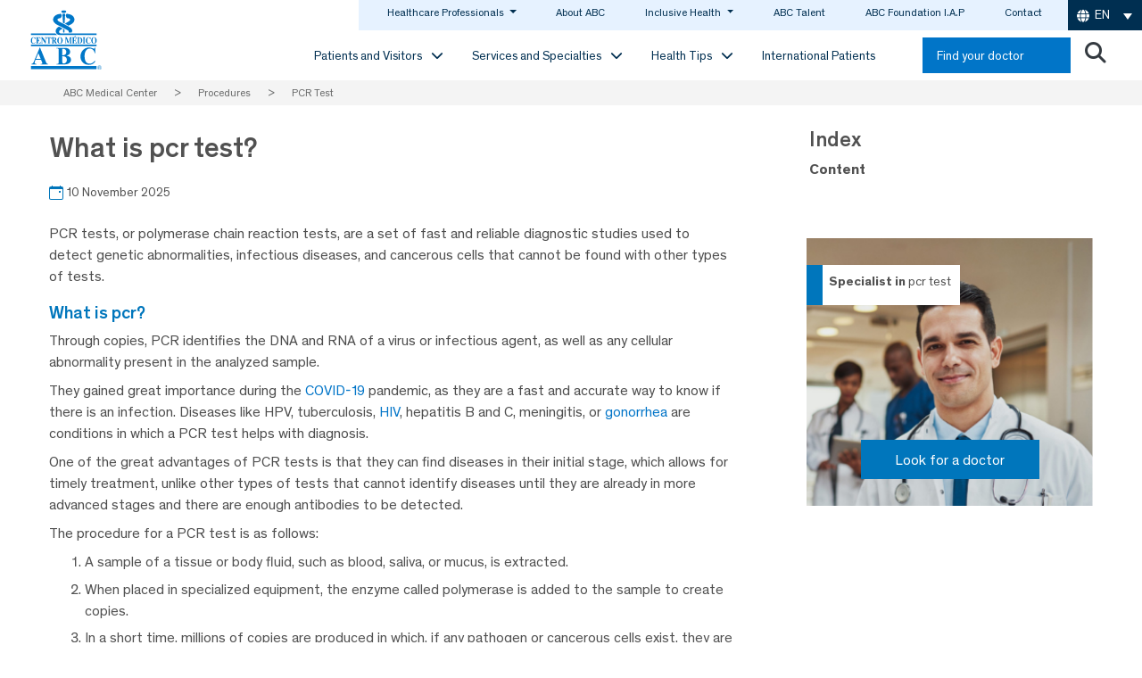

--- FILE ---
content_type: text/html
request_url: https://centromedicoabc.com/en/procedimientos/pcr-test/
body_size: 44712
content:
<!DOCTYPE html>
<html lang="en-US">
<head><meta charset="UTF-8"><script>if(navigator.userAgent.match(/MSIE|Internet Explorer/i)||navigator.userAgent.match(/Trident\/7\..*?rv:11/i)){var href=document.location.href;if(!href.match(/[?&]nowprocket/)){if(href.indexOf("?")==-1){if(href.indexOf("#")==-1){document.location.href=href+"?nowprocket=1"}else{document.location.href=href.replace("#","?nowprocket=1#")}}else{if(href.indexOf("#")==-1){document.location.href=href+"&nowprocket=1"}else{document.location.href=href.replace("#","&nowprocket=1#")}}}}</script><script>(()=>{class RocketLazyLoadScripts{constructor(){this.v="2.0.4",this.userEvents=["keydown","keyup","mousedown","mouseup","mousemove","mouseover","mouseout","touchmove","touchstart","touchend","touchcancel","wheel","click","dblclick","input"],this.attributeEvents=["onblur","onclick","oncontextmenu","ondblclick","onfocus","onmousedown","onmouseenter","onmouseleave","onmousemove","onmouseout","onmouseover","onmouseup","onmousewheel","onscroll","onsubmit"]}async t(){this.i(),this.o(),/iP(ad|hone)/.test(navigator.userAgent)&&this.h(),this.u(),this.l(this),this.m(),this.k(this),this.p(this),this._(),await Promise.all([this.R(),this.L()]),this.lastBreath=Date.now(),this.S(this),this.P(),this.D(),this.O(),this.M(),await this.C(this.delayedScripts.normal),await this.C(this.delayedScripts.defer),await this.C(this.delayedScripts.async),await this.T(),await this.F(),await this.j(),await this.A(),window.dispatchEvent(new Event("rocket-allScriptsLoaded")),this.everythingLoaded=!0,this.lastTouchEnd&&await new Promise(t=>setTimeout(t,500-Date.now()+this.lastTouchEnd)),this.I(),this.H(),this.U(),this.W()}i(){this.CSPIssue=sessionStorage.getItem("rocketCSPIssue"),document.addEventListener("securitypolicyviolation",t=>{this.CSPIssue||"script-src-elem"!==t.violatedDirective||"data"!==t.blockedURI||(this.CSPIssue=!0,sessionStorage.setItem("rocketCSPIssue",!0))},{isRocket:!0})}o(){window.addEventListener("pageshow",t=>{this.persisted=t.persisted,this.realWindowLoadedFired=!0},{isRocket:!0}),window.addEventListener("pagehide",()=>{this.onFirstUserAction=null},{isRocket:!0})}h(){let t;function e(e){t=e}window.addEventListener("touchstart",e,{isRocket:!0}),window.addEventListener("touchend",function i(o){o.changedTouches[0]&&t.changedTouches[0]&&Math.abs(o.changedTouches[0].pageX-t.changedTouches[0].pageX)<10&&Math.abs(o.changedTouches[0].pageY-t.changedTouches[0].pageY)<10&&o.timeStamp-t.timeStamp<200&&(window.removeEventListener("touchstart",e,{isRocket:!0}),window.removeEventListener("touchend",i,{isRocket:!0}),"INPUT"===o.target.tagName&&"text"===o.target.type||(o.target.dispatchEvent(new TouchEvent("touchend",{target:o.target,bubbles:!0})),o.target.dispatchEvent(new MouseEvent("mouseover",{target:o.target,bubbles:!0})),o.target.dispatchEvent(new PointerEvent("click",{target:o.target,bubbles:!0,cancelable:!0,detail:1,clientX:o.changedTouches[0].clientX,clientY:o.changedTouches[0].clientY})),event.preventDefault()))},{isRocket:!0})}q(t){this.userActionTriggered||("mousemove"!==t.type||this.firstMousemoveIgnored?"keyup"===t.type||"mouseover"===t.type||"mouseout"===t.type||(this.userActionTriggered=!0,this.onFirstUserAction&&this.onFirstUserAction()):this.firstMousemoveIgnored=!0),"click"===t.type&&t.preventDefault(),t.stopPropagation(),t.stopImmediatePropagation(),"touchstart"===this.lastEvent&&"touchend"===t.type&&(this.lastTouchEnd=Date.now()),"click"===t.type&&(this.lastTouchEnd=0),this.lastEvent=t.type,t.composedPath&&t.composedPath()[0].getRootNode()instanceof ShadowRoot&&(t.rocketTarget=t.composedPath()[0]),this.savedUserEvents.push(t)}u(){this.savedUserEvents=[],this.userEventHandler=this.q.bind(this),this.userEvents.forEach(t=>window.addEventListener(t,this.userEventHandler,{passive:!1,isRocket:!0})),document.addEventListener("visibilitychange",this.userEventHandler,{isRocket:!0})}U(){this.userEvents.forEach(t=>window.removeEventListener(t,this.userEventHandler,{passive:!1,isRocket:!0})),document.removeEventListener("visibilitychange",this.userEventHandler,{isRocket:!0}),this.savedUserEvents.forEach(t=>{(t.rocketTarget||t.target).dispatchEvent(new window[t.constructor.name](t.type,t))})}m(){const t="return false",e=Array.from(this.attributeEvents,t=>"data-rocket-"+t),i="["+this.attributeEvents.join("],[")+"]",o="[data-rocket-"+this.attributeEvents.join("],[data-rocket-")+"]",s=(e,i,o)=>{o&&o!==t&&(e.setAttribute("data-rocket-"+i,o),e["rocket"+i]=new Function("event",o),e.setAttribute(i,t))};new MutationObserver(t=>{for(const n of t)"attributes"===n.type&&(n.attributeName.startsWith("data-rocket-")||this.everythingLoaded?n.attributeName.startsWith("data-rocket-")&&this.everythingLoaded&&this.N(n.target,n.attributeName.substring(12)):s(n.target,n.attributeName,n.target.getAttribute(n.attributeName))),"childList"===n.type&&n.addedNodes.forEach(t=>{if(t.nodeType===Node.ELEMENT_NODE)if(this.everythingLoaded)for(const i of[t,...t.querySelectorAll(o)])for(const t of i.getAttributeNames())e.includes(t)&&this.N(i,t.substring(12));else for(const e of[t,...t.querySelectorAll(i)])for(const t of e.getAttributeNames())this.attributeEvents.includes(t)&&s(e,t,e.getAttribute(t))})}).observe(document,{subtree:!0,childList:!0,attributeFilter:[...this.attributeEvents,...e]})}I(){this.attributeEvents.forEach(t=>{document.querySelectorAll("[data-rocket-"+t+"]").forEach(e=>{this.N(e,t)})})}N(t,e){const i=t.getAttribute("data-rocket-"+e);i&&(t.setAttribute(e,i),t.removeAttribute("data-rocket-"+e))}k(t){Object.defineProperty(HTMLElement.prototype,"onclick",{get(){return this.rocketonclick||null},set(e){this.rocketonclick=e,this.setAttribute(t.everythingLoaded?"onclick":"data-rocket-onclick","this.rocketonclick(event)")}})}S(t){function e(e,i){let o=e[i];e[i]=null,Object.defineProperty(e,i,{get:()=>o,set(s){t.everythingLoaded?o=s:e["rocket"+i]=o=s}})}e(document,"onreadystatechange"),e(window,"onload"),e(window,"onpageshow");try{Object.defineProperty(document,"readyState",{get:()=>t.rocketReadyState,set(e){t.rocketReadyState=e},configurable:!0}),document.readyState="loading"}catch(t){console.log("WPRocket DJE readyState conflict, bypassing")}}l(t){this.originalAddEventListener=EventTarget.prototype.addEventListener,this.originalRemoveEventListener=EventTarget.prototype.removeEventListener,this.savedEventListeners=[],EventTarget.prototype.addEventListener=function(e,i,o){o&&o.isRocket||!t.B(e,this)&&!t.userEvents.includes(e)||t.B(e,this)&&!t.userActionTriggered||e.startsWith("rocket-")||t.everythingLoaded?t.originalAddEventListener.call(this,e,i,o):(t.savedEventListeners.push({target:this,remove:!1,type:e,func:i,options:o}),"mouseenter"!==e&&"mouseleave"!==e||t.originalAddEventListener.call(this,e,t.savedUserEvents.push,o))},EventTarget.prototype.removeEventListener=function(e,i,o){o&&o.isRocket||!t.B(e,this)&&!t.userEvents.includes(e)||t.B(e,this)&&!t.userActionTriggered||e.startsWith("rocket-")||t.everythingLoaded?t.originalRemoveEventListener.call(this,e,i,o):t.savedEventListeners.push({target:this,remove:!0,type:e,func:i,options:o})}}J(t,e){this.savedEventListeners=this.savedEventListeners.filter(i=>{let o=i.type,s=i.target||window;return e!==o||t!==s||(this.B(o,s)&&(i.type="rocket-"+o),this.$(i),!1)})}H(){EventTarget.prototype.addEventListener=this.originalAddEventListener,EventTarget.prototype.removeEventListener=this.originalRemoveEventListener,this.savedEventListeners.forEach(t=>this.$(t))}$(t){t.remove?this.originalRemoveEventListener.call(t.target,t.type,t.func,t.options):this.originalAddEventListener.call(t.target,t.type,t.func,t.options)}p(t){let e;function i(e){return t.everythingLoaded?e:e.split(" ").map(t=>"load"===t||t.startsWith("load.")?"rocket-jquery-load":t).join(" ")}function o(o){function s(e){const s=o.fn[e];o.fn[e]=o.fn.init.prototype[e]=function(){return this[0]===window&&t.userActionTriggered&&("string"==typeof arguments[0]||arguments[0]instanceof String?arguments[0]=i(arguments[0]):"object"==typeof arguments[0]&&Object.keys(arguments[0]).forEach(t=>{const e=arguments[0][t];delete arguments[0][t],arguments[0][i(t)]=e})),s.apply(this,arguments),this}}if(o&&o.fn&&!t.allJQueries.includes(o)){const e={DOMContentLoaded:[],"rocket-DOMContentLoaded":[]};for(const t in e)document.addEventListener(t,()=>{e[t].forEach(t=>t())},{isRocket:!0});o.fn.ready=o.fn.init.prototype.ready=function(i){function s(){parseInt(o.fn.jquery)>2?setTimeout(()=>i.bind(document)(o)):i.bind(document)(o)}return"function"==typeof i&&(t.realDomReadyFired?!t.userActionTriggered||t.fauxDomReadyFired?s():e["rocket-DOMContentLoaded"].push(s):e.DOMContentLoaded.push(s)),o([])},s("on"),s("one"),s("off"),t.allJQueries.push(o)}e=o}t.allJQueries=[],o(window.jQuery),Object.defineProperty(window,"jQuery",{get:()=>e,set(t){o(t)}})}P(){const t=new Map;document.write=document.writeln=function(e){const i=document.currentScript,o=document.createRange(),s=i.parentElement;let n=t.get(i);void 0===n&&(n=i.nextSibling,t.set(i,n));const c=document.createDocumentFragment();o.setStart(c,0),c.appendChild(o.createContextualFragment(e)),s.insertBefore(c,n)}}async R(){return new Promise(t=>{this.userActionTriggered?t():this.onFirstUserAction=t})}async L(){return new Promise(t=>{document.addEventListener("DOMContentLoaded",()=>{this.realDomReadyFired=!0,t()},{isRocket:!0})})}async j(){return this.realWindowLoadedFired?Promise.resolve():new Promise(t=>{window.addEventListener("load",t,{isRocket:!0})})}M(){this.pendingScripts=[];this.scriptsMutationObserver=new MutationObserver(t=>{for(const e of t)e.addedNodes.forEach(t=>{"SCRIPT"!==t.tagName||t.noModule||t.isWPRocket||this.pendingScripts.push({script:t,promise:new Promise(e=>{const i=()=>{const i=this.pendingScripts.findIndex(e=>e.script===t);i>=0&&this.pendingScripts.splice(i,1),e()};t.addEventListener("load",i,{isRocket:!0}),t.addEventListener("error",i,{isRocket:!0}),setTimeout(i,1e3)})})})}),this.scriptsMutationObserver.observe(document,{childList:!0,subtree:!0})}async F(){await this.X(),this.pendingScripts.length?(await this.pendingScripts[0].promise,await this.F()):this.scriptsMutationObserver.disconnect()}D(){this.delayedScripts={normal:[],async:[],defer:[]},document.querySelectorAll("script[type$=rocketlazyloadscript]").forEach(t=>{t.hasAttribute("data-rocket-src")?t.hasAttribute("async")&&!1!==t.async?this.delayedScripts.async.push(t):t.hasAttribute("defer")&&!1!==t.defer||"module"===t.getAttribute("data-rocket-type")?this.delayedScripts.defer.push(t):this.delayedScripts.normal.push(t):this.delayedScripts.normal.push(t)})}async _(){await this.L();let t=[];document.querySelectorAll("script[type$=rocketlazyloadscript][data-rocket-src]").forEach(e=>{let i=e.getAttribute("data-rocket-src");if(i&&!i.startsWith("data:")){i.startsWith("//")&&(i=location.protocol+i);try{const o=new URL(i).origin;o!==location.origin&&t.push({src:o,crossOrigin:e.crossOrigin||"module"===e.getAttribute("data-rocket-type")})}catch(t){}}}),t=[...new Map(t.map(t=>[JSON.stringify(t),t])).values()],this.Y(t,"preconnect")}async G(t){if(await this.K(),!0!==t.noModule||!("noModule"in HTMLScriptElement.prototype))return new Promise(e=>{let i;function o(){(i||t).setAttribute("data-rocket-status","executed"),e()}try{if(navigator.userAgent.includes("Firefox/")||""===navigator.vendor||this.CSPIssue)i=document.createElement("script"),[...t.attributes].forEach(t=>{let e=t.nodeName;"type"!==e&&("data-rocket-type"===e&&(e="type"),"data-rocket-src"===e&&(e="src"),i.setAttribute(e,t.nodeValue))}),t.text&&(i.text=t.text),t.nonce&&(i.nonce=t.nonce),i.hasAttribute("src")?(i.addEventListener("load",o,{isRocket:!0}),i.addEventListener("error",()=>{i.setAttribute("data-rocket-status","failed-network"),e()},{isRocket:!0}),setTimeout(()=>{i.isConnected||e()},1)):(i.text=t.text,o()),i.isWPRocket=!0,t.parentNode.replaceChild(i,t);else{const i=t.getAttribute("data-rocket-type"),s=t.getAttribute("data-rocket-src");i?(t.type=i,t.removeAttribute("data-rocket-type")):t.removeAttribute("type"),t.addEventListener("load",o,{isRocket:!0}),t.addEventListener("error",i=>{this.CSPIssue&&i.target.src.startsWith("data:")?(console.log("WPRocket: CSP fallback activated"),t.removeAttribute("src"),this.G(t).then(e)):(t.setAttribute("data-rocket-status","failed-network"),e())},{isRocket:!0}),s?(t.fetchPriority="high",t.removeAttribute("data-rocket-src"),t.src=s):t.src="data:text/javascript;base64,"+window.btoa(unescape(encodeURIComponent(t.text)))}}catch(i){t.setAttribute("data-rocket-status","failed-transform"),e()}});t.setAttribute("data-rocket-status","skipped")}async C(t){const e=t.shift();return e?(e.isConnected&&await this.G(e),this.C(t)):Promise.resolve()}O(){this.Y([...this.delayedScripts.normal,...this.delayedScripts.defer,...this.delayedScripts.async],"preload")}Y(t,e){this.trash=this.trash||[];let i=!0;var o=document.createDocumentFragment();t.forEach(t=>{const s=t.getAttribute&&t.getAttribute("data-rocket-src")||t.src;if(s&&!s.startsWith("data:")){const n=document.createElement("link");n.href=s,n.rel=e,"preconnect"!==e&&(n.as="script",n.fetchPriority=i?"high":"low"),t.getAttribute&&"module"===t.getAttribute("data-rocket-type")&&(n.crossOrigin=!0),t.crossOrigin&&(n.crossOrigin=t.crossOrigin),t.integrity&&(n.integrity=t.integrity),t.nonce&&(n.nonce=t.nonce),o.appendChild(n),this.trash.push(n),i=!1}}),document.head.appendChild(o)}W(){this.trash.forEach(t=>t.remove())}async T(){try{document.readyState="interactive"}catch(t){}this.fauxDomReadyFired=!0;try{await this.K(),this.J(document,"readystatechange"),document.dispatchEvent(new Event("rocket-readystatechange")),await this.K(),document.rocketonreadystatechange&&document.rocketonreadystatechange(),await this.K(),this.J(document,"DOMContentLoaded"),document.dispatchEvent(new Event("rocket-DOMContentLoaded")),await this.K(),this.J(window,"DOMContentLoaded"),window.dispatchEvent(new Event("rocket-DOMContentLoaded"))}catch(t){console.error(t)}}async A(){try{document.readyState="complete"}catch(t){}try{await this.K(),this.J(document,"readystatechange"),document.dispatchEvent(new Event("rocket-readystatechange")),await this.K(),document.rocketonreadystatechange&&document.rocketonreadystatechange(),await this.K(),this.J(window,"load"),window.dispatchEvent(new Event("rocket-load")),await this.K(),window.rocketonload&&window.rocketonload(),await this.K(),this.allJQueries.forEach(t=>t(window).trigger("rocket-jquery-load")),await this.K(),this.J(window,"pageshow");const t=new Event("rocket-pageshow");t.persisted=this.persisted,window.dispatchEvent(t),await this.K(),window.rocketonpageshow&&window.rocketonpageshow({persisted:this.persisted})}catch(t){console.error(t)}}async K(){Date.now()-this.lastBreath>45&&(await this.X(),this.lastBreath=Date.now())}async X(){return document.hidden?new Promise(t=>setTimeout(t)):new Promise(t=>requestAnimationFrame(t))}B(t,e){return e===document&&"readystatechange"===t||(e===document&&"DOMContentLoaded"===t||(e===window&&"DOMContentLoaded"===t||(e===window&&"load"===t||e===window&&"pageshow"===t)))}static run(){(new RocketLazyLoadScripts).t()}}RocketLazyLoadScripts.run()})();</script>
	
	<meta name="facebook-domain-verification" content="s3947humwty7xmmrnxkxq1d6j0g2ek" />
	<meta name="viewport" content="width=device-width, initial-scale=1, shrink-to-fit=no">
	<link rel="profile" href="http://gmpg.org/xfn/11">
	<link rel="preload" href="/wp-content/themes/understrap-child/fonts/Theinhardt/Theinhardt-Regular/Theinhardt-Regular.woff" as="font" type="font/woff2" crossorigin>
	<link rel="preload" href="/wp-content/themes/understrap-child/fonts/Theinhardt/Theinhardt-Bold/Theinhardt-Bold.woff" as="font" type="font/woff2" crossorigin>
	<link rel="preload" href="/wp-content/themes/understrap-child/fonts/Theinhardt/Theinhardt-Medium/Theinhardt-Medium.woff" as="font" type="font/woff2" crossorigin>
				<link rel="preload" as="image" href="" fetchpriority="high">
			<!--link rel="preload" as="image" href=""-->
				<meta name='robots' content='index, follow, max-image-preview:large, max-snippet:-1, max-video-preview:-1' />
<link rel="alternate" hreflang="es" href="https://centromedicoabc.com/procedimientos/pruebas-pcr/" />
<link rel="alternate" hreflang="en" href="https://centromedicoabc.com/en/procedimientos/pcr-test/" />
<link rel="alternate" hreflang="x-default" href="https://centromedicoabc.com/procedimientos/pruebas-pcr/" />

<!-- Google Tag Manager for WordPress by gtm4wp.com -->
<script data-cfasync="false" data-pagespeed-no-defer>
	var gtm4wp_datalayer_name = "dataLayer";
	var dataLayer = dataLayer || [];
</script>
<!-- End Google Tag Manager for WordPress by gtm4wp.com -->
	<!-- This site is optimized with the Yoast SEO plugin v26.8 - https://yoast.com/product/yoast-seo-wordpress/ -->
	<title>PCR Test | ABC Medical Center</title>
<link data-rocket-prefetch href="https://www.googletagmanager.com" rel="dns-prefetch"><link rel="preload" data-rocket-preload as="image" href="https://centromedicoabc.com/wp-content/uploads/2021/04/banner-medico-medicina-preventiva.jpg" fetchpriority="high">
<meta name="debug" content="PR"/>	<meta name="description" content="The PCR test can detect the genetic material of viruses and bacteria, making it a valuable tool for diagnosing some diseases." />
	<link rel="canonical" href="https://centromedicoabc.com/en/procedimientos/pcr-test/" />
	<meta property="og:locale" content="en_US" />
	<meta property="og:type" content="article" />
	<meta property="og:title" content="PCR Test | ABC Medical Center" />
	<meta property="og:description" content="The PCR test can detect the genetic material of viruses and bacteria, making it a valuable tool for diagnosing some diseases." />
	<meta property="og:url" content="https://centromedicoabc.com/en/procedimientos/pcr-test/" />
	<meta property="og:site_name" content="ABC Medical Center" />
	<meta property="article:publisher" content="https://www.facebook.com/CentroMedicoABC/" />
	<meta property="og:image" content="https://centromedicoabc.com/wp-content/uploads/2022/09/share-imagen-centro-medico-abc.png" />
	<meta property="og:image:width" content="779" />
	<meta property="og:image:height" content="406" />
	<meta property="og:image:type" content="image/png" />
	<meta name="twitter:card" content="summary_large_image" />
	<meta name="twitter:site" content="@ABCcentromedico" />
	<script type="application/ld+json" class="yoast-schema-graph">{"@context":"https://schema.org","@graph":[{"@type":"WebPage","@id":"https://centromedicoabc.com/en/procedimientos/pcr-test/","url":"https://centromedicoabc.com/en/procedimientos/pcr-test/","name":"PCR Test | ABC Medical Center","isPartOf":{"@id":"https://centromedicoabc.com/en/#website"},"datePublished":"2025-11-10T20:45:50+00:00","description":"The PCR test can detect the genetic material of viruses and bacteria, making it a valuable tool for diagnosing some diseases.","breadcrumb":{"@id":"https://centromedicoabc.com/en/procedimientos/pcr-test/#breadcrumb"},"inLanguage":"en-US","potentialAction":[{"@type":"ReadAction","target":["https://centromedicoabc.com/en/procedimientos/pcr-test/"]}]},{"@type":"BreadcrumbList","@id":"https://centromedicoabc.com/en/procedimientos/pcr-test/#breadcrumb","itemListElement":[{"@type":"ListItem","position":1,"name":"Home","item":"https://centromedicoabc.com/en/"},{"@type":"ListItem","position":2,"name":"Procedures","item":"https://centromedicoabc.com/en/procedimientos/"},{"@type":"ListItem","position":3,"name":"PCR Test"}]},{"@type":"WebSite","@id":"https://centromedicoabc.com/en/#website","url":"https://centromedicoabc.com/en/","name":"Centro Médico ABC","description":"Excellence in medicine","publisher":{"@id":"https://centromedicoabc.com/en/#organization"},"potentialAction":[{"@type":"SearchAction","target":{"@type":"EntryPoint","urlTemplate":"https://centromedicoabc.com/en/?s={search_term_string}"},"query-input":{"@type":"PropertyValueSpecification","valueRequired":true,"valueName":"search_term_string"}}],"inLanguage":"en-US"},{"@type":"Organization","@id":"https://centromedicoabc.com/en/#organization","name":"ABC Medical Center","url":"https://centromedicoabc.com/en/","logo":{"@type":"ImageObject","inLanguage":"en-US","@id":"https://centromedicoabc.com/en/#/schema/logo/image/","url":"https://centromedicoabc.com/wp-content/uploads/2021/06/abc-nuevo-logo-general.jpg","contentUrl":"https://centromedicoabc.com/wp-content/uploads/2021/06/abc-nuevo-logo-general.jpg","width":153,"height":126,"caption":"ABC Medical Center"},"image":{"@id":"https://centromedicoabc.com/en/#/schema/logo/image/"},"sameAs":["https://www.facebook.com/CentroMedicoABC/","https://x.com/ABCcentromedico","https://www.instagram.com/centromedicoabc/012","https://www.linkedin.com/company/centromedicoabc/","https://www.youtube.com/channel/UCw4bIzLyb7qOJ5Orb5m6mKg"]}]}</script>
	<!-- / Yoast SEO plugin. -->


<script type="rocketlazyloadscript" data-rocket-type='application/javascript'  id='pys-version-script'>console.log('PixelYourSite Free version 11.1.5.2');</script>
<link rel='dns-prefetch' href='//cdn.jsdelivr.net' />
<link rel='dns-prefetch' href='//cdnjs.cloudflare.com' />
<link rel="alternate" title="oEmbed (JSON)" type="application/json+oembed" href="https://centromedicoabc.com/en/wp-json/oembed/1.0/embed?url=https%3A%2F%2Fcentromedicoabc.com%2Fen%2Fprocedimientos%2Fpcr-test%2F" />
<link rel="alternate" title="oEmbed (XML)" type="text/xml+oembed" href="https://centromedicoabc.com/en/wp-json/oembed/1.0/embed?url=https%3A%2F%2Fcentromedicoabc.com%2Fen%2Fprocedimientos%2Fpcr-test%2F&#038;format=xml" />
<style id='wp-img-auto-sizes-contain-inline-css'>
img:is([sizes=auto i],[sizes^="auto," i]){contain-intrinsic-size:3000px 1500px}
/*# sourceURL=wp-img-auto-sizes-contain-inline-css */
</style>
<link data-minify="1" rel='stylesheet' media='print' onload="this.media='all'" id='bootstrap-icons-css' href='https://centromedicoabc.com/wp-content/cache/min/1/npm/bootstrap-icons@1.11.3/font/bootstrap-icons.min.css?ver=1769625679' media='all' />
<link data-minify="1" rel='stylesheet' media='print' onload="this.media='all'" id='js_composer_front-css' href='https://centromedicoabc.com/wp-content/cache/min/1/wp-content/plugins/js_composer-6.5/assets/css/js_composer.min.css?ver=1769625680' media='all' />
<link data-minify="1" rel='stylesheet' id='child-understrap-styles-css' href='https://centromedicoabc.com/wp-content/cache/min/1/wp-content/themes/new-home/css/child-theme.min.css?ver=1769625681' media='all' />
<style id='wp-emoji-styles-inline-css'>

	img.wp-smiley, img.emoji {
		display: inline !important;
		border: none !important;
		box-shadow: none !important;
		height: 1em !important;
		width: 1em !important;
		margin: 0 0.07em !important;
		vertical-align: -0.1em !important;
		background: none !important;
		padding: 0 !important;
	}
/*# sourceURL=wp-emoji-styles-inline-css */
</style>
<style id='wp-block-library-inline-css'>
:root{--wp-block-synced-color:#7a00df;--wp-block-synced-color--rgb:122,0,223;--wp-bound-block-color:var(--wp-block-synced-color);--wp-editor-canvas-background:#ddd;--wp-admin-theme-color:#007cba;--wp-admin-theme-color--rgb:0,124,186;--wp-admin-theme-color-darker-10:#006ba1;--wp-admin-theme-color-darker-10--rgb:0,107,160.5;--wp-admin-theme-color-darker-20:#005a87;--wp-admin-theme-color-darker-20--rgb:0,90,135;--wp-admin-border-width-focus:2px}@media (min-resolution:192dpi){:root{--wp-admin-border-width-focus:1.5px}}.wp-element-button{cursor:pointer}:root .has-very-light-gray-background-color{background-color:#eee}:root .has-very-dark-gray-background-color{background-color:#313131}:root .has-very-light-gray-color{color:#eee}:root .has-very-dark-gray-color{color:#313131}:root .has-vivid-green-cyan-to-vivid-cyan-blue-gradient-background{background:linear-gradient(135deg,#00d084,#0693e3)}:root .has-purple-crush-gradient-background{background:linear-gradient(135deg,#34e2e4,#4721fb 50%,#ab1dfe)}:root .has-hazy-dawn-gradient-background{background:linear-gradient(135deg,#faaca8,#dad0ec)}:root .has-subdued-olive-gradient-background{background:linear-gradient(135deg,#fafae1,#67a671)}:root .has-atomic-cream-gradient-background{background:linear-gradient(135deg,#fdd79a,#004a59)}:root .has-nightshade-gradient-background{background:linear-gradient(135deg,#330968,#31cdcf)}:root .has-midnight-gradient-background{background:linear-gradient(135deg,#020381,#2874fc)}:root{--wp--preset--font-size--normal:16px;--wp--preset--font-size--huge:42px}.has-regular-font-size{font-size:1em}.has-larger-font-size{font-size:2.625em}.has-normal-font-size{font-size:var(--wp--preset--font-size--normal)}.has-huge-font-size{font-size:var(--wp--preset--font-size--huge)}.has-text-align-center{text-align:center}.has-text-align-left{text-align:left}.has-text-align-right{text-align:right}.has-fit-text{white-space:nowrap!important}#end-resizable-editor-section{display:none}.aligncenter{clear:both}.items-justified-left{justify-content:flex-start}.items-justified-center{justify-content:center}.items-justified-right{justify-content:flex-end}.items-justified-space-between{justify-content:space-between}.screen-reader-text{border:0;clip-path:inset(50%);height:1px;margin:-1px;overflow:hidden;padding:0;position:absolute;width:1px;word-wrap:normal!important}.screen-reader-text:focus{background-color:#ddd;clip-path:none;color:#444;display:block;font-size:1em;height:auto;left:5px;line-height:normal;padding:15px 23px 14px;text-decoration:none;top:5px;width:auto;z-index:100000}html :where(.has-border-color){border-style:solid}html :where([style*=border-top-color]){border-top-style:solid}html :where([style*=border-right-color]){border-right-style:solid}html :where([style*=border-bottom-color]){border-bottom-style:solid}html :where([style*=border-left-color]){border-left-style:solid}html :where([style*=border-width]){border-style:solid}html :where([style*=border-top-width]){border-top-style:solid}html :where([style*=border-right-width]){border-right-style:solid}html :where([style*=border-bottom-width]){border-bottom-style:solid}html :where([style*=border-left-width]){border-left-style:solid}html :where(img[class*=wp-image-]){height:auto;max-width:100%}:where(figure){margin:0 0 1em}html :where(.is-position-sticky){--wp-admin--admin-bar--position-offset:var(--wp-admin--admin-bar--height,0px)}@media screen and (max-width:600px){html :where(.is-position-sticky){--wp-admin--admin-bar--position-offset:0px}}

/*# sourceURL=wp-block-library-inline-css */
</style><style id='global-styles-inline-css'>
:root{--wp--preset--aspect-ratio--square: 1;--wp--preset--aspect-ratio--4-3: 4/3;--wp--preset--aspect-ratio--3-4: 3/4;--wp--preset--aspect-ratio--3-2: 3/2;--wp--preset--aspect-ratio--2-3: 2/3;--wp--preset--aspect-ratio--16-9: 16/9;--wp--preset--aspect-ratio--9-16: 9/16;--wp--preset--color--black: #000000;--wp--preset--color--cyan-bluish-gray: #abb8c3;--wp--preset--color--white: #fff;--wp--preset--color--pale-pink: #f78da7;--wp--preset--color--vivid-red: #cf2e2e;--wp--preset--color--luminous-vivid-orange: #ff6900;--wp--preset--color--luminous-vivid-amber: #fcb900;--wp--preset--color--light-green-cyan: #7bdcb5;--wp--preset--color--vivid-green-cyan: #00d084;--wp--preset--color--pale-cyan-blue: #8ed1fc;--wp--preset--color--vivid-cyan-blue: #0693e3;--wp--preset--color--vivid-purple: #9b51e0;--wp--preset--color--blue: #007bff;--wp--preset--color--indigo: #6610f2;--wp--preset--color--purple: #5533ff;--wp--preset--color--pink: #e83e8c;--wp--preset--color--red: #dc3545;--wp--preset--color--orange: #fd7e14;--wp--preset--color--yellow: #ffc107;--wp--preset--color--green: #28a745;--wp--preset--color--teal: #20c997;--wp--preset--color--cyan: #17a2b8;--wp--preset--color--gray: #6c757d;--wp--preset--color--gray-dark: #343a40;--wp--preset--gradient--vivid-cyan-blue-to-vivid-purple: linear-gradient(135deg,rgb(6,147,227) 0%,rgb(155,81,224) 100%);--wp--preset--gradient--light-green-cyan-to-vivid-green-cyan: linear-gradient(135deg,rgb(122,220,180) 0%,rgb(0,208,130) 100%);--wp--preset--gradient--luminous-vivid-amber-to-luminous-vivid-orange: linear-gradient(135deg,rgb(252,185,0) 0%,rgb(255,105,0) 100%);--wp--preset--gradient--luminous-vivid-orange-to-vivid-red: linear-gradient(135deg,rgb(255,105,0) 0%,rgb(207,46,46) 100%);--wp--preset--gradient--very-light-gray-to-cyan-bluish-gray: linear-gradient(135deg,rgb(238,238,238) 0%,rgb(169,184,195) 100%);--wp--preset--gradient--cool-to-warm-spectrum: linear-gradient(135deg,rgb(74,234,220) 0%,rgb(151,120,209) 20%,rgb(207,42,186) 40%,rgb(238,44,130) 60%,rgb(251,105,98) 80%,rgb(254,248,76) 100%);--wp--preset--gradient--blush-light-purple: linear-gradient(135deg,rgb(255,206,236) 0%,rgb(152,150,240) 100%);--wp--preset--gradient--blush-bordeaux: linear-gradient(135deg,rgb(254,205,165) 0%,rgb(254,45,45) 50%,rgb(107,0,62) 100%);--wp--preset--gradient--luminous-dusk: linear-gradient(135deg,rgb(255,203,112) 0%,rgb(199,81,192) 50%,rgb(65,88,208) 100%);--wp--preset--gradient--pale-ocean: linear-gradient(135deg,rgb(255,245,203) 0%,rgb(182,227,212) 50%,rgb(51,167,181) 100%);--wp--preset--gradient--electric-grass: linear-gradient(135deg,rgb(202,248,128) 0%,rgb(113,206,126) 100%);--wp--preset--gradient--midnight: linear-gradient(135deg,rgb(2,3,129) 0%,rgb(40,116,252) 100%);--wp--preset--font-size--small: 13px;--wp--preset--font-size--medium: 20px;--wp--preset--font-size--large: 36px;--wp--preset--font-size--x-large: 42px;--wp--preset--spacing--20: 0.44rem;--wp--preset--spacing--30: 0.67rem;--wp--preset--spacing--40: 1rem;--wp--preset--spacing--50: 1.5rem;--wp--preset--spacing--60: 2.25rem;--wp--preset--spacing--70: 3.38rem;--wp--preset--spacing--80: 5.06rem;--wp--preset--shadow--natural: 6px 6px 9px rgba(0, 0, 0, 0.2);--wp--preset--shadow--deep: 12px 12px 50px rgba(0, 0, 0, 0.4);--wp--preset--shadow--sharp: 6px 6px 0px rgba(0, 0, 0, 0.2);--wp--preset--shadow--outlined: 6px 6px 0px -3px rgb(255, 255, 255), 6px 6px rgb(0, 0, 0);--wp--preset--shadow--crisp: 6px 6px 0px rgb(0, 0, 0);}:where(.is-layout-flex){gap: 0.5em;}:where(.is-layout-grid){gap: 0.5em;}body .is-layout-flex{display: flex;}.is-layout-flex{flex-wrap: wrap;align-items: center;}.is-layout-flex > :is(*, div){margin: 0;}body .is-layout-grid{display: grid;}.is-layout-grid > :is(*, div){margin: 0;}:where(.wp-block-columns.is-layout-flex){gap: 2em;}:where(.wp-block-columns.is-layout-grid){gap: 2em;}:where(.wp-block-post-template.is-layout-flex){gap: 1.25em;}:where(.wp-block-post-template.is-layout-grid){gap: 1.25em;}.has-black-color{color: var(--wp--preset--color--black) !important;}.has-cyan-bluish-gray-color{color: var(--wp--preset--color--cyan-bluish-gray) !important;}.has-white-color{color: var(--wp--preset--color--white) !important;}.has-pale-pink-color{color: var(--wp--preset--color--pale-pink) !important;}.has-vivid-red-color{color: var(--wp--preset--color--vivid-red) !important;}.has-luminous-vivid-orange-color{color: var(--wp--preset--color--luminous-vivid-orange) !important;}.has-luminous-vivid-amber-color{color: var(--wp--preset--color--luminous-vivid-amber) !important;}.has-light-green-cyan-color{color: var(--wp--preset--color--light-green-cyan) !important;}.has-vivid-green-cyan-color{color: var(--wp--preset--color--vivid-green-cyan) !important;}.has-pale-cyan-blue-color{color: var(--wp--preset--color--pale-cyan-blue) !important;}.has-vivid-cyan-blue-color{color: var(--wp--preset--color--vivid-cyan-blue) !important;}.has-vivid-purple-color{color: var(--wp--preset--color--vivid-purple) !important;}.has-black-background-color{background-color: var(--wp--preset--color--black) !important;}.has-cyan-bluish-gray-background-color{background-color: var(--wp--preset--color--cyan-bluish-gray) !important;}.has-white-background-color{background-color: var(--wp--preset--color--white) !important;}.has-pale-pink-background-color{background-color: var(--wp--preset--color--pale-pink) !important;}.has-vivid-red-background-color{background-color: var(--wp--preset--color--vivid-red) !important;}.has-luminous-vivid-orange-background-color{background-color: var(--wp--preset--color--luminous-vivid-orange) !important;}.has-luminous-vivid-amber-background-color{background-color: var(--wp--preset--color--luminous-vivid-amber) !important;}.has-light-green-cyan-background-color{background-color: var(--wp--preset--color--light-green-cyan) !important;}.has-vivid-green-cyan-background-color{background-color: var(--wp--preset--color--vivid-green-cyan) !important;}.has-pale-cyan-blue-background-color{background-color: var(--wp--preset--color--pale-cyan-blue) !important;}.has-vivid-cyan-blue-background-color{background-color: var(--wp--preset--color--vivid-cyan-blue) !important;}.has-vivid-purple-background-color{background-color: var(--wp--preset--color--vivid-purple) !important;}.has-black-border-color{border-color: var(--wp--preset--color--black) !important;}.has-cyan-bluish-gray-border-color{border-color: var(--wp--preset--color--cyan-bluish-gray) !important;}.has-white-border-color{border-color: var(--wp--preset--color--white) !important;}.has-pale-pink-border-color{border-color: var(--wp--preset--color--pale-pink) !important;}.has-vivid-red-border-color{border-color: var(--wp--preset--color--vivid-red) !important;}.has-luminous-vivid-orange-border-color{border-color: var(--wp--preset--color--luminous-vivid-orange) !important;}.has-luminous-vivid-amber-border-color{border-color: var(--wp--preset--color--luminous-vivid-amber) !important;}.has-light-green-cyan-border-color{border-color: var(--wp--preset--color--light-green-cyan) !important;}.has-vivid-green-cyan-border-color{border-color: var(--wp--preset--color--vivid-green-cyan) !important;}.has-pale-cyan-blue-border-color{border-color: var(--wp--preset--color--pale-cyan-blue) !important;}.has-vivid-cyan-blue-border-color{border-color: var(--wp--preset--color--vivid-cyan-blue) !important;}.has-vivid-purple-border-color{border-color: var(--wp--preset--color--vivid-purple) !important;}.has-vivid-cyan-blue-to-vivid-purple-gradient-background{background: var(--wp--preset--gradient--vivid-cyan-blue-to-vivid-purple) !important;}.has-light-green-cyan-to-vivid-green-cyan-gradient-background{background: var(--wp--preset--gradient--light-green-cyan-to-vivid-green-cyan) !important;}.has-luminous-vivid-amber-to-luminous-vivid-orange-gradient-background{background: var(--wp--preset--gradient--luminous-vivid-amber-to-luminous-vivid-orange) !important;}.has-luminous-vivid-orange-to-vivid-red-gradient-background{background: var(--wp--preset--gradient--luminous-vivid-orange-to-vivid-red) !important;}.has-very-light-gray-to-cyan-bluish-gray-gradient-background{background: var(--wp--preset--gradient--very-light-gray-to-cyan-bluish-gray) !important;}.has-cool-to-warm-spectrum-gradient-background{background: var(--wp--preset--gradient--cool-to-warm-spectrum) !important;}.has-blush-light-purple-gradient-background{background: var(--wp--preset--gradient--blush-light-purple) !important;}.has-blush-bordeaux-gradient-background{background: var(--wp--preset--gradient--blush-bordeaux) !important;}.has-luminous-dusk-gradient-background{background: var(--wp--preset--gradient--luminous-dusk) !important;}.has-pale-ocean-gradient-background{background: var(--wp--preset--gradient--pale-ocean) !important;}.has-electric-grass-gradient-background{background: var(--wp--preset--gradient--electric-grass) !important;}.has-midnight-gradient-background{background: var(--wp--preset--gradient--midnight) !important;}.has-small-font-size{font-size: var(--wp--preset--font-size--small) !important;}.has-medium-font-size{font-size: var(--wp--preset--font-size--medium) !important;}.has-large-font-size{font-size: var(--wp--preset--font-size--large) !important;}.has-x-large-font-size{font-size: var(--wp--preset--font-size--x-large) !important;}
/*# sourceURL=global-styles-inline-css */
</style>

<style id='classic-theme-styles-inline-css'>
/*! This file is auto-generated */
.wp-block-button__link{color:#fff;background-color:#32373c;border-radius:9999px;box-shadow:none;text-decoration:none;padding:calc(.667em + 2px) calc(1.333em + 2px);font-size:1.125em}.wp-block-file__button{background:#32373c;color:#fff;text-decoration:none}
/*# sourceURL=/wp-includes/css/classic-themes.min.css */
</style>
<link rel='stylesheet' id='wp-components-css' href='https://centromedicoabc.com/wp-includes/css/dist/components/style.min.css?ver=b194892eadf84b0b0e9c9ae730e266d1' media='all' />
<link rel='stylesheet' id='wp-preferences-css' href='https://centromedicoabc.com/wp-includes/css/dist/preferences/style.min.css?ver=b194892eadf84b0b0e9c9ae730e266d1' media='all' />
<link rel='stylesheet' id='wp-block-editor-css' href='https://centromedicoabc.com/wp-includes/css/dist/block-editor/style.min.css?ver=b194892eadf84b0b0e9c9ae730e266d1' media='all' />
<link data-minify="1" rel='stylesheet' id='popup-maker-block-library-style-css' href='https://centromedicoabc.com/wp-content/cache/min/1/wp-content/plugins/popup-maker/dist/packages/block-library-style.css?ver=1769625681' media='all' />
<link data-minify="1" rel='stylesheet' media='print' onload="this.media='all'" id='cookie-law-info-css' href='https://centromedicoabc.com/wp-content/cache/min/1/wp-content/plugins/cookie-law-info/legacy/public/css/cookie-law-info-public.css?ver=1769625681' media='all' />
<link data-minify="1" rel='stylesheet' media='print' onload="this.media='all'" id='cookie-law-info-gdpr-css' href='https://centromedicoabc.com/wp-content/cache/min/1/wp-content/plugins/cookie-law-info/legacy/public/css/cookie-law-info-gdpr.css?ver=1769625681' media='all' />
<link rel='stylesheet' media='print' onload="this.media='all'" id='nbcpf-intlTelInput-style-css' href='https://centromedicoabc.com/wp-content/plugins/country-phone-field-contact-form-7/assets/css/intlTelInput.min.css?ver=b194892eadf84b0b0e9c9ae730e266d1' media='all' />
<link rel='stylesheet' media='print' onload="this.media='all'" id='nbcpf-countryFlag-style-css' href='https://centromedicoabc.com/wp-content/plugins/country-phone-field-contact-form-7/assets/css/countrySelect.min.css?ver=b194892eadf84b0b0e9c9ae730e266d1' media='all' />
<link data-minify="1" rel='stylesheet' media='print' onload="this.media='all'" id='gwts-gwl-lightslider-css-css' href='https://centromedicoabc.com/wp-content/cache/min/1/wp-content/plugins/gallery-with-thumbnail-slider/includes/css/lightslider.css?ver=1769625681' media='all' />
<link data-minify="1" rel='stylesheet' media='print' onload="this.media='all'" id='gwts-gwl-style-css-css' href='https://centromedicoabc.com/wp-content/cache/min/1/wp-content/plugins/gallery-with-thumbnail-slider/includes/css/gwts-style.css?ver=1769625681' media='all' />
<link data-minify="1" rel='stylesheet' media='print' onload="this.media='all'" id='gwts-gwl-lightgal-css-css' href='https://centromedicoabc.com/wp-content/cache/min/1/wp-content/plugins/gallery-with-thumbnail-slider/includes/css/lightgallery.css?ver=1769625681' media='all' />
<link data-minify="1" rel='stylesheet' id='contact-form-7-css' href='https://centromedicoabc.com/wp-content/cache/min/1/wp-content/plugins/contact-form-7/includes/css/styles.css?ver=1769625681' media='all' />
<link data-minify="1" rel='stylesheet' media='print' onload="this.media='all'" id='wpcf7-redirect-script-frontend-css' href='https://centromedicoabc.com/wp-content/cache/min/1/wp-content/plugins/wpcf7-redirect/build/assets/frontend-script.css?ver=1769625681' media='all' />
<link rel='stylesheet' id='wpml-legacy-dropdown-click-0-css' href='https://centromedicoabc.com/wp-content/plugins/sitepress-multilingual-cms/templates/language-switchers/legacy-dropdown-click/style.min.css?ver=1' media='all' />
<style id='wpml-legacy-dropdown-click-0-inline-css'>
.wpml-ls-statics-shortcode_actions{background-color:#002f51;}.wpml-ls-statics-shortcode_actions, .wpml-ls-statics-shortcode_actions .wpml-ls-sub-menu, .wpml-ls-statics-shortcode_actions a {border-color:#002f51;}.wpml-ls-statics-shortcode_actions a, .wpml-ls-statics-shortcode_actions .wpml-ls-sub-menu a, .wpml-ls-statics-shortcode_actions .wpml-ls-sub-menu a:link, .wpml-ls-statics-shortcode_actions li:not(.wpml-ls-current-language) .wpml-ls-link, .wpml-ls-statics-shortcode_actions li:not(.wpml-ls-current-language) .wpml-ls-link:link {color:#002f51;background-color:#e6f2ff;}.wpml-ls-statics-shortcode_actions .wpml-ls-sub-menu a:hover,.wpml-ls-statics-shortcode_actions .wpml-ls-sub-menu a:focus, .wpml-ls-statics-shortcode_actions .wpml-ls-sub-menu a:link:hover, .wpml-ls-statics-shortcode_actions .wpml-ls-sub-menu a:link:focus {color:#ffffff;background-color:#ffffff;}.wpml-ls-statics-shortcode_actions .wpml-ls-current-language > a {color:#ffffff;background-color:#002f51;}.wpml-ls-statics-shortcode_actions .wpml-ls-current-language:hover>a, .wpml-ls-statics-shortcode_actions .wpml-ls-current-language>a:focus {color:#e6f2ff;background-color:#002f51;}
/*# sourceURL=wpml-legacy-dropdown-click-0-inline-css */
</style>
<link data-minify="1" rel='stylesheet' media='print' onload="this.media='all'" id='ytp-style-css' href='https://centromedicoabc.com/wp-content/cache/min/1/wp-content/plugins/yt-player/public/css/plyr-v3.7.8.css?ver=1769625681' media='all' />
<link data-minify="1" rel='stylesheet' id='fonts-nuevo-home-css' href='https://centromedicoabc.com/wp-content/cache/min/1/wp-content/themes/nuevo-home/fonts/stylesheet.css?ver=1769625681' media='all' />
<link data-minify="1" rel='stylesheet' id='slick-nuevo-home-css' href='https://centromedicoabc.com/wp-content/cache/min/1/wp-content/themes/nuevo-home/css/slick.css?ver=1769625681' media='all' />
<link data-minify="1" rel='stylesheet' id='slick-theme-nuevo-home-css' href='https://centromedicoabc.com/wp-content/cache/min/1/wp-content/themes/nuevo-home/css/slick-theme.css?ver=1769625681' media='all' />
<link data-minify="1" rel='stylesheet' id='stylehome-nuevo-home-css' href='https://centromedicoabc.com/wp-content/cache/min/1/wp-content/themes/new-home/css/stylehome.css?ver=1769625681' media='all' />
<link data-minify="1" rel='stylesheet' id='fontawesome-cdn-css' href='https://centromedicoabc.com/wp-content/cache/min/1/ajax/libs/font-awesome/6.7.2/css/all.min.css?ver=1769625681' media='all' />
<link data-minify="1" rel='stylesheet' media='print' onload="this.media='all'" id='popup-maker-site-css' href='https://centromedicoabc.com/wp-content/cache/min/1/wp-content/plugins/popup-maker/dist/assets/site.css?ver=1769625681' media='all' />
<style id='popup-maker-site-inline-css'>
/* Popup Google Fonts */
@import url('//fonts.googleapis.com/css?family=Montserrat:100');

/* Popup Theme 5171: Contacto Popup */
.pum-theme-5171, .pum-theme-content-only-2 { background-color: rgba( 0, 0, 0, 0.68 ) } 
.pum-theme-5171 .pum-container, .pum-theme-content-only-2 .pum-container { padding: 0px; border-radius: 0px; border: 1px none #000000; box-shadow: 0px 0px 0px 0px rgba( 2, 2, 2, 0.00 ) } 
.pum-theme-5171 .pum-title, .pum-theme-content-only-2 .pum-title { color: #000000; text-align: left; text-shadow: 0px 0px 0px rgba( 2, 2, 2, 0.23 ); font-family: inherit; font-weight: 400; font-size: 32px; line-height: 36px } 
.pum-theme-5171 .pum-content, .pum-theme-content-only-2 .pum-content { color: #4d4d4d; font-family: inherit; font-weight: 400 } 
.pum-theme-5171 .pum-content + .pum-close, .pum-theme-content-only-2 .pum-content + .pum-close { position: absolute; height: 18px; width: 18px; left: auto; right: 7px; bottom: auto; top: 7px; padding: 0px; color: #ffffff; font-family: inherit; font-weight: 700; font-size: 20px; line-height: 20px; border: 1px none #ffffff; border-radius: 15px; box-shadow: 0px 0px 0px 0px rgba( 2, 2, 2, 0.00 ); text-shadow: 0px 0px 0px rgba( 0, 0, 0, 0.00 ); background-color: rgba( 255, 255, 255, 0.00 ) } 

/* Popup Theme 27398: POP Estudios LAB */
.pum-theme-27398, .pum-theme-pop-estudios-lab { background-color: rgba( 0, 0, 0, 0.68 ) } 
.pum-theme-27398 .pum-container, .pum-theme-pop-estudios-lab .pum-container { padding: 0px; border-radius: 0px; border: 1px none #000000; box-shadow: 0px 0px 0px 0px rgba( 2, 2, 2, 0.00 ); background-color: rgba( 249, 249, 249, 0.00 ) } 
.pum-theme-27398 .pum-title, .pum-theme-pop-estudios-lab .pum-title { color: #000000; text-align: left; text-shadow: 0px 0px 0px rgba( 2, 2, 2, 0.23 ); font-family: inherit; font-weight: 400; font-size: 32px; line-height: 36px } 
.pum-theme-27398 .pum-content, .pum-theme-pop-estudios-lab .pum-content { color: #4d4d4d; font-family: inherit; font-weight: 400 } 
.pum-theme-27398 .pum-content + .pum-close, .pum-theme-pop-estudios-lab .pum-content + .pum-close { position: absolute; height: 25px; width: 25px; left: auto; right: 7px; bottom: auto; top: 7px; padding: 0px; color: #000000; font-family: inherit; font-weight: 400; font-size: 20px; line-height: 20px; border: 1px none #ffffff; border-radius: 15px; box-shadow: 0px 0px 0px 0px rgba( 2, 2, 2, 0.00 ); text-shadow: 0px 0px 0px rgba( 0, 0, 0, 0.00 ); background-color: rgba( 255, 255, 255, 0.00 ) } 

/* Popup Theme 5087: Solo contenido - Para usar con maquetadores de páginas o el editor de bloques */
.pum-theme-5087, .pum-theme-content-only { background-color: rgba( 0, 0, 0, 0.70 ) } 
.pum-theme-5087 .pum-container, .pum-theme-content-only .pum-container { padding: 0px; border-radius: 0px; border: 1px none #000000; box-shadow: 0px 0px 0px 0px rgba( 2, 2, 2, 0.00 ) } 
.pum-theme-5087 .pum-title, .pum-theme-content-only .pum-title { color: #000000; text-align: left; text-shadow: 0px 0px 0px rgba( 2, 2, 2, 0.23 ); font-family: inherit; font-weight: 400; font-size: 32px; line-height: 36px } 
.pum-theme-5087 .pum-content, .pum-theme-content-only .pum-content { color: #8c8c8c; font-family: inherit; font-weight: 400 } 
.pum-theme-5087 .pum-content + .pum-close, .pum-theme-content-only .pum-content + .pum-close { position: absolute; height: 18px; width: 18px; left: auto; right: 7px; bottom: auto; top: 7px; padding: 0px; color: #ffffff; font-family: inherit; font-weight: 700; font-size: 20px; line-height: 20px; border: 1px none #ffffff; border-radius: 15px; box-shadow: 0px 0px 0px 0px rgba( 2, 2, 2, 0.00 ); text-shadow: 0px 0px 0px rgba( 0, 0, 0, 0.00 ); background-color: rgba( 255, 255, 255, 0.00 ) } 

/* Popup Theme 21389: Pop ensenanza */
.pum-theme-21389, .pum-theme-pop-ensenanza { background-color: rgba( 0, 0, 0, 0.68 ) } 
.pum-theme-21389 .pum-container, .pum-theme-pop-ensenanza .pum-container { padding: 10px; border-radius: 0px; border: 1px none #000000; box-shadow: 1px 1px 3px 0px rgba( 2, 2, 2, 0.25 ); background-color: rgba( 77, 117, 184, 1.00 ) } 
.pum-theme-21389 .pum-title, .pum-theme-pop-ensenanza .pum-title { color: #ffffff; text-align: center; text-shadow: 0px 0px 0px rgba( 2, 2, 2, 0.00 ); font-family: inherit; font-weight: 400; font-size: 20px; line-height: 36px } 
.pum-theme-21389 .pum-content, .pum-theme-pop-ensenanza .pum-content { color: #000000; font-family: inherit; font-weight: 400 } 
.pum-theme-21389 .pum-content + .pum-close, .pum-theme-pop-ensenanza .pum-content + .pum-close { position: absolute; height: auto; width: auto; left: auto; right: 10px; bottom: auto; top: 0px; padding: 8px; color: #ffffff; font-family: inherit; font-weight: 700; font-size: 28px; line-height: 36px; border: 1px none #ffffff; border-radius: 0px; box-shadow: 1px 1px 3px 0px rgba( 2, 2, 2, 0.00 ); text-shadow: 0px 0px 0px rgba( 0, 0, 0, 0.23 ); background-color: rgba( 0, 183, 205, 0.00 ) } 

/* Popup Theme 5080: Tema por defecto */
.pum-theme-5080, .pum-theme-tema-por-defecto { background-color: rgba( 255, 255, 255, 1.00 ) } 
.pum-theme-5080 .pum-container, .pum-theme-tema-por-defecto .pum-container { padding: 18px; border-radius: 0px; border: 1px none #000000; box-shadow: 1px 1px 3px 0px rgba( 2, 2, 2, 0.23 ); background-color: rgba( 249, 249, 249, 1.00 ) } 
.pum-theme-5080 .pum-title, .pum-theme-tema-por-defecto .pum-title { color: #000000; text-align: left; text-shadow: 0px 0px 0px rgba( 2, 2, 2, 0.23 ); font-family: inherit; font-weight: 400; font-size: 32px; font-style: normal; line-height: 36px } 
.pum-theme-5080 .pum-content, .pum-theme-tema-por-defecto .pum-content { color: #8c8c8c; font-family: inherit; font-weight: 400; font-style: inherit } 
.pum-theme-5080 .pum-content + .pum-close, .pum-theme-tema-por-defecto .pum-content + .pum-close { position: absolute; height: auto; width: auto; left: auto; right: 0px; bottom: auto; top: 0px; padding: 8px; color: #ffffff; font-family: inherit; font-weight: 400; font-size: 12px; font-style: inherit; line-height: 36px; border: 1px none #ffffff; border-radius: 0px; box-shadow: 1px 1px 3px 0px rgba( 2, 2, 2, 0.23 ); text-shadow: 0px 0px 0px rgba( 0, 0, 0, 0.23 ); background-color: rgba( 0, 183, 205, 1.00 ) } 

/* Popup Theme 5081: Light Box */
.pum-theme-5081, .pum-theme-lightbox { background-color: rgba( 0, 0, 0, 0.60 ) } 
.pum-theme-5081 .pum-container, .pum-theme-lightbox .pum-container { padding: 18px; border-radius: 3px; border: 8px solid #000000; box-shadow: 0px 0px 30px 0px rgba( 2, 2, 2, 1.00 ); background-color: rgba( 255, 255, 255, 1.00 ) } 
.pum-theme-5081 .pum-title, .pum-theme-lightbox .pum-title { color: #000000; text-align: left; text-shadow: 0px 0px 0px rgba( 2, 2, 2, 0.23 ); font-family: inherit; font-weight: 100; font-size: 32px; line-height: 36px } 
.pum-theme-5081 .pum-content, .pum-theme-lightbox .pum-content { color: #000000; font-family: inherit; font-weight: 100 } 
.pum-theme-5081 .pum-content + .pum-close, .pum-theme-lightbox .pum-content + .pum-close { position: absolute; height: 26px; width: 26px; left: auto; right: -13px; bottom: auto; top: -13px; padding: 0px; color: #ffffff; font-family: Arial; font-weight: 100; font-size: 24px; line-height: 24px; border: 2px solid #ffffff; border-radius: 26px; box-shadow: 0px 0px 15px 1px rgba( 2, 2, 2, 0.75 ); text-shadow: 0px 0px 0px rgba( 0, 0, 0, 0.23 ); background-color: rgba( 0, 0, 0, 1.00 ) } 

/* Popup Theme 5082: Azul corporativo */
.pum-theme-5082, .pum-theme-enterprise-blue { background-color: rgba( 0, 0, 0, 0.70 ) } 
.pum-theme-5082 .pum-container, .pum-theme-enterprise-blue .pum-container { padding: 28px; border-radius: 5px; border: 1px none #000000; box-shadow: 0px 10px 25px 4px rgba( 2, 2, 2, 0.50 ); background-color: rgba( 255, 255, 255, 1.00 ) } 
.pum-theme-5082 .pum-title, .pum-theme-enterprise-blue .pum-title { color: #315b7c; text-align: left; text-shadow: 0px 0px 0px rgba( 2, 2, 2, 0.23 ); font-family: inherit; font-weight: 100; font-size: 34px; line-height: 36px } 
.pum-theme-5082 .pum-content, .pum-theme-enterprise-blue .pum-content { color: #2d2d2d; font-family: inherit; font-weight: 100 } 
.pum-theme-5082 .pum-content + .pum-close, .pum-theme-enterprise-blue .pum-content + .pum-close { position: absolute; height: 28px; width: 28px; left: auto; right: 8px; bottom: auto; top: 8px; padding: 4px; color: #ffffff; font-family: Times New Roman; font-weight: 100; font-size: 20px; line-height: 20px; border: 1px none #ffffff; border-radius: 42px; box-shadow: 0px 0px 0px 0px rgba( 2, 2, 2, 0.23 ); text-shadow: 0px 0px 0px rgba( 0, 0, 0, 0.23 ); background-color: rgba( 49, 91, 124, 1.00 ) } 

/* Popup Theme 5083: Hello Box */
.pum-theme-5083, .pum-theme-hello-box { background-color: rgba( 0, 0, 0, 0.75 ) } 
.pum-theme-5083 .pum-container, .pum-theme-hello-box .pum-container { padding: 30px; border-radius: 80px; border: 14px solid #81d742; box-shadow: 0px 0px 0px 0px rgba( 2, 2, 2, 0.00 ); background-color: rgba( 255, 255, 255, 1.00 ) } 
.pum-theme-5083 .pum-title, .pum-theme-hello-box .pum-title { color: #2d2d2d; text-align: left; text-shadow: 0px 0px 0px rgba( 2, 2, 2, 0.23 ); font-family: Montserrat; font-weight: 100; font-size: 32px; line-height: 36px } 
.pum-theme-5083 .pum-content, .pum-theme-hello-box .pum-content { color: #2d2d2d; font-family: inherit; font-weight: 100 } 
.pum-theme-5083 .pum-content + .pum-close, .pum-theme-hello-box .pum-content + .pum-close { position: absolute; height: auto; width: auto; left: auto; right: -30px; bottom: auto; top: -30px; padding: 0px; color: #2d2d2d; font-family: Times New Roman; font-weight: 100; font-size: 32px; line-height: 28px; border: 1px none #ffffff; border-radius: 28px; box-shadow: 0px 0px 0px 0px rgba( 2, 2, 2, 0.23 ); text-shadow: 0px 0px 0px rgba( 0, 0, 0, 0.23 ); background-color: rgba( 255, 255, 255, 1.00 ) } 

/* Popup Theme 5084: Moderno */
.pum-theme-5084, .pum-theme-cutting-edge { background-color: rgba( 0, 0, 0, 0.50 ) } 
.pum-theme-5084 .pum-container, .pum-theme-cutting-edge .pum-container { padding: 18px; border-radius: 0px; border: 1px none #000000; box-shadow: 0px 10px 25px 0px rgba( 2, 2, 2, 0.50 ); background-color: rgba( 30, 115, 190, 1.00 ) } 
.pum-theme-5084 .pum-title, .pum-theme-cutting-edge .pum-title { color: #ffffff; text-align: left; text-shadow: 0px 0px 0px rgba( 2, 2, 2, 0.23 ); font-family: Sans-Serif; font-weight: 100; font-size: 26px; line-height: 28px } 
.pum-theme-5084 .pum-content, .pum-theme-cutting-edge .pum-content { color: #ffffff; font-family: inherit; font-weight: 100 } 
.pum-theme-5084 .pum-content + .pum-close, .pum-theme-cutting-edge .pum-content + .pum-close { position: absolute; height: 24px; width: 24px; left: auto; right: 0px; bottom: auto; top: 0px; padding: 0px; color: #1e73be; font-family: Times New Roman; font-weight: 100; font-size: 32px; line-height: 24px; border: 1px none #ffffff; border-radius: 0px; box-shadow: -1px 1px 1px 0px rgba( 2, 2, 2, 0.10 ); text-shadow: -1px 1px 1px rgba( 0, 0, 0, 0.10 ); background-color: rgba( 238, 238, 34, 1.00 ) } 

/* Popup Theme 5085: Borde enmarcado */
.pum-theme-5085, .pum-theme-framed-border { background-color: rgba( 255, 255, 255, 0.50 ) } 
.pum-theme-5085 .pum-container, .pum-theme-framed-border .pum-container { padding: 18px; border-radius: 0px; border: 20px outset #dd3333; box-shadow: 1px 1px 3px 0px rgba( 2, 2, 2, 0.97 ) inset; background-color: rgba( 255, 251, 239, 1.00 ) } 
.pum-theme-5085 .pum-title, .pum-theme-framed-border .pum-title { color: #000000; text-align: left; text-shadow: 0px 0px 0px rgba( 2, 2, 2, 0.23 ); font-family: inherit; font-weight: 100; font-size: 32px; line-height: 36px } 
.pum-theme-5085 .pum-content, .pum-theme-framed-border .pum-content { color: #2d2d2d; font-family: inherit; font-weight: 100 } 
.pum-theme-5085 .pum-content + .pum-close, .pum-theme-framed-border .pum-content + .pum-close { position: absolute; height: 20px; width: 20px; left: auto; right: -20px; bottom: auto; top: -20px; padding: 0px; color: #ffffff; font-family: Tahoma; font-weight: 700; font-size: 16px; line-height: 18px; border: 1px none #ffffff; border-radius: 0px; box-shadow: 0px 0px 0px 0px rgba( 2, 2, 2, 0.23 ); text-shadow: 0px 0px 0px rgba( 0, 0, 0, 0.23 ); background-color: rgba( 0, 0, 0, 0.55 ) } 

/* Popup Theme 5086: Barra flotante - Azul claro */
.pum-theme-5086, .pum-theme-floating-bar { background-color: rgba( 255, 255, 255, 0.00 ) } 
.pum-theme-5086 .pum-container, .pum-theme-floating-bar .pum-container { padding: 8px; border-radius: 0px; border: 1px none #000000; box-shadow: 1px 1px 3px 0px rgba( 2, 2, 2, 0.23 ); background-color: rgba( 238, 246, 252, 1.00 ) } 
.pum-theme-5086 .pum-title, .pum-theme-floating-bar .pum-title { color: #505050; text-align: left; text-shadow: 0px 0px 0px rgba( 2, 2, 2, 0.23 ); font-family: inherit; font-weight: 400; font-size: 32px; line-height: 36px } 
.pum-theme-5086 .pum-content, .pum-theme-floating-bar .pum-content { color: #505050; font-family: inherit; font-weight: 400 } 
.pum-theme-5086 .pum-content + .pum-close, .pum-theme-floating-bar .pum-content + .pum-close { position: absolute; height: 18px; width: 18px; left: auto; right: 5px; bottom: auto; top: 50%; padding: 0px; color: #505050; font-family: Sans-Serif; font-weight: 700; font-size: 15px; line-height: 18px; border: 1px solid #505050; border-radius: 15px; box-shadow: 0px 0px 0px 0px rgba( 2, 2, 2, 0.00 ); text-shadow: 0px 0px 0px rgba( 0, 0, 0, 0.00 ); background-color: rgba( 255, 255, 255, 0.00 ); transform: translate(0, -50%) } 

#pum-541916 {z-index: 1999999999}
#pum-532666 {z-index: 1999999999}
#pum-31813 {z-index: 1999999999}
#pum-32327 {z-index: 1999999999}
#pum-31264 {z-index: 1999999999}
#pum-419188 {z-index: 1999999999}
#pum-419186 {z-index: 1999999999}
#pum-419190 {z-index: 1999999999}
#pum-419189 {z-index: 1999999999}
#pum-282276 {z-index: 3999}
#pum-493241 {z-index: 1999999999}
#pum-493227 {z-index: 1999999999}
#pum-493245 {z-index: 1999999999}
#pum-493235 {z-index: 1999999999}
#pum-493232 {z-index: 1999999999}
#pum-227781 {z-index: 1999999999}
#pum-32295 {z-index: 1999999999}
#pum-32290 {z-index: 1999999999}
#pum-32299 {z-index: 1999999999}
#pum-32307 {z-index: 1999999999}
#pum-227789 {z-index: 1999999999}
#pum-291834 {z-index: 1999999999}
#pum-32323 {z-index: 1999999999}
#pum-32303 {z-index: 1999999999}
#pum-454879 {z-index: 1999999999}
#pum-454875 {z-index: 1999999999}
#pum-454871 {z-index: 1999999999}
#pum-454867 {z-index: 1999999999}
#pum-454864 {z-index: 1999999999}
#pum-454861 {z-index: 1999999999}
#pum-454884 {z-index: 1999999999}
#pum-454854 {z-index: 1999999999}
#pum-454851 {z-index: 1999999999}
#pum-454846 {z-index: 1999999999}
#pum-454838 {z-index: 1999999999}
#pum-71362 {z-index: 3999}
#pum-430262 {z-index: 3999}
#pum-288785 {z-index: 1999999999}
#pum-288874 {z-index: 1999999998}
#pum-408504 {z-index: 3999}
#pum-36146 {z-index: 1999999999}
#pum-348524 {z-index: 1999999999}
#pum-348533 {z-index: 1999999999}
#pum-348534 {z-index: 1999999999}
#pum-348535 {z-index: 1999999999}
#pum-348522 {z-index: 1999999999}
#pum-31378 {z-index: 1999999999}
#pum-31400 {z-index: 1999999999}
#pum-31825 {z-index: 1999999999}
#pum-30308 {z-index: 3999}
#pum-34851 {z-index: 1999999999}
#pum-33255 {z-index: 1999999999}
#pum-31849 {z-index: 1999999999}
#pum-31854 {z-index: 1999999999}
#pum-345376 {z-index: 1999999999}
#pum-341753 {z-index: 1999999999}
#pum-31436 {z-index: 1999999999}
#pum-333346 {z-index: 1999999999}
#pum-292205 {z-index: 1999999999}
#pum-291816 {z-index: 1999999999}
#pum-281372 {z-index: 1999999999}
#pum-283976 {z-index: 1999999999}
#pum-31802 {z-index: 1999999999}
#pum-264341 {z-index: 1999999999}
#pum-260846 {z-index: 1999999999}
#pum-226749 {z-index: 1999999999}
#pum-114193 {z-index: 1999999999}
#pum-74751 {z-index: 1999999999}
#pum-78322 {z-index: 1999999999}
#pum-107955 {z-index: 1999999999}
#pum-31907 {z-index: 1999999999}
#pum-187129 {z-index: 1999999999}
#pum-32282 {z-index: 1999999999}
#pum-32287 {z-index: 1999999999}
#pum-32311 {z-index: 1999999999}
#pum-32314 {z-index: 1999999999}
#pum-32319 {z-index: 1999999999}
#pum-31762 {z-index: 1999999999}
#pum-31768 {z-index: 1999999999}
#pum-31754 {z-index: 1999999999}
#pum-31772 {z-index: 1999999999}
#pum-31777 {z-index: 1999999999}
#pum-31747 {z-index: 1999999999}
#pum-31650 {z-index: 1999999999}
#pum-31659 {z-index: 1999999999}
#pum-31681 {z-index: 1999999999}
#pum-31642 {z-index: 1999999999}
#pum-31674 {z-index: 1999999999}
#pum-31509 {z-index: 1999999999}
#pum-31469 {z-index: 1999999999}
#pum-31493 {z-index: 1999999999}
#pum-31521 {z-index: 1999999999}
#pum-31528 {z-index: 1999999999}
#pum-31533 {z-index: 1999999999}
#pum-31537 {z-index: 1999999999}
#pum-31411 {z-index: 1999999999}
#pum-31428 {z-index: 1999999999}
#pum-31441 {z-index: 1999999999}
#pum-31448 {z-index: 1999999999}
#pum-31460 {z-index: 1999999999}
#pum-31463 {z-index: 1999999999}
#pum-31141 {z-index: 1999999999}
#pum-31179 {z-index: 1999999999}
#pum-31201 {z-index: 1999999999}
#pum-31211 {z-index: 1999999999}
#pum-31228 {z-index: 1999999999}
#pum-31314 {z-index: 1999999999}
#pum-31361 {z-index: 1999999999}
#pum-31346 {z-index: 1999999999}
#pum-31246 {z-index: 1999999999}
#pum-31895 {z-index: 1999999999}
#pum-31884 {z-index: 1999999999}
#pum-31865 {z-index: 1999999999}
#pum-34270 {z-index: 1999999999}
#pum-34269 {z-index: 1999999999}
#pum-34271 {z-index: 1999999999}
#pum-34272 {z-index: 1999999999}
#pum-34273 {z-index: 1999999999}
#pum-34274 {z-index: 1999999999}
#pum-34275 {z-index: 1999999999}
#pum-34276 {z-index: 1999999999}
#pum-34277 {z-index: 1999999999}
#pum-34279 {z-index: 1999999999}
#pum-34280 {z-index: 1999999999}
#pum-34281 {z-index: 1999999999}
#pum-34278 {z-index: 1999999999}
#pum-36215 {z-index: 1999999999}
#pum-31926 {z-index: 1999999999}
#pum-34745 {z-index: 1999999999}
#pum-31900 {z-index: 1999999999}
#pum-31914 {z-index: 1999999999}
#pum-31918 {z-index: 1999999999}
#pum-31819 {z-index: 1999999999}
#pum-34118 {z-index: 1999999999}
#pum-31794 {z-index: 1999999999}
#pum-31693 {z-index: 1999999999}
#pum-31734 {z-index: 1999999999}
#pum-31698 {z-index: 1999999999}
#pum-31707 {z-index: 1999999999}
#pum-31631 {z-index: 1999999999}
#pum-31616 {z-index: 1999999999}
#pum-31610 {z-index: 1999999999}
#pum-31619 {z-index: 1999999999}
#pum-31602 {z-index: 1999999999}
#pum-31587 {z-index: 1999999999}
#pum-31576 {z-index: 1999999999}
#pum-31568 {z-index: 1999999999}
#pum-31556 {z-index: 1999999999}
#pum-31549 {z-index: 1999999999}
#pum-35728 {z-index: 1999999999}
#pum-34282 {z-index: 1999999999}
#pum-33011 {z-index: 1999999999}

/*# sourceURL=popup-maker-site-inline-css */
</style>
<link data-minify="1" rel='stylesheet' media='print' onload="this.media='all'" id='cf7cf-style-css' href='https://centromedicoabc.com/wp-content/cache/min/1/wp-content/plugins/cf7-conditional-fields/style.css?ver=1769625681' media='all' />
<style id='rocket-lazyload-inline-css'>
.rll-youtube-player{position:relative;padding-bottom:56.23%;height:0;overflow:hidden;max-width:100%;}.rll-youtube-player:focus-within{outline: 2px solid currentColor;outline-offset: 5px;}.rll-youtube-player iframe{position:absolute;top:0;left:0;width:100%;height:100%;z-index:100;background:0 0}.rll-youtube-player img{bottom:0;display:block;left:0;margin:auto;max-width:100%;width:100%;position:absolute;right:0;top:0;border:none;height:auto;-webkit-transition:.4s all;-moz-transition:.4s all;transition:.4s all}.rll-youtube-player img:hover{-webkit-filter:brightness(75%)}.rll-youtube-player .play{height:100%;width:100%;left:0;top:0;position:absolute;background:url(https://centromedicoabc.com/wp-content/plugins/wp-rocket/assets/img/youtube.png) no-repeat center;background-color: transparent !important;cursor:pointer;border:none;}.wp-embed-responsive .wp-has-aspect-ratio .rll-youtube-player{position:absolute;padding-bottom:0;width:100%;height:100%;top:0;bottom:0;left:0;right:0}
/*# sourceURL=rocket-lazyload-inline-css */
</style>
<script id="jquery-core-js-extra">
var pysFacebookRest = {"restApiUrl":"https://centromedicoabc.com/en/wp-json/pys-facebook/v1/event","debug":""};
//# sourceURL=jquery-core-js-extra
</script>
<script src="https://centromedicoabc.com/wp-includes/js/jquery/jquery.min.js?ver=3.7.1" id="jquery-core-js"></script>
<script src="https://centromedicoabc.com/wp-includes/js/jquery/jquery-migrate.min.js?ver=3.4.1" id="jquery-migrate-js" data-rocket-defer defer></script>
<script id="cookie-law-info-js-extra">
var Cli_Data = {"nn_cookie_ids":[],"cookielist":[],"non_necessary_cookies":[],"ccpaEnabled":"","ccpaRegionBased":"","ccpaBarEnabled":"","strictlyEnabled":["necessary","obligatoire"],"ccpaType":"gdpr","js_blocking":"","custom_integration":"","triggerDomRefresh":"","secure_cookies":""};
var cli_cookiebar_settings = {"animate_speed_hide":"500","animate_speed_show":"500","background":"#FFF","border":"#b1a6a6c2","border_on":"","button_1_button_colour":"#0076bc","button_1_button_hover":"#005e96","button_1_link_colour":"#ffffff","button_1_as_button":"1","button_1_new_win":"","button_2_button_colour":"#333","button_2_button_hover":"#292929","button_2_link_colour":"#444","button_2_as_button":"","button_2_hidebar":"","button_3_button_colour":"#3566bb","button_3_button_hover":"#2a5296","button_3_link_colour":"#fff","button_3_as_button":"1","button_3_new_win":"","button_4_button_colour":"#000","button_4_button_hover":"#000000","button_4_link_colour":"#333333","button_4_as_button":"","button_7_button_colour":"#61a229","button_7_button_hover":"#4e8221","button_7_link_colour":"#fff","button_7_as_button":"1","button_7_new_win":"","font_family":"inherit","header_fix":"","notify_animate_hide":"1","notify_animate_show":"1","notify_div_id":"#cookie-law-info-bar","notify_position_horizontal":"right","notify_position_vertical":"bottom","scroll_close":"","scroll_close_reload":"","accept_close_reload":"","reject_close_reload":"","showagain_tab":"","showagain_background":"#fff","showagain_border":"#000","showagain_div_id":"#cookie-law-info-again","showagain_x_position":"100px","text":"#515151","show_once_yn":"","show_once":"7500","logging_on":"","as_popup":"","popup_overlay":"1","bar_heading_text":"","cookie_bar_as":"banner","popup_showagain_position":"bottom-right","widget_position":"left"};
var log_object = {"ajax_url":"https://centromedicoabc.com/wp-admin/admin-ajax.php"};
//# sourceURL=cookie-law-info-js-extra
</script>
<script type="rocketlazyloadscript" data-minify="1" data-rocket-src="https://centromedicoabc.com/wp-content/cache/min/1/wp-content/plugins/cookie-law-info/legacy/public/js/cookie-law-info-public.js?ver=1769625682" id="cookie-law-info-js" data-rocket-defer defer></script>
<script type="rocketlazyloadscript" data-rocket-src="https://centromedicoabc.com/wp-content/plugins/sitepress-multilingual-cms/templates/language-switchers/legacy-dropdown-click/script.min.js?ver=1" id="wpml-legacy-dropdown-click-0-js" data-rocket-defer defer></script>
<script type="rocketlazyloadscript" data-minify="1" data-rocket-src="https://centromedicoabc.com/wp-content/cache/min/1/wp-content/plugins/yt-player/public/js/plyr-v3.7.8.js?ver=1769625682" id="ytp-js-js" data-rocket-defer defer></script>
<script type="rocketlazyloadscript" data-minify="1" data-rocket-src="https://centromedicoabc.com/wp-content/cache/min/1/wp-content/plugins/yt-player/build/frontend.js?ver=1769625682" id="ytp-frontend-js" data-rocket-defer defer></script>
<script src="https://centromedicoabc.com/wp-content/plugins/pixelyoursite/dist/scripts/jquery.bind-first-0.2.3.min.js?ver=0.2.3" id="jquery-bind-first-js"></script>
<script type="rocketlazyloadscript" data-rocket-src="https://centromedicoabc.com/wp-content/plugins/pixelyoursite/dist/scripts/js.cookie-2.1.3.min.js?ver=2.1.3" id="js-cookie-pys-js" data-rocket-defer defer></script>
<script type="rocketlazyloadscript" data-rocket-src="https://centromedicoabc.com/wp-content/plugins/pixelyoursite/dist/scripts/tld.min.js?ver=2.3.1" id="js-tld-js" data-rocket-defer defer></script>
<script id="pys-js-extra">
var pysOptions = {"staticEvents":{"facebook":{"init_event":[{"delay":0,"type":"static","ajaxFire":true,"name":"PageView","pixelIds":["570972363834604"],"eventID":"d87cd9fb-2d13-4bf1-a202-278e0d44da57","params":{"page_title":"PCR Test","post_type":"procedimientos","post_id":539692,"plugin":"PixelYourSite","user_role":"guest","event_url":"centromedicoabc.com/en/procedimientos/pcr-test/"},"e_id":"init_event","ids":[],"hasTimeWindow":false,"timeWindow":0,"woo_order":"","edd_order":""}]}},"dynamicEvents":{"automatic_event_form":{"facebook":{"delay":0,"type":"dyn","name":"Form","pixelIds":["570972363834604"],"eventID":"937103bc-9897-4d74-96c3-3d9d5d8423de","params":{"page_title":"PCR Test","post_type":"procedimientos","post_id":539692,"plugin":"PixelYourSite","user_role":"guest","event_url":"centromedicoabc.com/en/procedimientos/pcr-test/"},"e_id":"automatic_event_form","ids":[],"hasTimeWindow":false,"timeWindow":0,"woo_order":"","edd_order":""}},"automatic_event_download":{"facebook":{"delay":0,"type":"dyn","name":"Download","extensions":["","doc","exe","js","pdf","ppt","tgz","zip","xls"],"pixelIds":["570972363834604"],"eventID":"409cf825-6636-4f6f-8855-1e63e062e621","params":{"page_title":"PCR Test","post_type":"procedimientos","post_id":539692,"plugin":"PixelYourSite","user_role":"guest","event_url":"centromedicoabc.com/en/procedimientos/pcr-test/"},"e_id":"automatic_event_download","ids":[],"hasTimeWindow":false,"timeWindow":0,"woo_order":"","edd_order":""}},"automatic_event_comment":{"facebook":{"delay":0,"type":"dyn","name":"Comment","pixelIds":["570972363834604"],"eventID":"ed3b918c-7155-4ff1-9017-795b4b597210","params":{"page_title":"PCR Test","post_type":"procedimientos","post_id":539692,"plugin":"PixelYourSite","user_role":"guest","event_url":"centromedicoabc.com/en/procedimientos/pcr-test/"},"e_id":"automatic_event_comment","ids":[],"hasTimeWindow":false,"timeWindow":0,"woo_order":"","edd_order":""}},"automatic_event_scroll":{"facebook":{"delay":0,"type":"dyn","name":"PageScroll","scroll_percent":30,"pixelIds":["570972363834604"],"eventID":"e7ecd837-fba6-4ff2-af33-31a1cc8b96ac","params":{"page_title":"PCR Test","post_type":"procedimientos","post_id":539692,"plugin":"PixelYourSite","user_role":"guest","event_url":"centromedicoabc.com/en/procedimientos/pcr-test/"},"e_id":"automatic_event_scroll","ids":[],"hasTimeWindow":false,"timeWindow":0,"woo_order":"","edd_order":""}},"automatic_event_time_on_page":{"facebook":{"delay":0,"type":"dyn","name":"TimeOnPage","time_on_page":30,"pixelIds":["570972363834604"],"eventID":"eadfee3e-35e9-48ce-b903-8757bb75f7de","params":{"page_title":"PCR Test","post_type":"procedimientos","post_id":539692,"plugin":"PixelYourSite","user_role":"guest","event_url":"centromedicoabc.com/en/procedimientos/pcr-test/"},"e_id":"automatic_event_time_on_page","ids":[],"hasTimeWindow":false,"timeWindow":0,"woo_order":"","edd_order":""}}},"triggerEvents":[],"triggerEventTypes":[],"facebook":{"pixelIds":["570972363834604"],"advancedMatching":{"external_id":"cccdfbdeabbcdf"},"advancedMatchingEnabled":true,"removeMetadata":false,"wooVariableAsSimple":false,"serverApiEnabled":true,"wooCRSendFromServer":false,"send_external_id":null,"enabled_medical":false,"do_not_track_medical_param":["event_url","post_title","page_title","landing_page","content_name","categories","category_name","tags"],"meta_ldu":false},"debug":"","siteUrl":"https://centromedicoabc.com","ajaxUrl":"https://centromedicoabc.com/wp-admin/admin-ajax.php","ajax_event":"6addee38b7","enable_remove_download_url_param":"1","cookie_duration":"7","last_visit_duration":"60","enable_success_send_form":"","ajaxForServerEvent":"","ajaxForServerStaticEvent":"1","useSendBeacon":"1","send_external_id":"1","external_id_expire":"180","track_cookie_for_subdomains":"1","google_consent_mode":"1","gdpr":{"ajax_enabled":true,"all_disabled_by_api":true,"facebook_disabled_by_api":false,"analytics_disabled_by_api":false,"google_ads_disabled_by_api":false,"pinterest_disabled_by_api":false,"bing_disabled_by_api":false,"reddit_disabled_by_api":false,"externalID_disabled_by_api":false,"facebook_prior_consent_enabled":true,"analytics_prior_consent_enabled":true,"google_ads_prior_consent_enabled":null,"pinterest_prior_consent_enabled":true,"bing_prior_consent_enabled":true,"cookiebot_integration_enabled":false,"cookiebot_facebook_consent_category":"marketing","cookiebot_analytics_consent_category":"statistics","cookiebot_tiktok_consent_category":"marketing","cookiebot_google_ads_consent_category":"marketing","cookiebot_pinterest_consent_category":"marketing","cookiebot_bing_consent_category":"marketing","consent_magic_integration_enabled":false,"real_cookie_banner_integration_enabled":false,"cookie_notice_integration_enabled":false,"cookie_law_info_integration_enabled":true,"analytics_storage":{"enabled":true,"value":"granted","filter":false},"ad_storage":{"enabled":true,"value":"granted","filter":false},"ad_user_data":{"enabled":true,"value":"granted","filter":false},"ad_personalization":{"enabled":true,"value":"granted","filter":false}},"cookie":{"disabled_all_cookie":false,"disabled_start_session_cookie":false,"disabled_advanced_form_data_cookie":false,"disabled_landing_page_cookie":false,"disabled_first_visit_cookie":false,"disabled_trafficsource_cookie":false,"disabled_utmTerms_cookie":false,"disabled_utmId_cookie":false},"tracking_analytics":{"TrafficSource":"www.google.com","TrafficLanding":"undefined","TrafficUtms":[],"TrafficUtmsId":[]},"GATags":{"ga_datalayer_type":"default","ga_datalayer_name":"dataLayerPYS"},"woo":{"enabled":false},"edd":{"enabled":false},"cache_bypass":"1769626062"};
//# sourceURL=pys-js-extra
</script>
<script type="rocketlazyloadscript" data-minify="1" data-rocket-src="https://centromedicoabc.com/wp-content/cache/min/1/wp-content/plugins/pixelyoursite/dist/scripts/public.js?ver=1769625682" id="pys-js" data-rocket-defer defer></script>
<link rel="https://api.w.org/" href="https://centromedicoabc.com/en/wp-json/" /><link rel="EditURI" type="application/rsd+xml" title="RSD" href="https://centromedicoabc.com/xmlrpc.php?rsd" />

<link rel='shortlink' href='https://centromedicoabc.com/en/?p=539692' />
<meta name="generator" content="WPML ver:4.8.6 stt:1,2;" />

<!-- Google Tag Manager for WordPress by gtm4wp.com -->
<!-- GTM Container placement set to automatic -->
<script data-cfasync="false" data-pagespeed-no-defer>
	var dataLayer_content = {"pagePostType":"procedimientos","pagePostType2":"single-procedimientos","pagePostAuthor":"Ricardo Ostos"};
	dataLayer.push( dataLayer_content );
</script>
<script data-cfasync="false" data-pagespeed-no-defer>
(function(w,d,s,l,i){w[l]=w[l]||[];w[l].push({'gtm.start':
new Date().getTime(),event:'gtm.js'});var f=d.getElementsByTagName(s)[0],
j=d.createElement(s),dl=l!='dataLayer'?'&l='+l:'';j.async=true;j.src=
'//www.googletagmanager.com/gtm.js?id='+i+dl;f.parentNode.insertBefore(j,f);
})(window,document,'script','dataLayer','GTM-MNZTMNF');
</script>
<!-- End Google Tag Manager for WordPress by gtm4wp.com --><script type="rocketlazyloadscript" data-rocket-type="text/javascript">
           var ajaxurl    		= "https://centromedicoabc.com/wp-admin/admin-ajax.php";
           var pathTheme  		= "https://centromedicoabc.com/wp-content/themes/new-home";
           var siteUrl    		= "https://centromedicoabc.com/en/";
           var urlApi 			= "https://centromedicoabc.com/directory/api/";
                </script><link rel="pingback" href="https://centromedicoabc.com/xmlrpc.php">
<meta name="mobile-web-app-capable" content="yes">
<meta name="apple-mobile-web-app-capable" content="yes">
<meta name="apple-mobile-web-app-title" content="ABC Medical Center - Excellence in medicine">
<style>.recentcomments a{display:inline !important;padding:0 !important;margin:0 !important;}</style><meta name="generator" content="Powered by WPBakery Page Builder - drag and drop page builder for WordPress."/>

<script type="rocketlazyloadscript" data-minify="1" data-rocket-src='https://centromedicoabc.com/wp-content/cache/min/1/wp-content/uploads/custom-css-js/5969.js?ver=1769625682' data-rocket-defer defer></script>

<link data-minify="1" rel='stylesheet' id='5750.css-css'  href='https://centromedicoabc.com/wp-content/cache/min/1/wp-content/uploads/custom-css-js/5750.css?ver=1769625682' media='all' />
<link rel="icon" href="https://centromedicoabc.com/wp-content/uploads/2023/08/logo_favicon_nuevo_tono.svg" sizes="32x32" />
<link rel="icon" href="https://centromedicoabc.com/wp-content/uploads/2023/08/logo_favicon_nuevo_tono.svg" sizes="192x192" />
<link rel="apple-touch-icon" href="https://centromedicoabc.com/wp-content/uploads/2023/08/logo_favicon_nuevo_tono.svg" />
<meta name="msapplication-TileImage" content="https://centromedicoabc.com/wp-content/uploads/2023/08/logo_favicon_nuevo_tono.svg" />
		<style id="wp-custom-css">
			html[lang="en-US"] .single-padecimientos .site #contenido-fuentes, 
html[lang="en-US"] .single-procedimientos .site #contenido-fuentes {
  display: none; 
}

#hubspot-messages-iframe-container.widget-align-right {
	display: none !important; 
}		</style>
		<noscript><style> .wpb_animate_when_almost_visible { opacity: 1; }</style></noscript><noscript><style id="rocket-lazyload-nojs-css">.rll-youtube-player, [data-lazy-src]{display:none !important;}</style></noscript>	<!--link rel="stylesheet" href="https://cdn.jsdelivr.net/npm/swiper@9/swiper-bundle.min.css"/-->

		
	<script type="application/ld+json">
		{
			"@context": "https://schema.org",
			"@type": "MedicalOrganization",
			"name": "Centro Médico ABC",
			"alternateName": "Centro Médico",
			"url": "https://centromedicoabc.com/",
			"logo": "https://centromedicoabc.com/wp-content/uploads/2022/07/logo-ABC.svg",
			"contactPoint": [{
				"@type": "ContactPoint",
				"telephone": "5552308000",
				"contactType": "customer service",
				"contactOption": "TollFree",
				"areaServed": "MX",
				"availableLanguage": "es"
			},{
				"@type": "ContactPoint",
				"telephone": "5511031600",
				"contactType": "customer service",
				"contactOption": "TollFree",
				"areaServed": "MX",
				"availableLanguage": "es"
			}],
			"sameAs": [
				"https://www.facebook.com/CentroMedicoABC/",
				"https://www.instagram.com/centromedicoabc/",
				"https://twitter.com/ABCcentromedico",
				"https://www.youtube.com/@CentroMedicoABC",
				"https://www.linkedin.com/company/centromedicoabc/"
			]
		}
	</script>

	
	<!-- Marcado para videos en posts -->
							
	<!-- Marcado para médicos -->
	
	<!-- Actualización de estilos para home -->
	<link data-minify="1" rel="stylesheet" href="https://centromedicoabc.com/wp-content/cache/min/1/wp-content/themes/new-home/css/update-new-home.css?ver=1769625682">
	 
<link data-minify="1" rel='stylesheet' media='print' onload="this.media='all'" id='slick_style-css' href='https://centromedicoabc.com/wp-content/cache/min/1/ajax/libs/slick-carousel/1.8.1/slick.min.css?ver=1769625682' media='all' />
<meta name="generator" content="WP Rocket 3.20.3" data-wpr-features="wpr_delay_js wpr_defer_js wpr_minify_js wpr_lazyload_images wpr_lazyload_iframes wpr_preconnect_external_domains wpr_oci wpr_image_dimensions wpr_minify_css wpr_host_fonts_locally wpr_desktop" /></head>


<body class="wp-singular procedimientos-template-default single single-procedimientos postid-539692 wp-custom-logo wp-embed-responsive wp-theme-understrap wp-child-theme-new-home pcr-test group-blog understrap-has-sidebar wpb-js-composer js-comp-ver-6.5.0 vc_responsive" itemscope itemtype="http://schema.org/WebSite">


<!-- GTM Container placement set to automatic -->
<!-- Google Tag Manager (noscript) -->
				<noscript><iframe src="https://www.googletagmanager.com/ns.html?id=GTM-MNZTMNF" height="0" width="0" style="display:none;visibility:hidden" aria-hidden="true"></iframe></noscript>
<!-- End Google Tag Manager (noscript) --><div  class="site" id="page">
	<!-- ******************* The Navbar Area ******************* -->
	<div  id="wrapper-navbar-4" class="interna">
		<header  id="wrapper_menu">
	<div class="parent_menu ">
		<div class="div1">
			<a href="https://centromedicoabc.com/en/">
				<img width="84" height="72" src="https://centromedicoabc.com/wp-content/themes/new-home/img/centro-abc-logo_blue.svg" class="d-block img_logo" alt=" centro médico abc">
			</a>
		</div>
		<div class="div2">
			<ul class="nav_sec nav bg-lightblue d-flex align-items-center justify-content-between">
				<!-- Profesionales de la salud -->
				<li class="nav-item dropdown position-static">
					<a class="nav-link dropdown-toggle" href="#" id="profesionalesSalud" role="button" data-toggle="dropdown" aria-expanded="false">
						Healthcare Professionals					</a>
					<div class="dropdown-menu fullwidth mt-0 border-0 shadow-lg py-4" aria-labelledby="profesionalesSalud">
						<div class="row px-5">
							<div class="col-md-4 border_rg">
								<h5 class="mb-3">Healthcare Professionals</h5>
								<ul class="list-unstyled">
									<li><a href="https://centromedicoabc.com/en/recognitions-and-certifications/">Acknowledgments</a></li>
									<li><a href="https://centromedicoabc.com/centro-de-desarrollo/">Centro de desarrollo</a></li>
									<li><a href="https://centromedicoabc.com/en/nursing/">Enfermería</a></li>
									<li><a href="https://centromedicoabc.com/en/teaching/">Enseñanza</a></li>
									<li><a href="https://centromedicoabc.com/en/research/">Investigación</a></li>
									<li><a href="https://centromedicoabc.com/gracias/educacion-medica-continua/" class="d-none">Educación médica continua</a></li>
								</ul>
							</div>

							<div class="col-md-4 border_rg">
								<h5 class="mb-3 list_izq_menu">Credentialing Requirements</h5>
								<ul class="list-unstyled mt-4 mt-md-0 list_izq_menu">
									<li><a href="https://centromedicoabc.com/requisitos-ingreso-cuerpo-medico/">Medical staff</a></li>
									<li><a href="https://centromedicoabc.com/requisitos-de-ingreso-para-odontologia/">Dentistry</a></li>
									<li><a href="https://centromedicoabc.com/requisitos-de-ingreso-para-psicologia/">Psychology</a></li>
									<li><a href="https://centromedicoabc.com/requisitos-de-ingreso-para-nutricion/">Nutrition</a></li>
								</ul>
							</div>

							<div class="col-md-4">
								<h5 class="mb-3 list_izq_menu">Formats and requests</h5>
								<ul class="list-unstyled mt-4 mt-md-0 list_izq_menu">
									<li><a href="https://centromedicoabc.com/en/teaching/internship-application/">Solicitud Internado</a></li>
									<li><a href="https://centromedicoabc.com/en/teaching/social-service-application/">Solicitud para servicio social</a></li>
									<li><a href="https://centromedicoabc.com/en/teaching/medical-residency-announcement/">Solicitud especialidades (directas e indirectas)</a></li>
									<li><a href="https://centromedicoabc.com/en/teaching/high-specialty-application/">Solicitud Alta Especialidad</a></li>
									<li><a href="https://centromedicoabc.com/en/teaching/request-for-medical-rotations/">Solicitud para Rotaciones Médicas</a></li>
									<li><a href="https://centromedicoabc.com/en/teaching/">Forms for Doctors in Training</a></li>
									<li><a href="https://centromedicoabc.com/en/teaching/" class="d-none">Refer a patient</a></li>
								</ul>
							</div>
								
						</div>
					</div>
				</li>
				<li class="nav-item">
					<a class="nav-link" href="https://centromedicoabc.com/en/institutional/">About ABC</a>
				</li>
				<!-- Salud Incluyente -->
				<li class="nav-item dropdown position-static">
					<a class="nav-link dropdown-toggle" href="#" id="consejosSalud" role="button" data-toggle="dropdown" aria-expanded="false">
						Inclusive Health					</a>
					<div class="dropdown-menu fullwidth mt-0 border-0 shadow-lg py-4" aria-labelledby="consejosSalud">
						<div class="row px-5">
							<!-- Primera columna -->
							<div class="col-md-3">
								<a href="https://centromedicoabc.com/en/social-impact/">
									<div class="div_consejos">
										<h6>Social impact</h6>
										<p>We train professionals and provide access to high-specialty healthcare in an inclusive and supportive way.</p>
										<strong>Conoce más →</strong>
									</div>
								</a>
							</div>

							<!-- Segunda columna -->
							<div class="col-md-3">
								<a href="https://centromedicoabc.com/en/social-impact/volunteer-ladies/">
									<div class="div_consejos">
										<h6>Volunteer Ladies</h6>
										<p>Son una agrupación de mujeres altruistas comprometidas con el Centro Médico ABC para ayudar a pacientes y visitantes.</p>
										<strong>Conócelas →</strong>
									</div>
								</a>
							</div>

							<!-- Tercera columna -->
							<div class="col-md-3">
								<a href="https://centromedicoabc.com/en/abc-foundation/">
									<div class="div_consejos">
										<h6>ABC Foundation
</h6>
										<p>Agenda tu estudio de radiología e imagen ahora mismo a través de Whatsapp.</p>
										<strong>Donar ahora →</strong>
									</div>
								</a>
							</div>

							<!-- Cuarta columna -->
							<div class="col-md-3">
								<a href="https://centromedicoabc.com/donadores-de-plaquetas/">
									<div class="div_consejos">
										<h6>Donate platelets for children with cancer</h6>
										<p class="mb-0">Muchos pacientes oncológicos pediátricos necesitan transfusiones frecuentes de plaquetas debido a los efectos de la quimioterapia.</p>
										<strong>Cómo ser donante →</strong>
									</div>
								</a>
							</div>
						</div>
					</div>
				</li>
				<li class="nav-item">
					<a class="nav-link" href="https://centromedicoabc.com/en/talent-abc/">ABC Talent</a>
				</li>
				<li class="nav-item">
					<a class="nav-link" href="https://centromedicoabc.com/en/abc-foundation/">ABC Foundation I.A.P</a>
				</li>
				<li class="nav-item">
					<a class="nav-link" href="https://centromedicoabc.com/en/contact/">Contact</a>
				</li>
				<li class="nav-item dropdown bg-dark-blue text-white align-items-center idioma d-none">
					<a class="nav-link dropdown-toggle" href="#" id="idiomaList" data-toggle="dropdown" aria-expanded="false">
						<i class="fa-solid fa-globe"></i> ES					</a>
					<ul class="dropdown-menu" aria-labelledby="idiomaList">
						<li><a class="dropdown-item" href="#"><i class="fa-solid fa-globe"></i> EN</a></li>
					</ul>
				</li>
				<li class="nav-item dropdown bg-dark-blue text-white d-flex align-items-center idioma">
											
<div class="wpml-ls-statics-shortcode_actions wpml-ls wpml-ls-legacy-dropdown-click js-wpml-ls-legacy-dropdown-click">
	<ul role="menu">

		<li class="wpml-ls-slot-shortcode_actions wpml-ls-item wpml-ls-item-en wpml-ls-current-language wpml-ls-last-item wpml-ls-item-legacy-dropdown-click" role="none">

			<a href="#" class="js-wpml-ls-item-toggle wpml-ls-item-toggle" role="menuitem" title="Switch to EN">
                <span class="wpml-ls-native" role="menuitem">EN</span></a>

			<ul class="js-wpml-ls-sub-menu wpml-ls-sub-menu" role="menu">
				
					<li class="wpml-ls-slot-shortcode_actions wpml-ls-item wpml-ls-item-es wpml-ls-first-item" role="none">
						<a href="https://centromedicoabc.com/procedimientos/pruebas-pcr/" class="wpml-ls-link" role="menuitem" aria-label="Switch to ES" title="Switch to ES">
                            <span class="wpml-ls-display">ES</span></a>
					</li>

							</ul>

		</li>

	</ul>
</div>
									</li>
			</ul>

			<!-- btn buscar moviles -->
			<div class="search-toggle search-toggle-mobile" role="button" tabindex="0" aria-label="Abrir buscador" aria-expanded="false">
				<i class="fa-solid fa-magnifying-glass h4 text-dark icon-search" aria-hidden="true"></i>
				<i class="fa-solid fa-xmark h4 text-dark d-none icon-close" aria-hidden="true"></i>
			</div>
		</div>
		<div class="div3">
			<nav class="navbar navbar-expand-xl bg-body-tertiary">
				<div class="container-fluid pr-0">
					<button class="navbar-toggler" type="button" data-bs-toggle="offcanvas" data-bs-target="#mainNavbar" aria-controls="mainNavbar" aria-label="Toggle navigation">
					<span class="navbar-toggler-icon"></span>
					</button>
					<div class="offcanvas offcanvas-end" tabindex="-1" id="mainNavbar" aria-labelledby="mainNavbarLabel">
					<div class="offcanvas-header">
						<button type="button" class="btn-close" data-bs-dismiss="offcanvas" aria-label="Close"></button>
					</div>
					<div class="offcanvas-body">
						<ul class="navbar-nav justify-content-end flex-grow-1 pr-3">
						<ul class="navbar-nav mb-2 mb-lg-0">
									
							<!-- Pacientes y Visitantes -->
							<li class="nav-item dropdown position-static">
								<a class="nav-link dropdown-toggle" href="#" id="pacientesyvisitantes" role="button" data-toggle="dropdown" aria-expanded="false">
									Patients and Visitors								</a>

								<div class="dropdown-menu fullwidth mt-0 border-0 shadow-lg py-4" aria-labelledby="pacientesyvisitantes">
									<div class="row px-5">
										<div class="col-md-5">
											<h5 class="mb-3">Patients and Visitors</h5>
											<div class="row">
												<div class="col-md-6 border_rg">
													<ul class="list-unstyled">
														<li><a href="https://centromedicoabc.com/manual-del-paciente/">User Manual</a></li>
														<li><a href="https://centromedicoabc.com/en/our-locations/">Locations</a></li>
														<li><a href="https://centromedicoabc.com/en/for-patients/invoicing/">Billing</a></li>
														<li><a href="https://centromedicoabc.com/en/for-patients/forms-of-payment/">Payment Methods</a></li>
														<li><a href="https://centromedicoabc.com/en/medical-expense-insurance/">Medical Expense Insurance</a></li>
													</ul>
												</div>

												<div class="col-md-6">
													<ul class="list-unstyled mt-4 mt-md-0 list_izq_menu">
														<li><a href="https://centromedicoabc.com/en/pharmacovigilance-unit/">Pharmacovigilance Unit</a></li>
														<li><a href="https://centromedicoabc.com/en/for-patients/types-of-diet/">Types of Diets and Nutrition</a></li>
														<li><a href="https://centromedicoabc.com/en/directory-of-areas/">Directory of areas</a></li>
														<li><a href="https://centromedicoabc.com/en/daisy-award/">Daisy Award</a></li>
														<li><a href="https://centromedicoabc.com/en/promotions/">Promotions</a></li>
													</ul>
												</div>
											</div>
										</div>
										<div class="col-md-7">
											<div class="row">
												<div class="col-md-12">
													<h5 class="mb-3">Where to Find Us</h5>
												</div>

												<div class="col-md-6">
													<a href="https://centromedicoabc.com/en/our-locations/our-locations-observatorio/">
														<div class="div_border d-flex flex-column p-3 mb-3">
															<strong class="mb-4">Campus Observatorio</strong>
															<span class="text-body font-weight-normal small">Sur 136 No. 116, Col. Las Américas</span>
															<span class="text-body font-weight-normal small">Álvaro Obregón, 01120, Cd. de México.</span>
															<span class="text-body font-weight-normal small">Tel. (55) 5230 8000</span>
															<span class="text-primary h7 fw-500 mt-2">Interactive Map →</span>
														</div>
													</a>
												</div>

												<div class="col-md-6">
													<a href="https://centromedicoabc.com/en/our-locations/our-locations-santa-fe/">
														<div class="div_border d-flex flex-column p-3 mb-3">
															<strong class="mb-4">Campus Santa Fe</strong>
															<span class="text-body font-weight-normal small">Av. Carlos Graef Fernández 154, Col. Santa Fe,</span>
															<span class="text-body font-weight-normal small">Cuajimalpa, 05300, Cd. de México.</span>
															<span class="text-body font-weight-normal small">Tel. (55) 1103 1600</span>
															<span class="text-primary h7 fw-500 mt-2">Interactive Map →</span>
														</div>
													</a>
												</div>

											</div>
										</div>
									</div>
								</div>
							</li>

							<!-- Servicios y Especialidades -->
							<li class="nav-item dropdown position-static">
								<a class="nav-link dropdown-toggle" href="#" id="serviciosyespecialidades" role="button" data-toggle="dropdown" aria-expanded="false">
									Services and Specialties								</a>

								<div class="dropdown-menu fullwidth mt-0 border-0 shadow-lg py-4" aria-labelledby="serviciosyespecialidades">
									<div class="row px-5">
										<div class="col-md-8">
											<div class="row">
												<div class="col-md-4 border_rg">
													<h5 class="mb-3">Specialties</h5>
													<ul class="list-unstyled">
														<li><a class="cancer" href="https://centromedicoabc.com/en/cancer-center/" alt="Cancer Center" title="Cancer Center">Cancer Center</a></li>
														<li><a class="cardiovascular" href="https://centromedicoabc.com/en/cardiovascular-center/" alt="Cardiovascular Center" title="Cardiovascular Center">Cardiovascular Center</a></li>
														<li><a class="neurologico" href="https://centromedicoabc.com/en/neurological-center/" alt="Neurological Center" title="Neurological Center">Neurological Center</a></li>
														<li><a class="ortopedia" href="https://centromedicoabc.com/en/orthopedics-and-traumatology-center/" alt="Orthopedics and Traumatology Center" title="Orthopedics and Traumatology Center">Orthopedics and Traumatology Center</a></li>
														<li><a class="mujer" href="https://centromedicoabc.com/en/womens-center/" alt="Women’s Center" title="Women’s Center">Women’s Center</a></li>
														<li><a class="nutricion" href="https://centromedicoabc.com/en/nutrition-obesity-center/" alt="Nutrition &#038; Obesity Center" title="Nutrition &#038; Obesity Center">Nutrition &#038; Obesity Center</a></li>
														<li><a class="cirugia" href="https://centromedicoabc.com/en/surgery-center/" alt="Surgery Center" title="Surgery Center">Surgery Center</a></li>
														<li><a class="interna" href="https://centromedicoabc.com/en/internal-medicine/" alt="Internal Medicine" title="Internal Medicine">Internal Medicine</a></li>
														<li><a class="pediatrico-corazon" href="https://centromedicoabc.com/en/pediatric-heart-center/" alt="Pediatric Heart Center" title="Pediatric Heart Center">Pediatric Heart Center</a></li>
														<li><a class="trasplantes" href="https://centromedicoabc.com/en/transplant-center/" alt="Transplant Center" title="Transplant Center">Transplant Center</a></li> <!-- parece repetido, revisar -->
														<li><a class="pediatria" href="https://centromedicoabc.com/en/pediatric-center/" alt="Pediatric Center" title="Pediatric Center">Pediatric Center</a></li>
														<li><a class="urgencias" href="https://centromedicoabc.com/en/emergency-department/" alt="Emergency Department" title="Emergency Department">Emergency Department</a></li>
													</ul>

												</div>
												<div class="col-md-4 border_rg">
													<h5 class="mb-3 list_izq_menu">Services</h5>
													<ul class="list-unstyled list_izq_menu">
														<li><a class="preventiva" href="https://centromedicoabc.com/en/preventive-medicine/" alt="Preventive Medicine" title="Preventive Medicine">Preventive Medicine</a></li>
														<li><a class="vacunacion" href="https://centromedicoabc.com/en/preventive-medicine/adult-vaccination-center/" alt="Adult Vaccination Center" title="Adult Vaccination Center">Adult Vaccination Center</a></li>
														<li><a class="rehabilitacion" href="https://centromedicoabc.com/en/physical-medicine-and-rehabilitation/" alt="Physical Medicine and Rehabilitation" title="Physical Medicine and Rehabilitation">Physical Medicine and Rehabilitation</a></li>
														<li><a class="pulmonar" href="https://centromedicoabc.com/en/pulmonary-physiology-and-inhalation-therapy/" alt="Pulmonary Physiology and Inhalation Therapy" title="Pulmonary Physiology and Inhalation Therapy">Pulmonary Physiology and Inhalation Therapy</a></li>
														<li><a class="hemodialisis" href="https://centromedicoabc.com/en/internal-medicine/kidney-health-clinic/" alt="Hemodialysis Clinic" title="Hemodialysis Clinic">Hemodialysis Clinic</a></li>
														<li><a class="consultabc" href="https://centromedicoabc.com/en/consultabc/" alt="ConsultABC: Consultations without an appointment" title="ConsultABC: Consultations without an appointment">ConsultABC: Consultations without an appointment</a></li>
														<li><a class="odontologia" href="https://centromedicoabc.com/en/dental-health/" alt="Dental Health" title="Dental Health">Dental Health</a></li>
														<li><a class="paliativos" href="https://centromedicoabc.com/en/early-palliative-care/" alt="Early palliative care" title="Early palliative care">Early palliative care</a></li>
														<li><a class="medicasa" href="https://centromedicoabc.com/en/medicasa/" alt="Medicasa" title="Medicasa">Medicasa</a></li>
														<li><a class="banco-sangre" href="https://centromedicoabc.com/en/blood-bank/" alt="Blood Bank" title="Blood Bank">Blood Bank</a></li>
														<li><a class="ayuda-mutua" href="https://centromedicoabc.com/actividades-centro-de-cancer-y-grupos-de-ayuda-mutua/" alt="Grupo de Ayuda Mutua" title="Grupo de Ayuda Mutua">Grupo de Ayuda Mutua</a></li>
														<li><a class="precision" href="https://centromedicoabc.com/en/precision-medicine/" alt="Precision Medicine" title="Precision Medicine">Precision Medicine</a></li>
													</ul>
												</div>
															
												<div class="col-md-4">
													<h5 class="mb-3 list_izq_menu">Imaging and Laboratory</h5>
													<ul class="list-unstyled list_izq_menu">														
														<li><a class="radioterapia" href="https://centromedicoabc.com/en/radiology-and-molecular-imaging/" alt="Radiology and Molecular Imaging" title="Radiology and Molecular Imaging">Radiology and Molecular Imaging</a></li>
														<li><a class="laboratorio-clinico" href="https://centromedicoabc.com/en/clinical-laboratory/" alt="Clinical Laboratory" title="Clinical Laboratory">Clinical Laboratory</a></li>
														<li><a class="cardiovascular" href="https://centromedicoabc.com/en/cardiovascular-center/cardiovascular-diagnostic-center/" alt="Cardiovascular Diagnostic Center" title="Cardiovascular Diagnostic Center">Cardiovascular Diagnostic Center</a></li>
														<li><a class="neurofisiologia" href="https://centromedicoabc.com/en/neurophysiology-clinic/" alt="Neurophysiology Clinic" title="Neurophysiology Clinic">Neurophysiology Clinic</a></li>
														<li><a class="estudios-laboratorio" href="https://centromedicoabc.com/en/clinical-laboratory-studies/" alt="Clinical Laboratory Studies" title="Clinical Laboratory Studies">Clinical Laboratory Studies</a></li>
													</ul>
												</div>
											</div>
										</div>
										<div class="col-md-4 servicio_menu_mov">
											<a href="https://centromedicoabc.com/en/cardiovascular-center/cardiovascular-clinics/" class="d-inline-block">
												<img width="539" height="483" class="w-100" src="data:image/svg+xml,%3Csvg%20xmlns='http://www.w3.org/2000/svg'%20viewBox='0%200%20539%20483'%3E%3C/svg%3E" alt="Servicios menú" data-lazy-src="https://centromedicoabc.com/wp-content/themes/new-home/img/imagen-servicios-menu.jpg"><noscript><img width="539" height="483" class="w-100" src="https://centromedicoabc.com/wp-content/themes/new-home/img/imagen-servicios-menu.jpg" alt="Servicios menú"></noscript>
											</a>
										</div>
									</div>
								</div>
							</li>

							<!-- Consejos de Salud -->
							<li class="nav-item dropdown position-static">
								<a class="nav-link dropdown-toggle" href="#" id="consejosSalud" role="button" data-toggle="dropdown" aria-expanded="false">
									Health Tips								</a>

								<div class="dropdown-menu fullwidth mt-0 border-0 shadow-lg py-4" aria-labelledby="consejosSalud">
									<div class="row px-5">
										<!-- Primera columna -->
										<div class="col-md-3">
											<a href="https://centromedicoabc.com/en/digital-magazine/" >
												<div class="div_consejos">
													<h5>
														<i class="fa-solid fa-book-open"></i>
													</h5>
													<h6>Digital magazine</h6>
													<p>
														Discover all the valuable information we are creating for you. We are constantly updating it.													</p>
													<strong>Read more →</strong>
												</div>
											</a>
										</div>

										<!-- Segunda columna -->
										<div class="col-md-3">
											<a href="https://centromedicoabc.com/podcast/">
												<div class="div_consejos">
													<h5>
														<i class="fa-solid fa-microphone"></i>
													</h5>
													<h6>The ABC Podcast</h6>
													<p>
														Join us in this space where you will find useful tips to take care of your health and your family’s.													</p>
													<strong>Listen to podcasts →</strong>
												</div>
											</a>
										</div>

										<!-- Tercera columna -->
										<div class="col-md-3">
											<a href="https://centromedicoabc.com/evento/">
												<div class="div_consejos">
													<h5>
														<i class="fa-solid fa-calendar-days"></i>
													</h5>
													<h6>Events</h6>
													<p>
														Discover all the events that ABC Medical Center has for you, register, and don’t miss any of them.													</p>
													<strong>See events →</strong>
												</div>
											</a>
										</div>

										<!-- Cuarta columna -->
										<div class="col-md-3">
											<a href="https://centromedicoabc.com/en/conditions-and-procedures-finder/" class="div_buscardor">
												<div class="div_consejos">
													<h5>
														<i class="fa-solid fa-magnifying-glass"></i>
													</h5>
													<h6>Conditions and procedures search engine</h6>
													<p class="mb-0">
														We offer prevention, diagnosis, and treatment options. Get more information through our search tool.													</p>
													<strong>Search →</strong>
												</div>
											</a>
										</div>
									</div>
								</div>
							</li>


							<!-- Otros ítems -->
							<li class="nav-item">
								<a class="nav-link radioterapia dropdown-toggle toggle-arrow-hide" href="https://centromedicoabc.com/en/international-patients/" alt="International Patients" title="International Patients">International Patients</a>							</li>

							<!-- Menu secundario moviles -->
							<div class="nav_sec_mov">
								<!-- Profesionales de la salud -->
								<li class="nav-item dropdown position-static">
									<a class="nav-link dropdown-toggle" href="#" id="profesionalesSalud" role="button" data-toggle="dropdown" aria-expanded="false">
										Healthcare Professionals									</a>
									<div class="dropdown-menu fullwidth mt-0 border-0 shadow-lg py-4" aria-labelledby="profesionalesSalud">
										<div class="row px-5">
											<div class="col-md-4 border_rg">
												<h5 class="mb-3">Healthcare Professionals</h5>
												<ul class="list-unstyled">
													<li><a href="https://centromedicoabc.com/en/recognitions-and-certifications/">Acknowledgments</a></li>
													<li><a href="https://centromedicoabc.com/centro-de-desarrollo/">Centro de desarrollo</a></li>
													<li><a href="https://centromedicoabc.com/en/nursing/">Enfermería</a></li>
													<li><a href="https://centromedicoabc.com/en/teaching/">Enseñanza</a></li>
													<li><a href="https://centromedicoabc.com/en/research/">Investigación</a></li>
													<li><a href="https://centromedicoabc.com/en/teaching/">Refer a patient</a></li>
													<li><a href="https://centromedicoabc.com/gracias/educacion-medica-continua/">Educación médica continua</a></li>
												</ul>
											</div>

											<div class="col-md-4 border_rg">
												<h5 class="mb-3 list_izq_menu">Credentialing Requirements</h5>
												<ul class="list-unstyled mt-4 mt-md-0 list_izq_menu">
													<li><a href="https://centromedicoabc.com/requisitos-ingreso-cuerpo-medico/">Medical staff</a></li>
													<li><a href="https://centromedicoabc.com/requisitos-de-ingreso-para-odontologia/">Dentistry</a></li>
													<li><a href="https://centromedicoabc.com/requisitos-de-ingreso-para-psicologia/">Psychology</a></li>
													<li><a href="https://centromedicoabc.com/requisitos-de-ingreso-para-nutricion/">Nutrition</a></li>
												</ul>
											</div>

											<div class="col-md-4">
												<h5 class="mb-3 list_izq_menu">Formats and requests</h5>
												<ul class="list-unstyled mt-4 mt-md-0 list_izq_menu">
													<li><a href="https://centromedicoabc.com/en/teaching/internship-application/">Hospital Admission Request</a></li>
													<li><a href="https://centromedicoabc.com/en/teaching/social-service-application/">Solicitud para servicio social</a></li>
													<li><a href="https://centromedicoabc.com/en/teaching/medical-residency-announcement/">Solicitud especialidades (directas e indirectas)</a></li>
													<li><a href="https://centromedicoabc.com/en/teaching/high-specialty-application/">High Specialty Request</a></li>
													<li><a href="https://centromedicoabc.com/en/teaching/request-for-medical-rotations/">Request for Medical Rotations</a></li>
													<li><a href="https://centromedicoabc.com/en/teaching/">Forms for Doctors in Training</a></li>
													<li><a href="https://centromedicoabc.com/en/teaching/">Refer a patient</a></li>
												</ul>
											</div>
										</div>
									</div>
								</li>
								<li class="nav-item"><a class="nav-link" href="https://centromedicoabc.com/en/institutional/"></a></li>
								<!-- Salud Incluyente -->
								<li class="nav-item dropdown position-static">
									<a class="nav-link dropdown-toggle" href="#" id="consejosSalud" role="button" data-toggle="dropdown" aria-expanded="false">
										Inclusive Health									</a>
									<div class="dropdown-menu fullwidth mt-0 border-0 shadow-lg py-4" aria-labelledby="consejosSalud">
										<div class="row px-5">
											<!-- Primera columna -->
											<div class="col-md-3">
												<div class="div_consejos">
													<h6>Social impact</h6>
													<p>
														We train professionals and provide access to high-specialty healthcare in an inclusive and supportive way.													</p>
													<a href="https://centromedicoabc.com/en/social-impact/">Conoce más →</a>
												</div>
											</div>

											<!-- Segunda columna -->
											<div class="col-md-3">
												<div class="div_consejos">
													<h6>Volunteer Ladies</h6>
													<p>
														Son una agrupación de mujeres altruistas comprometidas con el Centro Médico ABC para ayudar a pacientes y visitantes.													</p>
													<a href="https://centromedicoabc.com/en/social-impact/volunteer-ladies/">Conócelas →</a>
												</div>
											</div>

											<!-- Tercera columna -->
											<div class="col-md-3">
												<div class="div_consejos">
													<h6>ABC Foundation
</h6>
													<p>
														Agenda tu estudio de radiología e imagen ahora mismo a través de Whatsapp.													</p>
													<a href="https://centromedicoabc.com/en/abc-foundation/">Donar ahora →</a>
												</div>
											</div>

											<!-- Cuarta columna -->
											<div class="col-md-3">
												<div class="div_consejos">
													<h6>Donal plaquetas para niños con cáncer</h6>
													<p class="mb-0">
														Muchos pacientes oncológicos pediátricos necesitan transfusiones frecuentes de plaquetas debido a los efectos de la quimioterapia.													</p>
													<a href="https://centromedicoabc.com/donadores-de-plaquetas/">Cómo ser donante →</a>
												</div>
											</div>

										</div>
									</div>
								</li>
								<li class="nav-item"><a class="nav-link" href="https://centromedicoabc.com/en/talent-abc/" alt="Talent ABC" title="Talent ABC">Talent ABC</a></li>
								<li class="nav-item"><a class="nav-link" href="https://centromedicoabc.com/en/abc-foundation/" alt="ABC Foundation" title="ABC Foundation">ABC Foundation</a>								<li class="nav-item"><a class="nav-link" href="https://centromedicoabc.com/en/contact/" alt="Contact" title="Contact">Contact</a></li>
							</div>

							<!-- idioma moviles -->
							<div class="idioma_moviles">
								<div class="d-flex justify-content-between idioma">
									<p class="mb-0"><i class="fa-solid fa-globe"></i> Idioma</p>
									<div class="btn-group dropup" role="group">
										<button type="button" class="btn btn-primary dropdown-toggle" data-toggle="dropdown" aria-expanded="false">
										ES
										</button>
										<ul class="dropdown-menu">
											<li><a class="dropdown-item" href="#">EN</a></li>
										</ul>
									</div>
								</div>
								
							</div>

						</ul>
						<!-- Botón lateral -->
						<div class="d-flex ml-3 mb-2">
						<a class="btn_encuentra" href="https://centromedicoabc.com/en/find-your-doctor/" alt="Find your doctor" title="Find your doctor">Find your doctor</a>					</div>
					<!-- btn buscar desktop -->
					<button type="button" class="ml-2 search-toggle search-toggle-desktop" aria-label="Abrir buscador" aria-expanded="false">
						<i class="fa-solid fa-magnifying-glass h4 text-dark icon-search" aria-hidden="true"></i>
						<i class="fa-solid fa-xmark h4 text-dark d-none icon-close" aria-hidden="true"></i>
					</button>
					</div>
				</div>
			</nav>
			
		</div>
		<!-- Contenedor de búsqueda expandida -->
		<div class="search-bar d-none py-3 px-4">
							<div class="row">
					<div class="col-12 col-md-2 d-flex align-items-center text-md-right mb-3 mb-md-0">
						<label for="s" class="w-100 mr-3 mb-0 font-weight-bold">
							What are you looking for?						</label>
					</div>
					<div class="col-12 col-md-10">
						        <script type="rocketlazyloadscript" async data-rocket-src="https://cse.google.com/cse.js?cx=a222f14645b6f492b"></script>
        <div class="google-search-container custom-google-search">
            <div class="gcse-searchbox-only" 
                data-resultsUrl="https://centromedicoabc.com/en/"
                data-newWindow="false" 
                data-queryParameterName="s"></div>
        </div>
        					</div>
				</div>
				
		</div>
	</div>
	        <!-- Breadcrumb -->
        <div class="row no-gutters">
            <div class="bread mb-4 col-12 d-flex align-items-center">
                <div class="container mx-auto" typeof="BreadcrumbList" vocab="https://schema.org/">
                    <span property="itemListElement" typeof="ListItem"><a property="item" typeof="WebPage" title="Go to ABC Medical Center." href="https://centromedicoabc.com/en/" class="home" ><span property="name">ABC Medical Center</span></a><meta property="position" content="1"></span> &gt; <span property="itemListElement" typeof="ListItem"><a property="item" typeof="WebPage" title="Go to Procedures." href="https://centromedicoabc.com/en/procedimientos/" class="archive post-procedimientos-archive" ><span property="name">Procedures</span></a><meta property="position" content="2"></span> &gt; <span property="itemListElement" typeof="ListItem"><span property="name" class="post post-procedimientos current-item">PCR Test</span><meta property="url" content="https://centromedicoabc.com/en/procedimientos/pcr-test/"><meta property="position" content="3"></span>                </div>
            </div>
        </div>
        <!-- / Breadcrumb -->
    </header><!-- #wrapper-navbar -->
	</div><!-- #wrapper-navbar end --><script type="application/ld+json">
	{
	  "@context": "https://schema.org",
	  "@type": "MedicalWebPage",
	  "name": "PCR Test",
	  "description": "PCR tests, or polymerase chain reaction tests, are a set of fast and reliable diagnostic studies used to detect genetic abnormalities, infectious diseases, and cancerous cells that cannot be found with other types of tests.
What Is PCR?
Through copies, PCR identifies the DNA and RNA of a virus or infectious agent, as well as any cellular abnormality present in the analyzed sample.
They gained great importance during the COVID-19 pandemic, as they are a fast and accurate way to know if there is an infection. Diseases like HPV, tuberculosis, HIV, hepatitis B and C, meningitis, or gonorrhea are conditions in which a PCR test helps with diagnosis.
One of the great advantages of PCR tests is that they can find diseases in their initial stage, which allows for timely treatment, unlike other types of tests that cannot identify diseases until they are already in more advanced stages and there are enough antibodies to be detected.
The procedure for a PCR test is as follows:

A sample of a tissue or body fluid, such as blood, saliva, or mucus, is extracted.
When placed in specialized equipment, the enzyme called polymerase is added to the sample to create copies.
In a short time, millions of copies are produced in which, if any pathogen or cancerous cells exist, they are detected by the equipment.

In the case of COVID-19 and some other viruses, since they do not have DNA but RNA, a conversion to DNA is required so that they can be copied. This uses a reverse transcription PCR test.
How Is a PCR Test Done?
There are different ways to take samples for PCR tests.
Through a blood draw, a sample is taken from a vein in the arm and often helps detect HIV or hepatitis.
There are also three types of swabs, depending on the area where the sample will be taken:

Nasal swab (external nostrils): A swab is inserted and rotated in the nostril for 12 seconds. The swab is removed, and the procedure is repeated in the other nostril. This is for the rapid diagnosis of COVID-19 or detection of influenza.
Mid-turbinate swab: A swab is inserted to the back of the nostril and rotated for 12 seconds. The swab is removed, and the procedure is repeated in the other nostril. This is for the diagnosis of respiratory syncytial virus in children, as well as the identification of the type of influenza (A or B).
Nasopharyngeal swab: A swab is inserted into the nostril until it reaches the upper part of the throat. It is rotated for 12 seconds. This is a highly sensitive test for COVID-19 or the detection of respiratory adenoviruses and rhinoviruses.

Risks of a PCR Test
There are practically no risks in PCR tests, since a blood draw can only cause minor bleeding or a temporary bruise.
In the case of a nasal swab, it can cause discomfort like coughing, nausea, or a sore throat, symptoms that disappear immediately after the sample collection.
PCR tests have become a highly effective tool for controlling the spread of diseases. They allow for timely and early diagnoses that help treat diseases when they have not yet developed, which aids in patient recovery.
At the Clinical Analysis Laboratory at ABC Medical Center, we can provide you with specialized care. Contact us!
Fuentes

MedlinePlus
Cleveland Clinic
Mayo Clinic"
  }
</script>
<div class="wrapper single-procedimientos" id="single-procedimientos">
	<div class="container">
		<div class="row">
			<div class="col-12 col-md-8 order-1 order-md-0">
								
				<h1  class="custom-title-single mt-1">
					What is  pcr test?
				</h1>

				<div class="d-flex align-items-center mb-3">
					<svg xmlns="http://www.w3.org/2000/svg" width="16" height="16" fill="currentColor" class="bi bi-calendar-event" viewBox="0 0 16 16" style="color: #0075ba;">
						<path d="M11 6.5a.5.5 0 0 1 .5-.5h1a.5.5 0 0 1 .5.5v1a.5.5 0 0 1-.5.5h-1a.5.5 0 0 1-.5-.5v-1z"/>
						<path d="M3.5 0a.5.5 0 0 1 .5.5V1h8V.5a.5.5 0 0 1 1 0V1h1a2 2 0 0 1 2 2v11a2 2 0 0 1-2 2H2a2 2 0 0 1-2-2V3a2 2 0 0 1 2-2h1V.5a.5.5 0 0 1 .5-.5zM1 4v10a1 1 0 0 0 1 1h12a1 1 0 0 0 1-1V4H1z"/>
					</svg>
					<p class="mx-1 mb-0" style="font-weight: 400;">10  November 2025</p>
				</div>

				<div class="texto-singles">
					<div class="row">
						<div class="col-12 col-md-10 ml-auto px-md-0 d-md-none">
							<h2>Index</h2>
							<strong>Content</strong>
							<ul class="contenido-indice btns-contenido pl-0 pl-md-3 my-3">

							</ul>
							<br>
							<div class="row btn-contacto-padecimientos d-none">
								<div class="col-8">
									<a class="btn btn-primary text-center d-inline-flex px-4" style="background: #0076bc;" href="/contacto/">Contáctanos</a>
								</div>
							</div>
						</div>
					</div>
				</div>



										<div class="texto-single mt-md-2">
							<p>PCR tests, or polymerase chain reaction tests, are a set of fast and reliable diagnostic studies used to detect genetic abnormalities, infectious diseases, and cancerous cells that cannot be found with other types of tests.</p>
<h2>What Is PCR?</h2>
<p>Through copies, PCR identifies the DNA and RNA of a virus or infectious agent, as well as any cellular abnormality present in the analyzed sample.</p>
<p>They gained great importance during the <a title="COVID-19" href="https://centromedicoabc.com/en/padecimientos/covid-19/">COVID-19</a> pandemic, as they are a fast and accurate way to know if there is an infection. Diseases like HPV, tuberculosis, <a title="HIV" href="https://centromedicoabc.com/en/padecimientos/hiv-aids/">HIV</a>, hepatitis B and C, meningitis, or <a title="gonorrhea" href="https://centromedicoabc.com/en/padecimientos/gonorrhea/">gonorrhea</a> are conditions in which a PCR test helps with diagnosis.</p>
<p>One of the great advantages of PCR tests is that they can find diseases in their initial stage, which allows for timely treatment, unlike other types of tests that cannot identify diseases until they are already in more advanced stages and there are enough antibodies to be detected.</p>
<p>The procedure for a PCR test is as follows:</p>
<ol>
<li>A sample of a tissue or body fluid, such as blood, saliva, or mucus, is extracted.</li>
<li>When placed in specialized equipment, the enzyme called polymerase is added to the sample to create copies.</li>
<li>In a short time, millions of copies are produced in which, if any pathogen or cancerous cells exist, they are detected by the equipment.</li>
</ol>
<p>In the case of COVID-19 and some other viruses, since they do not have DNA but RNA, a conversion to DNA is required so that they can be copied. This uses a reverse transcription PCR test.</p>
<h2>How Is a PCR Test Done?</h2>
<p>There are different ways to take samples for PCR tests.</p>
<p>Through a blood draw, a sample is taken from a vein in the arm and often helps detect HIV or hepatitis.</p>
<p>There are also three types of swabs, depending on the area where the sample will be taken:</p>
<ul>
<li><b>Nasal swab (external nostrils):</b> A swab is inserted and rotated in the nostril for 12 seconds. The swab is removed, and the procedure is repeated in the other nostril. This is for the rapid diagnosis of COVID-19 or detection of influenza.</li>
<li><b>Mid-turbinate swab:</b> A swab is inserted to the back of the nostril and rotated for 12 seconds. The swab is removed, and the procedure is repeated in the other nostril. This is for the diagnosis of respiratory syncytial virus in children, as well as the identification of the type of influenza (A or B).</li>
<li><b>Nasopharyngeal swab:</b> A swab is inserted into the nostril until it reaches the upper part of the throat. It is rotated for 12 seconds. This is a highly sensitive test for COVID-19 or the detection of respiratory adenoviruses and rhinoviruses.</li>
</ul>
<h2>Risks of a PCR Test</h2>
<p>There are practically no risks in PCR tests, since a blood draw can only cause minor bleeding or a temporary bruise.</p>
<p>In the case of a nasal swab, it can cause discomfort like coughing, nausea, or a sore throat, symptoms that disappear immediately after the sample collection.</p>
<p>PCR tests have become a highly effective tool for controlling the spread of diseases. They allow for timely and early diagnoses that help treat diseases when they have not yet developed, which aids in patient recovery.</p>
<p>At the <a title="Clinical Analysis Laboratory" href="https://centromedicoabc.com/en/clinical-laboratory/">Clinical Analysis Laboratory</a> at ABC Medical Center, we can provide you with specialized care. Contact us!</p>
<h2>Fuentes</h2>
<ul>
<li><a title="MedlinePlus" href="https://medlineplus.gov/spanish/pruebas-de-laboratorio/pruebas-de-pcr/" rel="nofollow">MedlinePlus</a></li>
<li><a title="Cleveland Clinic" href="https://my.clevelandclinic.org/health/diagnostics/21462-covid-19-and-pcr-testing" rel="nofollow">Cleveland Clinic</a></li>
<li><a title="Mayo Clinic" href="https://www.mayoclinic.org/es/tests-procedures/c-reactive-protein-test/about/pac-20385228" rel="nofollow">Mayo Clinic</a></li>
</ul>
						</div>
	             				
				
				<div class=" mt-4 title_great bloque-subrayado  contenedor-titulo-destacado" data-type=" page"  data-color_title="#0076bc">

					<p style="font-size: 1.25rem;" class="titulo text-md-left pr-lg-5 ">
						<strong>How can we help you? </strong>
					</p>
					<div class="bloque-subrayado subrayado titulo-destacado " style="background-color: #0076bc">
					</div>
				</div>

				<div class="row no-gutters pb-3 px-3 pl-md-3">
										
<div class="wpcf7 no-js" id="wpcf7-f166180-o1" lang="es-ES" dir="ltr" data-wpcf7-id="166180">
<div class="screen-reader-response"><p role="status" aria-live="polite" aria-atomic="true"></p> <ul></ul></div>
<form action="/en/procedimientos/pcr-test/#wpcf7-f166180-o1" method="post" class="wpcf7-form init" id="contacto-procedimientos-english" aria-label="Formulario de contacto" novalidate="novalidate" data-status="init">
<fieldset class="hidden-fields-container"><input type="hidden" name="_wpcf7" value="166180" /><input type="hidden" name="_wpcf7_version" value="6.1.4" /><input type="hidden" name="_wpcf7_locale" value="es_ES" /><input type="hidden" name="_wpcf7_unit_tag" value="wpcf7-f166180-o1" /><input type="hidden" name="_wpcf7_container_post" value="0" /><input type="hidden" name="_wpcf7_posted_data_hash" value="" /><input type="hidden" name="_wpcf7cf_hidden_group_fields" value="[]" /><input type="hidden" name="_wpcf7cf_hidden_groups" value="[]" /><input type="hidden" name="_wpcf7cf_visible_groups" value="[]" /><input type="hidden" name="_wpcf7cf_repeaters" value="[]" /><input type="hidden" name="_wpcf7cf_steps" value="{}" /><input type="hidden" name="_wpcf7cf_options" value="{&quot;form_id&quot;:166180,&quot;conditions&quot;:[],&quot;settings&quot;:{&quot;animation&quot;:&quot;yes&quot;,&quot;animation_intime&quot;:200,&quot;animation_outtime&quot;:200,&quot;conditions_ui&quot;:&quot;normal&quot;,&quot;notice_dismissed&quot;:false,&quot;notice_dismissed_update-cf7-5.7.6&quot;:true,&quot;notice_dismissed_update-cf7-5.7.7&quot;:true,&quot;notice_dismissed_update-cf7-5.8&quot;:true,&quot;notice_dismissed_update-cf7-5.8.1&quot;:true,&quot;notice_dismissed_update-cf7-5.8.3&quot;:true,&quot;notice_dismissed_update-cf7-5.8.6&quot;:true,&quot;notice_dismissed_update-cf7-5.8.7&quot;:true,&quot;notice_dismissed_update-cf7-5.9.2&quot;:true,&quot;notice_dismissed_update-cf7-5.9.3&quot;:true,&quot;notice_dismissed_update-cf7-5.9.4&quot;:true,&quot;notice_dismissed_update-cf7-5.9.5&quot;:true,&quot;notice_dismissed_update-cf7-5.9.6&quot;:true,&quot;notice_dismissed_update-cf7-5.9.7&quot;:true,&quot;notice_dismissed_update-cf7-5.9.8&quot;:true,&quot;notice_dismissed_update-cf7-6.0&quot;:true,&quot;notice_dismissed_update-cf7-6.0.1&quot;:true,&quot;notice_dismissed_update-cf7-6.0.3&quot;:true,&quot;notice_dismissed_rollback-cf7-6.1&quot;:true,&quot;notice_dismissed_rollback-cf7-6.1.2&quot;:true}}" /><input type="hidden" name="_wpcf7_recaptcha_response" value="" />
</fieldset>
<div class="row ">
	<div class="col-12 col-md-6 pr-md-1">
		<p><label><br />
<span class="wpcf7-form-control-wrap" data-name="firstname2"><input size="40" maxlength="400" class="wpcf7-form-control wpcf7-text wpcf7-validates-as-required namesOnly" aria-required="true" aria-invalid="false" placeholder="Name*" value="" type="text" name="firstname2" /></span><br />
</label>
		</p>
	</div>
	<div class="col-12 col-md-6 pl-md-1">
		<p><label><br />
<span class="wpcf7-form-control-wrap" data-name="lastname2"><input size="40" maxlength="400" class="wpcf7-form-control wpcf7-text wpcf7-validates-as-required namesOnly" aria-required="true" aria-invalid="false" placeholder="Surname*" value="" type="text" name="lastname2" /></span><br />
</label>
		</p>
	</div>
</div>
<div class="row ">
	<div class="col-12 col-md-6 pr-md-1">
		<p><label><br />
<span class="wpcf7-form-control-wrap" data-name="email"><input size="40" maxlength="400" class="wpcf7-form-control wpcf7-email wpcf7-validates-as-required wpcf7-text wpcf7-validates-as-email" aria-required="true" aria-invalid="false" placeholder="Email*" value="" type="email" name="email" /></span></label>
		</p>
	</div>
	<div class="col-12 col-md-6 pl-md-1">
		<p><label><br />
<span class="wpcf7-form-control-wrap" data-name="phone"><input size="40" class="wpcf7-form-control wpcf7-phonetext wpcf7-validates-as-required wpcf7-text wpcf7-validates-as-phonetext numbersOnly" aria-required="true" aria-invalid="false" placeholder="Phone number*" value="" type="text" name="phone" /><input type="hidden" name="phone-country-code" class="wpcf7-phonetext-country-code" /></span> </label>
		</p>
	</div>
</div>
<div class="row ">
	<div class="col-12 col-md-12">
		<p><label><br />
<span class="wpcf7-form-control-wrap" data-name="message"><textarea cols="40" rows="10" maxlength="2000" class="wpcf7-form-control wpcf7-textarea area-contacto-general" aria-invalid="false" placeholder="Message" name="message"></textarea></span></label>
		</p>
	</div>
</div>
<div class="row mt-2">
	<div class="col-12 col-md-12">
		<p><label><br />
<span class="wpcf7-form-control-wrap" data-name="aviso_de_privacidad"><span class="wpcf7-form-control wpcf7-acceptance"><span class="wpcf7-list-item"><label><input type="checkbox" name="aviso_de_privacidad" value="1" aria-invalid="false" /><span class="wpcf7-list-item-label">I have read and accept the <a  target="_blank" href="/en/privacy-notice-for-patients/">
        Privacy Notice 
      </a> and <a  target="_blank" href="/en/terms-and-conditions/"> Terms and Conditions</a></span></label></span></span></span></label>
		</p>
	</div>
</div>
<div class="row">
	<div class="col-12 col-md-12">
		<p><span class="wpcf7-form-control-wrap" data-name="acepto_comunicacion"><span class="wpcf7-form-control wpcf7-checkbox"><span class="wpcf7-list-item first last"><label><input type="checkbox" name="acepto_comunicacion[]" value="I agree to receive communication from the ABC Medical Center" checked="checked" /><span class="wpcf7-list-item-label">I agree to receive communication from the ABC Medical Center</span></label></span></span></span>
		</p>
	</div>
</div>
<div class="row">
	<div class="col-12 col-md-6">
		<p><input class="wpcf7-form-control wpcf7-submit has-spinner btn-contacto-general" type="submit" value="Send" />
		</p>
	</div>
	<div class="col-12 col-md-6">
	</div>
</div><p style="display: none !important;" class="akismet-fields-container" data-prefix="_wpcf7_ak_"><label>&#916;<textarea name="_wpcf7_ak_hp_textarea" cols="45" rows="8" maxlength="100"></textarea></label><input type="hidden" id="ak_js_1" name="_wpcf7_ak_js" value="237"/><script type="rocketlazyloadscript">document.getElementById( "ak_js_1" ).setAttribute( "value", ( new Date() ).getTime() );</script></p><input type='hidden' class='wpcf7-pum' value='{"closepopup":false,"closedelay":0,"openpopup":false,"openpopup_id":0}' /><div class="wpcf7-response-output" aria-hidden="true"></div>
</form>
</div>
									</div>	
				<div class="col-12 pb-4" id="post-bio-author">
																<div class="row">
							<div class="col-12 col-md-4 col-lg-3">
								<img src="data:image/svg+xml,%3Csvg%20xmlns='http://www.w3.org/2000/svg'%20viewBox='0%200%20178%20178'%3E%3C/svg%3E" class="img-fluid w-100" alt="Ricardo Ostos" title="Ricardo Ostos" width="178px" height="178px" data-lazy-src="https://centromedicoabc.com/wp-content/uploads/2023/06/foto-perfil-ricardo-ostos-e1687895693224.webp"><noscript><img src="https://centromedicoabc.com/wp-content/uploads/2023/06/foto-perfil-ricardo-ostos-e1687895693224.webp" class="img-fluid w-100" alt="Ricardo Ostos" title="Ricardo Ostos" width="178px" height="178px"></noscript>
							</div>
							<div class="col-12 col-md-8 col-lg-9 my-3 my-md-0 d-flex flex-column Ostos">
								<h3 class="author-name text-primary my-0 my-md-auto">Ricardo Ostos</h3>
															<em class="author-job my-1 text-primary">Content Creator</em>
															<p class="author-description my-3 mt-md-0 mb-md-auto">Ricardo can convey complex medical information in an accessible and friendly way so that all of our patients can understand and benefit from it. In addition, he has an empathetic approach, offering information and practical advice that really makes a difference in people's lives. #lifebringsustogether. </p>

																<p class="my-0 mt-1">
									Learn more about 									
									Ricardo									on 
									<a href="https://www.linkedin.com/in/ric-ostosm/" target="_blank" class="btn  btn-primary rounded-0 my-3 ml-0 ml-md-2 my-md-0 text-center d-block d-md-inline py-1 px-3">
										<i class="fab fa-linkedin-in mr-2"></i>
										LinkedIn
									</a>
								</p>
															</div>
						</div>
									</div>
				<div class="mt-2">
					<i>The dissemination of the content of this material is for informational purposes only and does not replace, under any circumstance or condition, a consultation with a specialist doctor, for which the ABC Medical Center is not responsible for the different use that may be given to it. If you require more information related to the subject, we suggest you contact the specialist doctor you trust directly.</i>
				</div>

			</div>
			<div class="col-12 col-md-4 order-0 order-md-1">
				<div class="contenedor-iman ancla-padecimientos" id="indice">
					<div class="row">
						<div class="col-12 col-md-10 ml-auto px-md-0 d-none d-md-block">
							<h2>Index</h2>
							<strong>Content</strong>
							<ul class="contenido-indice" id="contenido-indice">

							</ul>
							<br>
							<div class="row btn-contacto-padecimientos d-none">
								<div class="col-8">
									<a class="btn btn-primary text-center d-inline-flex px-4" style="background: #0076bc;" href="/contacto/">Contact Us</a>
								</div>
							</div>
						</div>
					</div>

					<div class="row mt-3 mt-md-4 banner-contacto-padecimientos d-none d-md-block">
						<div class="col-12">
							<div class="ml-auto container-banner-medico">
								<a href="/encuentra-a-tu-medico/?padecimiento=PCR Test">
									<div class="img-banner-medico" style="background-image: url(/wp-content/uploads/2021/04/banner-medico-medicina-preventiva.jpg)"></div>
									<div class="title-banner-medico">
										<div class="pleca-medico" style="background-color: #0076bc;"></div>
										<h2 class="h3-title-medico">
											<strong class="font-weight-bold">Specialist in</strong> PCR Test										</h2>
									</div>
								</a>
								<a href="/encuentra-a-tu-medico/?padecimiento=PCR Test" class="ahref-medico" style="background-color: #0076bc; border: 1px solid transparent;">
									Look for a doctor								</a>
							</div>
						</div>
					</div>

				</div>
			</div>
		</div>

	</div>
	<div class="aux py-4 container" id="contenido-fuentes"></div>
</div>


<div class="wrapper" id="wrapper-footer">
    
            <div class="container-fluid promo-footer py-3 d-none">
                            <div class="text-center">
                                <p class="meses mb-0 text-center">
                                    <b>Pay in interest-free monthly installments in Specialty Centers, Check Ups, Diagnostic Tests, and Hospitalization</b>
                                </p>
                            </div>
            </div>

            <div class="container-fluid promo_inf_footer py-3 d-none">
                        <div class="container px-md-5 text-center">
                                <p class="d-md-inline meses mb-0 mb-md-0 text-center">
                                    <b>Get from 3 to 9</b> interest-free installments* with <b>American Express</b> or <b>6 installments*</b> when paying with <b>Banamex, BBVA, HSBC, Santander </b> or <b>12 installments*</b> <br>when paying with <b>Banamex</b>.                                </p>

								<p class="d-md-inline terms mt-3 mb-0 mt-md-0 text-center">
									<button type="button" class="border-0 bg-transparent text-white font-weight-bold popmake-282276">Check the terms and conditions
</button>
								</p>
                        </div>
            </div>

    

    <footer>
        <div class="container-fluid">
            <div class="row">
                <div class="col-md-2 footer1">
                    <img width="112" height="96" src="data:image/svg+xml,%3Csvg%20xmlns='http://www.w3.org/2000/svg'%20viewBox='0%200%20112%2096'%3E%3C/svg%3E" class="mb-4 d-block m-auto" alt=" centro médico abc" data-lazy-src="https://centromedicoabc.com/wp-content/themes/new-home/img/centro-abc-logo_bco.svg"><noscript><img width="112" height="96" src="https://centromedicoabc.com/wp-content/themes/new-home/img/centro-abc-logo_bco.svg" class="mb-4 d-block m-auto" alt=" centro médico abc"></noscript>

                    <p><span>Campus Observatorio</span> <br/> 55 5230 8000</p>

                    <p><span>Campus Santa Fe</span> <br/> 55 1103 1600</p>
                    <div class="redes_footer">
                        <a href="https://www.linkedin.com/company/centromedicoabc/" target="_blank" rel="noopener noreferrer" alt="Linkedin Centro Médico ABC" title="Linkedin Centro Médico ABC">
                            <i class="fa-brands fa-linkedin-in"></i>
                        </a>
                        <a href="https://www.facebook.com/CentroMedicoABC/" target="_blank" rel="noopener noreferrer" alt="Facebook Centro Médico ABC" title="Facebook Centro Médico ABC">
                            <i class="fa-brands fa-facebook-f"></i>
                        </a>
                        <a href="https://www.instagram.com/centromedicoabc/" target="_blank" rel="noopener noreferrer" alt="Instagram Centro Médico ABC" title="Instagram Centro Médico ABC">
                            <i class="fa-brands fa-instagram"></i>
                        </a>
                        <a href="https://x.com/ABCcentromedico" target="_blank" rel="noopener noreferrer" alt="Twitter Centro Médico ABC" title="Twitter Centro Médico ABC">
                            <i class="fa-brands fa-x-twitter"></i>
                        </a>
                        <a href="https://www.youtube.com/@CentroMedicoABC" target="_blank" rel="noopener noreferrer" alt="Youtube Centro Médico ABC" title="Youtube Centro Médico ABC">
                            <i class="fa-brands fa-youtube"></i>
                        </a>
                    </div>
                </div>
                <div class="col-md-10 footer2">
                    <div class="row">
                        <div class="col-md-3 ">
                            <h5>High specialty centers</h5>
                            <a class="is-center" href="https://centromedicoabc.com/en/cardiovascular-center/" alt="Cardiovascular Center" title="Cardiovascular Center">Cardiovascular Center</a>                            <a class="is-center" href="https://centromedicoabc.com/en/cancer-center/" alt="Cancer Center" title="Cancer Center">Cancer Center</a>                            <a class="is-center" href="https://centromedicoabc.com/en/womens-center/" alt="Women’s Center" title="Women’s Center">Women’s Center</a>                            <a class="is-center" href="https://centromedicoabc.com/en/nutrition-obesity-center/" alt="Nutrition &#038; Obesity Center" title="Nutrition &#038; Obesity Center">Nutrition &#038; Obesity Center</a>                            <a class="is-center" href="https://centromedicoabc.com/en/orthopedics-and-traumatology-center/" alt="Orthopedics and Traumatology Center" title="Orthopedics and Traumatology Center">Orthopedics and Traumatology Center</a>                            <a class="is-center" href="https://centromedicoabc.com/en/pediatric-center/" alt="Pediatric Center" title="Pediatric Center">Pediatric Center</a>                            <a class="is-center" href="https://centromedicoabc.com/en/surgery-center/" alt="Surgery Center" title="Surgery Center">Surgery Center</a>                            <a class="is-center" href="https://centromedicoabc.com/en/neurological-center/" alt="Neurological Center" title="Neurological Center">Neurological Center</a>                            <a class="is-center" href="https://centromedicoabc.com/en/pediatric-heart-center/" alt="Pediatric Heart Center" title="Pediatric Heart Center">Pediatric Heart Center</a>                            <a class="is-center" href="https://centromedicoabc.com/en/transplant-center/" alt="Transplant Center" title="Transplant Center">Transplant Center</a>                            <a class="is-center" href="https://centromedicoabc.com/en/emergency-department/" alt="Emergency Department" title="Emergency Department">Emergency Department</a>                        </div>
                        <div class="col-md-3">
                            <h5>Patients and Visitors</h5>
                            <a class="is-center" href="https://centromedicoabc.com/en/blood-bank/" alt="Blood Bank" title="Blood Bank">Blood Bank</a>                            <a class="is-center" href="https://centromedicoabc.com/en/preventive-medicine/preventive-medicine-check-ups/" alt="Check ups" title="Check ups">Check ups</a>                            <a class="is-center" href="https://centromedicoabc.com/en/directory-of-areas/" alt="Directory of areas" title="Directory of areas">Directory of areas</a>                            <a class="is-center" href="https://centromedicoabc.com/donadores-de-plaquetas/" alt="Donar plaquetas para niños con cáncer" title="Donar plaquetas para niños con cáncer">Donar plaquetas para niños con cáncer</a>                            <a class="is-center" href="https://centromedicoabc.com/en/for-patients/invoicing/" alt="Invoicing" title="Invoicing">Invoicing</a>                            <a class="is-center" href="https://centromedicoabc.com/actividades-centro-de-cancer-y-grupos-de-ayuda-mutua/" alt="Grupo de Ayuda Mutua" title="Grupo de Ayuda Mutua">Grupo de Ayuda Mutua</a>                            <a class="is-center" href="https://centromedicoabc.com/en/clinical-laboratory/" alt="Clinical Laboratory" title="Clinical Laboratory">Clinical Laboratory</a>                            <a class="is-center" href="https://centromedicoabc.com/en/international-patients/" alt="International Patients" title="International Patients">International Patients</a>                            <a class="is-center" href="https://centromedicoabc.com/en/promotions/" alt="Promotions" title="Promotions">Promotions</a>                            <a class="is-center" href="https://centromedicoabc.com/en/radiology-and-molecular-imaging/" alt="Radiology and Molecular Imaging" title="Radiology and Molecular Imaging">Radiology and Molecular Imaging</a>                            <a class="is-center" href="https://centromedicoabc.com/en/medical-expense-insurance/" alt="Medical Insurance" title="Medical Insurance">Medical Insurance</a>                            <a class="is-center" href="https://centromedicoabc.com/en/pharmacovigilance-unit/" alt="Pharmacovigilance Unit" title="Pharmacovigilance Unit">Pharmacovigilance Unit</a>                            <a class="is-center" href="https://centromedicoabc.com/en/preventive-medicine/adult-vaccination-center/" alt="Adult Vaccination Center" title="Adult Vaccination Center">Adult Vaccination Center</a>                        </div>
                        <div class="col-md-3">
                            <h5>About ABC</h5>
                            <a class="is-center" href="https://centromedicoabc.com/en/recognitions-and-certifications/" alt="Recognitions and Certifications" title="Recognitions and Certifications">Recognitions and Certifications</a>                            <a class="is-center" href="https://centromedicoabc.com/en/teaching/" alt="Teaching" title="Teaching">Teaching</a>                            <a class="is-center" href="https://centromedicoabc.com/en/?page_id=22374" alt="ABC on numbers" title="ABC on numbers">ABC on numbers</a>                            <a class="is-center" href="https://centromedicoabc.com/en/research/" alt="Research" title="Research">Research</a>                            <a class="is-center" href="https://centromedicoabc.com/en/digital-magazine/" alt="Digital magazine" title="Digital magazine">Digital magazine</a>                            <a class="is-center" href="https://centromedicoabc.com/en/institutional/" alt="Institutional" title="Institutional">Institutional</a>                            <a class="is-center" href="https://centromedicoabc.com/en/our-patronage/" alt="Our Patronage" title="Our Patronage">Our Patronage</a>                            <a class="is-center" href="https://centromedicoabc.com/en/daisy-award/" alt="Daisy Award" title="Daisy Award">Daisy Award</a>                            <a class="is-center" href="https://centromedicoabc.com/en/social-impact/" alt="Social Impact" title="Social Impact">Social Impact</a>                            <a href="/evento/" class="is-center " >Events</a>
                            <a class="is-center" href="" alt="" title=""></a>                            <a class="is-center" href="https://centromedicoabc.com/en/talent-abc/" alt="Talent ABC" title="Talent ABC">Talent ABC</a>                        </div>
                        <div class="col-md-3">
                            <h5>Links ABC</h5>
                            
                            <a  target="_blank" href="https://www.asociacionmedica-abc.com/">Medical Association</a>
                            <a  target="_blank" href="http://habcobsintra01/intrabc/">Intranet</a>
                            <a  target="_blank" href="https://hcm17.sapsf.com/login?company=theamericaP#/login">MiABC</a>
                            <a  target="_blank" href="https://www.asociacionmedica-abc.com/anales-medicos/">Medical Annals</a>
                            <a  target="_blank" href="https://fundacionabc.org/">ABC Foundation I.A.P</a>

                            <h5 class="mt-4">Newsletter</h5>
                            <p class="text_registro">Sign up and receive our content in your email.</p>
                            <a  class="registrarme" href="https://centromedicoabc.com/interes-en-comunicacion/">Sign up &nbsp; <i class="fa-solid fa-arrow-right"></i></a>
                        </div>
                    </div>

                    <div class=" row elige_abc">
                        <div class="col-md-12">
                            <h5><img width="22" height="22" src="data:image/svg+xml,%3Csvg%20xmlns='http://www.w3.org/2000/svg'%20viewBox='0%200%2022%2022'%3E%3C/svg%3E" alt="ABC Medical Center" data-lazy-src="https://centromedicoabc.com/wp-content/themes/new-home/img/HandHeart.svg"><noscript><img width="22" height="22" src="https://centromedicoabc.com/wp-content/themes/new-home/img/HandHeart.svg" alt="ABC Medical Center"></noscript>Just by choosing ABC, you are already helping</h5>
                            <p class="mb-0">With each of your visits, you contribute to providing access to preventive and high-specialty health services, such as cancer, heart diseases, and neurological conditions like Parkinson’s, to the most vulnerable populations in Mexico, in addition to supporting research and education. Discover more information.</p>
                        </div>

                    </div>
                </div>
            </div>
        </div>
        <div class="legales">
            <div class="container">
                <div class="links_legales d-flex justify-content-around">
                    <a class="is-legal" href="https://centromedicoabc.com/en/terms-and-conditions/" alt="Terms and Conditions" title="Terms and Conditions">Terms and Conditions</a>                    <a class="is-legal" href="https://centromedicoabc.com/en/privacy-notice-for-patients/" alt="Privacy Notice for Patients" title="Privacy Notice for Patients">Privacy Notice for Patients</a>                    <a class="is-legal" href="https://centromedicoabc.com/en/privacy-notice-clinical-services/" alt="Privacy Notice – Clinical services" title="Privacy Notice – Clinical services">Privacy Notice – Clinical services</a>                    <a class="is-legal" href="https://centromedicoabc.com/en/privacy-notice-for-events/" alt="Privacy notice for events" title="Privacy notice for events">Privacy notice for events</a>                    <a class="is-legal" href="https://centromedicoabc.com/en/use-of-cookies/" alt="Use of Cookies" title="Use of Cookies">Use of Cookies</a>                    <a class="is-legal" href="https://centromedicoabc.com/en/patient-rights-and-obligations/" alt="Patient Rights and Obligations" title="Patient Rights and Obligations">Patient Rights and Obligations</a>                                            <a href="/sitemap_index.xml">
                            Sitemap                        </a>
                                    </div>
                <p class="mb-0">
                Permiso COFEPRIS 233300201A2874. Responsable Sanitario: Dr. Juvenal Franco Granillo, Título expedido por la UNAM, Ced. Prof. 1003875
                </p>
            </div>
        </div>

        <!-- Footer antiguo, desactivar -->
            </footer>

</div><!-- wrapper end -->

</div><!-- #page we need this extra closing tag here -->


<script type="rocketlazyloadscript" data-rocket-src="https://cdn.jsdelivr.net/npm/axios/dist/axios.min.js" data-rocket-defer defer></script>

<script type="speculationrules">
{"prefetch":[{"source":"document","where":{"and":[{"href_matches":"/en/*"},{"not":{"href_matches":["/wp-*.php","/wp-admin/*","/wp-content/uploads/*","/wp-content/*","/wp-content/plugins/*","/wp-content/themes/new-home/*","/wp-content/themes/understrap/*","/en/*\\?(.+)"]}},{"not":{"selector_matches":"a[rel~=\"nofollow\"]"}},{"not":{"selector_matches":".no-prefetch, .no-prefetch a"}}]},"eagerness":"conservative"}]}
</script>
<!--googleoff: all--><div id="cookie-law-info-bar" data-nosnippet="true"><span><div class="cli-bar-container cli-style-v2 container py-2"><div class="cli-bar-message"><b>Uso de cookies</b><br>Utilizamos cookies propias y de terceros para mejorar nuestros servicios y mostrar a los usuarios publicidad relacionada con sus preferencias. Si continúa navegando, consideramos que acepta su uso. Puede cambiar la configuración u obtener más información.</div><div class="cli-bar-btn_container"><a href="https://centromedicoabc.com/uso-de-cookies/" id="CONSTANT_OPEN_URL" target="_blank" class="cli-plugin-main-link" style="display:inline-block">Read more</a><a role='button' data-cli_action="accept" id="cookie_action_close_header" class="large cli-plugin-button cli-plugin-main-button cookie_action_close_header cli_action_button wt-cli-accept-btn" style="display:inline-block">Acepto</a></div></div></span></div><div id="cookie-law-info-again" style="display:none" data-nosnippet="true"><span id="cookie_hdr_showagain">Manage consent</span></div><div class="cli-modal" data-nosnippet="true" id="cliSettingsPopup" tabindex="-1" role="dialog" aria-labelledby="cliSettingsPopup" aria-hidden="true">
  <div class="cli-modal-dialog" role="document">
	<div class="cli-modal-content cli-bar-popup">
		  <button type="button" class="cli-modal-close" id="cliModalClose">
			<svg class="" viewBox="0 0 24 24"><path d="M19 6.41l-1.41-1.41-5.59 5.59-5.59-5.59-1.41 1.41 5.59 5.59-5.59 5.59 1.41 1.41 5.59-5.59 5.59 5.59 1.41-1.41-5.59-5.59z"></path><path d="M0 0h24v24h-24z" fill="none"></path></svg>
			<span class="wt-cli-sr-only">Close</span>
		  </button>
		  <div class="cli-modal-body">
			<div class="cli-container-fluid cli-tab-container">
	<div class="cli-row">
		<div class="cli-col-12 cli-align-items-stretch cli-px-0">
			<div class="cli-privacy-overview">
				<h4>Privacy Overview</h4>				<div class="cli-privacy-content">
					<div class="cli-privacy-content-text">This website uses cookies to improve your experience while you navigate through the website. Out of these, the cookies that are categorized as necessary are stored on your browser as they are essential for the working of basic functionalities of the website. We also use third-party cookies that help us analyze and understand how you use this website. These cookies will be stored in your browser only with your consent. You also have the option to opt-out of these cookies. But opting out of some of these cookies may affect your browsing experience.</div>
				</div>
				<a class="cli-privacy-readmore" aria-label="Show more" role="button" data-readmore-text="Show more" data-readless-text="Show less"></a>			</div>
		</div>
		<div class="cli-col-12 cli-align-items-stretch cli-px-0 cli-tab-section-container">
					</div>
	</div>
</div>
		  </div>
		  <div class="cli-modal-footer">
			<div class="wt-cli-element cli-container-fluid cli-tab-container">
				<div class="cli-row">
					<div class="cli-col-12 cli-align-items-stretch cli-px-0">
						<div class="cli-tab-footer wt-cli-privacy-overview-actions">
						
															<a id="wt-cli-privacy-save-btn" role="button" tabindex="0" data-cli-action="accept" class="wt-cli-privacy-btn cli_setting_save_button wt-cli-privacy-accept-btn cli-btn">SAVE &amp; ACCEPT</a>
													</div>
						
					</div>
				</div>
			</div>
		</div>
	</div>
  </div>
</div>
<div  class="cli-modal-backdrop cli-fade cli-settings-overlay"></div>
<div  class="cli-modal-backdrop cli-fade cli-popupbar-overlay"></div>
<!--googleon: all--><div 
	id="pum-493232" 
	role="dialog" 
	aria-modal="false"
	class="pum pum-overlay pum-theme-5080 pum-theme-tema-por-defecto popmake-overlay click_open" 
	data-popmake="{&quot;id&quot;:493232,&quot;slug&quot;:&quot;medicina-de-precision-preguntas-frecuentes&quot;,&quot;theme_id&quot;:5080,&quot;cookies&quot;:[],&quot;triggers&quot;:[{&quot;type&quot;:&quot;click_open&quot;,&quot;settings&quot;:{&quot;extra_selectors&quot;:&quot;&quot;,&quot;cookie_name&quot;:null}}],&quot;mobile_disabled&quot;:null,&quot;tablet_disabled&quot;:null,&quot;meta&quot;:{&quot;display&quot;:{&quot;stackable&quot;:false,&quot;overlay_disabled&quot;:false,&quot;scrollable_content&quot;:false,&quot;disable_reposition&quot;:false,&quot;size&quot;:&quot;medium&quot;,&quot;responsive_min_width&quot;:&quot;0%&quot;,&quot;responsive_min_width_unit&quot;:false,&quot;responsive_max_width&quot;:&quot;100%&quot;,&quot;responsive_max_width_unit&quot;:false,&quot;custom_width&quot;:&quot;640px&quot;,&quot;custom_width_unit&quot;:false,&quot;custom_height&quot;:&quot;380px&quot;,&quot;custom_height_unit&quot;:false,&quot;custom_height_auto&quot;:false,&quot;location&quot;:&quot;center top&quot;,&quot;position_from_trigger&quot;:false,&quot;position_top&quot;:&quot;100&quot;,&quot;position_left&quot;:&quot;0&quot;,&quot;position_bottom&quot;:&quot;0&quot;,&quot;position_right&quot;:&quot;0&quot;,&quot;position_fixed&quot;:false,&quot;animation_type&quot;:&quot;fade&quot;,&quot;animation_speed&quot;:&quot;350&quot;,&quot;animation_origin&quot;:&quot;center top&quot;,&quot;overlay_zindex&quot;:false,&quot;zindex&quot;:&quot;1999999999&quot;},&quot;close&quot;:{&quot;text&quot;:&quot;&quot;,&quot;button_delay&quot;:&quot;0&quot;,&quot;overlay_click&quot;:false,&quot;esc_press&quot;:false,&quot;f4_press&quot;:false},&quot;click_open&quot;:[]}}">

	<div  id="popmake-493232" class="pum-container popmake theme-5080 pum-responsive pum-responsive-medium responsive size-medium">

				
				
		
				<div class="pum-content popmake-content" tabindex="0">
			<section data-vc-full-width="true" data-vc-full-width-init="false" data-vc-stretch-content="true" class="vc_section"><div class="vc_row wpb_row vc_row-fluid container mx-auto vc_row-o-content-middle vc_row-flex"><div class="columna-izquierda-pop wpb_column vc_column_container vc_col-sm-3 vc_hidden-xs"><div class="vc_column-inner"><div class="wpb_wrapper"><div class="vc_row wpb_row vc_inner vc_row-fluid lateral-contacto"><div class="wpb_column vc_column_container vc_col-sm-12"><div class="vc_column-inner"><div class="wpb_wrapper"></div></div></div></div></div></div></div><div class="columna-grande-pop my-auto wpb_column vc_column_container vc_col-sm-6"><div class="vc_column-inner"><div class="wpb_wrapper">
	<div class="wpb_raw_code wpb_content_element wpb_raw_html" >
		<div class="wpb_wrapper">
			<button type="button" class="pum-close popmake-close close_contact" aria-label="Cerrar">✕</button>
		</div>
	</div>
<div class="vc_row wpb_row vc_inner vc_row-fluid py-3 py-md-4 px-md-3 px-3"><div class="wpb_column vc_column_container vc_col-sm-12"><div class="vc_column-inner"><div class="wpb_wrapper">
	<div class="wpb_text_column wpb_content_element  vc_custom_1753832203518" >
		<div class="wpb_wrapper">
			<p class="formularios-popup-title" style="text-align: left;"><span style="color: #0077c8; font-size: 25px;">Contact us</span><br />
<span style="color: #0077c8; font-size: 17px;">Precision Medicine</span></p>

		</div>
	</div>
<p class="wpcf7-contact-form-not-found"><strong>Error:</strong> Contact form not found.</p></div></div></div></div></div></div></div><div class="columna-derecha-pop wpb_column vc_column_container vc_col-sm-3 vc_hidden-xs"><div class="vc_column-inner"><div class="wpb_wrapper"><div class="vc_row wpb_row vc_inner vc_row-fluid py-3 px-1"><div class="wpb_column vc_column_container vc_col-sm-12"><div class="vc_column-inner"><div class="wpb_wrapper">
              <style type="text/css">

       .titulo-destacado-banner-medico ul li:hover {
            color: ;
       }
       .titulo-destacado-banner-medico ul li.active {
           color: ;
       }
       </style>
       <div class="title_great bloque-subrayado  contenedor-titulo-destacado" data-title_general="We help you" data-color_title="#0077c8">
            
            <p class="mb-4 titulo text-md-left pr-lg-5 ">
                We<strong> help you</strong>
            </p>
            <div class="d-none bloque-subrayado subrayado titulo-destacado  " style="background-color: #0077c8">
            </div>
            <p class="descripcion">
                Send us your request and we will forward it to our specialists. We will get in touch with you very soon.</p>
<p>&nbsp;</p>
<p>If you have preferred times to receive our call, please indicate them in your message.</p>
<p>&nbsp;</p>
<p>Thank you for contacting us!
            </p>
        </div></div></div></div></div></div></div></div></div></section><div class="vc_row-full-width vc_clearfix"></div>
		</div>

				
							<button type="button" class="pum-close popmake-close" aria-label="Close">
			CERRAR			</button>
		
	</div>

</div>
<div 
	id="pum-282276" 
	role="dialog" 
	aria-modal="false"
	class="pum pum-overlay pum-theme-5171 pum-theme-content-only-2 popmake-overlay pum-click-to-close click_open" 
	data-popmake="{&quot;id&quot;:282276,&quot;slug&quot;:&quot;terminos-y-condiciones&quot;,&quot;theme_id&quot;:5171,&quot;cookies&quot;:[],&quot;triggers&quot;:[{&quot;type&quot;:&quot;click_open&quot;,&quot;settings&quot;:{&quot;extra_selectors&quot;:&quot;&quot;,&quot;cookie_name&quot;:null}}],&quot;mobile_disabled&quot;:null,&quot;tablet_disabled&quot;:null,&quot;meta&quot;:{&quot;display&quot;:{&quot;stackable&quot;:false,&quot;overlay_disabled&quot;:false,&quot;scrollable_content&quot;:false,&quot;disable_reposition&quot;:false,&quot;size&quot;:&quot;auto&quot;,&quot;responsive_min_width&quot;:&quot;0%&quot;,&quot;responsive_min_width_unit&quot;:false,&quot;responsive_max_width&quot;:&quot;100%&quot;,&quot;responsive_max_width_unit&quot;:false,&quot;custom_width&quot;:&quot;640px&quot;,&quot;custom_width_unit&quot;:false,&quot;custom_height&quot;:&quot;380px&quot;,&quot;custom_height_unit&quot;:false,&quot;custom_height_auto&quot;:false,&quot;location&quot;:&quot;center&quot;,&quot;position_from_trigger&quot;:false,&quot;position_top&quot;:&quot;31&quot;,&quot;position_left&quot;:&quot;0&quot;,&quot;position_bottom&quot;:&quot;0&quot;,&quot;position_right&quot;:&quot;0&quot;,&quot;position_fixed&quot;:false,&quot;animation_type&quot;:&quot;fade&quot;,&quot;animation_speed&quot;:&quot;350&quot;,&quot;animation_origin&quot;:&quot;center top&quot;,&quot;overlay_zindex&quot;:false,&quot;zindex&quot;:&quot;3999&quot;},&quot;close&quot;:{&quot;text&quot;:&quot;&quot;,&quot;button_delay&quot;:&quot;0&quot;,&quot;overlay_click&quot;:&quot;1&quot;,&quot;esc_press&quot;:false,&quot;f4_press&quot;:false},&quot;click_open&quot;:[]}}">

	<div  id="popmake-282276" class="pum-container popmake theme-5171">

				
				
		
				<div class="pum-content popmake-content" tabindex="0">
			<p><div data-vc-full-width="true" data-vc-full-width-init="false" class="vc_row wpb_row vc_row-fluid"><div class="wpb_column vc_column_container vc_col-sm-12"><div class="vc_column-inner"><div class="wpb_wrapper">
	<div class="wpb_raw_code wpb_content_element wpb_raw_html" >
		<div class="wpb_wrapper">
			<div class="bnner-msi">

  <div class="banner-sup">
    <div class="row no-gutters justify-content-between">
      <div class="col d-none d-lg-flex" style=" max-width: 10px; background-color: #0076bb; ">
      </div>
      <div class="col-12 col-lg pr-md-0 col-img-msi order-lg-0 order-1">
        <div class="bn-img-msi"></div>
      </div>

      <div class="col-lg-7 pl-md-0 order-lg-1 order-0">              

        <div class="banner-tit-msi px-4">
          <div class="d-flex justify-content-end">
            <button style="color: #fff!important;" type="button" class="p-2 pum-close popmake-close close_contact_msi" aria-label="Cerrar">✕</button>
          </div>

          <div class="row align-items-end mb-5">
            <div class="col-md-auto">
              <img width="73" height="61" src="data:image/svg+xml,%3Csvg%20xmlns='http://www.w3.org/2000/svg'%20viewBox='0%200%2073%2061'%3E%3C/svg%3E" alt="Logo Centro Médico ABC" title="Logo Centro Médico ABC" class="mb-5 mb-md-0" data-lazy-src="/wp-content/uploads/2021/09/logoabc.svg"><noscript><img width="73" height="61" src="/wp-content/uploads/2021/09/logoabc.svg" alt="Logo Centro Médico ABC" title="Logo Centro Médico ABC" class="mb-5 mb-md-0" loading="lazy"></noscript>
            </div>
            <div class="col-md-auto">
              <p class="d-none d-xl-flex title_msi mt-3 mb-0">
                <strong>Interest-free <span><br> months in:</span></strong>
              </p>
              <p class="d-xl-none title_msi ml-lg-3 mb-0" style="font-size: 50px;">
                <strong>Interest-free 
                  <span style="font-size: 50px;"><br> months in:</span>
                </strong>
              </p>
            </div>
          </div>

          <div class="row h4 mb-0">
            <div class="col-md-6">
              <ul class="linea-solida">
                  <li><p> Specialty Centers</p></li>
                  <li><p> Diagnostic Studies </p></li>
              </ul>
            </div>
            <div class="col-md-6">
              <ul class="linea-solida mb-5">
                  <li><p>Check-ups </p></li>
                  <li><p>Hospitalization<sup>1</sup></p></li>
              </ul>
            </div>
          </div>
        </div>
      </div>
    </div>
  </div>

  <div class="banner_msi_inc">
    <div class="bg-white d-flex align-items-center mb-0 pt-2">
    </div>

    <div class="seis-msi h4 font-weight-normal mb-0 p-3 px-xl-5 py-3">
      <p class="mb-0 ">Choose from<b>3 to 9 months</b> when paying with American Express cards <sup>2</sup>. Or <br class="d-none d-lg-flex"><b>6 months</b> when paying with your credit card<sup>3</sup><b> Banamex, BBVA Bancomer, HSBC, Santander.</b> <br class="d-none d-lg-flex"> Or <b>12 months</b> exclusively when paying with <b>Banamex</b><sup>3</sup></p>
    </div>
  </div>

  <div class="bnn-terminos p-2 px-3 px-xl-5">
    <p>Valid until <strong>December 31, 2025.</strong> Promotions not cumulative. Subject to restrictions 1. In hospitalization, medical fees are not included. 2. Minimum amount: $1,500 for 3 to 6 months and $3,000 for 7 to 9 months 3. Minimum amount $1,500. (Cards issued abroad are not eligible).</p> 
  </div>

</div>
		</div>
	</div>
</div></div></div></div><div class="vc_row-full-width vc_clearfix"></div></p>
		</div>

				
							<button type="button" class="pum-close popmake-close" aria-label="Close">
						</button>
		
	</div>

</div>
<div 
	id="pum-35728" 
	role="dialog" 
	aria-modal="false"
	class="pum pum-overlay pum-theme-5087 pum-theme-content-only popmake-overlay click_open" 
	data-popmake="{&quot;id&quot;:35728,&quot;slug&quot;:&quot;pop-up-vacunacion&quot;,&quot;theme_id&quot;:5087,&quot;cookies&quot;:[],&quot;triggers&quot;:[{&quot;type&quot;:&quot;click_open&quot;,&quot;settings&quot;:{&quot;extra_selectors&quot;:&quot;&quot;,&quot;cookie_name&quot;:null}}],&quot;mobile_disabled&quot;:null,&quot;tablet_disabled&quot;:null,&quot;meta&quot;:{&quot;display&quot;:{&quot;stackable&quot;:false,&quot;overlay_disabled&quot;:false,&quot;scrollable_content&quot;:false,&quot;disable_reposition&quot;:false,&quot;size&quot;:&quot;normal&quot;,&quot;responsive_min_width&quot;:&quot;0%&quot;,&quot;responsive_min_width_unit&quot;:false,&quot;responsive_max_width&quot;:&quot;100%&quot;,&quot;responsive_max_width_unit&quot;:false,&quot;custom_width&quot;:&quot;640px&quot;,&quot;custom_width_unit&quot;:false,&quot;custom_height&quot;:&quot;380px&quot;,&quot;custom_height_unit&quot;:false,&quot;custom_height_auto&quot;:false,&quot;location&quot;:&quot;center top&quot;,&quot;position_from_trigger&quot;:false,&quot;position_top&quot;:&quot;100&quot;,&quot;position_left&quot;:&quot;0&quot;,&quot;position_bottom&quot;:&quot;0&quot;,&quot;position_right&quot;:&quot;0&quot;,&quot;position_fixed&quot;:false,&quot;animation_type&quot;:&quot;fade&quot;,&quot;animation_speed&quot;:&quot;350&quot;,&quot;animation_origin&quot;:&quot;center top&quot;,&quot;overlay_zindex&quot;:false,&quot;zindex&quot;:&quot;1999999999&quot;},&quot;close&quot;:{&quot;text&quot;:&quot;&quot;,&quot;button_delay&quot;:&quot;0&quot;,&quot;overlay_click&quot;:false,&quot;esc_press&quot;:false,&quot;f4_press&quot;:false},&quot;click_open&quot;:[]}}">

	<div  id="popmake-35728" class="pum-container popmake theme-5087 pum-responsive pum-responsive-normal responsive size-normal">

				
				
		
				<div class="pum-content popmake-content" tabindex="0">
			<section class="vc_section vc_custom_1622015038030 vc_section-has-fill"><div class="vc_row wpb_row vc_row-fluid container mx-auto med-prev-pop-bg vc_custom_1622238459307 vc_row-has-fill"><div class="wpb_column vc_column_container vc_col-sm-12"><div class="vc_column-inner"><div class="wpb_wrapper">
	<div class="wpb_text_column wpb_content_element " >
		<div class="wpb_wrapper">
			<p style="text-align: center; font-size: 34px;"><strong>Comparison </strong> of COVID-19 vaccines</p>

		</div>
	</div>
<div class="vc_row wpb_row vc_inner vc_row-fluid row-vacunacion-pop vc_row-o-equal-height vc_row-flex"><div class="col-vacuna-azul wpb_column vc_column_container vc_col-sm-2"><div class="vc_column-inner"><div class="wpb_wrapper">
	<div class="wpb_text_column wpb_content_element  white-vacunas d-none d-md-block" >
		<div class="wpb_wrapper">
			<p style="text-align: center;">Pfizer-<br />
BioNTech</p>

		</div>
	</div>

	<div class="wpb_text_column wpb_content_element  white-vacunas d-block d-md-none" >
		<div class="wpb_wrapper">
			<p style="text-align: center;">Pfizer-BioNTech</p>

		</div>
	</div>
</div></div></div><div class="col-vacuna-blanco wpb_column vc_column_container vc_col-sm-2"><div class="vc_column-inner"><div class="wpb_wrapper">
	<div class="wpb_text_column wpb_content_element  texto-vacunacion" >
		<div class="wpb_wrapper">
			<p><strong>What is its effectiveness and what does it refer to?</strong></p>
<p><strong>Vaccine type: </strong> mRNA<br />
<strong>Effectiveness:</strong> 95% after the second dose in the prevention of symptomatic COVID-19.</p>
<p><strong>No Does not contain egg, latex, or preservatives.</strong></p>

		</div>
	</div>
</div></div></div><div class="wpb_column vc_column_container vc_col-sm-2"><div class="vc_column-inner"><div class="wpb_wrapper">
	<div class="wpb_text_column wpb_content_element  texto-vacunacion" >
		<div class="wpb_wrapper">
			<p><strong>How many doses are needed?</strong><br />
Two doses are needed, at least 21 days apart (or up to six weeks apart, if necessary).</p>

		</div>
	</div>
</div></div></div><div class="col-vacuna-blanco wpb_column vc_column_container vc_col-sm-2"><div class="vc_column-inner"><div class="wpb_wrapper">
	<div class="wpb_text_column wpb_content_element  texto-vacunacion" >
		<div class="wpb_wrapper">
			<p><strong>Who should or shouldn&#8217;t get the vaccine?</strong><br />
People who should receive the vaccine are those over 16 years old.<br />
People who should not receive the vaccine are those who have a history of anaphylactic shock (severe allergy) or who are allergic to any component of this vaccine such as polyethylene glycol (PEG) or polysorbate.</p>

		</div>
	</div>
</div></div></div><div class="wpb_column vc_column_container vc_col-sm-2"><div class="vc_column-inner"><div class="wpb_wrapper">
	<div class="wpb_text_column wpb_content_element  texto-vacunacion" >
		<div class="wpb_wrapper">
			<p><strong>What are the possible side effects of the vaccine?</strong><br />
Pain where the injection was given, fatigue, headache, muscle pain, chills, joint pain, fever, nausea, malaise, and swollen lymph nodes.</p>

		</div>
	</div>
</div></div></div><div class="col-vacuna-blanco wpb_column vc_column_container vc_col-sm-2"><div class="vc_column-inner"><div class="wpb_wrapper">
	<div class="wpb_text_column wpb_content_element  texto-vacunacion" >
		<div class="wpb_wrapper">
			<p><strong>How long will it take for me to be protected and what does it protect me from?</strong><br />
After 14 days of having the complete scheme (after the administration of the 2nd dose), the protection period is still under study. It protects us from serious COVID-19 or requiring hospitalization.</p>

		</div>
	</div>
</div></div></div></div><div class="vc_row wpb_row vc_inner vc_row-fluid row-vacunacion-pop vc_row-o-equal-height vc_row-flex"><div class="col-vacuna-azul wpb_column vc_column_container vc_col-sm-2"><div class="vc_column-inner"><div class="wpb_wrapper">
	<div class="wpb_text_column wpb_content_element  white-vacunas" >
		<div class="wpb_wrapper">
			<p style="text-align: center;">Moderna</p>

		</div>
	</div>
</div></div></div><div class="col-vacuna-blanco wpb_column vc_column_container vc_col-sm-2"><div class="vc_column-inner"><div class="wpb_wrapper">
	<div class="wpb_text_column wpb_content_element  texto-vacunacion" >
		<div class="wpb_wrapper">
			<p><strong>What is its effectiveness and what does it refer to?</strong></p>
<p><strong>Vaccine type: </strong> mRNA<br />
<strong>Effectiveness:</strong> 94.5% after the second dose in the prevention of symptomatic COVID-19.</p>
<p><strong>Does not contain egg, latex, or preservatives.</strong></p>

		</div>
	</div>
</div></div></div><div class="wpb_column vc_column_container vc_col-sm-2"><div class="vc_column-inner"><div class="wpb_wrapper">
	<div class="wpb_text_column wpb_content_element  texto-vacunacion" >
		<div class="wpb_wrapper">
			<p><strong>How many doses are needed?</strong><br />
Two doses are needed, at least 28 days apart (or up to six weeks apart, if necessary).</p>

		</div>
	</div>
</div></div></div><div class="col-vacuna-blanco wpb_column vc_column_container vc_col-sm-2"><div class="vc_column-inner"><div class="wpb_wrapper">
	<div class="wpb_text_column wpb_content_element  texto-vacunacion" >
		<div class="wpb_wrapper">
			<p><strong>Who should or shouldn&#8217;t get the vaccine?</strong><br />
People who should receive the vaccine are those over 18 years old.<br />
People who should not receive the vaccine are those who have a history of anaphylactic shock (severe allergy) or who are allergic to any component of this vaccine.</p>

		</div>
	</div>
</div></div></div><div class="wpb_column vc_column_container vc_col-sm-2"><div class="vc_column-inner"><div class="wpb_wrapper">
	<div class="wpb_text_column wpb_content_element  texto-vacunacion" >
		<div class="wpb_wrapper">
			<p><strong>What are the possible side effects of the vaccine?</strong><br />
Pain where the injection was given, fatigue, headache, muscle pain, chills, joint pain, fever, nausea, and swollen lymph nodes in the arm in which you received the injection.</p>

		</div>
	</div>
</div></div></div><div class="col-vacuna-blanco wpb_column vc_column_container vc_col-sm-2"><div class="vc_column-inner"><div class="wpb_wrapper">
	<div class="wpb_text_column wpb_content_element  texto-vacunacion" >
		<div class="wpb_wrapper">
			<p><strong>How long will it take for me to be protected and what does it protect me from?</strong><br />
After 14 days of having the complete scheme (after the administration of the 2nd dose), the protection period is still under study. It protects us from serious COVID-19 or requiring hospitalization.</p>

		</div>
	</div>
</div></div></div></div><div class="vc_row wpb_row vc_inner vc_row-fluid row-vacunacion-pop vc_row-o-equal-height vc_row-flex"><div class="col-vacuna-azul wpb_column vc_column_container vc_col-sm-2"><div class="vc_column-inner"><div class="wpb_wrapper">
	<div class="wpb_text_column wpb_content_element  white-vacunas d-none d-md-block" >
		<div class="wpb_wrapper">
			<p style="text-align: center;">Janssen/<br />
Johnson<br />
&amp; Johnson</p>

		</div>
	</div>

	<div class="wpb_text_column wpb_content_element  white-vacunas d-block d-md-none" >
		<div class="wpb_wrapper">
			<p style="text-align: center;">Janssen/ Johnson &amp; Johnson</p>

		</div>
	</div>
</div></div></div><div class="col-vacuna-blanco wpb_column vc_column_container vc_col-sm-2"><div class="vc_column-inner"><div class="wpb_wrapper">
	<div class="wpb_text_column wpb_content_element  texto-vacunacion" >
		<div class="wpb_wrapper">
			<p><strong>What is its effectiveness and what does it refer to?</strong></p>
<p><strong>Vector-based vaccine.</strong><br />
<strong>Effectiveness: </strong> 72.0% in the prevention of symptomatic COVID-19.<br />
85% in the prevention of severe COVID-19.</p>
<p><strong>Does not contain egg, latex, or preservatives./strong&gt;</p>

		</div>
	</div>
</div></div></div><div class="wpb_column vc_column_container vc_col-sm-2"><div class="vc_column-inner"><div class="wpb_wrapper">
	<div class="wpb_text_column wpb_content_element  texto-vacunacion" >
		<div class="wpb_wrapper">
			<p><strong>How many doses are needed?</strong><br />
Only one dose in needed.</p>

		</div>
	</div>
</div></div></div><div class="col-vacuna-blanco wpb_column vc_column_container vc_col-sm-2"><div class="vc_column-inner"><div class="wpb_wrapper">
	<div class="wpb_text_column wpb_content_element  texto-vacunacion" >
		<div class="wpb_wrapper">
			<p><strong>Who should or shouldn&#8217;t get the vaccine?</strong><br />
People who should receive the vaccine are those over 18 years old.<br />
People who should not receive the vaccine are those who have a history of anaphylactic shock (severe allergy) or who are allergic to any component of this vaccine.</p>

		</div>
	</div>
</div></div></div><div class="wpb_column vc_column_container vc_col-sm-2"><div class="vc_column-inner"><div class="wpb_wrapper">
	<div class="wpb_text_column wpb_content_element  texto-vacunacion" >
		<div class="wpb_wrapper">
			<p><strong>What are the possible side effects of the vaccine?</strong><br />
Pain where the injection was given, headache, fatigue, muscle pain, chills, fever, and nausea.</p>

		</div>
	</div>
</div></div></div><div class="col-vacuna-blanco wpb_column vc_column_container vc_col-sm-2"><div class="vc_column-inner"><div class="wpb_wrapper">
	<div class="wpb_text_column wpb_content_element  texto-vacunacion" >
		<div class="wpb_wrapper">
			<p><strong>How long will it take for me to be protected and what does it protect me from?</strong><br />
After 28 days of having the complete scheme (the last dose applied), the protection period is still under study. It protects us from 85% serious COVID-19 or requiring hospitalization.</p>

		</div>
	</div>
</div></div></div></div><div class="vc_row wpb_row vc_inner vc_row-fluid row-vacunacion-pop vc_row-o-equal-height vc_row-flex"><div class="col-vacuna-azul wpb_column vc_column_container vc_col-sm-2"><div class="vc_column-inner"><div class="wpb_wrapper">
	<div class="wpb_text_column wpb_content_element  white-vacunas d-none d-md-block" >
		<div class="wpb_wrapper">
			<p></strong></p>
<p style="text-align: center;"> AstraZeneca<br />
and<br />
Oxford<br />
University</p>

		</div>
	</div>

	<div class="wpb_text_column wpb_content_element  white-vacunas d-block d-md-none" >
		<div class="wpb_wrapper">
			<p style="text-align: center;"> AstraZeneca and Oxford University</p>

		</div>
	</div>
</div></div></div><div class="col-vacuna-blanco wpb_column vc_column_container vc_col-sm-2"><div class="vc_column-inner"><div class="wpb_wrapper">
	<div class="wpb_text_column wpb_content_element  texto-vacunacion" >
		<div class="wpb_wrapper">
			<p><strong>What is its effectiveness and what does it refer to?</strong></p>
<p><strong>Adenovirus vector-based vaccine.</strong><br />
<strong>Effectiveness:</strong> 82% after the second dose in the prevention of symptomatic COVID-19.</p>

		</div>
	</div>
</div></div></div><div class="wpb_column vc_column_container vc_col-sm-2"><div class="vc_column-inner"><div class="wpb_wrapper">
	<div class="wpb_text_column wpb_content_element  texto-vacunacion" >
		<div class="wpb_wrapper">
			<p><strong>How many doses are needed?</strong><br />
Two doses are needed, at least 56 days apart (or up to 84 days apart, if necessary).</p>

		</div>
	</div>
</div></div></div><div class="col-vacuna-blanco wpb_column vc_column_container vc_col-sm-2"><div class="vc_column-inner"><div class="wpb_wrapper">
	<div class="wpb_text_column wpb_content_element  texto-vacunacion" >
		<div class="wpb_wrapper">
			<p><strong>Who should or shouldn&#8217;t get the vaccine?</strong><br />
People who should receive the vaccine are those over 18 years old.<br />
People who should not receive the vaccine are those who have a history of anaphylactic shock (severe allergy) or who are allergic to any component of this vaccine.</p>

		</div>
	</div>
</div></div></div><div class="wpb_column vc_column_container vc_col-sm-2"><div class="vc_column-inner"><div class="wpb_wrapper">
	<div class="wpb_text_column wpb_content_element  texto-vacunacion" >
		<div class="wpb_wrapper">
			<p><strong>What are the possible side effects of the vaccine?</strong><br />
Pain where the injection was given, fatigue, headache, myalgia, arthralgia, and fever, which were mild to moderate in intensity and disappeared within 48 hours of vaccination.</p>

		</div>
	</div>
</div></div></div><div class="col-vacuna-blanco wpb_column vc_column_container vc_col-sm-2"><div class="vc_column-inner"><div class="wpb_wrapper">
	<div class="wpb_text_column wpb_content_element  texto-vacunacion" >
		<div class="wpb_wrapper">
			<p><strong>How long will it take for me to be protected and what does it protect me from?</strong><br />
After 14 days of having the complete scheme (after the administration of the 2nd dose), the protection period is still under study. It protects us from serious COVID-19 or requiring hospitalization.</p>

		</div>
	</div>
</div></div></div></div><div class="vc_row wpb_row vc_inner vc_row-fluid row-vacunacion-pop vc_row-o-equal-height vc_row-flex"><div class="col-vacuna-azul wpb_column vc_column_container vc_col-sm-2"><div class="vc_column-inner"><div class="wpb_wrapper">
	<div class="wpb_text_column wpb_content_element  white-vacunas" >
		<div class="wpb_wrapper">
			<p style="text-align: center;">Sputnik V</p>

		</div>
	</div>
</div></div></div><div class="col-vacuna-blanco wpb_column vc_column_container vc_col-sm-2"><div class="vc_column-inner"><div class="wpb_wrapper">
	<div class="wpb_text_column wpb_content_element  texto-vacunacion" >
		<div class="wpb_wrapper">
			<p><strong>What is its effectiveness and what does it refer to?</strong></p>
<p><strong>Adenovirus vector-based vaccine.</strong><br />
<strong>Effectiveness:</strong> 92% after the second dose in the prevention of symptomatic COVID-19.</p>

		</div>
	</div>
</div></div></div><div class="wpb_column vc_column_container vc_col-sm-2"><div class="vc_column-inner"><div class="wpb_wrapper">
	<div class="wpb_text_column wpb_content_element  texto-vacunacion" >
		<div class="wpb_wrapper">
			<p><strong>How many doses are needed?</strong><br />
Two doses are needed, at least 21 days apart (or up to six weeks apart, if necessary).</p>

		</div>
	</div>
</div></div></div><div class="col-vacuna-blanco wpb_column vc_column_container vc_col-sm-2"><div class="vc_column-inner"><div class="wpb_wrapper">
	<div class="wpb_text_column wpb_content_element  texto-vacunacion" >
		<div class="wpb_wrapper">
			<p><strong>Who should or shouldn&#8217;t get the vaccine?</strong><br />
People who should receive the vaccine are those over 18 years old.<br />
People who should not receive the vaccine are those who have a history of anaphylactic shock (severe allergy) or who are allergic to any component of this vaccine.</p>

		</div>
	</div>
</div></div></div><div class="wpb_column vc_column_container vc_col-sm-2"><div class="vc_column-inner"><div class="wpb_wrapper">
	<div class="wpb_text_column wpb_content_element  texto-vacunacion" >
		<div class="wpb_wrapper">
			<p><strong>What are the possible side effects of the vaccine?</strong><br />
Pain where the injection was given, fatigue, headache, myalgia, arthralgia, and fever, which were mild to moderate in intensity and disappeared within 48 hours of vaccination.</p>

		</div>
	</div>
</div></div></div><div class="col-vacuna-blanco wpb_column vc_column_container vc_col-sm-2"><div class="vc_column-inner"><div class="wpb_wrapper">
	<div class="wpb_text_column wpb_content_element  texto-vacunacion" >
		<div class="wpb_wrapper">
			<p><strong>How long will it take for me to be protected and what does it protect me from?</strong><br />
After 14 days of having the complete scheme (after the administration of the 2nd dose), the protection period is still under study. It protects us from serious COVID-19 or requiring hospitalization.</p>

		</div>
	</div>
</div></div></div></div></div></div></div></div></section>
		</div>

				
							<button type="button" class="pum-close popmake-close" aria-label="Close">
			×			</button>
		
	</div>

</div>
<div 
	id="pum-32311" 
	role="dialog" 
	aria-modal="false"
	class="pum pum-overlay pum-theme-5171 pum-theme-content-only-2 popmake-overlay click_open" 
	data-popmake="{&quot;id&quot;:32311,&quot;slug&quot;:&quot;med-preventiva-anti-herpes-zoster&quot;,&quot;theme_id&quot;:5171,&quot;cookies&quot;:[],&quot;triggers&quot;:[{&quot;type&quot;:&quot;click_open&quot;,&quot;settings&quot;:{&quot;extra_selectors&quot;:&quot;&quot;,&quot;cookie_name&quot;:null}}],&quot;mobile_disabled&quot;:null,&quot;tablet_disabled&quot;:null,&quot;meta&quot;:{&quot;display&quot;:{&quot;stackable&quot;:false,&quot;overlay_disabled&quot;:false,&quot;scrollable_content&quot;:false,&quot;disable_reposition&quot;:false,&quot;size&quot;:&quot;auto&quot;,&quot;responsive_min_width&quot;:&quot;0%&quot;,&quot;responsive_min_width_unit&quot;:false,&quot;responsive_max_width&quot;:&quot;100%&quot;,&quot;responsive_max_width_unit&quot;:false,&quot;custom_width&quot;:&quot;640px&quot;,&quot;custom_width_unit&quot;:false,&quot;custom_height&quot;:&quot;380px&quot;,&quot;custom_height_unit&quot;:false,&quot;custom_height_auto&quot;:false,&quot;location&quot;:&quot;center&quot;,&quot;position_from_trigger&quot;:false,&quot;position_top&quot;:&quot;31&quot;,&quot;position_left&quot;:&quot;0&quot;,&quot;position_bottom&quot;:&quot;0&quot;,&quot;position_right&quot;:&quot;0&quot;,&quot;position_fixed&quot;:false,&quot;animation_type&quot;:&quot;fade&quot;,&quot;animation_speed&quot;:&quot;350&quot;,&quot;animation_origin&quot;:&quot;center top&quot;,&quot;overlay_zindex&quot;:false,&quot;zindex&quot;:&quot;1999999999&quot;},&quot;close&quot;:{&quot;text&quot;:&quot;&quot;,&quot;button_delay&quot;:&quot;0&quot;,&quot;overlay_click&quot;:false,&quot;esc_press&quot;:false,&quot;f4_press&quot;:false},&quot;click_open&quot;:[]}}">

	<div  id="popmake-32311" class="pum-container popmake theme-5171">

				
				
		
				<div class="pum-content popmake-content" tabindex="0">
			<section class="vc_section vc_custom_1622015038030 vc_section-has-fill"><div class="vc_row wpb_row vc_row-fluid container mx-auto med-prev-pop-bg vc_custom_1622238459307 vc_row-has-fill"><div class="wpb_column vc_column_container vc_col-sm-12"><div class="vc_column-inner"><div class="wpb_wrapper">
	<div class="wpb_raw_code wpb_content_element wpb_raw_html" >
		<div class="wpb_wrapper">
			<button type="button" class="pum-close popmake-close close_contact" aria-label="Cerrar">✕</button>
		</div>
	</div>

              <style type="text/css">

       .titulo-destacado-banner-medico ul li:hover {
            color: ;
       }
       .titulo-destacado-banner-medico ul li.active {
           color: ;
       }
       </style>
       <div class="title_great bloque-subrayado  contenedor-titulo-destacado" data-title_general="Anti-Herpes Zoster" data-color_title="#48b77b">
            
            <p class="mb-4 titulo text-md-left pr-lg-5 ">
                Anti-Herpes Zoster
            </p>
            <div class="d-none bloque-subrayado subrayado titulo-destacado  " style="background-color: #48b77b">
            </div>
        </div>
	<div class="wpb_text_column wpb_content_element " >
		<div class="wpb_wrapper">
			<p style="text-align: left;">Herpes zoster is a painful, burning rash. It usually appears on one part of the body and can last for several weeks. It can cause long-lasting severe pain and scarring. Bacterial skin infections, weakness, muscle paralysis, hearing or vision loss may occur less frequently. Herpes zoster is caused by the same virus that causes chickenpox. After you have had chickenpox, the virus that caused it remains in the body of nerve cells. Sometimes after many years, the virus becomes active again and causes herpes zoster.</p>
<p style="text-align: left;">Vaccination is indicated in the following cases:</p>
<ul>
<li style="text-align: left;">Immunization of patients from 50 years of age for the prevention of herpes zoster and post-herpetic neuralgia (PHN), reduce pain associated with acute or chronic herpes zoster.</li>
</ul>
<p>Scheme type:</p>
<ul>
<li style="text-align: left;">Single dose.</li>
</ul>

		</div>
	</div>
</div></div></div></div></section>
		</div>

				
							<button type="button" class="pum-close popmake-close" aria-label="Close">
						</button>
		
	</div>

</div>
<div 
	id="pum-32307" 
	role="dialog" 
	aria-modal="false"
	class="pum pum-overlay pum-theme-5171 pum-theme-content-only-2 popmake-overlay click_open" 
	data-popmake="{&quot;id&quot;:32307,&quot;slug&quot;:&quot;med-preventiva-anti-rabica&quot;,&quot;theme_id&quot;:5171,&quot;cookies&quot;:[],&quot;triggers&quot;:[{&quot;type&quot;:&quot;click_open&quot;,&quot;settings&quot;:{&quot;extra_selectors&quot;:&quot;&quot;,&quot;cookie_name&quot;:null}}],&quot;mobile_disabled&quot;:null,&quot;tablet_disabled&quot;:null,&quot;meta&quot;:{&quot;display&quot;:{&quot;stackable&quot;:false,&quot;overlay_disabled&quot;:false,&quot;scrollable_content&quot;:false,&quot;disable_reposition&quot;:false,&quot;size&quot;:&quot;auto&quot;,&quot;responsive_min_width&quot;:&quot;0%&quot;,&quot;responsive_min_width_unit&quot;:false,&quot;responsive_max_width&quot;:&quot;100%&quot;,&quot;responsive_max_width_unit&quot;:false,&quot;custom_width&quot;:&quot;640px&quot;,&quot;custom_width_unit&quot;:false,&quot;custom_height&quot;:&quot;380px&quot;,&quot;custom_height_unit&quot;:false,&quot;custom_height_auto&quot;:false,&quot;location&quot;:&quot;center&quot;,&quot;position_from_trigger&quot;:false,&quot;position_top&quot;:&quot;31&quot;,&quot;position_left&quot;:&quot;0&quot;,&quot;position_bottom&quot;:&quot;0&quot;,&quot;position_right&quot;:&quot;0&quot;,&quot;position_fixed&quot;:false,&quot;animation_type&quot;:&quot;fade&quot;,&quot;animation_speed&quot;:&quot;350&quot;,&quot;animation_origin&quot;:&quot;center top&quot;,&quot;overlay_zindex&quot;:false,&quot;zindex&quot;:&quot;1999999999&quot;},&quot;close&quot;:{&quot;text&quot;:&quot;&quot;,&quot;button_delay&quot;:&quot;0&quot;,&quot;overlay_click&quot;:false,&quot;esc_press&quot;:false,&quot;f4_press&quot;:false},&quot;click_open&quot;:[]}}">

	<div  id="popmake-32307" class="pum-container popmake theme-5171">

				
				
		
				<div class="pum-content popmake-content" tabindex="0">
			<section class="vc_section vc_custom_1622015038030 vc_section-has-fill"><div class="vc_row wpb_row vc_row-fluid container mx-auto med-prev-pop-bg vc_custom_1622238459307 vc_row-has-fill"><div class="wpb_column vc_column_container vc_col-sm-12"><div class="vc_column-inner"><div class="wpb_wrapper">
	<div class="wpb_raw_code wpb_content_element wpb_raw_html" >
		<div class="wpb_wrapper">
			<button type="button" class="pum-close popmake-close close_contact" aria-label="Cerrar">✕</button>
		</div>
	</div>

              <style type="text/css">

       .titulo-destacado-banner-medico ul li:hover {
            color: ;
       }
       .titulo-destacado-banner-medico ul li.active {
           color: ;
       }
       </style>
       <div class="title_great bloque-subrayado  contenedor-titulo-destacado" data-title_general="Rabies" data-color_title="#6ab5ad">
            
            <p class="mb-4 titulo text-md-left pr-lg-5 ">
                Rabies
            </p>
            <div class="d-none bloque-subrayado subrayado titulo-destacado  " style="background-color: #6ab5ad">
            </div>
        </div>
	<div class="wpb_text_column wpb_content_element " >
		<div class="wpb_wrapper">
			<p style="text-align: left;">Human rabies is a viral disease transmitted by the bite of an infected animal. It is characterized by acute encephalomyelitis (an aggressive response of the immune system that destroys the myelin layer of the nerves and alters its function at the level of the brain or spinal cord).</p>
<p style="text-align: left;">Vaccination is indicated in the following cases:</p>
<ul>
<li style="text-align: left;">Prevention of rabies in subjects exposed to risk of contamination. It is recommended for certain international travelers, based on the occurrence of animal rabies in the destination country.</li>
</ul>
<p>Scheme type:<br />
There are two types.<br />
1. Pre-exposure scheme, consists of three doses of rabies vaccine:</p>
<ul>
<li style="text-align: left;">First dose, on the chosen date.</li>
<li style="text-align: left;">Second dose 7 days after the first dose.</li>
<li style="text-align: left;">Third dose 28 days after the first dose.</li>
</ul>
<p>2. Post-exposure scheme, people not vaccinated against rabies, consists of five doses of rabies vaccine.</p>
<ul>
<li style="text-align: left;">First dose, on the date indicated.</li>
<li style="text-align: left;">Second dose 3 days after the first dose.</li>
<li style="text-align: left;">Third dose 7 days after the first dose.</li>
<li style="text-align: left;">Fourth dose 14 days after the first dose.</li>
<li style="text-align: left;">Fifth dose 28 days after the first dose.</li>
</ul>
<p style="text-align: left;">* If the individual continues to be at risk of exposure to the disease, revaccination should be considered.</p>

		</div>
	</div>
</div></div></div></div></section>
		</div>

				
							<button type="button" class="pum-close popmake-close" aria-label="Close">
						</button>
		
	</div>

</div>
<div 
	id="pum-32299" 
	role="dialog" 
	aria-modal="false"
	class="pum pum-overlay pum-theme-5171 pum-theme-content-only-2 popmake-overlay click_open" 
	data-popmake="{&quot;id&quot;:32299,&quot;slug&quot;:&quot;med-preventiva-vacunas-antineumococicas&quot;,&quot;theme_id&quot;:5171,&quot;cookies&quot;:[],&quot;triggers&quot;:[{&quot;type&quot;:&quot;click_open&quot;,&quot;settings&quot;:{&quot;extra_selectors&quot;:&quot;&quot;,&quot;cookie_name&quot;:null}}],&quot;mobile_disabled&quot;:null,&quot;tablet_disabled&quot;:null,&quot;meta&quot;:{&quot;display&quot;:{&quot;stackable&quot;:false,&quot;overlay_disabled&quot;:false,&quot;scrollable_content&quot;:false,&quot;disable_reposition&quot;:false,&quot;size&quot;:&quot;auto&quot;,&quot;responsive_min_width&quot;:&quot;0%&quot;,&quot;responsive_min_width_unit&quot;:false,&quot;responsive_max_width&quot;:&quot;100%&quot;,&quot;responsive_max_width_unit&quot;:false,&quot;custom_width&quot;:&quot;640px&quot;,&quot;custom_width_unit&quot;:false,&quot;custom_height&quot;:&quot;380px&quot;,&quot;custom_height_unit&quot;:false,&quot;custom_height_auto&quot;:false,&quot;location&quot;:&quot;center&quot;,&quot;position_from_trigger&quot;:false,&quot;position_top&quot;:&quot;31&quot;,&quot;position_left&quot;:&quot;0&quot;,&quot;position_bottom&quot;:&quot;0&quot;,&quot;position_right&quot;:&quot;0&quot;,&quot;position_fixed&quot;:false,&quot;animation_type&quot;:&quot;fade&quot;,&quot;animation_speed&quot;:&quot;350&quot;,&quot;animation_origin&quot;:&quot;center top&quot;,&quot;overlay_zindex&quot;:false,&quot;zindex&quot;:&quot;1999999999&quot;},&quot;close&quot;:{&quot;text&quot;:&quot;&quot;,&quot;button_delay&quot;:&quot;0&quot;,&quot;overlay_click&quot;:false,&quot;esc_press&quot;:false,&quot;f4_press&quot;:false},&quot;click_open&quot;:[]}}">

	<div  id="popmake-32299" class="pum-container popmake theme-5171">

				
				
		
				<div class="pum-content popmake-content" tabindex="0">
			<section class="vc_section vc_custom_1622015038030 vc_section-has-fill"><div class="vc_row wpb_row vc_row-fluid container mx-auto med-prev-pop-bg vc_custom_1622238459307 vc_row-has-fill"><div class="wpb_column vc_column_container vc_col-sm-12"><div class="vc_column-inner"><div class="wpb_wrapper">
	<div class="wpb_raw_code wpb_content_element wpb_raw_html" >
		<div class="wpb_wrapper">
			<button type="button" class="pum-close popmake-close close_contact" aria-label="Cerrar">✕</button>
		</div>
	</div>

              <style type="text/css">

       .titulo-destacado-banner-medico ul li:hover {
            color: ;
       }
       .titulo-destacado-banner-medico ul li.active {
           color: ;
       }
       </style>
       <div class="title_great bloque-subrayado  contenedor-titulo-destacado" data-title_general="Pneumococcal vaccines" data-color_title="#6ab5ad">
            
            <p class="mb-4 titulo text-md-left pr-lg-5 ">
                Pneumococcal vaccines
            </p>
            <div class="d-none bloque-subrayado subrayado titulo-destacado  " style="background-color: #6ab5ad">
            </div>
        </div>
	<div class="wpb_text_column wpb_content_element " >
		<div class="wpb_wrapper">
			<p style="text-align: left;">Pneumococcal disease can cause serious infections in the lungs (pneumonia), the bloodstream (bacteremia), and the lining of the brain and spinal cord (meningitis).</p>
<p style="text-align: left;">Two vaccines help prevent pneumococcal disease:</p>
<ul>
<li style="text-align: left;">Pneumoconjugate 13 (pneumococcal conjugate vaccine)</li>
<li style="text-align: left;">Pneumococcal 23 (pneumococcal polysaccharide vaccine)</li>
</ul>
<p style="text-align: left;">Vaccination is indicated in the following cases:</p>
<ul>
<li style="text-align: left;">Active immunization for the prevention of invasive disease caused by Streptococcus pneumoniae in adults 65 years of age and older.</li>
</ul>
<p>Scheme type:</p>
<ul>
<li style="text-align: left;">*Two pneumococcal vaccines are recommended for all adults 65 years of age or older.</li>
</ul>
<p style="text-align: left;">*One dose of Pneumococcal 13 vaccine should be given first, followed by one dose of Pneumococcal 23 vaccine, depending on your age and health.</p>

		</div>
	</div>
</div></div></div></div></section>
		</div>

				
							<button type="button" class="pum-close popmake-close" aria-label="Close">
						</button>
		
	</div>

</div>
        <style>
            :root {
                --plyr-color-main: #00affa            }
        </style>
<script type="rocketlazyloadscript" data-rocket-src="https://centromedicoabc.com/wp-content/themes/new-home/js/child-theme.min.js?ver=0.5.5mabj236" id="child-understrap-scripts-js" async data-wp-strategy="async"></script>
<script type="rocketlazyloadscript" data-minify="1" data-rocket-src="https://centromedicoabc.com/wp-content/cache/min/1/wp-content/themes/new-home/js/functions.js?ver=1769625682" id="custom-functions-js" async data-wp-strategy="async"></script>
<script type="rocketlazyloadscript" data-rocket-src="https://centromedicoabc.com/wp-includes/js/comment-reply.min.js?ver=b194892eadf84b0b0e9c9ae730e266d1" id="comment-reply-js" async data-wp-strategy="async" fetchpriority="low"></script>
<script type="rocketlazyloadscript" data-minify="1" data-rocket-src="https://centromedicoabc.com/wp-content/cache/min/1/wp-content/themes/new-home/js/api.js?ver=1769625682" id="custom-functions2-js" async data-wp-strategy="async"></script>
<script type="rocketlazyloadscript" data-rocket-src="https://centromedicoabc.com/wp-content/plugins/country-phone-field-contact-form-7/assets/js/intlTelInput.min.js?ver=b194892eadf84b0b0e9c9ae730e266d1" id="nbcpf-intlTelInput-script-js" data-rocket-defer defer></script>
<script id="nbcpf-countryFlag-script-js-extra">
var nbcpf = {"ajaxurl":"https://centromedicoabc.com/wp-admin/admin-ajax.php"};
//# sourceURL=nbcpf-countryFlag-script-js-extra
</script>
<script type="rocketlazyloadscript" data-rocket-src="https://centromedicoabc.com/wp-content/plugins/country-phone-field-contact-form-7/assets/js/countrySelect.min.js?ver=b194892eadf84b0b0e9c9ae730e266d1" id="nbcpf-countryFlag-script-js" data-rocket-defer defer></script>
<script type="rocketlazyloadscript" id="nbcpf-countryFlag-script-js-after">
		(function($) {
			$(function() {

				function render_country_flags(){

					$(".wpcf7-countrytext").countrySelect({
						defaultCountry: "mx",preferredCountries: ["mx","us","ca","ec","cr"],
					});
					$(".wpcf7-phonetext").intlTelInput({
						autoHideDialCode: true,
						autoPlaceholder: true,
						nationalMode: false,
						separateDialCode: true,
						hiddenInput: "full_number",
						initialCountry: "mx",preferredCountries: ["mx","us","ca","ec","cr"],	
					});
	
					$(".wpcf7-phonetext").each(function () {

						var dial_code = $(this).siblings(".flag-container").find(".selected-flag .selected-dial-code").text();

						var hiddenInput = $(this).attr('name');
						//console.log(hiddenInput);
						$("input[name="+hiddenInput+"-country-code]").val(dial_code);
					});
					
					$(".wpcf7-phonetext").on("countrychange", function() {
						// do something with iti.getSelectedCountryData()
						//console.log(this.value);
						var dial_code = $(this).siblings(".flag-container").find(".selected-flag .selected-dial-code").text();
						var hiddenInput = $(this).attr("name");
						$("input[name="+hiddenInput+"-country-code]").val(dial_code);
						
					});
						$(".wpcf7-phonetext").on("keyup", function() {
							var dial_code = $(this).siblings(".flag-container").find(".selected-flag .selected-dial-code").text();
							
							var value   = $(this).val();
							//console.log(dial_code, value);
							if(value == "+")
								$(this).val("");
							else if(value.indexOf("+") == "-1")
								$(this).val(dial_code + value);
							else if(value.indexOf("+") > 0)
								$(this).val(dial_code + value.substring(dial_code.length));
						});
						$(".wpcf7-countrytext").on("keyup", function() {
						var country_name = $(this).siblings(".flag-dropdown").find(".country-list li.active span.country-name").text();
						if(country_name == "")
						var country_name = $(this).siblings(".flag-dropdown").find(".country-list li.highlight span.country-name").text();
						
						var value   = $(this).val();
						//console.log(country_name, value);
						$(this).val(country_name + value.substring(country_name.length));
					});
				}

				var ip_address = "";

				jQuery.ajax({
					url: "https://ipapi.co/json/",
					//url: "https://reallyfreegeoip.org/json/",
					success: function(response){
						
						//console.log(response);
						//var location = JSON.parse(response);
						console.log(response.country_code);
						if( response.country_code !== undefined){
							//console.log("here");
							$(".wpcf7-countrytext").countrySelect({defaultCountry: response.country_code.toLowerCase(),preferredCountries: ["mx","us","ca","ec","cr"],
							});
							$(".wpcf7-phonetext").intlTelInput({
								autoHideDialCode: true,
								autoPlaceholder: true,
								nationalMode: false,
								separateDialCode: true,
								hiddenInput: "full_number",initialCountry: response.country_code.toLowerCase(),preferredCountries: ["mx","us","ca","ec","cr"],	
							});
							
							$(".wpcf7-phonetext").each(function () {
								var hiddenInput = $(this).attr('name');
								//console.log(hiddenInput);
								var dial_code = $(this).siblings(".flag-container").find(".selected-flag .selected-dial-code").text();
								$("input[name="+hiddenInput+"-country-code]").val(dial_code);
							});
							
							$(".wpcf7-phonetext").on("countrychange", function() {
								// do something with iti.getSelectedCountryData()
								//console.log(this.value);
								var dial_code = $(this).siblings(".flag-container").find(".selected-flag .selected-dial-code").text();
								var hiddenInput = $(this).attr("name");
								$("input[name="+hiddenInput+"-country-code]").val(dial_code);
								
							});
								
								$(".wpcf7-phonetext").on("keyup", function() {
									var dial_code = $(this).siblings(".flag-container").find(".selected-flag .selected-dial-code").text();
									
									var value   = $(this).val();
									if(value == "+")
										$(this).val("");
									else if(value.indexOf("+") == "-1")
										$(this).val(dial_code + value);
									else if(value.indexOf("+") > 0)
										$(this).val(dial_code + value.substring(dial_code.length));
								
								});$(".wpcf7-countrytext").on("keyup", function() {
								var country_name = $(this).siblings(".flag-dropdown").find(".country-list li.active span.country-name").text();
								if(country_name == "")
								var country_name = $(this).siblings(".flag-dropdown").find(".country-list li.highlight span.country-name").text();
								
								var value   = $(this).val();
								//console.log(country_name, value);
								$(this).val(country_name + value.substring(country_name.length));
							});

						} else {

							render_country_flags();

						}

					},
					error: function(){
						render_country_flags();
					}
				});
			});
		})(jQuery);
//# sourceURL=nbcpf-countryFlag-script-js-after
</script>
<script type="rocketlazyloadscript" data-minify="1" data-rocket-src="https://centromedicoabc.com/wp-content/cache/min/1/wp-content/plugins/gallery-with-thumbnail-slider/includes/js/lightslider.js?ver=1769625682" id="gwts-gwl-lightslider-js" data-rocket-defer defer></script>
<script type="rocketlazyloadscript" data-rocket-src="https://centromedicoabc.com/wp-content/plugins/gallery-with-thumbnail-slider/includes/js/picturefill.min.js?ver=20260128" id="gwts-gwl-cdngal-js" data-rocket-defer defer></script>
<script src="https://centromedicoabc.com/wp-content/plugins/gallery-with-thumbnail-slider/includes/js/jquery.mousewheel.min.js?ver=20260128" id="gwts-gwl-mousewheel-js"></script>
<script type="rocketlazyloadscript" data-rocket-src="https://centromedicoabc.com/wp-content/plugins/gallery-with-thumbnail-slider/includes/js/lightgallery-all.min.js?ver=20260128" id="gwts-gwl-lightgallry-js" data-rocket-defer defer></script>
<script type="rocketlazyloadscript" data-rocket-src="https://centromedicoabc.com/wp-content/plugins/gallery-with-thumbnail-slider/includes/js/dompurify.min.js?ver=3.1.6" id="gwts-gwl-dompurify-js" data-rocket-defer defer></script>
<script type="rocketlazyloadscript" data-minify="1" data-rocket-src="https://centromedicoabc.com/wp-content/cache/min/1/wp-content/plugins/gallery-with-thumbnail-slider/includes/js/gwts-lightgallery-sanitize.js?ver=1769625682" id="gwts-gwl-lightgallery-sanitize-js" data-rocket-defer defer></script>
<script type="rocketlazyloadscript" data-rocket-src="https://centromedicoabc.com/wp-content/plugins/gallery-with-thumbnail-slider/includes/js/gwts.zoom.min.js?ver=20260128" id="gwts-gwl-zoom.min-js" data-rocket-defer defer></script>
<script type="rocketlazyloadscript" data-rocket-src="https://centromedicoabc.com/wp-includes/js/dist/hooks.min.js?ver=dd5603f07f9220ed27f1" id="wp-hooks-js"></script>
<script type="rocketlazyloadscript" data-rocket-src="https://centromedicoabc.com/wp-includes/js/dist/i18n.min.js?ver=c26c3dc7bed366793375" id="wp-i18n-js"></script>
<script type="rocketlazyloadscript" id="wp-i18n-js-after">
wp.i18n.setLocaleData( { 'text direction\u0004ltr': [ 'ltr' ] } );
//# sourceURL=wp-i18n-js-after
</script>
<script type="rocketlazyloadscript" data-minify="1" data-rocket-src="https://centromedicoabc.com/wp-content/cache/min/1/wp-content/plugins/contact-form-7/includes/swv/js/index.js?ver=1769625682" id="swv-js" data-rocket-defer defer></script>
<script type="rocketlazyloadscript" id="contact-form-7-js-before">
var wpcf7 = {
    "api": {
        "root": "https:\/\/centromedicoabc.com\/en\/wp-json\/",
        "namespace": "contact-form-7\/v1"
    },
    "cached": 1
};
wpcf7.cached = 0;
//# sourceURL=contact-form-7-js-before
</script>
<script type="rocketlazyloadscript" data-minify="1" data-rocket-src="https://centromedicoabc.com/wp-content/cache/min/1/wp-content/plugins/contact-form-7/includes/js/index.js?ver=1769625682" id="contact-form-7-js" data-rocket-defer defer></script>
<script id="wpcf7-redirect-script-js-extra">
var wpcf7r = {"ajax_url":"https://centromedicoabc.com/wp-admin/admin-ajax.php"};
//# sourceURL=wpcf7-redirect-script-js-extra
</script>
<script type="rocketlazyloadscript" data-minify="1" data-rocket-src="https://centromedicoabc.com/wp-content/cache/min/1/wp-content/plugins/wpcf7-redirect/build/assets/frontend-script.js?ver=1769625682" id="wpcf7-redirect-script-js" data-rocket-defer defer></script>
<script type="rocketlazyloadscript" data-minify="1" data-rocket-src="https://centromedicoabc.com/wp-content/cache/min/1/npm/slick-carousel@1.8.1/slick/slick.min.js?ver=1769625682" id="slick-cdn-js" data-rocket-defer defer></script>
<script type="rocketlazyloadscript" data-minify="1" data-rocket-src="https://centromedicoabc.com/wp-content/cache/min/1/wp-content/themes/nuevo-home/js/script.js?ver=1769625682" id="script-nuevo-home-js" data-rocket-defer defer></script>
<script type="rocketlazyloadscript" id="joinchat-lite-js-before">
var joinchat_obj = {"settings":{"telephone":"5215552308000","whatsapp_web":true,"message_send":"Hola ABC Medical Center"}};
//# sourceURL=joinchat-lite-js-before
</script>
<script type="rocketlazyloadscript" data-rocket-src="https://centromedicoabc.com/wp-content/plugins/creame-whatsapp-me/public/js/joinchat-lite.min.js?ver=6.0.10" id="joinchat-lite-js" defer data-wp-strategy="defer" fetchpriority="low"></script>
<script src="https://centromedicoabc.com/wp-content/plugins/js_composer-6.5/assets/js/dist/js_composer_front.min.js?ver=6.5.0" id="wpb_composer_front_js-js" data-rocket-defer defer></script>
<script type="rocketlazyloadscript" data-rocket-src="https://centromedicoabc.com/wp-includes/js/jquery/ui/core.min.js?ver=1.13.3" id="jquery-ui-core-js" data-rocket-defer defer></script>
<script id="popup-maker-site-js-extra">
var pum_vars = {"version":"1.21.5","pm_dir_url":"https://centromedicoabc.com/wp-content/plugins/popup-maker/","ajaxurl":"https://centromedicoabc.com/wp-admin/admin-ajax.php","restapi":"https://centromedicoabc.com/en/wp-json/pum/v1","rest_nonce":null,"default_theme":"5080","debug_mode":"","disable_tracking":"","home_url":"/en/","message_position":"top","core_sub_forms_enabled":"1","popups":[],"cookie_domain":"","analytics_enabled":"1","analytics_route":"analytics","analytics_api":"https://centromedicoabc.com/en/wp-json/pum/v1"};
var pum_sub_vars = {"ajaxurl":"https://centromedicoabc.com/wp-admin/admin-ajax.php","message_position":"top"};
var pum_popups = {"pum-493232":{"triggers":[],"cookies":[],"disable_on_mobile":false,"disable_on_tablet":false,"atc_promotion":null,"explain":null,"type_section":null,"theme_id":"5080","size":"medium","responsive_min_width":"0%","responsive_max_width":"100%","custom_width":"640px","custom_height_auto":false,"custom_height":"380px","scrollable_content":false,"animation_type":"fade","animation_speed":"350","animation_origin":"center top","open_sound":"none","custom_sound":"","location":"center top","position_top":"100","position_bottom":"0","position_left":"0","position_right":"0","position_from_trigger":false,"position_fixed":false,"overlay_disabled":false,"stackable":false,"disable_reposition":false,"zindex":"1999999999","close_button_delay":"0","fi_promotion":null,"close_on_form_submission":false,"close_on_form_submission_delay":"0","close_on_overlay_click":false,"close_on_esc_press":false,"close_on_f4_press":false,"disable_form_reopen":false,"disable_accessibility":false,"theme_slug":"tema-por-defecto","id":493232,"slug":"medicina-de-precision-preguntas-frecuentes"},"pum-282276":{"triggers":[],"cookies":[],"disable_on_mobile":false,"disable_on_tablet":false,"atc_promotion":null,"explain":null,"type_section":null,"theme_id":"5171","size":"auto","responsive_min_width":"0%","responsive_max_width":"100%","custom_width":"640px","custom_height_auto":false,"custom_height":"380px","scrollable_content":false,"animation_type":"fade","animation_speed":"350","animation_origin":"center top","open_sound":"none","custom_sound":"","location":"center","position_top":"31","position_bottom":"0","position_left":"0","position_right":"0","position_from_trigger":false,"position_fixed":false,"overlay_disabled":false,"stackable":false,"disable_reposition":false,"zindex":"3999","close_button_delay":"0","fi_promotion":null,"close_on_form_submission":false,"close_on_form_submission_delay":"0","close_on_overlay_click":true,"close_on_esc_press":false,"close_on_f4_press":false,"disable_form_reopen":false,"disable_accessibility":false,"theme_slug":"content-only-2","id":282276,"slug":"terminos-y-condiciones"},"pum-35728":{"triggers":[],"cookies":[],"disable_on_mobile":false,"disable_on_tablet":false,"atc_promotion":null,"explain":null,"type_section":null,"theme_id":"5087","size":"normal","responsive_min_width":"0%","responsive_max_width":"100%","custom_width":"640px","custom_height_auto":false,"custom_height":"380px","scrollable_content":false,"animation_type":"fade","animation_speed":"350","animation_origin":"center top","open_sound":"none","custom_sound":"","location":"center top","position_top":"100","position_bottom":"0","position_left":"0","position_right":"0","position_from_trigger":false,"position_fixed":false,"overlay_disabled":false,"stackable":false,"disable_reposition":false,"zindex":"1999999999","close_button_delay":"0","fi_promotion":null,"close_on_form_submission":false,"close_on_form_submission_delay":"0","close_on_overlay_click":false,"close_on_esc_press":false,"close_on_f4_press":false,"disable_form_reopen":false,"disable_accessibility":false,"theme_slug":"content-only","id":35728,"slug":"pop-up-vacunacion"},"pum-32311":{"triggers":[],"cookies":[],"disable_on_mobile":false,"disable_on_tablet":false,"atc_promotion":null,"explain":null,"type_section":null,"theme_id":"5171","size":"auto","responsive_min_width":"0%","responsive_max_width":"100%","custom_width":"640px","custom_height_auto":false,"custom_height":"380px","scrollable_content":false,"animation_type":"fade","animation_speed":"350","animation_origin":"center top","open_sound":"none","custom_sound":"","location":"center","position_top":"31","position_bottom":"0","position_left":"0","position_right":"0","position_from_trigger":false,"position_fixed":false,"overlay_disabled":false,"stackable":false,"disable_reposition":false,"zindex":"1999999999","close_button_delay":"0","fi_promotion":null,"close_on_form_submission":false,"close_on_form_submission_delay":"0","close_on_overlay_click":false,"close_on_esc_press":false,"close_on_f4_press":false,"disable_form_reopen":false,"disable_accessibility":false,"schedules":[],"theme_slug":"content-only-2","id":32311,"slug":"med-preventiva-anti-herpes-zoster"},"pum-32307":{"triggers":[],"cookies":[],"disable_on_mobile":false,"disable_on_tablet":false,"atc_promotion":null,"explain":null,"type_section":null,"theme_id":"5171","size":"auto","responsive_min_width":"0%","responsive_max_width":"100%","custom_width":"640px","custom_height_auto":false,"custom_height":"380px","scrollable_content":false,"animation_type":"fade","animation_speed":"350","animation_origin":"center top","open_sound":"none","custom_sound":"","location":"center","position_top":"31","position_bottom":"0","position_left":"0","position_right":"0","position_from_trigger":false,"position_fixed":false,"overlay_disabled":false,"stackable":false,"disable_reposition":false,"zindex":"1999999999","close_button_delay":"0","fi_promotion":null,"close_on_form_submission":false,"close_on_form_submission_delay":"0","close_on_overlay_click":false,"close_on_esc_press":false,"close_on_f4_press":false,"disable_form_reopen":false,"disable_accessibility":false,"theme_slug":"content-only-2","id":32307,"slug":"med-preventiva-anti-rabica"},"pum-32299":{"triggers":[],"cookies":[],"disable_on_mobile":false,"disable_on_tablet":false,"atc_promotion":null,"explain":null,"type_section":null,"theme_id":"5171","size":"auto","responsive_min_width":"0%","responsive_max_width":"100%","custom_width":"640px","custom_height_auto":false,"custom_height":"380px","scrollable_content":false,"animation_type":"fade","animation_speed":"350","animation_origin":"center top","open_sound":"none","custom_sound":"","location":"center","position_top":"31","position_bottom":"0","position_left":"0","position_right":"0","position_from_trigger":false,"position_fixed":false,"overlay_disabled":false,"stackable":false,"disable_reposition":false,"zindex":"1999999999","close_button_delay":"0","fi_promotion":null,"close_on_form_submission":false,"close_on_form_submission_delay":"0","close_on_overlay_click":false,"close_on_esc_press":false,"close_on_f4_press":false,"disable_form_reopen":false,"disable_accessibility":false,"theme_slug":"content-only-2","id":32299,"slug":"med-preventiva-vacunas-antineumococicas"}};
//# sourceURL=popup-maker-site-js-extra
</script>
<script type="rocketlazyloadscript" data-minify="1" data-rocket-src="https://centromedicoabc.com/wp-content/cache/min/1/wp-content/plugins/popup-maker/dist/assets/site.js?ver=1769625682" id="popup-maker-site-js" data-rocket-defer defer></script>
<script id="wpcf7cf-scripts-js-extra">
var wpcf7cf_global_settings = {"ajaxurl":"https://centromedicoabc.com/wp-admin/admin-ajax.php"};
//# sourceURL=wpcf7cf-scripts-js-extra
</script>
<script type="rocketlazyloadscript" data-minify="1" data-rocket-src="https://centromedicoabc.com/wp-content/cache/min/1/wp-content/plugins/cf7-conditional-fields/js/scripts.js?ver=1769625682" id="wpcf7cf-scripts-js" data-rocket-defer defer></script>
<script type="rocketlazyloadscript" data-rocket-src="https://www.google.com/recaptcha/api.js?render=6LcJHxsaAAAAANwpOdCPteYUoug-cQR66DF0XPYo&amp;ver=3.0" id="google-recaptcha-js"></script>
<script type="rocketlazyloadscript" data-rocket-src="https://centromedicoabc.com/wp-includes/js/dist/vendor/wp-polyfill.min.js?ver=3.15.0" id="wp-polyfill-js"></script>
<script type="rocketlazyloadscript" id="wpcf7-recaptcha-js-before">
var wpcf7_recaptcha = {
    "sitekey": "6LcJHxsaAAAAANwpOdCPteYUoug-cQR66DF0XPYo",
    "actions": {
        "homepage": "homepage",
        "contactform": "contactform"
    }
};
//# sourceURL=wpcf7-recaptcha-js-before
</script>
<script type="rocketlazyloadscript" data-minify="1" data-rocket-src="https://centromedicoabc.com/wp-content/cache/min/1/wp-content/plugins/contact-form-7/modules/recaptcha/index.js?ver=1769625682" id="wpcf7-recaptcha-js" data-rocket-defer defer></script>
<script type="rocketlazyloadscript" data-minify="1" data-rocket-src="https://centromedicoabc.com/wp-content/cache/min/1/ajax/libs/slick-carousel/1.8.1/slick.min.js?ver=1769625682" id="slick_js-js" data-rocket-defer defer></script>
<script type="rocketlazyloadscript" data-minify="1" data-rocket-src="https://centromedicoabc.com/wp-content/cache/min/1/wp-content/themes/new-home/js/slider-quimioterapia-ambulatoria.js?ver=1769625682" id="slider-quimioterapia-ambulatoria-js" data-rocket-defer defer></script>
<script type="rocketlazyloadscript" data-minify="1" data-rocket-src="https://centromedicoabc.com/wp-content/cache/min/1/wp-content/themes/new-home/js/slider-trasplantes.js?ver=1769625682" id="slider-trasplantes-js" data-rocket-defer defer></script>
<script type="rocketlazyloadscript" data-minify="1" data-rocket-src="https://centromedicoabc.com/wp-content/cache/min/1/wp-content/themes/new-home/js/window-banner.js?ver=1769625683" id="js-window-banner-js" data-rocket-defer defer></script>
<script type="rocketlazyloadscript" data-minify="1" data-rocket-src="https://centromedicoabc.com/wp-content/cache/min/1/wp-content/themes/new-home/js/sticky-block-side.js?ver=1769625683" id="sticky-block-side-js" data-rocket-defer defer></script>

<script type="rocketlazyloadscript" data-minify="1" data-rocket-src='https://centromedicoabc.com/wp-content/cache/min/1/wp-content/uploads/custom-css-js/5708.js?ver=1769625683' data-rocket-defer defer></script>
<script>window.lazyLoadOptions=[{elements_selector:"img[data-lazy-src],.rocket-lazyload,iframe[data-lazy-src]",data_src:"lazy-src",data_srcset:"lazy-srcset",data_sizes:"lazy-sizes",class_loading:"lazyloading",class_loaded:"lazyloaded",threshold:300,callback_loaded:function(element){if(element.tagName==="IFRAME"&&element.dataset.rocketLazyload=="fitvidscompatible"){if(element.classList.contains("lazyloaded")){if(typeof window.jQuery!="undefined"){if(jQuery.fn.fitVids){jQuery(element).parent().fitVids()}}}}}},{elements_selector:".rocket-lazyload",data_src:"lazy-src",data_srcset:"lazy-srcset",data_sizes:"lazy-sizes",class_loading:"lazyloading",class_loaded:"lazyloaded",threshold:300,}];window.addEventListener('LazyLoad::Initialized',function(e){var lazyLoadInstance=e.detail.instance;if(window.MutationObserver){var observer=new MutationObserver(function(mutations){var image_count=0;var iframe_count=0;var rocketlazy_count=0;mutations.forEach(function(mutation){for(var i=0;i<mutation.addedNodes.length;i++){if(typeof mutation.addedNodes[i].getElementsByTagName!=='function'){continue}
if(typeof mutation.addedNodes[i].getElementsByClassName!=='function'){continue}
images=mutation.addedNodes[i].getElementsByTagName('img');is_image=mutation.addedNodes[i].tagName=="IMG";iframes=mutation.addedNodes[i].getElementsByTagName('iframe');is_iframe=mutation.addedNodes[i].tagName=="IFRAME";rocket_lazy=mutation.addedNodes[i].getElementsByClassName('rocket-lazyload');image_count+=images.length;iframe_count+=iframes.length;rocketlazy_count+=rocket_lazy.length;if(is_image){image_count+=1}
if(is_iframe){iframe_count+=1}}});if(image_count>0||iframe_count>0||rocketlazy_count>0){lazyLoadInstance.update()}});var b=document.getElementsByTagName("body")[0];var config={childList:!0,subtree:!0};observer.observe(b,config)}},!1)</script><script data-no-minify="1" async src="https://centromedicoabc.com/wp-content/plugins/wp-rocket/assets/js/lazyload/17.8.3/lazyload.min.js"></script><script>function lazyLoadThumb(e,alt,l){var t='<img data-lazy-src="https://i.ytimg.com/vi/ID/hqdefault.jpg" alt="" width="480" height="360"><noscript><img src="https://i.ytimg.com/vi/ID/hqdefault.jpg" alt="" width="480" height="360"></noscript>',a='<button class="play" aria-label="Play Youtube video"></button>';if(l){t=t.replace('data-lazy-','');t=t.replace('loading="lazy"','');t=t.replace(/<noscript>.*?<\/noscript>/g,'');}t=t.replace('alt=""','alt="'+alt+'"');return t.replace("ID",e)+a}function lazyLoadYoutubeIframe(){var e=document.createElement("iframe"),t="ID?autoplay=1";t+=0===this.parentNode.dataset.query.length?"":"&"+this.parentNode.dataset.query;e.setAttribute("src",t.replace("ID",this.parentNode.dataset.src)),e.setAttribute("frameborder","0"),e.setAttribute("allowfullscreen","1"),e.setAttribute("allow","accelerometer; autoplay; encrypted-media; gyroscope; picture-in-picture"),this.parentNode.parentNode.replaceChild(e,this.parentNode)}document.addEventListener("DOMContentLoaded",function(){var exclusions=["https:\/\/centromedicoabc.com\/wp-content\/themes\/understrap-child\/img\/mapas\/mapa-observatorio-completo.jpg","https:\/\/centromedicoabc.com\/wp-content\/themes\/understrap-child\/img\/mapas\/mapa-santafe-completo.jpg","https:\/\/centromedicoabc.com\/wp-content\/themes\/understrap-child\/img\/banner-resultados.jpg","https:\/\/centromedicoabc.com\/wp-content\/themes\/understrap-child\/img\/logo-abc-actual.svg","https:\/\/centromedicoabc.com\/wp-content\/themes\/understrap-child\/img\/facebook.svg","https:\/\/centromedicoabc.com\/wp-content\/themes\/understrap-child\/img\/instagram.svg","https:\/\/centromedicoabc.com\/wp-content\/themes\/understrap-child\/img\/twitter.svg","https:\/\/centromedicoabc.com\/wp-content\/themes\/understrap-child\/img\/youtube.svg","https:\/\/centromedicoabc.com\/wp-content\/themes\/understrap-child\/img\/linkedin.svg","https:\/\/centromedicoabc.com\/wp-content\/uploads\/flags\/bandera-usa.jpg","https:\/\/centromedicoabc.com\/wp-content\/uploads\/flags\/bandera-mex.jpg","https:\/\/centromedicoabc.com\/wp-content\/themes\/understrap-child\/img\/separador.png","https:\/\/www.experienciasvr.com\/abc\/abc.html","https:\/\/www.youtube.com\/embed\/cUCCAB1Hm7","https:\/\/www.youtube.com\/embed\/k-RntI2fybo","https:\/\/www.youtube.com\/embed\/lTNc8S-RhME","https:\/\/www.youtube.com\/embed\/F0pxofXrUT4","https:\/\/centromedicoabc.com\/interactivos\/ginecologia\/ginecologia.html","https:\/\/centromedicoabc.com\/interactivos\/cancer\/cancer.html","Banner-cardio-scaled.webp","magnet-movil.webp","https:\/\/centromedicoabc.com\/laboratorio_home\/","Home-radio-768x513.jpg","Laboratorio_home.webp","lazy-excluded"];var e,t,p,u,l,a=document.getElementsByClassName("rll-youtube-player");for(t=0;t<a.length;t++)(e=document.createElement("div")),(u='https://i.ytimg.com/vi/ID/hqdefault.jpg'),(u=u.replace('ID',a[t].dataset.id)),(l=exclusions.some(exclusion=>u.includes(exclusion))),e.setAttribute("data-id",a[t].dataset.id),e.setAttribute("data-query",a[t].dataset.query),e.setAttribute("data-src",a[t].dataset.src),(e.innerHTML=lazyLoadThumb(a[t].dataset.id,a[t].dataset.alt,l)),a[t].appendChild(e),(p=e.querySelector(".play")),(p.onclick=lazyLoadYoutubeIframe)});</script>
<script type="rocketlazyloadscript" data-rocket-type="text/javascript">
    jQuery(document).ready(function($) {
        $(document).on('click', '.search-toggle', function(e){
            $('.search-bar').focus();
        });

        $(".regular").slick({
            dots: false,
            infinite: true,
            slidesToShow: 5,
            slidesToScroll: 3,
            responsive: [
                {
                    breakpoint: 1024,
                    settings: {
                        slidesToShow: 4,
                        slidesToScroll: 1,
                        arrows: false,
                    }
                },
                {
                    breakpoint: 768,
                    settings: {
                        slidesToShow: 3,
                        slidesToScroll: 1,
                        arrows: false,
                    }
                },
                {
                    breakpoint: 480,
                    settings: {
                        arrows: false,
                        slidesToShow: 1,
                        slidesToScroll: 1,
                        centerMode: true,
                        centerPadding: '40px',
                    }
                }
            ],
        });

        $(".slide_servicios_home").slick({
            dots: true,
            arrows: false,
            infinite: true,
            slidesToShow: 1,
            slidesToScroll: 1
        });

        $(".slide_medicina_preventiva").slick({
            dots: false,
            arrows: false,
            infinite: true,
            slidesToShow: 3,
            slidesToScroll: 3,
            responsive: [
                {
                    breakpoint: 768,
                    settings: {
                        slidesToShow: 3,
                        slidesToScroll: 1,
                        arrows: false,
                    }
                },
                {
                    breakpoint: 480,
                    settings: {
                        slidesToShow: 1,
                        slidesToScroll: 1,
                        dots: true,
                        arrows: false,
                    }
                }
            ],
        });

        // Funciones para filtros de médicos 

        // Guardar HTML inicial de especialidad y medico
        var especialidadInicial = '';
        var medicoInicial = '';
        jQuery(document).ready(function() {
            especialidadInicial = jQuery('.buscar_medico #especialidad').html();
            medicoInicial = jQuery('.buscar_medico #medico').html();
        });

        jQuery('.buscar_medico .select2').select2({ 
            width: '100%' 
        });

        // Actualizar lista de especialidades y médicos al cambiar de ubicación 
        $('.buscar_medico #ubicacion').on('change', function(){
            var ubicacion = $(this).val();
            if (!ubicacion) {
                // Restaurar selects originales
                jQuery('.buscar_medico #especialidad').html(especialidadInicial);
                jQuery('.buscar_medico #medico').html(medicoInicial);
                return;
            }
            var url = 'https://centromedicoabc.com/directory/api/campus/searchDoctor/' + ubicacion + '?lang=es';
            jQuery('.buscar_medico #especialidad').html('<option value="">Cargando...</option>');
            jQuery('.buscar_medico #medico').html('<option value="">Cargando...</option>');
            jQuery.ajax({
                url: url,
                type: 'GET',
                dataType: 'json',
                success: function(response) {
                    // specialties
                    var specialties = response.specialties || [];
                    var optionsEspecialidad = '<option value="">Select a specialty</option>';
                    specialties.forEach(function(item) {
                        optionsEspecialidad += '<option value="' + item.id + '">' + item.nombre + '</option>';
                    });
                    jQuery('.buscar_medico #especialidad').html(optionsEspecialidad);

                    // medicos
                    var medicos = response.data || [];
                    var optionsMedico = '<option value="">Select a doctor</option>';
                    medicos.forEach(function(item) {
                        optionsMedico += '<option value="' + item.id + '">' + item.nombre + '</option>';
                    });
                    jQuery('.buscar_medico #medico').html(optionsMedico);
                },
                error: function() {
                    jQuery('.buscar_medico #especialidad').html('<option value="">Error al cargar</option>');
                    jQuery('.buscar_medico #medico').html('<option value="">Error al cargar</option>');
                }
            });
        });

        // Actualizar lista de médicos al cambiar especialidad
        $('.buscar_medico').on('change', '#especialidad', function(){
            var especialidad = $(this).val();
            if (!especialidad) {
                // Restaurar lista original de médicos
                jQuery('.buscar_medico #medico').html(medicoInicial);
                return;
            }

            // Si hay especialidad, buscar médicos filtrados por especialidad (sin campus)
            var url = 'https://centromedicoabc.com/directory/api/specialty/searchProcedure/' + especialidad + '?lang=es';
            jQuery('.buscar_medico #medico').html('<option value="">Cargando...</option>');
            jQuery.ajax({
                url: url,
                type: 'GET',
                dataType: 'json',
                success: function(response) {
                    var medicos = response.doctors || [];
                    var optionsMedico = '<option value="">Select a doctor</option>';
                    medicos.forEach(function(item) {
                        optionsMedico += '<option value="' + item.id + '">' + item.nombre + '</option>';
                    });
                    jQuery('.buscar_medico #medico').html(optionsMedico);
                },
                error: function() {
                    jQuery('.buscar_medico #medico').html('<option value="">Error al cargar</option>');
                }
            });
        });

        // Validar si está presente campo oculto de campus 
        if( $('#campus_hidden_filter').length > 0 ){
            var campus = $('#campus_hidden_filter').val();
            if( campus ){
                // Esperar 1 segundo para cargar especialidades y médicos, activando valor de filtro campus
                setTimeout(function(){
                    $('#encuentrate-medico #campus').val( campus ).trigger('change');
                }, 1000);
            }
        }
    });

    // Función para cambiar posición de menú sticky al hacer scroll
    jQuery(window).on('scroll', function() {
        var scrollTop = jQuery(window).scrollTop();

        // Cambiar posición de menú sticky al hacer scroll, agregar efecto para suavizar transición
        if (scrollTop > 10) {
            // Recalcular posición del menú en horizontal, pues la posición absolute es relativa al contenedor padre y debe estar en 0 respecto a la pantalla
            var offsetLeftDiv2 = jQuery('.div2').offset().left * -1;
            var offsetLeftDiv3 = jQuery('.div3').offset().left * -1;

            // Calcular posición respecto al borde superior para hacer más suave la transición
            var offsetTop = jQuery('#mainNavbar').offset().top - scrollTop;
            jQuery('.div2 .dropdown-menu.fullwidth').css('top', offsetTop + 'px');
            jQuery('.div3 .dropdown-menu.fullwidth').css('top', offsetTop + 'px');

            jQuery('.div2 .dropdown-menu.fullwidth').css('left', offsetLeftDiv2 + 'px');
            jQuery('.div3 .dropdown-menu.fullwidth').css('left', offsetLeftDiv3 + 'px');

            // Cambiar posición al hacer scroll
            jQuery('.div2 .dropdown-menu.fullwidth, .div3 .dropdown-menu.fullwidth').addClass('stacky-menu');
        } 
        else {
             // Restaurar posición original cuando se vuelve al tope
            jQuery('.div2 .dropdown-menu.fullwidth').css('left', '0');
            jQuery('.div3 .dropdown-menu.fullwidth').css('left', '0');
            jQuery('.div2 .dropdown-menu.fullwidth').css('top', '90px');
            jQuery('.div3 .dropdown-menu.fullwidth').css('top', '90px');

            jQuery('.div2 .dropdown-menu.fullwidth, .div3 .dropdown-menu.fullwidth').removeClass('stacky-menu');
        }
    });
</script>

<script data-minify="1" src="https://centromedicoabc.com/wp-content/cache/min/1/npm/jquery-validation@1.21.0/dist/jquery.validate.min.js?ver=1769625683" defer></script>
<link data-minify="1" rel="stylesheet" media="print" onload="this.media='all'" href="https://centromedicoabc.com/wp-content/cache/min/1/npm/swiper@9/swiper-bundle.min.css?ver=1769625682"/>

<!-- Start of HubSpot Embed Code -->
<script type="rocketlazyloadscript" data-minify="1" data-rocket-type="text/javascript" id="hs-script-loader" async defer data-rocket-src="https://centromedicoabc.com/wp-content/cache/min/1/20760966.js?ver=1769625683"></script>
<!-- End of HubSpot Embed Code -->

</body>
</html>

<!-- This website is like a Rocket, isn't it? Performance optimized by WP Rocket. Learn more: https://wp-rocket.me - Debug: cached@1769626062 -->

--- FILE ---
content_type: text/css
request_url: https://centromedicoabc.com/wp-content/cache/min/1/wp-content/themes/new-home/css/child-theme.min.css?ver=1769625681
body_size: 134736
content:
@charset "UTF-8";/*!
 * Bootstrap v4.3.1 (https://getbootstrap.com/)
 * Copyright 2011-2019 The Bootstrap Authors
 * Copyright 2011-2019 Twitter, Inc.
 * Licensed under MIT (https://github.com/twbs/bootstrap/blob/master/LICENSE)
 */@font-face{font-family:Theinhardt;src:url(../../../../../../../themes/new-home/fonts/Theinhardt-Bold.eot);src:url(../../../../../../../themes/new-home/fonts/Theinhardt-Bold.eot?#iefix) format('embedded-opentype'),url(../../../../../../../themes/new-home/fonts/Theinhardt-Bold.woff2) format('woff2'),url(../../../../../../../themes/new-home/fonts/Theinhardt-Bold.woff) format('woff'),url(../../../../../../../themes/new-home/fonts/Theinhardt-Bold.ttf) format('truetype'),url(../../../../../../../themes/new-home/fonts/Theinhardt-Bold.svg#Theinhardt-Bold) format('svg');font-weight:700;font-style:normal;font-display:swap}@font-face{font-family:Theinhardt;src:url(../../../../../../../themes/new-home/fonts/Theinhardt-Medium.eot);src:url(../../../../../../../themes/new-home/fonts/Theinhardt-Medium.eot?#iefix) format('embedded-opentype'),url(../../../../../../../themes/new-home/fonts/Theinhardt-Medium.woff2) format('woff2'),url(../../../../../../../themes/new-home/fonts/Theinhardt-Medium.woff) format('woff'),url(../../../../../../../themes/new-home/fonts/Theinhardt-Medium.ttf) format('truetype'),url(../../../../../../../themes/new-home/fonts/Theinhardt-Medium.svg#Theinhardt-Medium) format('svg');font-weight:500;font-style:normal;font-display:swap}@font-face{font-family:Theinhardt;src:url(../../../../../../../themes/new-home/fonts/Theinhardt-Regular.eot);src:url(../../../../../../../themes/new-home/fonts/Theinhardt-Regular.eot?#iefix) format('embedded-opentype'),url(../../../../../../../themes/new-home/fonts/Theinhardt-Regular.woff2) format('woff2'),url(../../../../../../../themes/new-home/fonts/Theinhardt-Regular.woff) format('woff'),url(../../../../../../../themes/new-home/fonts/Theinhardt-Regular.ttf) format('truetype'),url(../../../../../../../themes/new-home/fonts/Theinhardt-Regular.svg#Theinhardt-Regular) format('svg');font-weight:400;font-style:normal;font-display:swap}:root{--blue:#007bff;--indigo:#6610f2;--purple:#6f42c1;--pink:#e83e8c;--red:#dc3545;--orange:#fd7e14;--yellow:#ffc107;--green:#28a745;--teal:#20c997;--cyan:#17a2b8;--white:#fff;--gray:#6c757d;--gray-dark:#343a40;--primary:#0275C8;--secondary:#6c757d;--success:#28a745;--info:#17a2b8;--warning:#ffc107;--danger:#dc3545;--light:#f8f9fa;--dark:#343a40;--breakpoint-xs:0;--breakpoint-sm:576px;--breakpoint-md:768px;--breakpoint-lg:992px;--breakpoint-xl:1200px;--font-family-sans-serif:-apple-system,BlinkMacSystemFont,"Segoe UI",Roboto,"Helvetica Neue",Arial,"Noto Sans",sans-serif,"Apple Color Emoji","Segoe UI Emoji","Segoe UI Symbol","Noto Color Emoji";--font-family-monospace:SFMono-Regular,Menlo,Monaco,Consolas,"Liberation Mono","Courier New",monospace}*,::after,::before{box-sizing:border-box}html{font-family:sans-serif;line-height:1.15;-webkit-text-size-adjust:100%;-webkit-tap-highlight-color:transparent}article,aside,figcaption,figure,footer,header,hgroup,main,nav,section{display:block}body{margin:0;font-family:-apple-system,BlinkMacSystemFont,"Segoe UI",Roboto,"Helvetica Neue",Arial,"Noto Sans",sans-serif,"Apple Color Emoji","Segoe UI Emoji","Segoe UI Symbol","Noto Color Emoji";font-size:1;font-weight:400;line-height:1.5;color:#212529;text-align:left;background-color:#fff}[tabindex="-1"]:focus{outline:0!important}hr{box-sizing:content-box;height:0;overflow:visible}h1,h2,h3,h4,h5,h6{margin-top:0;margin-bottom:.5rem}p{margin-top:0;margin-bottom:1rem}abbr[data-original-title],abbr[title]{text-decoration:underline;text-decoration:underline dotted;cursor:help;border-bottom:0;text-decoration-skip-ink:none}address{margin-bottom:1rem;font-style:normal;line-height:inherit}dl,ol,ul{margin-top:0;margin-bottom:1rem}ol ol,ol ul,ul ol,ul ul{margin-bottom:0}dt{font-weight:700}dd{margin-bottom:.5rem;margin-left:0}blockquote{margin:0 0 1rem}b,strong{font-weight:bolder}small{font-size:80%}sub,sup{position:relative;font-size:75%;line-height:0;vertical-align:baseline}sub{bottom:-.25em}sup{top:-.5em}a{color:#0275c8;text-decoration:none;background-color:transparent}@media (hover:hover) and (hover:hover){a:hover{color:#01497c;text-decoration:underline}}a:not([href]):not([tabindex]){color:inherit;text-decoration:none}@media (hover:hover){a:not([href]):not([tabindex]):focus,a:not([href]):not([tabindex]):hover{color:inherit;text-decoration:none}}a:not([href]):not([tabindex]):focus{outline:0}code,kbd,pre,samp{font-family:SFMono-Regular,Menlo,Monaco,Consolas,"Liberation Mono","Courier New",monospace;font-size:1em}pre{margin-top:0;margin-bottom:1rem;overflow:auto}figure{margin:0 0 1rem}img{vertical-align:middle;border-style:none}svg{overflow:hidden;vertical-align:middle}table{border-collapse:collapse}caption{padding-top:.75rem;padding-bottom:.75rem;color:#6c757d;text-align:left;caption-side:bottom}th{text-align:inherit}label{display:inline-block;margin-bottom:.5rem}button{border-radius:0}button:focus{outline:1px dotted;outline:5px auto -webkit-focus-ring-color}button,input,optgroup,select,textarea{margin:0;font-family:inherit;font-size:inherit;line-height:inherit}button,input{overflow:visible}button,select{text-transform:none}select{word-wrap:normal}[type=button],[type=reset],[type=submit],button{-webkit-appearance:button}[type=button]:not(:disabled),[type=reset]:not(:disabled),[type=submit]:not(:disabled),button:not(:disabled){cursor:pointer}[type=button]::-moz-focus-inner,[type=reset]::-moz-focus-inner,[type=submit]::-moz-focus-inner,button::-moz-focus-inner{padding:0;border-style:none}input[type=checkbox],input[type=radio]{box-sizing:border-box;padding:0}input[type=date],input[type=datetime-local],input[type=month],input[type=time]{-webkit-appearance:listbox}textarea{overflow:auto;resize:vertical}fieldset{min-width:0;padding:0;margin:0;border:0}legend{display:block;width:100%;max-width:100%;padding:0;margin-bottom:.5rem;font-size:1;line-height:inherit;color:inherit;white-space:normal}progress{vertical-align:baseline}[type=number]::-webkit-inner-spin-button,[type=number]::-webkit-outer-spin-button{height:auto}[type=search]{outline-offset:-2px;-webkit-appearance:none}[type=search]::-webkit-search-decoration{-webkit-appearance:none}::-webkit-file-upload-button{font:inherit;-webkit-appearance:button}output{display:inline-block}summary{display:list-item;cursor:pointer}template{display:none}[hidden]{display:none!important}.h1,.h2,.h3,.h4,.h5,.h6,h1,h2,h3,h4,h5,h6{margin-bottom:.5rem;font-weight:500;line-height:1.2}.h1,h1{font-size:1}.h2,h2{font-size:1}.h3,h3{font-size:1}.h4,h4{font-size:1}.h5,h5{font-size:1}.h6,h6{font-size:1}.lead{font-size:1;font-weight:300}.display-1{font-size:1;font-weight:300;line-height:1.2}.display-2{font-size:1;font-weight:300;line-height:1.2}.display-3{font-size:1;font-weight:300;line-height:1.2}.display-4{font-size:1;font-weight:300;line-height:1.2}hr{margin-top:1rem;margin-bottom:1rem;border:0;border-top:1px solid rgba(0,0,0,.1)}.small,small{font-size:80%;font-weight:400}.mark,mark{padding:.2em;background-color:#fcf8e3}.list-unstyled{padding-left:0;list-style:none}.list-inline{padding-left:0;list-style:none}.list-inline-item{display:inline-block}.list-inline-item:not(:last-child){margin-right:.5rem}.initialism{font-size:90%;text-transform:uppercase}.blockquote{margin-bottom:1rem;font-size:1}.blockquote-footer{display:block;font-size:80%;color:#6c757d}.blockquote-footer::before{content:"— "}.img-fluid{max-width:100%;height:auto}.img-thumbnail{padding:.25rem;background-color:#fff;border:1px solid #dee2e6;border-radius:.25rem;max-width:100%;height:auto}.figure{display:inline-block}.figure-img{margin-bottom:.5rem;line-height:1}.figure-caption{font-size:90%;color:#6c757d}code{font-size:87.5%;color:#e83e8c;word-break:break-word}a>code{color:inherit}kbd{padding:.2rem .4rem;font-size:87.5%;color:#fff;background-color:#212529;border-radius:.2rem}kbd kbd{padding:0;font-size:100%;font-weight:700}pre{display:block;font-size:87.5%;color:#212529}pre code{font-size:inherit;color:inherit;word-break:normal}.pre-scrollable{max-height:340px;overflow-y:scroll}.container{width:100%;padding-right:15px;padding-left:15px;margin-right:auto;margin-left:auto}@media (min-width:576px){.container{max-width:540px}}@media (min-width:768px){.container{max-width:720px}}@media (min-width:992px){.container{max-width:960px}}@media (min-width:1200px){.container{max-width:1140px}}.container-fluid{width:100%;padding-right:15px;padding-left:15px;margin-right:auto;margin-left:auto}.row{display:flex;flex-wrap:wrap;margin-right:-15px;margin-left:-15px}.no-gutters{margin-right:0;margin-left:0}.no-gutters>.col,.no-gutters>[class*=col-]{padding-right:0;padding-left:0}.col,.col-1,.col-10,.col-11,.col-12,.col-2,.col-3,.col-4,.col-5,.col-6,.col-7,.col-8,.col-9,.col-auto,.col-lg,.col-lg-1,.col-lg-10,.col-lg-11,.col-lg-12,.col-lg-2,.col-lg-3,.col-lg-4,.col-lg-5,.col-lg-6,.col-lg-7,.col-lg-8,.col-lg-9,.col-lg-auto,.col-md,.col-md-1,.col-md-10,.col-md-11,.col-md-12,.col-md-2,.col-md-3,.col-md-4,.col-md-5,.col-md-6,.col-md-7,.col-md-8,.col-md-9,.col-md-auto,.col-sm,.col-sm-1,.col-sm-10,.col-sm-11,.col-sm-12,.col-sm-2,.col-sm-3,.col-sm-4,.col-sm-5,.col-sm-6,.col-sm-7,.col-sm-8,.col-sm-9,.col-sm-auto,.col-xl,.col-xl-1,.col-xl-10,.col-xl-11,.col-xl-12,.col-xl-2,.col-xl-3,.col-xl-4,.col-xl-5,.col-xl-6,.col-xl-7,.col-xl-8,.col-xl-9,.col-xl-auto{position:relative;width:100%;padding-right:15px;padding-left:15px}.col{flex-basis:0%;flex-grow:1;max-width:100%}.col-auto{flex:0 0 auto;width:auto;max-width:100%}.col-1{flex:0 0 8.3333333333%;max-width:8.3333333333%}.col-2{flex:0 0 16.6666666667%;max-width:16.6666666667%}.col-3{flex:0 0 25%;max-width:25%}.col-4{flex:0 0 33.3333333333%;max-width:33.3333333333%}.col-5{flex:0 0 41.6666666667%;max-width:41.6666666667%}.col-6{flex:0 0 50%;max-width:50%}.col-7{flex:0 0 58.3333333333%;max-width:58.3333333333%}.col-8{flex:0 0 66.6666666667%;max-width:66.6666666667%}.col-9{flex:0 0 75%;max-width:75%}.col-10{flex:0 0 83.3333333333%;max-width:83.3333333333%}.col-11{flex:0 0 91.6666666667%;max-width:91.6666666667%}.col-12{flex:0 0 100%;max-width:100%}.order-first{order:-1}.order-last{order:13}.order-0{order:0}.order-1{order:1}.order-2{order:2}.order-3{order:3}.order-4{order:4}.order-5{order:5}.order-6{order:6}.order-7{order:7}.order-8{order:8}.order-9{order:9}.order-10{order:10}.order-11{order:11}.order-12{order:12}.offset-1{margin-left:8.3333333333%}.offset-2{margin-left:16.6666666667%}.offset-3{margin-left:25%}.offset-4{margin-left:33.3333333333%}.offset-5{margin-left:41.6666666667%}.offset-6{margin-left:50%}.offset-7{margin-left:58.3333333333%}.offset-8{margin-left:66.6666666667%}.offset-9{margin-left:75%}.offset-10{margin-left:83.3333333333%}.offset-11{margin-left:91.6666666667%}@media (min-width:576px){.col-sm{flex-basis:0%;flex-grow:1;max-width:100%}.col-sm-auto{flex:0 0 auto;width:auto;max-width:100%}.col-sm-1{flex:0 0 8.3333333333%;max-width:8.3333333333%}.col-sm-2{flex:0 0 16.6666666667%;max-width:16.6666666667%}.col-sm-3{flex:0 0 25%;max-width:25%}.col-sm-4{flex:0 0 33.3333333333%;max-width:33.3333333333%}.col-sm-5{flex:0 0 41.6666666667%;max-width:41.6666666667%}.col-sm-6{flex:0 0 50%;max-width:50%}.col-sm-7{flex:0 0 58.3333333333%;max-width:58.3333333333%}.col-sm-8{flex:0 0 66.6666666667%;max-width:66.6666666667%}.col-sm-9{flex:0 0 75%;max-width:75%}.col-sm-10{flex:0 0 83.3333333333%;max-width:83.3333333333%}.col-sm-11{flex:0 0 91.6666666667%;max-width:91.6666666667%}.col-sm-12{flex:0 0 100%;max-width:100%}.order-sm-first{order:-1}.order-sm-last{order:13}.order-sm-0{order:0}.order-sm-1{order:1}.order-sm-2{order:2}.order-sm-3{order:3}.order-sm-4{order:4}.order-sm-5{order:5}.order-sm-6{order:6}.order-sm-7{order:7}.order-sm-8{order:8}.order-sm-9{order:9}.order-sm-10{order:10}.order-sm-11{order:11}.order-sm-12{order:12}.offset-sm-0{margin-left:0}.offset-sm-1{margin-left:8.3333333333%}.offset-sm-2{margin-left:16.6666666667%}.offset-sm-3{margin-left:25%}.offset-sm-4{margin-left:33.3333333333%}.offset-sm-5{margin-left:41.6666666667%}.offset-sm-6{margin-left:50%}.offset-sm-7{margin-left:58.3333333333%}.offset-sm-8{margin-left:66.6666666667%}.offset-sm-9{margin-left:75%}.offset-sm-10{margin-left:83.3333333333%}.offset-sm-11{margin-left:91.6666666667%}}@media (min-width:768px){.col-md{flex-basis:0%;flex-grow:1;max-width:100%}.col-md-auto{flex:0 0 auto;width:auto;max-width:100%}.col-md-1{flex:0 0 8.3333333333%;max-width:8.3333333333%}.col-md-2{flex:0 0 16.6666666667%;max-width:16.6666666667%}.col-md-3{flex:0 0 25%;max-width:25%}.col-md-4{flex:0 0 33.3333333333%;max-width:33.3333333333%}.col-md-5{flex:0 0 41.6666666667%;max-width:41.6666666667%}.col-md-6{flex:0 0 50%;max-width:50%}.col-md-7{flex:0 0 58.3333333333%;max-width:58.3333333333%}.col-md-8{flex:0 0 66.6666666667%;max-width:66.6666666667%}.col-md-9{flex:0 0 75%;max-width:75%}.col-md-10{flex:0 0 83.3333333333%;max-width:83.3333333333%}.col-md-11{flex:0 0 91.6666666667%;max-width:91.6666666667%}.col-md-12{flex:0 0 100%;max-width:100%}.order-md-first{order:-1}.order-md-last{order:13}.order-md-0{order:0}.order-md-1{order:1}.order-md-2{order:2}.order-md-3{order:3}.order-md-4{order:4}.order-md-5{order:5}.order-md-6{order:6}.order-md-7{order:7}.order-md-8{order:8}.order-md-9{order:9}.order-md-10{order:10}.order-md-11{order:11}.order-md-12{order:12}.offset-md-0{margin-left:0}.offset-md-1{margin-left:8.3333333333%}.offset-md-2{margin-left:16.6666666667%}.offset-md-3{margin-left:25%}.offset-md-4{margin-left:33.3333333333%}.offset-md-5{margin-left:41.6666666667%}.offset-md-6{margin-left:50%}.offset-md-7{margin-left:58.3333333333%}.offset-md-8{margin-left:66.6666666667%}.offset-md-9{margin-left:75%}.offset-md-10{margin-left:83.3333333333%}.offset-md-11{margin-left:91.6666666667%}}@media (min-width:992px){.col-lg{flex-basis:0%;flex-grow:1;max-width:100%}.col-lg-auto{flex:0 0 auto;width:auto;max-width:100%}.col-lg-1{flex:0 0 8.3333333333%;max-width:8.3333333333%}.col-lg-2{flex:0 0 16.6666666667%;max-width:16.6666666667%}.col-lg-3{flex:0 0 25%;max-width:25%}.col-lg-4{flex:0 0 33.3333333333%;max-width:33.3333333333%}.col-lg-5{flex:0 0 41.6666666667%;max-width:41.6666666667%}.col-lg-6{flex:0 0 50%;max-width:50%}.col-lg-7{flex:0 0 58.3333333333%;max-width:58.3333333333%}.col-lg-8{flex:0 0 66.6666666667%;max-width:66.6666666667%}.col-lg-9{flex:0 0 75%;max-width:75%}.col-lg-10{flex:0 0 83.3333333333%;max-width:83.3333333333%}.col-lg-11{flex:0 0 91.6666666667%;max-width:91.6666666667%}.col-lg-12{flex:0 0 100%;max-width:100%}.order-lg-first{order:-1}.order-lg-last{order:13}.order-lg-0{order:0}.order-lg-1{order:1}.order-lg-2{order:2}.order-lg-3{order:3}.order-lg-4{order:4}.order-lg-5{order:5}.order-lg-6{order:6}.order-lg-7{order:7}.order-lg-8{order:8}.order-lg-9{order:9}.order-lg-10{order:10}.order-lg-11{order:11}.order-lg-12{order:12}.offset-lg-0{margin-left:0}.offset-lg-1{margin-left:8.3333333333%}.offset-lg-2{margin-left:16.6666666667%}.offset-lg-3{margin-left:25%}.offset-lg-4{margin-left:33.3333333333%}.offset-lg-5{margin-left:41.6666666667%}.offset-lg-6{margin-left:50%}.offset-lg-7{margin-left:58.3333333333%}.offset-lg-8{margin-left:66.6666666667%}.offset-lg-9{margin-left:75%}.offset-lg-10{margin-left:83.3333333333%}.offset-lg-11{margin-left:91.6666666667%}}@media (min-width:1200px){.col-xl{flex-basis:0%;flex-grow:1;max-width:100%}.col-xl-auto{flex:0 0 auto;width:auto;max-width:100%}.col-xl-1{flex:0 0 8.3333333333%;max-width:8.3333333333%}.col-xl-2{flex:0 0 16.6666666667%;max-width:16.6666666667%}.col-xl-3{flex:0 0 25%;max-width:25%}.col-xl-4{flex:0 0 33.3333333333%;max-width:33.3333333333%}.col-xl-5{flex:0 0 41.6666666667%;max-width:41.6666666667%}.col-xl-6{flex:0 0 50%;max-width:50%}.col-xl-7{flex:0 0 58.3333333333%;max-width:58.3333333333%}.col-xl-8{flex:0 0 66.6666666667%;max-width:66.6666666667%}.col-xl-9{flex:0 0 75%;max-width:75%}.col-xl-10{flex:0 0 83.3333333333%;max-width:83.3333333333%}.col-xl-11{flex:0 0 91.6666666667%;max-width:91.6666666667%}.col-xl-12{flex:0 0 100%;max-width:100%}.order-xl-first{order:-1}.order-xl-last{order:13}.order-xl-0{order:0}.order-xl-1{order:1}.order-xl-2{order:2}.order-xl-3{order:3}.order-xl-4{order:4}.order-xl-5{order:5}.order-xl-6{order:6}.order-xl-7{order:7}.order-xl-8{order:8}.order-xl-9{order:9}.order-xl-10{order:10}.order-xl-11{order:11}.order-xl-12{order:12}.offset-xl-0{margin-left:0}.offset-xl-1{margin-left:8.3333333333%}.offset-xl-2{margin-left:16.6666666667%}.offset-xl-3{margin-left:25%}.offset-xl-4{margin-left:33.3333333333%}.offset-xl-5{margin-left:41.6666666667%}.offset-xl-6{margin-left:50%}.offset-xl-7{margin-left:58.3333333333%}.offset-xl-8{margin-left:66.6666666667%}.offset-xl-9{margin-left:75%}.offset-xl-10{margin-left:83.3333333333%}.offset-xl-11{margin-left:91.6666666667%}}.table{width:100%;margin-bottom:1rem;color:#212529}.table td,.table th{padding:.75rem;vertical-align:top;border-top:1px solid #dee2e6}.table thead th{vertical-align:bottom;border-bottom:2px solid #dee2e6}.table tbody+tbody{border-top:2px solid #dee2e6}.table-sm td,.table-sm th{padding:.3rem}.table-bordered{border:1px solid #dee2e6}.table-bordered td,.table-bordered th{border:1px solid #dee2e6}.table-bordered thead td,.table-bordered thead th{border-bottom-width:2px}.table-borderless tbody+tbody,.table-borderless td,.table-borderless th,.table-borderless thead th{border:0}.table-striped tbody tr:nth-of-type(odd){background-color:rgba(0,0,0,.05)}@media (hover:hover){.table-hover tbody tr:hover{color:#212529;background-color:rgba(0,0,0,.075)}}.table-primary,.table-primary>td,.table-primary>th{background-color:#b8d8f0}.table-primary tbody+tbody,.table-primary td,.table-primary th,.table-primary thead th{border-color:#7bb7e2}@media (hover:hover){.table-hover .table-primary:hover{background-color:#a3ccec}.table-hover .table-primary:hover>td,.table-hover .table-primary:hover>th{background-color:#a3ccec}}.table-secondary,.table-secondary>td,.table-secondary>th{background-color:#d6d8db}.table-secondary tbody+tbody,.table-secondary td,.table-secondary th,.table-secondary thead th{border-color:#b3b7bb}@media (hover:hover){.table-hover .table-secondary:hover{background-color:#c8cbcf}.table-hover .table-secondary:hover>td,.table-hover .table-secondary:hover>th{background-color:#c8cbcf}}.table-success,.table-success>td,.table-success>th{background-color:#c3e6cb}.table-success tbody+tbody,.table-success td,.table-success th,.table-success thead th{border-color:#8fd19e}@media (hover:hover){.table-hover .table-success:hover{background-color:#b1dfbb}.table-hover .table-success:hover>td,.table-hover .table-success:hover>th{background-color:#b1dfbb}}.table-info,.table-info>td,.table-info>th{background-color:#bee5eb}.table-info tbody+tbody,.table-info td,.table-info th,.table-info thead th{border-color:#86cfda}@media (hover:hover){.table-hover .table-info:hover{background-color:#abdde5}.table-hover .table-info:hover>td,.table-hover .table-info:hover>th{background-color:#abdde5}}.table-warning,.table-warning>td,.table-warning>th{background-color:#ffeeba}.table-warning tbody+tbody,.table-warning td,.table-warning th,.table-warning thead th{border-color:#ffdf7e}@media (hover:hover){.table-hover .table-warning:hover{background-color:#ffe8a1}.table-hover .table-warning:hover>td,.table-hover .table-warning:hover>th{background-color:#ffe8a1}}.table-danger,.table-danger>td,.table-danger>th{background-color:#f5c6cb}.table-danger tbody+tbody,.table-danger td,.table-danger th,.table-danger thead th{border-color:#ed969e}@media (hover:hover){.table-hover .table-danger:hover{background-color:#f1b0b7}.table-hover .table-danger:hover>td,.table-hover .table-danger:hover>th{background-color:#f1b0b7}}.table-light,.table-light>td,.table-light>th{background-color:#fdfdfe}.table-light tbody+tbody,.table-light td,.table-light th,.table-light thead th{border-color:#fbfcfc}@media (hover:hover){.table-hover .table-light:hover{background-color:#ececf6}.table-hover .table-light:hover>td,.table-hover .table-light:hover>th{background-color:#ececf6}}.table-dark,.table-dark>td,.table-dark>th{background-color:#c6c8ca}.table-dark tbody+tbody,.table-dark td,.table-dark th,.table-dark thead th{border-color:#95999c}@media (hover:hover){.table-hover .table-dark:hover{background-color:#b9bbbe}.table-hover .table-dark:hover>td,.table-hover .table-dark:hover>th{background-color:#b9bbbe}}.table-active,.table-active>td,.table-active>th{background-color:rgba(0,0,0,.075)}@media (hover:hover){.table-hover .table-active:hover{background-color:rgba(0,0,0,.075)}.table-hover .table-active:hover>td,.table-hover .table-active:hover>th{background-color:rgba(0,0,0,.075)}}.table .thead-dark th{color:#fff;background-color:#343a40;border-color:#454d55}.table .thead-light th{color:#495057;background-color:#e9ecef;border-color:#dee2e6}.table-dark{color:#fff;background-color:#343a40}.table-dark td,.table-dark th,.table-dark thead th{border-color:#454d55}.table-dark.table-bordered{border:0}.table-dark.table-striped tbody tr:nth-of-type(odd){background-color:rgba(255,255,255,.05)}@media (hover:hover){.table-dark.table-hover tbody tr:hover{color:#fff;background-color:rgba(255,255,255,.075)}}@media (max-width:575.98px){.table-responsive-sm{display:block;width:100%;overflow-x:auto;-webkit-overflow-scrolling:touch}.table-responsive-sm>.table-bordered{border:0}}@media (max-width:767.98px){.table-responsive-md{display:block;width:100%;overflow-x:auto;-webkit-overflow-scrolling:touch}.table-responsive-md>.table-bordered{border:0}}@media (max-width:991.98px){.table-responsive-lg{display:block;width:100%;overflow-x:auto;-webkit-overflow-scrolling:touch}.table-responsive-lg>.table-bordered{border:0}}@media (max-width:1199.98px){.table-responsive-xl{display:block;width:100%;overflow-x:auto;-webkit-overflow-scrolling:touch}.table-responsive-xl>.table-bordered{border:0}}.table-responsive{display:block;width:100%;overflow-x:auto;-webkit-overflow-scrolling:touch}.table-responsive>.table-bordered{border:0}.form-control,.wpcf7 .wpcf7-validation-errors,.wpcf7 input[type=color],.wpcf7 input[type=date],.wpcf7 input[type=datetime-local],.wpcf7 input[type=datetime],.wpcf7 input[type=email],.wpcf7 input[type=file],.wpcf7 input[type=month],.wpcf7 input[type=number],.wpcf7 input[type=range],.wpcf7 input[type=search],.wpcf7 input[type=submit],.wpcf7 input[type=tel],.wpcf7 input[type=text],.wpcf7 input[type=time],.wpcf7 input[type=url],.wpcf7 input[type=week],.wpcf7 select,.wpcf7 textarea{display:block;width:100%;height:calc(1.5em + .75rem + 2px);padding:.375rem .75rem;font-size:1;font-weight:400;line-height:1.5;color:#495057;background-color:#fff;background-clip:padding-box;border:1px solid #ced4da;border-radius:.25rem;transition:border-color .15s ease-in-out,box-shadow .15s ease-in-out}@media (prefers-reduced-motion:reduce){.form-control,.wpcf7 .wpcf7-validation-errors,.wpcf7 input[type=color],.wpcf7 input[type=date],.wpcf7 input[type=datetime-local],.wpcf7 input[type=datetime],.wpcf7 input[type=email],.wpcf7 input[type=file],.wpcf7 input[type=month],.wpcf7 input[type=number],.wpcf7 input[type=range],.wpcf7 input[type=search],.wpcf7 input[type=submit],.wpcf7 input[type=tel],.wpcf7 input[type=text],.wpcf7 input[type=time],.wpcf7 input[type=url],.wpcf7 input[type=week],.wpcf7 select,.wpcf7 textarea{transition:none}}.form-control::-ms-expand,.wpcf7 .wpcf7-validation-errors::-ms-expand,.wpcf7 input[type=color]::-ms-expand,.wpcf7 input[type=date]::-ms-expand,.wpcf7 input[type=datetime-local]::-ms-expand,.wpcf7 input[type=datetime]::-ms-expand,.wpcf7 input[type=email]::-ms-expand,.wpcf7 input[type=file]::-ms-expand,.wpcf7 input[type=month]::-ms-expand,.wpcf7 input[type=number]::-ms-expand,.wpcf7 input[type=range]::-ms-expand,.wpcf7 input[type=search]::-ms-expand,.wpcf7 input[type=submit]::-ms-expand,.wpcf7 input[type=tel]::-ms-expand,.wpcf7 input[type=text]::-ms-expand,.wpcf7 input[type=time]::-ms-expand,.wpcf7 input[type=url]::-ms-expand,.wpcf7 input[type=week]::-ms-expand,.wpcf7 select::-ms-expand,.wpcf7 textarea::-ms-expand{background-color:transparent;border:0}.form-control:focus,.wpcf7 .wpcf7-validation-errors:focus,.wpcf7 input[type=color]:focus,.wpcf7 input[type=date]:focus,.wpcf7 input[type=datetime-local]:focus,.wpcf7 input[type=datetime]:focus,.wpcf7 input[type=email]:focus,.wpcf7 input[type=file]:focus,.wpcf7 input[type=month]:focus,.wpcf7 input[type=number]:focus,.wpcf7 input[type=range]:focus,.wpcf7 input[type=search]:focus,.wpcf7 input[type=submit]:focus,.wpcf7 input[type=tel]:focus,.wpcf7 input[type=text]:focus,.wpcf7 input[type=time]:focus,.wpcf7 input[type=url]:focus,.wpcf7 input[type=week]:focus,.wpcf7 select:focus,.wpcf7 textarea:focus{color:#495057;background-color:#fff;border-color:#4cb3fd;outline:0;box-shadow:0 0 0 .2rem rgba(2,117,200,.25)}.form-control::placeholder,.wpcf7 .wpcf7-validation-errors::placeholder,.wpcf7 input[type=color]::placeholder,.wpcf7 input[type=date]::placeholder,.wpcf7 input[type=datetime-local]::placeholder,.wpcf7 input[type=datetime]::placeholder,.wpcf7 input[type=email]::placeholder,.wpcf7 input[type=file]::placeholder,.wpcf7 input[type=month]::placeholder,.wpcf7 input[type=number]::placeholder,.wpcf7 input[type=range]::placeholder,.wpcf7 input[type=search]::placeholder,.wpcf7 input[type=submit]::placeholder,.wpcf7 input[type=tel]::placeholder,.wpcf7 input[type=text]::placeholder,.wpcf7 input[type=time]::placeholder,.wpcf7 input[type=url]::placeholder,.wpcf7 input[type=week]::placeholder,.wpcf7 select::placeholder,.wpcf7 textarea::placeholder{color:#6c757d;opacity:1}.form-control:disabled,.form-control[readonly],.wpcf7 .wpcf7-validation-errors:disabled,.wpcf7 [readonly].wpcf7-validation-errors,.wpcf7 input[readonly][type=color],.wpcf7 input[readonly][type=date],.wpcf7 input[readonly][type=datetime-local],.wpcf7 input[readonly][type=datetime],.wpcf7 input[readonly][type=email],.wpcf7 input[readonly][type=file],.wpcf7 input[readonly][type=month],.wpcf7 input[readonly][type=number],.wpcf7 input[readonly][type=range],.wpcf7 input[readonly][type=search],.wpcf7 input[readonly][type=submit],.wpcf7 input[readonly][type=tel],.wpcf7 input[readonly][type=text],.wpcf7 input[readonly][type=time],.wpcf7 input[readonly][type=url],.wpcf7 input[readonly][type=week],.wpcf7 input[type=color]:disabled,.wpcf7 input[type=date]:disabled,.wpcf7 input[type=datetime-local]:disabled,.wpcf7 input[type=datetime]:disabled,.wpcf7 input[type=email]:disabled,.wpcf7 input[type=file]:disabled,.wpcf7 input[type=month]:disabled,.wpcf7 input[type=number]:disabled,.wpcf7 input[type=range]:disabled,.wpcf7 input[type=search]:disabled,.wpcf7 input[type=submit]:disabled,.wpcf7 input[type=tel]:disabled,.wpcf7 input[type=text]:disabled,.wpcf7 input[type=time]:disabled,.wpcf7 input[type=url]:disabled,.wpcf7 input[type=week]:disabled,.wpcf7 select:disabled,.wpcf7 select[readonly],.wpcf7 textarea:disabled,.wpcf7 textarea[readonly]{background-color:#e9ecef;opacity:1}.wpcf7 select:focus::-ms-value,select.form-control:focus::-ms-value{color:#495057;background-color:#fff}.form-control-file,.form-control-range{display:block;width:100%}.col-form-label{padding-top:calc(.375rem + 1px);padding-bottom:calc(.375rem + 1px);margin-bottom:0;font-size:inherit;line-height:1.5}.col-form-label-lg{padding-top:calc(.5rem + 1px);padding-bottom:calc(.5rem + 1px);font-size:1;line-height:1.5}.col-form-label-sm{padding-top:calc(.25rem + 1px);padding-bottom:calc(.25rem + 1px);font-size:1;line-height:1.5}.form-control-plaintext{display:block;width:100%;padding-top:.375rem;padding-bottom:.375rem;margin-bottom:0;line-height:1.5;color:#212529;background-color:transparent;border:solid transparent;border-width:1px 0}.form-control-plaintext.form-control-lg,.form-control-plaintext.form-control-sm{padding-right:0;padding-left:0}.form-control-sm{height:calc(1.5em + .5rem + 2px);padding:.25rem .5rem;font-size:1;line-height:1.5;border-radius:.2rem}.form-control-lg{height:calc(1.5em + 1rem + 2px);padding:.5rem 1rem;font-size:1;line-height:1.5;border-radius:.3rem}.wpcf7 select[multiple],.wpcf7 select[size],select.form-control[multiple],select.form-control[size]{height:auto}.wpcf7 textarea,.wpcf7 textarea.wpcf7-validation-errors,textarea.form-control{height:auto}.form-group,.wpcf7 .wpcf7-form p{margin-bottom:1rem}.form-text{display:block;margin-top:.25rem}.form-row{display:flex;flex-wrap:wrap;margin-right:-5px;margin-left:-5px}.form-row>.col,.form-row>[class*=col-]{padding-right:5px;padding-left:5px}.form-check{position:relative;display:block;padding-left:1.25rem}.form-check-input{position:absolute;margin-top:.3rem;margin-left:-1.25rem}.form-check-input:disabled~.form-check-label{color:#6c757d}.form-check-label{margin-bottom:0}.form-check-inline{display:inline-flex;align-items:center;padding-left:0;margin-right:.75rem}.form-check-inline .form-check-input{position:static;margin-top:0;margin-right:.3125rem;margin-left:0}.valid-feedback{display:none;width:100%;margin-top:.25rem;font-size:80%;color:#28a745}.valid-tooltip{position:absolute;top:100%;z-index:5;display:none;max-width:100%;padding:.25rem .5rem;margin-top:.1rem;font-size:1;line-height:1.5;color:#fff;background-color:rgba(40,167,69,.9);border-radius:.25rem}.form-control.is-valid,.was-validated .form-control:valid,.was-validated .wpcf7 .wpcf7-validation-errors:valid,.was-validated .wpcf7 input[type=color]:valid,.was-validated .wpcf7 input[type=date]:valid,.was-validated .wpcf7 input[type=datetime-local]:valid,.was-validated .wpcf7 input[type=datetime]:valid,.was-validated .wpcf7 input[type=email]:valid,.was-validated .wpcf7 input[type=file]:valid,.was-validated .wpcf7 input[type=month]:valid,.was-validated .wpcf7 input[type=number]:valid,.was-validated .wpcf7 input[type=range]:valid,.was-validated .wpcf7 input[type=search]:valid,.was-validated .wpcf7 input[type=submit]:valid,.was-validated .wpcf7 input[type=tel]:valid,.was-validated .wpcf7 input[type=text]:valid,.was-validated .wpcf7 input[type=time]:valid,.was-validated .wpcf7 input[type=url]:valid,.was-validated .wpcf7 input[type=week]:valid,.was-validated .wpcf7 select:valid,.was-validated .wpcf7 textarea:valid,.wpcf7 .is-valid.wpcf7-validation-errors,.wpcf7 .was-validated .wpcf7-validation-errors:valid,.wpcf7 .was-validated input[type=color]:valid,.wpcf7 .was-validated input[type=date]:valid,.wpcf7 .was-validated input[type=datetime-local]:valid,.wpcf7 .was-validated input[type=datetime]:valid,.wpcf7 .was-validated input[type=email]:valid,.wpcf7 .was-validated input[type=file]:valid,.wpcf7 .was-validated input[type=month]:valid,.wpcf7 .was-validated input[type=number]:valid,.wpcf7 .was-validated input[type=range]:valid,.wpcf7 .was-validated input[type=search]:valid,.wpcf7 .was-validated input[type=submit]:valid,.wpcf7 .was-validated input[type=tel]:valid,.wpcf7 .was-validated input[type=text]:valid,.wpcf7 .was-validated input[type=time]:valid,.wpcf7 .was-validated input[type=url]:valid,.wpcf7 .was-validated input[type=week]:valid,.wpcf7 .was-validated select:valid,.wpcf7 .was-validated textarea:valid,.wpcf7 input.is-valid[type=color],.wpcf7 input.is-valid[type=date],.wpcf7 input.is-valid[type=datetime-local],.wpcf7 input.is-valid[type=datetime],.wpcf7 input.is-valid[type=email],.wpcf7 input.is-valid[type=file],.wpcf7 input.is-valid[type=month],.wpcf7 input.is-valid[type=number],.wpcf7 input.is-valid[type=range],.wpcf7 input.is-valid[type=search],.wpcf7 input.is-valid[type=submit],.wpcf7 input.is-valid[type=tel],.wpcf7 input.is-valid[type=text],.wpcf7 input.is-valid[type=time],.wpcf7 input.is-valid[type=url],.wpcf7 input.is-valid[type=week],.wpcf7 select.is-valid,.wpcf7 textarea.is-valid{border-color:#28a745;padding-right:calc(1.5em + .75rem);background-image:url("data:image/svg+xml,%3csvg xmlns='http://www.w3.org/2000/svg' viewBox='0 0 8 8'%3e%3cpath fill='%2328a745' d='M2.3 6.73L.6 4.53c-.4-1.04.46-1.4 1.1-.8l1.1 1.4 3.4-3.8c.6-.63 1.6-.27 1.2.7l-4 4.6c-.43.5-.8.4-1.1.1z'/%3e%3c/svg%3e");background-repeat:no-repeat;background-position:center right calc(.375em + .1875rem);background-size:calc(.75em + .375rem) calc(.75em + .375rem)}.form-control.is-valid:focus,.was-validated .form-control:valid:focus,.was-validated .wpcf7 .wpcf7-validation-errors:valid:focus,.was-validated .wpcf7 input[type=color]:valid:focus,.was-validated .wpcf7 input[type=date]:valid:focus,.was-validated .wpcf7 input[type=datetime-local]:valid:focus,.was-validated .wpcf7 input[type=datetime]:valid:focus,.was-validated .wpcf7 input[type=email]:valid:focus,.was-validated .wpcf7 input[type=file]:valid:focus,.was-validated .wpcf7 input[type=month]:valid:focus,.was-validated .wpcf7 input[type=number]:valid:focus,.was-validated .wpcf7 input[type=range]:valid:focus,.was-validated .wpcf7 input[type=search]:valid:focus,.was-validated .wpcf7 input[type=submit]:valid:focus,.was-validated .wpcf7 input[type=tel]:valid:focus,.was-validated .wpcf7 input[type=text]:valid:focus,.was-validated .wpcf7 input[type=time]:valid:focus,.was-validated .wpcf7 input[type=url]:valid:focus,.was-validated .wpcf7 input[type=week]:valid:focus,.was-validated .wpcf7 select:valid:focus,.was-validated .wpcf7 textarea:valid:focus,.wpcf7 .is-valid.wpcf7-validation-errors:focus,.wpcf7 .was-validated .wpcf7-validation-errors:valid:focus,.wpcf7 .was-validated input[type=color]:valid:focus,.wpcf7 .was-validated input[type=date]:valid:focus,.wpcf7 .was-validated input[type=datetime-local]:valid:focus,.wpcf7 .was-validated input[type=datetime]:valid:focus,.wpcf7 .was-validated input[type=email]:valid:focus,.wpcf7 .was-validated input[type=file]:valid:focus,.wpcf7 .was-validated input[type=month]:valid:focus,.wpcf7 .was-validated input[type=number]:valid:focus,.wpcf7 .was-validated input[type=range]:valid:focus,.wpcf7 .was-validated input[type=search]:valid:focus,.wpcf7 .was-validated input[type=submit]:valid:focus,.wpcf7 .was-validated input[type=tel]:valid:focus,.wpcf7 .was-validated input[type=text]:valid:focus,.wpcf7 .was-validated input[type=time]:valid:focus,.wpcf7 .was-validated input[type=url]:valid:focus,.wpcf7 .was-validated input[type=week]:valid:focus,.wpcf7 .was-validated select:valid:focus,.wpcf7 .was-validated textarea:valid:focus,.wpcf7 input.is-valid[type=color]:focus,.wpcf7 input.is-valid[type=date]:focus,.wpcf7 input.is-valid[type=datetime-local]:focus,.wpcf7 input.is-valid[type=datetime]:focus,.wpcf7 input.is-valid[type=email]:focus,.wpcf7 input.is-valid[type=file]:focus,.wpcf7 input.is-valid[type=month]:focus,.wpcf7 input.is-valid[type=number]:focus,.wpcf7 input.is-valid[type=range]:focus,.wpcf7 input.is-valid[type=search]:focus,.wpcf7 input.is-valid[type=submit]:focus,.wpcf7 input.is-valid[type=tel]:focus,.wpcf7 input.is-valid[type=text]:focus,.wpcf7 input.is-valid[type=time]:focus,.wpcf7 input.is-valid[type=url]:focus,.wpcf7 input.is-valid[type=week]:focus,.wpcf7 select.is-valid:focus,.wpcf7 textarea.is-valid:focus{border-color:#28a745;box-shadow:0 0 0 .2rem rgba(40,167,69,.25)}.form-control.is-valid~.valid-feedback,.form-control.is-valid~.valid-tooltip,.was-validated .form-control:valid~.valid-feedback,.was-validated .form-control:valid~.valid-tooltip,.was-validated .wpcf7 .wpcf7-validation-errors:valid~.valid-feedback,.was-validated .wpcf7 .wpcf7-validation-errors:valid~.valid-tooltip,.was-validated .wpcf7 input[type=color]:valid~.valid-feedback,.was-validated .wpcf7 input[type=color]:valid~.valid-tooltip,.was-validated .wpcf7 input[type=date]:valid~.valid-feedback,.was-validated .wpcf7 input[type=date]:valid~.valid-tooltip,.was-validated .wpcf7 input[type=datetime-local]:valid~.valid-feedback,.was-validated .wpcf7 input[type=datetime-local]:valid~.valid-tooltip,.was-validated .wpcf7 input[type=datetime]:valid~.valid-feedback,.was-validated .wpcf7 input[type=datetime]:valid~.valid-tooltip,.was-validated .wpcf7 input[type=email]:valid~.valid-feedback,.was-validated .wpcf7 input[type=email]:valid~.valid-tooltip,.was-validated .wpcf7 input[type=file]:valid~.valid-feedback,.was-validated .wpcf7 input[type=file]:valid~.valid-tooltip,.was-validated .wpcf7 input[type=month]:valid~.valid-feedback,.was-validated .wpcf7 input[type=month]:valid~.valid-tooltip,.was-validated .wpcf7 input[type=number]:valid~.valid-feedback,.was-validated .wpcf7 input[type=number]:valid~.valid-tooltip,.was-validated .wpcf7 input[type=range]:valid~.valid-feedback,.was-validated .wpcf7 input[type=range]:valid~.valid-tooltip,.was-validated .wpcf7 input[type=search]:valid~.valid-feedback,.was-validated .wpcf7 input[type=search]:valid~.valid-tooltip,.was-validated .wpcf7 input[type=submit]:valid~.valid-feedback,.was-validated .wpcf7 input[type=submit]:valid~.valid-tooltip,.was-validated .wpcf7 input[type=tel]:valid~.valid-feedback,.was-validated .wpcf7 input[type=tel]:valid~.valid-tooltip,.was-validated .wpcf7 input[type=text]:valid~.valid-feedback,.was-validated .wpcf7 input[type=text]:valid~.valid-tooltip,.was-validated .wpcf7 input[type=time]:valid~.valid-feedback,.was-validated .wpcf7 input[type=time]:valid~.valid-tooltip,.was-validated .wpcf7 input[type=url]:valid~.valid-feedback,.was-validated .wpcf7 input[type=url]:valid~.valid-tooltip,.was-validated .wpcf7 input[type=week]:valid~.valid-feedback,.was-validated .wpcf7 input[type=week]:valid~.valid-tooltip,.was-validated .wpcf7 select:valid~.valid-feedback,.was-validated .wpcf7 select:valid~.valid-tooltip,.was-validated .wpcf7 textarea:valid~.valid-feedback,.was-validated .wpcf7 textarea:valid~.valid-tooltip,.wpcf7 .is-valid.wpcf7-validation-errors~.valid-feedback,.wpcf7 .is-valid.wpcf7-validation-errors~.valid-tooltip,.wpcf7 .was-validated .wpcf7-validation-errors:valid~.valid-feedback,.wpcf7 .was-validated .wpcf7-validation-errors:valid~.valid-tooltip,.wpcf7 .was-validated input[type=color]:valid~.valid-feedback,.wpcf7 .was-validated input[type=color]:valid~.valid-tooltip,.wpcf7 .was-validated input[type=date]:valid~.valid-feedback,.wpcf7 .was-validated input[type=date]:valid~.valid-tooltip,.wpcf7 .was-validated input[type=datetime-local]:valid~.valid-feedback,.wpcf7 .was-validated input[type=datetime-local]:valid~.valid-tooltip,.wpcf7 .was-validated input[type=datetime]:valid~.valid-feedback,.wpcf7 .was-validated input[type=datetime]:valid~.valid-tooltip,.wpcf7 .was-validated input[type=email]:valid~.valid-feedback,.wpcf7 .was-validated input[type=email]:valid~.valid-tooltip,.wpcf7 .was-validated input[type=file]:valid~.valid-feedback,.wpcf7 .was-validated input[type=file]:valid~.valid-tooltip,.wpcf7 .was-validated input[type=month]:valid~.valid-feedback,.wpcf7 .was-validated input[type=month]:valid~.valid-tooltip,.wpcf7 .was-validated input[type=number]:valid~.valid-feedback,.wpcf7 .was-validated input[type=number]:valid~.valid-tooltip,.wpcf7 .was-validated input[type=range]:valid~.valid-feedback,.wpcf7 .was-validated input[type=range]:valid~.valid-tooltip,.wpcf7 .was-validated input[type=search]:valid~.valid-feedback,.wpcf7 .was-validated input[type=search]:valid~.valid-tooltip,.wpcf7 .was-validated input[type=submit]:valid~.valid-feedback,.wpcf7 .was-validated input[type=submit]:valid~.valid-tooltip,.wpcf7 .was-validated input[type=tel]:valid~.valid-feedback,.wpcf7 .was-validated input[type=tel]:valid~.valid-tooltip,.wpcf7 .was-validated input[type=text]:valid~.valid-feedback,.wpcf7 .was-validated input[type=text]:valid~.valid-tooltip,.wpcf7 .was-validated input[type=time]:valid~.valid-feedback,.wpcf7 .was-validated input[type=time]:valid~.valid-tooltip,.wpcf7 .was-validated input[type=url]:valid~.valid-feedback,.wpcf7 .was-validated input[type=url]:valid~.valid-tooltip,.wpcf7 .was-validated input[type=week]:valid~.valid-feedback,.wpcf7 .was-validated input[type=week]:valid~.valid-tooltip,.wpcf7 .was-validated select:valid~.valid-feedback,.wpcf7 .was-validated select:valid~.valid-tooltip,.wpcf7 .was-validated textarea:valid~.valid-feedback,.wpcf7 .was-validated textarea:valid~.valid-tooltip,.wpcf7 input.is-valid[type=color]~.valid-feedback,.wpcf7 input.is-valid[type=color]~.valid-tooltip,.wpcf7 input.is-valid[type=date]~.valid-feedback,.wpcf7 input.is-valid[type=date]~.valid-tooltip,.wpcf7 input.is-valid[type=datetime-local]~.valid-feedback,.wpcf7 input.is-valid[type=datetime-local]~.valid-tooltip,.wpcf7 input.is-valid[type=datetime]~.valid-feedback,.wpcf7 input.is-valid[type=datetime]~.valid-tooltip,.wpcf7 input.is-valid[type=email]~.valid-feedback,.wpcf7 input.is-valid[type=email]~.valid-tooltip,.wpcf7 input.is-valid[type=file]~.valid-feedback,.wpcf7 input.is-valid[type=file]~.valid-tooltip,.wpcf7 input.is-valid[type=month]~.valid-feedback,.wpcf7 input.is-valid[type=month]~.valid-tooltip,.wpcf7 input.is-valid[type=number]~.valid-feedback,.wpcf7 input.is-valid[type=number]~.valid-tooltip,.wpcf7 input.is-valid[type=range]~.valid-feedback,.wpcf7 input.is-valid[type=range]~.valid-tooltip,.wpcf7 input.is-valid[type=search]~.valid-feedback,.wpcf7 input.is-valid[type=search]~.valid-tooltip,.wpcf7 input.is-valid[type=submit]~.valid-feedback,.wpcf7 input.is-valid[type=submit]~.valid-tooltip,.wpcf7 input.is-valid[type=tel]~.valid-feedback,.wpcf7 input.is-valid[type=tel]~.valid-tooltip,.wpcf7 input.is-valid[type=text]~.valid-feedback,.wpcf7 input.is-valid[type=text]~.valid-tooltip,.wpcf7 input.is-valid[type=time]~.valid-feedback,.wpcf7 input.is-valid[type=time]~.valid-tooltip,.wpcf7 input.is-valid[type=url]~.valid-feedback,.wpcf7 input.is-valid[type=url]~.valid-tooltip,.wpcf7 input.is-valid[type=week]~.valid-feedback,.wpcf7 input.is-valid[type=week]~.valid-tooltip,.wpcf7 select.is-valid~.valid-feedback,.wpcf7 select.is-valid~.valid-tooltip,.wpcf7 textarea.is-valid~.valid-feedback,.wpcf7 textarea.is-valid~.valid-tooltip{display:block}.was-validated .wpcf7 textarea:valid,.was-validated textarea.form-control:valid,.wpcf7 .was-validated textarea:valid,.wpcf7 textarea.is-valid,textarea.form-control.is-valid{padding-right:calc(1.5em + .75rem);background-position:top calc(.375em + .1875rem) right calc(.375em + .1875rem)}.custom-select.is-valid,.was-validated .custom-select:valid{border-color:#28a745;padding-right:calc((1em + .75rem) * 3 / 4 + 1.75rem);background:url("data:image/svg+xml,%3csvg xmlns='http://www.w3.org/2000/svg' viewBox='0 0 4 5'%3e%3cpath fill='%23343a40' d='M2 0L0 2h4zm0 5L0 3h4z'/%3e%3c/svg%3e") no-repeat right .75rem center/8px 10px,url("data:image/svg+xml,%3csvg xmlns='http://www.w3.org/2000/svg' viewBox='0 0 8 8'%3e%3cpath fill='%2328a745' d='M2.3 6.73L.6 4.53c-.4-1.04.46-1.4 1.1-.8l1.1 1.4 3.4-3.8c.6-.63 1.6-.27 1.2.7l-4 4.6c-.43.5-.8.4-1.1.1z'/%3e%3c/svg%3e") #fff no-repeat center right 1.75rem/calc(.75em + .375rem) calc(.75em + .375rem)}.custom-select.is-valid:focus,.was-validated .custom-select:valid:focus{border-color:#28a745;box-shadow:0 0 0 .2rem rgba(40,167,69,.25)}.custom-select.is-valid~.valid-feedback,.custom-select.is-valid~.valid-tooltip,.was-validated .custom-select:valid~.valid-feedback,.was-validated .custom-select:valid~.valid-tooltip{display:block}.form-control-file.is-valid~.valid-feedback,.form-control-file.is-valid~.valid-tooltip,.was-validated .form-control-file:valid~.valid-feedback,.was-validated .form-control-file:valid~.valid-tooltip{display:block}.form-check-input.is-valid~.form-check-label,.was-validated .form-check-input:valid~.form-check-label{color:#28a745}.form-check-input.is-valid~.valid-feedback,.form-check-input.is-valid~.valid-tooltip,.was-validated .form-check-input:valid~.valid-feedback,.was-validated .form-check-input:valid~.valid-tooltip{display:block}.custom-control-input.is-valid~.custom-control-label,.was-validated .custom-control-input:valid~.custom-control-label{color:#28a745}.custom-control-input.is-valid~.custom-control-label::before,.was-validated .custom-control-input:valid~.custom-control-label::before{border-color:#28a745}.custom-control-input.is-valid~.valid-feedback,.custom-control-input.is-valid~.valid-tooltip,.was-validated .custom-control-input:valid~.valid-feedback,.was-validated .custom-control-input:valid~.valid-tooltip{display:block}.custom-control-input.is-valid:checked~.custom-control-label::before,.was-validated .custom-control-input:valid:checked~.custom-control-label::before{border-color:#34ce57;background-color:#34ce57}.custom-control-input.is-valid:focus~.custom-control-label::before,.was-validated .custom-control-input:valid:focus~.custom-control-label::before{box-shadow:0 0 0 .2rem rgba(40,167,69,.25)}.custom-control-input.is-valid:focus:not(:checked)~.custom-control-label::before,.was-validated .custom-control-input:valid:focus:not(:checked)~.custom-control-label::before{border-color:#28a745}.custom-file-input.is-valid~.custom-file-label,.was-validated .custom-file-input:valid~.custom-file-label{border-color:#28a745}.custom-file-input.is-valid~.valid-feedback,.custom-file-input.is-valid~.valid-tooltip,.was-validated .custom-file-input:valid~.valid-feedback,.was-validated .custom-file-input:valid~.valid-tooltip{display:block}.custom-file-input.is-valid:focus~.custom-file-label,.was-validated .custom-file-input:valid:focus~.custom-file-label{border-color:#28a745;box-shadow:0 0 0 .2rem rgba(40,167,69,.25)}.invalid-feedback{display:none;width:100%;margin-top:.25rem;font-size:80%;color:#dc3545}.invalid-tooltip{position:absolute;top:100%;z-index:5;display:none;max-width:100%;padding:.25rem .5rem;margin-top:.1rem;font-size:1;line-height:1.5;color:#fff;background-color:rgba(220,53,69,.9);border-radius:.25rem}.form-control.is-invalid,.was-validated .form-control:invalid,.was-validated .wpcf7 .wpcf7-validation-errors:invalid,.was-validated .wpcf7 input[type=color]:invalid,.was-validated .wpcf7 input[type=date]:invalid,.was-validated .wpcf7 input[type=datetime-local]:invalid,.was-validated .wpcf7 input[type=datetime]:invalid,.was-validated .wpcf7 input[type=email]:invalid,.was-validated .wpcf7 input[type=file]:invalid,.was-validated .wpcf7 input[type=month]:invalid,.was-validated .wpcf7 input[type=number]:invalid,.was-validated .wpcf7 input[type=range]:invalid,.was-validated .wpcf7 input[type=search]:invalid,.was-validated .wpcf7 input[type=submit]:invalid,.was-validated .wpcf7 input[type=tel]:invalid,.was-validated .wpcf7 input[type=text]:invalid,.was-validated .wpcf7 input[type=time]:invalid,.was-validated .wpcf7 input[type=url]:invalid,.was-validated .wpcf7 input[type=week]:invalid,.was-validated .wpcf7 select:invalid,.was-validated .wpcf7 textarea:invalid,.wpcf7 .is-invalid.wpcf7-validation-errors,.wpcf7 .was-validated .wpcf7-validation-errors:invalid,.wpcf7 .was-validated input[type=color]:invalid,.wpcf7 .was-validated input[type=date]:invalid,.wpcf7 .was-validated input[type=datetime-local]:invalid,.wpcf7 .was-validated input[type=datetime]:invalid,.wpcf7 .was-validated input[type=email]:invalid,.wpcf7 .was-validated input[type=file]:invalid,.wpcf7 .was-validated input[type=month]:invalid,.wpcf7 .was-validated input[type=number]:invalid,.wpcf7 .was-validated input[type=range]:invalid,.wpcf7 .was-validated input[type=search]:invalid,.wpcf7 .was-validated input[type=submit]:invalid,.wpcf7 .was-validated input[type=tel]:invalid,.wpcf7 .was-validated input[type=text]:invalid,.wpcf7 .was-validated input[type=time]:invalid,.wpcf7 .was-validated input[type=url]:invalid,.wpcf7 .was-validated input[type=week]:invalid,.wpcf7 .was-validated select:invalid,.wpcf7 .was-validated textarea:invalid,.wpcf7 input.is-invalid[type=color],.wpcf7 input.is-invalid[type=date],.wpcf7 input.is-invalid[type=datetime-local],.wpcf7 input.is-invalid[type=datetime],.wpcf7 input.is-invalid[type=email],.wpcf7 input.is-invalid[type=file],.wpcf7 input.is-invalid[type=month],.wpcf7 input.is-invalid[type=number],.wpcf7 input.is-invalid[type=range],.wpcf7 input.is-invalid[type=search],.wpcf7 input.is-invalid[type=submit],.wpcf7 input.is-invalid[type=tel],.wpcf7 input.is-invalid[type=text],.wpcf7 input.is-invalid[type=time],.wpcf7 input.is-invalid[type=url],.wpcf7 input.is-invalid[type=week],.wpcf7 select.is-invalid,.wpcf7 textarea.is-invalid{border-color:#dc3545;padding-right:calc(1.5em + .75rem);background-image:url("data:image/svg+xml,%3csvg xmlns='http://www.w3.org/2000/svg' fill='%23dc3545' viewBox='-2 -2 7 7'%3e%3cpath stroke='%23dc3545' d='M0 0l3 3m0-3L0 3'/%3e%3ccircle r='.5'/%3e%3ccircle cx='3' r='.5'/%3e%3ccircle cy='3' r='.5'/%3e%3ccircle cx='3' cy='3' r='.5'/%3e%3c/svg%3E");background-repeat:no-repeat;background-position:center right calc(.375em + .1875rem);background-size:calc(.75em + .375rem) calc(.75em + .375rem)}.form-control.is-invalid:focus,.was-validated .form-control:invalid:focus,.was-validated .wpcf7 .wpcf7-validation-errors:invalid:focus,.was-validated .wpcf7 input[type=color]:invalid:focus,.was-validated .wpcf7 input[type=date]:invalid:focus,.was-validated .wpcf7 input[type=datetime-local]:invalid:focus,.was-validated .wpcf7 input[type=datetime]:invalid:focus,.was-validated .wpcf7 input[type=email]:invalid:focus,.was-validated .wpcf7 input[type=file]:invalid:focus,.was-validated .wpcf7 input[type=month]:invalid:focus,.was-validated .wpcf7 input[type=number]:invalid:focus,.was-validated .wpcf7 input[type=range]:invalid:focus,.was-validated .wpcf7 input[type=search]:invalid:focus,.was-validated .wpcf7 input[type=submit]:invalid:focus,.was-validated .wpcf7 input[type=tel]:invalid:focus,.was-validated .wpcf7 input[type=text]:invalid:focus,.was-validated .wpcf7 input[type=time]:invalid:focus,.was-validated .wpcf7 input[type=url]:invalid:focus,.was-validated .wpcf7 input[type=week]:invalid:focus,.was-validated .wpcf7 select:invalid:focus,.was-validated .wpcf7 textarea:invalid:focus,.wpcf7 .is-invalid.wpcf7-validation-errors:focus,.wpcf7 .was-validated .wpcf7-validation-errors:invalid:focus,.wpcf7 .was-validated input[type=color]:invalid:focus,.wpcf7 .was-validated input[type=date]:invalid:focus,.wpcf7 .was-validated input[type=datetime-local]:invalid:focus,.wpcf7 .was-validated input[type=datetime]:invalid:focus,.wpcf7 .was-validated input[type=email]:invalid:focus,.wpcf7 .was-validated input[type=file]:invalid:focus,.wpcf7 .was-validated input[type=month]:invalid:focus,.wpcf7 .was-validated input[type=number]:invalid:focus,.wpcf7 .was-validated input[type=range]:invalid:focus,.wpcf7 .was-validated input[type=search]:invalid:focus,.wpcf7 .was-validated input[type=submit]:invalid:focus,.wpcf7 .was-validated input[type=tel]:invalid:focus,.wpcf7 .was-validated input[type=text]:invalid:focus,.wpcf7 .was-validated input[type=time]:invalid:focus,.wpcf7 .was-validated input[type=url]:invalid:focus,.wpcf7 .was-validated input[type=week]:invalid:focus,.wpcf7 .was-validated select:invalid:focus,.wpcf7 .was-validated textarea:invalid:focus,.wpcf7 input.is-invalid[type=color]:focus,.wpcf7 input.is-invalid[type=date]:focus,.wpcf7 input.is-invalid[type=datetime-local]:focus,.wpcf7 input.is-invalid[type=datetime]:focus,.wpcf7 input.is-invalid[type=email]:focus,.wpcf7 input.is-invalid[type=file]:focus,.wpcf7 input.is-invalid[type=month]:focus,.wpcf7 input.is-invalid[type=number]:focus,.wpcf7 input.is-invalid[type=range]:focus,.wpcf7 input.is-invalid[type=search]:focus,.wpcf7 input.is-invalid[type=submit]:focus,.wpcf7 input.is-invalid[type=tel]:focus,.wpcf7 input.is-invalid[type=text]:focus,.wpcf7 input.is-invalid[type=time]:focus,.wpcf7 input.is-invalid[type=url]:focus,.wpcf7 input.is-invalid[type=week]:focus,.wpcf7 select.is-invalid:focus,.wpcf7 textarea.is-invalid:focus{border-color:#dc3545;box-shadow:0 0 0 .2rem rgba(220,53,69,.25)}.form-control.is-invalid~.invalid-feedback,.form-control.is-invalid~.invalid-tooltip,.was-validated .form-control:invalid~.invalid-feedback,.was-validated .form-control:invalid~.invalid-tooltip,.was-validated .wpcf7 .wpcf7-validation-errors:invalid~.invalid-feedback,.was-validated .wpcf7 .wpcf7-validation-errors:invalid~.invalid-tooltip,.was-validated .wpcf7 input[type=color]:invalid~.invalid-feedback,.was-validated .wpcf7 input[type=color]:invalid~.invalid-tooltip,.was-validated .wpcf7 input[type=date]:invalid~.invalid-feedback,.was-validated .wpcf7 input[type=date]:invalid~.invalid-tooltip,.was-validated .wpcf7 input[type=datetime-local]:invalid~.invalid-feedback,.was-validated .wpcf7 input[type=datetime-local]:invalid~.invalid-tooltip,.was-validated .wpcf7 input[type=datetime]:invalid~.invalid-feedback,.was-validated .wpcf7 input[type=datetime]:invalid~.invalid-tooltip,.was-validated .wpcf7 input[type=email]:invalid~.invalid-feedback,.was-validated .wpcf7 input[type=email]:invalid~.invalid-tooltip,.was-validated .wpcf7 input[type=file]:invalid~.invalid-feedback,.was-validated .wpcf7 input[type=file]:invalid~.invalid-tooltip,.was-validated .wpcf7 input[type=month]:invalid~.invalid-feedback,.was-validated .wpcf7 input[type=month]:invalid~.invalid-tooltip,.was-validated .wpcf7 input[type=number]:invalid~.invalid-feedback,.was-validated .wpcf7 input[type=number]:invalid~.invalid-tooltip,.was-validated .wpcf7 input[type=range]:invalid~.invalid-feedback,.was-validated .wpcf7 input[type=range]:invalid~.invalid-tooltip,.was-validated .wpcf7 input[type=search]:invalid~.invalid-feedback,.was-validated .wpcf7 input[type=search]:invalid~.invalid-tooltip,.was-validated .wpcf7 input[type=submit]:invalid~.invalid-feedback,.was-validated .wpcf7 input[type=submit]:invalid~.invalid-tooltip,.was-validated .wpcf7 input[type=tel]:invalid~.invalid-feedback,.was-validated .wpcf7 input[type=tel]:invalid~.invalid-tooltip,.was-validated .wpcf7 input[type=text]:invalid~.invalid-feedback,.was-validated .wpcf7 input[type=text]:invalid~.invalid-tooltip,.was-validated .wpcf7 input[type=time]:invalid~.invalid-feedback,.was-validated .wpcf7 input[type=time]:invalid~.invalid-tooltip,.was-validated .wpcf7 input[type=url]:invalid~.invalid-feedback,.was-validated .wpcf7 input[type=url]:invalid~.invalid-tooltip,.was-validated .wpcf7 input[type=week]:invalid~.invalid-feedback,.was-validated .wpcf7 input[type=week]:invalid~.invalid-tooltip,.was-validated .wpcf7 select:invalid~.invalid-feedback,.was-validated .wpcf7 select:invalid~.invalid-tooltip,.was-validated .wpcf7 textarea:invalid~.invalid-feedback,.was-validated .wpcf7 textarea:invalid~.invalid-tooltip,.wpcf7 .is-invalid.wpcf7-validation-errors~.invalid-feedback,.wpcf7 .is-invalid.wpcf7-validation-errors~.invalid-tooltip,.wpcf7 .was-validated .wpcf7-validation-errors:invalid~.invalid-feedback,.wpcf7 .was-validated .wpcf7-validation-errors:invalid~.invalid-tooltip,.wpcf7 .was-validated input[type=color]:invalid~.invalid-feedback,.wpcf7 .was-validated input[type=color]:invalid~.invalid-tooltip,.wpcf7 .was-validated input[type=date]:invalid~.invalid-feedback,.wpcf7 .was-validated input[type=date]:invalid~.invalid-tooltip,.wpcf7 .was-validated input[type=datetime-local]:invalid~.invalid-feedback,.wpcf7 .was-validated input[type=datetime-local]:invalid~.invalid-tooltip,.wpcf7 .was-validated input[type=datetime]:invalid~.invalid-feedback,.wpcf7 .was-validated input[type=datetime]:invalid~.invalid-tooltip,.wpcf7 .was-validated input[type=email]:invalid~.invalid-feedback,.wpcf7 .was-validated input[type=email]:invalid~.invalid-tooltip,.wpcf7 .was-validated input[type=file]:invalid~.invalid-feedback,.wpcf7 .was-validated input[type=file]:invalid~.invalid-tooltip,.wpcf7 .was-validated input[type=month]:invalid~.invalid-feedback,.wpcf7 .was-validated input[type=month]:invalid~.invalid-tooltip,.wpcf7 .was-validated input[type=number]:invalid~.invalid-feedback,.wpcf7 .was-validated input[type=number]:invalid~.invalid-tooltip,.wpcf7 .was-validated input[type=range]:invalid~.invalid-feedback,.wpcf7 .was-validated input[type=range]:invalid~.invalid-tooltip,.wpcf7 .was-validated input[type=search]:invalid~.invalid-feedback,.wpcf7 .was-validated input[type=search]:invalid~.invalid-tooltip,.wpcf7 .was-validated input[type=submit]:invalid~.invalid-feedback,.wpcf7 .was-validated input[type=submit]:invalid~.invalid-tooltip,.wpcf7 .was-validated input[type=tel]:invalid~.invalid-feedback,.wpcf7 .was-validated input[type=tel]:invalid~.invalid-tooltip,.wpcf7 .was-validated input[type=text]:invalid~.invalid-feedback,.wpcf7 .was-validated input[type=text]:invalid~.invalid-tooltip,.wpcf7 .was-validated input[type=time]:invalid~.invalid-feedback,.wpcf7 .was-validated input[type=time]:invalid~.invalid-tooltip,.wpcf7 .was-validated input[type=url]:invalid~.invalid-feedback,.wpcf7 .was-validated input[type=url]:invalid~.invalid-tooltip,.wpcf7 .was-validated input[type=week]:invalid~.invalid-feedback,.wpcf7 .was-validated input[type=week]:invalid~.invalid-tooltip,.wpcf7 .was-validated select:invalid~.invalid-feedback,.wpcf7 .was-validated select:invalid~.invalid-tooltip,.wpcf7 .was-validated textarea:invalid~.invalid-feedback,.wpcf7 .was-validated textarea:invalid~.invalid-tooltip,.wpcf7 input.is-invalid[type=color]~.invalid-feedback,.wpcf7 input.is-invalid[type=color]~.invalid-tooltip,.wpcf7 input.is-invalid[type=date]~.invalid-feedback,.wpcf7 input.is-invalid[type=date]~.invalid-tooltip,.wpcf7 input.is-invalid[type=datetime-local]~.invalid-feedback,.wpcf7 input.is-invalid[type=datetime-local]~.invalid-tooltip,.wpcf7 input.is-invalid[type=datetime]~.invalid-feedback,.wpcf7 input.is-invalid[type=datetime]~.invalid-tooltip,.wpcf7 input.is-invalid[type=email]~.invalid-feedback,.wpcf7 input.is-invalid[type=email]~.invalid-tooltip,.wpcf7 input.is-invalid[type=file]~.invalid-feedback,.wpcf7 input.is-invalid[type=file]~.invalid-tooltip,.wpcf7 input.is-invalid[type=month]~.invalid-feedback,.wpcf7 input.is-invalid[type=month]~.invalid-tooltip,.wpcf7 input.is-invalid[type=number]~.invalid-feedback,.wpcf7 input.is-invalid[type=number]~.invalid-tooltip,.wpcf7 input.is-invalid[type=range]~.invalid-feedback,.wpcf7 input.is-invalid[type=range]~.invalid-tooltip,.wpcf7 input.is-invalid[type=search]~.invalid-feedback,.wpcf7 input.is-invalid[type=search]~.invalid-tooltip,.wpcf7 input.is-invalid[type=submit]~.invalid-feedback,.wpcf7 input.is-invalid[type=submit]~.invalid-tooltip,.wpcf7 input.is-invalid[type=tel]~.invalid-feedback,.wpcf7 input.is-invalid[type=tel]~.invalid-tooltip,.wpcf7 input.is-invalid[type=text]~.invalid-feedback,.wpcf7 input.is-invalid[type=text]~.invalid-tooltip,.wpcf7 input.is-invalid[type=time]~.invalid-feedback,.wpcf7 input.is-invalid[type=time]~.invalid-tooltip,.wpcf7 input.is-invalid[type=url]~.invalid-feedback,.wpcf7 input.is-invalid[type=url]~.invalid-tooltip,.wpcf7 input.is-invalid[type=week]~.invalid-feedback,.wpcf7 input.is-invalid[type=week]~.invalid-tooltip,.wpcf7 select.is-invalid~.invalid-feedback,.wpcf7 select.is-invalid~.invalid-tooltip,.wpcf7 textarea.is-invalid~.invalid-feedback,.wpcf7 textarea.is-invalid~.invalid-tooltip{display:block}.was-validated .wpcf7 textarea:invalid,.was-validated textarea.form-control:invalid,.wpcf7 .was-validated textarea:invalid,.wpcf7 textarea.is-invalid,textarea.form-control.is-invalid{padding-right:calc(1.5em + .75rem);background-position:top calc(.375em + .1875rem) right calc(.375em + .1875rem)}.custom-select.is-invalid,.was-validated .custom-select:invalid{border-color:#dc3545;padding-right:calc((1em + .75rem) * 3 / 4 + 1.75rem);background:url("data:image/svg+xml,%3csvg xmlns='http://www.w3.org/2000/svg' viewBox='0 0 4 5'%3e%3cpath fill='%23343a40' d='M2 0L0 2h4zm0 5L0 3h4z'/%3e%3c/svg%3e") no-repeat right .75rem center/8px 10px,url("data:image/svg+xml,%3csvg xmlns='http://www.w3.org/2000/svg' fill='%23dc3545' viewBox='-2 -2 7 7'%3e%3cpath stroke='%23dc3545' d='M0 0l3 3m0-3L0 3'/%3e%3ccircle r='.5'/%3e%3ccircle cx='3' r='.5'/%3e%3ccircle cy='3' r='.5'/%3e%3ccircle cx='3' cy='3' r='.5'/%3e%3c/svg%3E") #fff no-repeat center right 1.75rem/calc(.75em + .375rem) calc(.75em + .375rem)}.custom-select.is-invalid:focus,.was-validated .custom-select:invalid:focus{border-color:#dc3545;box-shadow:0 0 0 .2rem rgba(220,53,69,.25)}.custom-select.is-invalid~.invalid-feedback,.custom-select.is-invalid~.invalid-tooltip,.was-validated .custom-select:invalid~.invalid-feedback,.was-validated .custom-select:invalid~.invalid-tooltip{display:block}.form-control-file.is-invalid~.invalid-feedback,.form-control-file.is-invalid~.invalid-tooltip,.was-validated .form-control-file:invalid~.invalid-feedback,.was-validated .form-control-file:invalid~.invalid-tooltip{display:block}.form-check-input.is-invalid~.form-check-label,.was-validated .form-check-input:invalid~.form-check-label{color:#dc3545}.form-check-input.is-invalid~.invalid-feedback,.form-check-input.is-invalid~.invalid-tooltip,.was-validated .form-check-input:invalid~.invalid-feedback,.was-validated .form-check-input:invalid~.invalid-tooltip{display:block}.custom-control-input.is-invalid~.custom-control-label,.was-validated .custom-control-input:invalid~.custom-control-label{color:#dc3545}.custom-control-input.is-invalid~.custom-control-label::before,.was-validated .custom-control-input:invalid~.custom-control-label::before{border-color:#dc3545}.custom-control-input.is-invalid~.invalid-feedback,.custom-control-input.is-invalid~.invalid-tooltip,.was-validated .custom-control-input:invalid~.invalid-feedback,.was-validated .custom-control-input:invalid~.invalid-tooltip{display:block}.custom-control-input.is-invalid:checked~.custom-control-label::before,.was-validated .custom-control-input:invalid:checked~.custom-control-label::before{border-color:#e4606d;background-color:#e4606d}.custom-control-input.is-invalid:focus~.custom-control-label::before,.was-validated .custom-control-input:invalid:focus~.custom-control-label::before{box-shadow:0 0 0 .2rem rgba(220,53,69,.25)}.custom-control-input.is-invalid:focus:not(:checked)~.custom-control-label::before,.was-validated .custom-control-input:invalid:focus:not(:checked)~.custom-control-label::before{border-color:#dc3545}.custom-file-input.is-invalid~.custom-file-label,.was-validated .custom-file-input:invalid~.custom-file-label{border-color:#dc3545}.custom-file-input.is-invalid~.invalid-feedback,.custom-file-input.is-invalid~.invalid-tooltip,.was-validated .custom-file-input:invalid~.invalid-feedback,.was-validated .custom-file-input:invalid~.invalid-tooltip{display:block}.custom-file-input.is-invalid:focus~.custom-file-label,.was-validated .custom-file-input:invalid:focus~.custom-file-label{border-color:#dc3545;box-shadow:0 0 0 .2rem rgba(220,53,69,.25)}.form-inline{display:flex;flex-flow:row wrap;align-items:center}.form-inline .form-check{width:100%}@media (min-width:576px){.form-inline label{display:flex;align-items:center;justify-content:center;margin-bottom:0}.form-inline .form-group,.form-inline .wpcf7 .wpcf7-form p,.wpcf7 .wpcf7-form .form-inline p{display:flex;flex:0 0 auto;flex-flow:row wrap;align-items:center;margin-bottom:0}.form-inline .form-control,.form-inline .wpcf7 .wpcf7-validation-errors,.form-inline .wpcf7 input[type=color],.form-inline .wpcf7 input[type=date],.form-inline .wpcf7 input[type=datetime-local],.form-inline .wpcf7 input[type=datetime],.form-inline .wpcf7 input[type=email],.form-inline .wpcf7 input[type=file],.form-inline .wpcf7 input[type=month],.form-inline .wpcf7 input[type=number],.form-inline .wpcf7 input[type=range],.form-inline .wpcf7 input[type=search],.form-inline .wpcf7 input[type=submit],.form-inline .wpcf7 input[type=tel],.form-inline .wpcf7 input[type=text],.form-inline .wpcf7 input[type=time],.form-inline .wpcf7 input[type=url],.form-inline .wpcf7 input[type=week],.form-inline .wpcf7 select,.form-inline .wpcf7 textarea,.wpcf7 .form-inline .wpcf7-validation-errors,.wpcf7 .form-inline input[type=color],.wpcf7 .form-inline input[type=date],.wpcf7 .form-inline input[type=datetime-local],.wpcf7 .form-inline input[type=datetime],.wpcf7 .form-inline input[type=email],.wpcf7 .form-inline input[type=file],.wpcf7 .form-inline input[type=month],.wpcf7 .form-inline input[type=number],.wpcf7 .form-inline input[type=range],.wpcf7 .form-inline input[type=search],.wpcf7 .form-inline input[type=submit],.wpcf7 .form-inline input[type=tel],.wpcf7 .form-inline input[type=text],.wpcf7 .form-inline input[type=time],.wpcf7 .form-inline input[type=url],.wpcf7 .form-inline input[type=week],.wpcf7 .form-inline select,.wpcf7 .form-inline textarea{display:inline-block;width:auto;vertical-align:middle}.form-inline .form-control-plaintext{display:inline-block}.form-inline .custom-select,.form-inline .input-group{width:auto}.form-inline .form-check{display:flex;align-items:center;justify-content:center;width:auto;padding-left:0}.form-inline .form-check-input{position:relative;flex-shrink:0;margin-top:0;margin-right:.25rem;margin-left:0}.form-inline .custom-control{align-items:center;justify-content:center}.form-inline .custom-control-label{margin-bottom:0}}.btn,.wpcf7 input[type=submit]{display:inline-block;font-weight:400;color:#212529;text-align:center;vertical-align:middle;user-select:none;background-color:transparent;border:1px solid transparent;padding:.375rem .75rem;font-size:1;line-height:1.5;border-radius:.25rem}@media screen and (min-width:480px){.btn,.wpcf7 input[type=submit]{transition:color .15s ease-in-out,background-color .15s ease-in-out,border-color .15s ease-in-out,box-shadow .15s ease-in-out}}@media screen and (min-width:480px) and (prefers-reduced-motion:reduce){.btn,.wpcf7 input[type=submit]{transition:none}}@media screen and (min-width:480px) and (hover:hover){.btn:hover,.wpcf7 input[type=submit]:hover{color:#212529;text-decoration:none}}.btn.focus,.btn:focus,.wpcf7 input.focus[type=submit],.wpcf7 input[type=submit]:focus{outline:0;box-shadow:0 0 0 .2rem rgba(2,117,200,.25)}.btn.disabled,.btn:disabled,.wpcf7 input.disabled[type=submit],.wpcf7 input[type=submit]:disabled{opacity:.65}a.btn.disabled,fieldset:disabled a.btn{pointer-events:none}.btn-primary{color:#fff;background-color:#0275c8;border-color:#0275c8}@media (hover:hover){.btn-primary:hover{color:#fff;background-color:#025fa2;border-color:#015796}}.btn-primary.focus,.btn-primary:focus{box-shadow:0 0 0 .2rem rgba(40,138,208,.5)}.btn-primary.disabled,.btn-primary:disabled{color:#fff;background-color:#0275c8;border-color:#0275c8}.btn-primary:not(:disabled):not(.disabled).active,.btn-primary:not(:disabled):not(.disabled):active,.show>.btn-primary.dropdown-toggle{color:#fff;background-color:#015796;border-color:#015089}.btn-primary:not(:disabled):not(.disabled).active:focus,.btn-primary:not(:disabled):not(.disabled):active:focus,.show>.btn-primary.dropdown-toggle:focus{box-shadow:0 0 0 .2rem rgba(40,138,208,.5)}.btn-secondary{color:#fff;background-color:#6c757d;border-color:#6c757d}@media (hover:hover){.btn-secondary:hover{color:#fff;background-color:#5a6268;border-color:#545b62}}.btn-secondary.focus,.btn-secondary:focus{box-shadow:0 0 0 .2rem rgba(130,138,145,.5)}.btn-secondary.disabled,.btn-secondary:disabled{color:#fff;background-color:#6c757d;border-color:#6c757d}.btn-secondary:not(:disabled):not(.disabled).active,.btn-secondary:not(:disabled):not(.disabled):active,.show>.btn-secondary.dropdown-toggle{color:#fff;background-color:#545b62;border-color:#4e555b}.btn-secondary:not(:disabled):not(.disabled).active:focus,.btn-secondary:not(:disabled):not(.disabled):active:focus,.show>.btn-secondary.dropdown-toggle:focus{box-shadow:0 0 0 .2rem rgba(130,138,145,.5)}.btn-success{color:#fff;background-color:#28a745;border-color:#28a745}@media (hover:hover){.btn-success:hover{color:#fff;background-color:#218838;border-color:#1e7e34}}.btn-success.focus,.btn-success:focus{box-shadow:0 0 0 .2rem rgba(72,180,97,.5)}.btn-success.disabled,.btn-success:disabled{color:#fff;background-color:#28a745;border-color:#28a745}.btn-success:not(:disabled):not(.disabled).active,.btn-success:not(:disabled):not(.disabled):active,.show>.btn-success.dropdown-toggle{color:#fff;background-color:#1e7e34;border-color:#1c7430}.btn-success:not(:disabled):not(.disabled).active:focus,.btn-success:not(:disabled):not(.disabled):active:focus,.show>.btn-success.dropdown-toggle:focus{box-shadow:0 0 0 .2rem rgba(72,180,97,.5)}.btn-info{color:#fff;background-color:#17a2b8;border-color:#17a2b8}@media (hover:hover){.btn-info:hover{color:#fff;background-color:#138496;border-color:#117a8b}}.btn-info.focus,.btn-info:focus{box-shadow:0 0 0 .2rem rgba(58,176,195,.5)}.btn-info.disabled,.btn-info:disabled{color:#fff;background-color:#17a2b8;border-color:#17a2b8}.btn-info:not(:disabled):not(.disabled).active,.btn-info:not(:disabled):not(.disabled):active,.show>.btn-info.dropdown-toggle{color:#fff;background-color:#117a8b;border-color:#10707f}.btn-info:not(:disabled):not(.disabled).active:focus,.btn-info:not(:disabled):not(.disabled):active:focus,.show>.btn-info.dropdown-toggle:focus{box-shadow:0 0 0 .2rem rgba(58,176,195,.5)}.btn-warning{color:#212529;background-color:#ffc107;border-color:#ffc107}@media (hover:hover){.btn-warning:hover{color:#212529;background-color:#e0a800;border-color:#d39e00}}.btn-warning.focus,.btn-warning:focus{box-shadow:0 0 0 .2rem rgba(222,170,12,.5)}.btn-warning.disabled,.btn-warning:disabled{color:#212529;background-color:#ffc107;border-color:#ffc107}.btn-warning:not(:disabled):not(.disabled).active,.btn-warning:not(:disabled):not(.disabled):active,.show>.btn-warning.dropdown-toggle{color:#212529;background-color:#d39e00;border-color:#c69500}.btn-warning:not(:disabled):not(.disabled).active:focus,.btn-warning:not(:disabled):not(.disabled):active:focus,.show>.btn-warning.dropdown-toggle:focus{box-shadow:0 0 0 .2rem rgba(222,170,12,.5)}.btn-danger{color:#fff;background-color:#dc3545;border-color:#dc3545}@media (hover:hover){.btn-danger:hover{color:#fff;background-color:#c82333;border-color:#bd2130}}.btn-danger.focus,.btn-danger:focus{box-shadow:0 0 0 .2rem rgba(225,83,97,.5)}.btn-danger.disabled,.btn-danger:disabled{color:#fff;background-color:#dc3545;border-color:#dc3545}.btn-danger:not(:disabled):not(.disabled).active,.btn-danger:not(:disabled):not(.disabled):active,.show>.btn-danger.dropdown-toggle{color:#fff;background-color:#bd2130;border-color:#b21f2d}.btn-danger:not(:disabled):not(.disabled).active:focus,.btn-danger:not(:disabled):not(.disabled):active:focus,.show>.btn-danger.dropdown-toggle:focus{box-shadow:0 0 0 .2rem rgba(225,83,97,.5)}.btn-light{color:#212529;background-color:#f8f9fa;border-color:#f8f9fa}@media (hover:hover){.btn-light:hover{color:#212529;background-color:#e2e6ea;border-color:#dae0e5}}.btn-light.focus,.btn-light:focus{box-shadow:0 0 0 .2rem rgba(216,217,219,.5)}.btn-light.disabled,.btn-light:disabled{color:#212529;background-color:#f8f9fa;border-color:#f8f9fa}.btn-light:not(:disabled):not(.disabled).active,.btn-light:not(:disabled):not(.disabled):active,.show>.btn-light.dropdown-toggle{color:#212529;background-color:#dae0e5;border-color:#d3d9df}.btn-light:not(:disabled):not(.disabled).active:focus,.btn-light:not(:disabled):not(.disabled):active:focus,.show>.btn-light.dropdown-toggle:focus{box-shadow:0 0 0 .2rem rgba(216,217,219,.5)}.btn-dark{color:#fff;background-color:#343a40;border-color:#343a40}@media (hover:hover){.btn-dark:hover{color:#fff;background-color:#23272b;border-color:#1d2124}}.btn-dark.focus,.btn-dark:focus{box-shadow:0 0 0 .2rem rgba(82,88,93,.5)}.btn-dark.disabled,.btn-dark:disabled{color:#fff;background-color:#343a40;border-color:#343a40}.btn-dark:not(:disabled):not(.disabled).active,.btn-dark:not(:disabled):not(.disabled):active,.show>.btn-dark.dropdown-toggle{color:#fff;background-color:#1d2124;border-color:#171a1d}.btn-dark:not(:disabled):not(.disabled).active:focus,.btn-dark:not(:disabled):not(.disabled):active:focus,.show>.btn-dark.dropdown-toggle:focus{box-shadow:0 0 0 .2rem rgba(82,88,93,.5)}.btn-outline-primary,.wpcf7 input[type=submit]{color:#0275c8;border-color:#0275c8}@media (hover:hover){.btn-outline-primary:hover,.wpcf7 input[type=submit]:hover{color:#fff;background-color:#0275c8;border-color:#0275c8}}.btn-outline-primary.focus,.btn-outline-primary:focus,.wpcf7 input.focus[type=submit],.wpcf7 input[type=submit]:focus{box-shadow:0 0 0 .2rem rgba(2,117,200,.5)}.btn-outline-primary.disabled,.btn-outline-primary:disabled,.wpcf7 input.disabled[type=submit],.wpcf7 input[type=submit]:disabled{color:#0275c8;background-color:transparent}.btn-outline-primary:not(:disabled):not(.disabled).active,.btn-outline-primary:not(:disabled):not(.disabled):active,.show>.btn-outline-primary.dropdown-toggle,.wpcf7 .show>input.dropdown-toggle[type=submit],.wpcf7 input[type=submit]:not(:disabled):not(.disabled).active,.wpcf7 input[type=submit]:not(:disabled):not(.disabled):active{color:#fff;background-color:#0275c8;border-color:#0275c8}.btn-outline-primary:not(:disabled):not(.disabled).active:focus,.btn-outline-primary:not(:disabled):not(.disabled):active:focus,.show>.btn-outline-primary.dropdown-toggle:focus,.wpcf7 .show>input.dropdown-toggle[type=submit]:focus,.wpcf7 input[type=submit]:not(:disabled):not(.disabled).active:focus,.wpcf7 input[type=submit]:not(:disabled):not(.disabled):active:focus{box-shadow:0 0 0 .2rem rgba(2,117,200,.5)}.btn-outline-secondary{color:#6c757d;border-color:#6c757d}@media (hover:hover){.btn-outline-secondary:hover{color:#fff;background-color:#6c757d;border-color:#6c757d}}.btn-outline-secondary.focus,.btn-outline-secondary:focus{box-shadow:0 0 0 .2rem rgba(108,117,125,.5)}.btn-outline-secondary.disabled,.btn-outline-secondary:disabled{color:#6c757d;background-color:transparent}.btn-outline-secondary:not(:disabled):not(.disabled).active,.btn-outline-secondary:not(:disabled):not(.disabled):active,.show>.btn-outline-secondary.dropdown-toggle{color:#fff;background-color:#6c757d;border-color:#6c757d}.btn-outline-secondary:not(:disabled):not(.disabled).active:focus,.btn-outline-secondary:not(:disabled):not(.disabled):active:focus,.show>.btn-outline-secondary.dropdown-toggle:focus{box-shadow:0 0 0 .2rem rgba(108,117,125,.5)}.btn-outline-success{color:#28a745;border-color:#28a745}@media (hover:hover){.btn-outline-success:hover{color:#fff;background-color:#28a745;border-color:#28a745}}.btn-outline-success.focus,.btn-outline-success:focus{box-shadow:0 0 0 .2rem rgba(40,167,69,.5)}.btn-outline-success.disabled,.btn-outline-success:disabled{color:#28a745;background-color:transparent}.btn-outline-success:not(:disabled):not(.disabled).active,.btn-outline-success:not(:disabled):not(.disabled):active,.show>.btn-outline-success.dropdown-toggle{color:#fff;background-color:#28a745;border-color:#28a745}.btn-outline-success:not(:disabled):not(.disabled).active:focus,.btn-outline-success:not(:disabled):not(.disabled):active:focus,.show>.btn-outline-success.dropdown-toggle:focus{box-shadow:0 0 0 .2rem rgba(40,167,69,.5)}.btn-outline-info{color:#17a2b8;border-color:#17a2b8}@media (hover:hover){.btn-outline-info:hover{color:#fff;background-color:#17a2b8;border-color:#17a2b8}}.btn-outline-info.focus,.btn-outline-info:focus{box-shadow:0 0 0 .2rem rgba(23,162,184,.5)}.btn-outline-info.disabled,.btn-outline-info:disabled{color:#17a2b8;background-color:transparent}.btn-outline-info:not(:disabled):not(.disabled).active,.btn-outline-info:not(:disabled):not(.disabled):active,.show>.btn-outline-info.dropdown-toggle{color:#fff;background-color:#17a2b8;border-color:#17a2b8}.btn-outline-info:not(:disabled):not(.disabled).active:focus,.btn-outline-info:not(:disabled):not(.disabled):active:focus,.show>.btn-outline-info.dropdown-toggle:focus{box-shadow:0 0 0 .2rem rgba(23,162,184,.5)}.btn-outline-warning{color:#ffc107;border-color:#ffc107}@media (hover:hover){.btn-outline-warning:hover{color:#212529;background-color:#ffc107;border-color:#ffc107}}.btn-outline-warning.focus,.btn-outline-warning:focus{box-shadow:0 0 0 .2rem rgba(255,193,7,.5)}.btn-outline-warning.disabled,.btn-outline-warning:disabled{color:#ffc107;background-color:transparent}.btn-outline-warning:not(:disabled):not(.disabled).active,.btn-outline-warning:not(:disabled):not(.disabled):active,.show>.btn-outline-warning.dropdown-toggle{color:#212529;background-color:#ffc107;border-color:#ffc107}.btn-outline-warning:not(:disabled):not(.disabled).active:focus,.btn-outline-warning:not(:disabled):not(.disabled):active:focus,.show>.btn-outline-warning.dropdown-toggle:focus{box-shadow:0 0 0 .2rem rgba(255,193,7,.5)}.btn-outline-danger{color:#dc3545;border-color:#dc3545}@media (hover:hover){.btn-outline-danger:hover{color:#fff;background-color:#dc3545;border-color:#dc3545}}.btn-outline-danger.focus,.btn-outline-danger:focus{box-shadow:0 0 0 .2rem rgba(220,53,69,.5)}.btn-outline-danger.disabled,.btn-outline-danger:disabled{color:#dc3545;background-color:transparent}.btn-outline-danger:not(:disabled):not(.disabled).active,.btn-outline-danger:not(:disabled):not(.disabled):active,.show>.btn-outline-danger.dropdown-toggle{color:#fff;background-color:#dc3545;border-color:#dc3545}.btn-outline-danger:not(:disabled):not(.disabled).active:focus,.btn-outline-danger:not(:disabled):not(.disabled):active:focus,.show>.btn-outline-danger.dropdown-toggle:focus{box-shadow:0 0 0 .2rem rgba(220,53,69,.5)}.btn-outline-light{color:#f8f9fa;border-color:#f8f9fa}@media (hover:hover){.btn-outline-light:hover{color:#212529;background-color:#f8f9fa;border-color:#f8f9fa}}.btn-outline-light.focus,.btn-outline-light:focus{box-shadow:0 0 0 .2rem rgba(248,249,250,.5)}.btn-outline-light.disabled,.btn-outline-light:disabled{color:#f8f9fa;background-color:transparent}.btn-outline-light:not(:disabled):not(.disabled).active,.btn-outline-light:not(:disabled):not(.disabled):active,.show>.btn-outline-light.dropdown-toggle{color:#212529;background-color:#f8f9fa;border-color:#f8f9fa}.btn-outline-light:not(:disabled):not(.disabled).active:focus,.btn-outline-light:not(:disabled):not(.disabled):active:focus,.show>.btn-outline-light.dropdown-toggle:focus{box-shadow:0 0 0 .2rem rgba(248,249,250,.5)}.btn-outline-dark{color:#343a40;border-color:#343a40}@media (hover:hover){.btn-outline-dark:hover{color:#fff;background-color:#343a40;border-color:#343a40}}.btn-outline-dark.focus,.btn-outline-dark:focus{box-shadow:0 0 0 .2rem rgba(52,58,64,.5)}.btn-outline-dark.disabled,.btn-outline-dark:disabled{color:#343a40;background-color:transparent}.btn-outline-dark:not(:disabled):not(.disabled).active,.btn-outline-dark:not(:disabled):not(.disabled):active,.show>.btn-outline-dark.dropdown-toggle{color:#fff;background-color:#343a40;border-color:#343a40}.btn-outline-dark:not(:disabled):not(.disabled).active:focus,.btn-outline-dark:not(:disabled):not(.disabled):active:focus,.show>.btn-outline-dark.dropdown-toggle:focus{box-shadow:0 0 0 .2rem rgba(52,58,64,.5)}.btn-link{font-weight:400;color:#0275c8;text-decoration:none}@media (hover:hover){.btn-link:hover{color:#01497c;text-decoration:underline}}.btn-link.focus,.btn-link:focus{text-decoration:underline;box-shadow:none}.btn-link.disabled,.btn-link:disabled{color:#6c757d;pointer-events:none}.btn-group-lg>.btn,.btn-lg,.wpcf7 .btn-group-lg>input[type=submit]{padding:.5rem 1rem;font-size:1;line-height:1.5;border-radius:.3rem}.btn-group-sm>.btn,.btn-sm,.wpcf7 .btn-group-sm>input[type=submit]{padding:.25rem .5rem;font-size:1;line-height:1.5;border-radius:.2rem}.btn-block{display:block;width:100%}.btn-block+.btn-block{margin-top:.5rem}input[type=button].btn-block,input[type=reset].btn-block,input[type=submit].btn-block{width:100%}.fade{transition:opacity .15s linear}@media (prefers-reduced-motion:reduce){.fade{transition:none}}.fade:not(.show){opacity:0}.collapse:not(.show){display:none}.collapsing{position:relative;height:0;overflow:hidden;transition:height .35s ease}@media (prefers-reduced-motion:reduce){.collapsing{transition:none}}.dropdown,.dropleft,.dropright,.dropup{position:relative}.dropdown-toggle{white-space:nowrap}.dropdown-toggle::after{display:inline-block;margin-left:.255em;vertical-align:.255em;content:"";border-top:.3em solid;border-right:.3em solid transparent;border-bottom:0;border-left:.3em solid transparent}.dropdown-toggle:empty::after{margin-left:0}.dropdown-menu{position:absolute;top:100%;left:0;z-index:1000;display:none;float:left;min-width:10rem;padding:.5rem 0;margin:.125rem 0 0;font-size:1;color:#212529;text-align:left;list-style:none;background-color:#fff;background-clip:padding-box;border:1px solid rgba(0,0,0,.15);border-radius:.25rem}.dropdown-menu-left{right:auto;left:0}.dropdown-menu-right{right:0;left:auto}@media (min-width:576px){.dropdown-menu-sm-left{right:auto;left:0}.dropdown-menu-sm-right{right:0;left:auto}}@media (min-width:768px){.dropdown-menu-md-left{right:auto;left:0}.dropdown-menu-md-right{right:0;left:auto}}@media (min-width:992px){.dropdown-menu-lg-left{right:auto;left:0}.dropdown-menu-lg-right{right:0;left:auto}}@media (min-width:1200px){.dropdown-menu-xl-left{right:auto;left:0}.dropdown-menu-xl-right{right:0;left:auto}}.dropup .dropdown-menu{top:auto;bottom:100%;margin-top:0;margin-bottom:.125rem}.dropup .dropdown-toggle::after{display:inline-block;margin-left:.255em;vertical-align:.255em;content:"";border-top:0;border-right:.3em solid transparent;border-bottom:.3em solid;border-left:.3em solid transparent}.dropup .dropdown-toggle:empty::after{margin-left:0}.dropright .dropdown-menu{top:0;right:auto;left:100%;margin-top:0;margin-left:.125rem}.dropright .dropdown-toggle::after{display:inline-block;margin-left:.255em;vertical-align:.255em;content:"";border-top:.3em solid transparent;border-right:0;border-bottom:.3em solid transparent;border-left:.3em solid}.dropright .dropdown-toggle:empty::after{margin-left:0}.dropright .dropdown-toggle::after{vertical-align:0}.dropleft .dropdown-menu{top:0;right:100%;left:auto;margin-top:0;margin-right:.125rem}.dropleft .dropdown-toggle::after{display:inline-block;margin-left:.255em;vertical-align:.255em;content:""}.dropleft .dropdown-toggle::after{display:none}.dropleft .dropdown-toggle::before{display:inline-block;margin-right:.255em;vertical-align:.255em;content:"";border-top:.3em solid transparent;border-right:.3em solid;border-bottom:.3em solid transparent}.dropleft .dropdown-toggle:empty::after{margin-left:0}.dropleft .dropdown-toggle::before{vertical-align:0}.dropdown-menu[x-placement^=bottom],.dropdown-menu[x-placement^=left],.dropdown-menu[x-placement^=right],.dropdown-menu[x-placement^=top]{right:auto;bottom:auto}.dropdown-divider{height:0;margin:.5rem 0;overflow:hidden;border-top:1px solid #e9ecef}.dropdown-item{display:block;width:100%;padding:.25rem 1.5rem;clear:both;font-weight:400;color:#212529;text-align:inherit;white-space:nowrap;background-color:transparent;border:0}@media (hover:hover){.dropdown-item:focus,.dropdown-item:hover{color:#16181b;text-decoration:none;background-color:#f8f9fa}}.dropdown-item.active,.dropdown-item:active{color:#fff;text-decoration:none;background-color:#0275c8}.dropdown-item.disabled,.dropdown-item:disabled{color:#6c757d;pointer-events:none;background-color:transparent}.dropdown-menu.show{display:block}.dropdown-header{display:block;padding:.5rem 1.5rem;margin-bottom:0;font-size:1;color:#6c757d;white-space:nowrap}.dropdown-item-text{display:block;padding:.25rem 1.5rem;color:#212529}.btn-group,.btn-group-vertical{position:relative;display:inline-flex;vertical-align:middle}.btn-group-vertical>.btn,.btn-group>.btn,.wpcf7 .btn-group-vertical>input[type=submit],.wpcf7 .btn-group>input[type=submit]{position:relative;flex:1 1 auto}@media (hover:hover){.btn-group-vertical>.btn:hover,.btn-group>.btn:hover,.wpcf7 .btn-group-vertical>input[type=submit]:hover,.wpcf7 .btn-group>input[type=submit]:hover{z-index:1}}.btn-group-vertical>.btn.active,.btn-group-vertical>.btn:active,.btn-group-vertical>.btn:focus,.btn-group>.btn.active,.btn-group>.btn:active,.btn-group>.btn:focus,.wpcf7 .btn-group-vertical>input.active[type=submit],.wpcf7 .btn-group-vertical>input[type=submit]:active,.wpcf7 .btn-group-vertical>input[type=submit]:focus,.wpcf7 .btn-group>input.active[type=submit],.wpcf7 .btn-group>input[type=submit]:active,.wpcf7 .btn-group>input[type=submit]:focus{z-index:1}.btn-toolbar{display:flex;flex-wrap:wrap;justify-content:flex-start}.btn-toolbar .input-group{width:auto}.btn-group>.btn-group:not(:first-child),.btn-group>.btn:not(:first-child),.wpcf7 .btn-group>input[type=submit]:not(:first-child){margin-left:-1px}.btn-group>.btn-group:not(:last-child)>.btn,.btn-group>.btn:not(:last-child):not(.dropdown-toggle),.wpcf7 .btn-group>.btn-group:not(:last-child)>input[type=submit],.wpcf7 .btn-group>input[type=submit]:not(:last-child):not(.dropdown-toggle){border-top-right-radius:0;border-bottom-right-radius:0}.btn-group>.btn-group:not(:first-child)>.btn,.btn-group>.btn:not(:first-child),.wpcf7 .btn-group>.btn-group:not(:first-child)>input[type=submit],.wpcf7 .btn-group>input[type=submit]:not(:first-child){border-top-left-radius:0;border-bottom-left-radius:0}.dropdown-toggle-split{padding-right:.5625rem;padding-left:.5625rem}.dropdown-toggle-split::after,.dropright .dropdown-toggle-split::after,.dropup .dropdown-toggle-split::after{margin-left:0}.dropleft .dropdown-toggle-split::before{margin-right:0}.btn-group-sm>.btn+.dropdown-toggle-split,.btn-sm+.dropdown-toggle-split,.wpcf7 .btn-group-sm>input[type=submit]+.dropdown-toggle-split{padding-right:.375rem;padding-left:.375rem}.btn-group-lg>.btn+.dropdown-toggle-split,.btn-lg+.dropdown-toggle-split,.wpcf7 .btn-group-lg>input[type=submit]+.dropdown-toggle-split{padding-right:.75rem;padding-left:.75rem}.btn-group-vertical{flex-direction:column;align-items:flex-start;justify-content:center}.btn-group-vertical>.btn,.btn-group-vertical>.btn-group,.wpcf7 .btn-group-vertical>input[type=submit]{width:100%}.btn-group-vertical>.btn-group:not(:first-child),.btn-group-vertical>.btn:not(:first-child),.wpcf7 .btn-group-vertical>input[type=submit]:not(:first-child){margin-top:-1px}.btn-group-vertical>.btn-group:not(:last-child)>.btn,.btn-group-vertical>.btn:not(:last-child):not(.dropdown-toggle),.wpcf7 .btn-group-vertical>.btn-group:not(:last-child)>input[type=submit],.wpcf7 .btn-group-vertical>input[type=submit]:not(:last-child):not(.dropdown-toggle){border-bottom-right-radius:0;border-bottom-left-radius:0}.btn-group-vertical>.btn-group:not(:first-child)>.btn,.btn-group-vertical>.btn:not(:first-child),.wpcf7 .btn-group-vertical>.btn-group:not(:first-child)>input[type=submit],.wpcf7 .btn-group-vertical>input[type=submit]:not(:first-child){border-top-left-radius:0;border-top-right-radius:0}.btn-group-toggle>.btn,.btn-group-toggle>.btn-group>.btn,.wpcf7 .btn-group-toggle>.btn-group>input[type=submit],.wpcf7 .btn-group-toggle>input[type=submit]{margin-bottom:0}.btn-group-toggle>.btn input[type=checkbox],.btn-group-toggle>.btn input[type=radio],.btn-group-toggle>.btn-group>.btn input[type=checkbox],.btn-group-toggle>.btn-group>.btn input[type=radio],.wpcf7 .btn-group-toggle>.btn-group>input[type=submit] input[type=checkbox],.wpcf7 .btn-group-toggle>.btn-group>input[type=submit] input[type=radio],.wpcf7 .btn-group-toggle>input[type=submit] input[type=checkbox],.wpcf7 .btn-group-toggle>input[type=submit] input[type=radio]{position:absolute;clip:rect(0,0,0,0);pointer-events:none}.input-group{position:relative;display:flex;flex-wrap:wrap;align-items:stretch;width:100%}.input-group>.custom-file,.input-group>.custom-select,.input-group>.form-control,.input-group>.form-control-plaintext,.wpcf7 .input-group>.wpcf7-validation-errors,.wpcf7 .input-group>input[type=color],.wpcf7 .input-group>input[type=date],.wpcf7 .input-group>input[type=datetime-local],.wpcf7 .input-group>input[type=datetime],.wpcf7 .input-group>input[type=email],.wpcf7 .input-group>input[type=file],.wpcf7 .input-group>input[type=month],.wpcf7 .input-group>input[type=number],.wpcf7 .input-group>input[type=range],.wpcf7 .input-group>input[type=search],.wpcf7 .input-group>input[type=submit],.wpcf7 .input-group>input[type=tel],.wpcf7 .input-group>input[type=text],.wpcf7 .input-group>input[type=time],.wpcf7 .input-group>input[type=url],.wpcf7 .input-group>input[type=week],.wpcf7 .input-group>select,.wpcf7 .input-group>textarea{position:relative;flex:1 1 auto;width:1%;margin-bottom:0}.input-group>.custom-file+.custom-file,.input-group>.custom-file+.custom-select,.input-group>.custom-file+.form-control,.input-group>.custom-select+.custom-file,.input-group>.custom-select+.custom-select,.input-group>.custom-select+.form-control,.input-group>.form-control+.custom-file,.input-group>.form-control+.custom-select,.input-group>.form-control+.form-control,.input-group>.form-control-plaintext+.custom-file,.input-group>.form-control-plaintext+.custom-select,.input-group>.form-control-plaintext+.form-control,.wpcf7 .input-group>.custom-file+.wpcf7-validation-errors,.wpcf7 .input-group>.custom-file+input[type=color],.wpcf7 .input-group>.custom-file+input[type=date],.wpcf7 .input-group>.custom-file+input[type=datetime-local],.wpcf7 .input-group>.custom-file+input[type=datetime],.wpcf7 .input-group>.custom-file+input[type=email],.wpcf7 .input-group>.custom-file+input[type=file],.wpcf7 .input-group>.custom-file+input[type=month],.wpcf7 .input-group>.custom-file+input[type=number],.wpcf7 .input-group>.custom-file+input[type=range],.wpcf7 .input-group>.custom-file+input[type=search],.wpcf7 .input-group>.custom-file+input[type=submit],.wpcf7 .input-group>.custom-file+input[type=tel],.wpcf7 .input-group>.custom-file+input[type=text],.wpcf7 .input-group>.custom-file+input[type=time],.wpcf7 .input-group>.custom-file+input[type=url],.wpcf7 .input-group>.custom-file+input[type=week],.wpcf7 .input-group>.custom-file+select,.wpcf7 .input-group>.custom-file+textarea,.wpcf7 .input-group>.custom-select+.wpcf7-validation-errors,.wpcf7 .input-group>.custom-select+input[type=color],.wpcf7 .input-group>.custom-select+input[type=date],.wpcf7 .input-group>.custom-select+input[type=datetime-local],.wpcf7 .input-group>.custom-select+input[type=datetime],.wpcf7 .input-group>.custom-select+input[type=email],.wpcf7 .input-group>.custom-select+input[type=file],.wpcf7 .input-group>.custom-select+input[type=month],.wpcf7 .input-group>.custom-select+input[type=number],.wpcf7 .input-group>.custom-select+input[type=range],.wpcf7 .input-group>.custom-select+input[type=search],.wpcf7 .input-group>.custom-select+input[type=submit],.wpcf7 .input-group>.custom-select+input[type=tel],.wpcf7 .input-group>.custom-select+input[type=text],.wpcf7 .input-group>.custom-select+input[type=time],.wpcf7 .input-group>.custom-select+input[type=url],.wpcf7 .input-group>.custom-select+input[type=week],.wpcf7 .input-group>.custom-select+select,.wpcf7 .input-group>.custom-select+textarea,.wpcf7 .input-group>.form-control+.wpcf7-validation-errors,.wpcf7 .input-group>.form-control+input[type=color],.wpcf7 .input-group>.form-control+input[type=date],.wpcf7 .input-group>.form-control+input[type=datetime-local],.wpcf7 .input-group>.form-control+input[type=datetime],.wpcf7 .input-group>.form-control+input[type=email],.wpcf7 .input-group>.form-control+input[type=file],.wpcf7 .input-group>.form-control+input[type=month],.wpcf7 .input-group>.form-control+input[type=number],.wpcf7 .input-group>.form-control+input[type=range],.wpcf7 .input-group>.form-control+input[type=search],.wpcf7 .input-group>.form-control+input[type=submit],.wpcf7 .input-group>.form-control+input[type=tel],.wpcf7 .input-group>.form-control+input[type=text],.wpcf7 .input-group>.form-control+input[type=time],.wpcf7 .input-group>.form-control+input[type=url],.wpcf7 .input-group>.form-control+input[type=week],.wpcf7 .input-group>.form-control+select,.wpcf7 .input-group>.form-control+textarea,.wpcf7 .input-group>.form-control-plaintext+.wpcf7-validation-errors,.wpcf7 .input-group>.form-control-plaintext+input[type=color],.wpcf7 .input-group>.form-control-plaintext+input[type=date],.wpcf7 .input-group>.form-control-plaintext+input[type=datetime-local],.wpcf7 .input-group>.form-control-plaintext+input[type=datetime],.wpcf7 .input-group>.form-control-plaintext+input[type=email],.wpcf7 .input-group>.form-control-plaintext+input[type=file],.wpcf7 .input-group>.form-control-plaintext+input[type=month],.wpcf7 .input-group>.form-control-plaintext+input[type=number],.wpcf7 .input-group>.form-control-plaintext+input[type=range],.wpcf7 .input-group>.form-control-plaintext+input[type=search],.wpcf7 .input-group>.form-control-plaintext+input[type=submit],.wpcf7 .input-group>.form-control-plaintext+input[type=tel],.wpcf7 .input-group>.form-control-plaintext+input[type=text],.wpcf7 .input-group>.form-control-plaintext+input[type=time],.wpcf7 .input-group>.form-control-plaintext+input[type=url],.wpcf7 .input-group>.form-control-plaintext+input[type=week],.wpcf7 .input-group>.form-control-plaintext+select,.wpcf7 .input-group>.form-control-plaintext+textarea,.wpcf7 .input-group>.wpcf7-validation-errors+.custom-file,.wpcf7 .input-group>.wpcf7-validation-errors+.custom-select,.wpcf7 .input-group>.wpcf7-validation-errors+.form-control,.wpcf7 .input-group>.wpcf7-validation-errors+.wpcf7-validation-errors,.wpcf7 .input-group>.wpcf7-validation-errors+input[type=color],.wpcf7 .input-group>.wpcf7-validation-errors+input[type=date],.wpcf7 .input-group>.wpcf7-validation-errors+input[type=datetime-local],.wpcf7 .input-group>.wpcf7-validation-errors+input[type=datetime],.wpcf7 .input-group>.wpcf7-validation-errors+input[type=email],.wpcf7 .input-group>.wpcf7-validation-errors+input[type=file],.wpcf7 .input-group>.wpcf7-validation-errors+input[type=month],.wpcf7 .input-group>.wpcf7-validation-errors+input[type=number],.wpcf7 .input-group>.wpcf7-validation-errors+input[type=range],.wpcf7 .input-group>.wpcf7-validation-errors+input[type=search],.wpcf7 .input-group>.wpcf7-validation-errors+input[type=submit],.wpcf7 .input-group>.wpcf7-validation-errors+input[type=tel],.wpcf7 .input-group>.wpcf7-validation-errors+input[type=text],.wpcf7 .input-group>.wpcf7-validation-errors+input[type=time],.wpcf7 .input-group>.wpcf7-validation-errors+input[type=url],.wpcf7 .input-group>.wpcf7-validation-errors+input[type=week],.wpcf7 .input-group>.wpcf7-validation-errors+select,.wpcf7 .input-group>.wpcf7-validation-errors+textarea,.wpcf7 .input-group>input[type=color]+.custom-file,.wpcf7 .input-group>input[type=color]+.custom-select,.wpcf7 .input-group>input[type=color]+.form-control,.wpcf7 .input-group>input[type=color]+.wpcf7-validation-errors,.wpcf7 .input-group>input[type=color]+input[type=color],.wpcf7 .input-group>input[type=color]+input[type=date],.wpcf7 .input-group>input[type=color]+input[type=datetime-local],.wpcf7 .input-group>input[type=color]+input[type=datetime],.wpcf7 .input-group>input[type=color]+input[type=email],.wpcf7 .input-group>input[type=color]+input[type=file],.wpcf7 .input-group>input[type=color]+input[type=month],.wpcf7 .input-group>input[type=color]+input[type=number],.wpcf7 .input-group>input[type=color]+input[type=range],.wpcf7 .input-group>input[type=color]+input[type=search],.wpcf7 .input-group>input[type=color]+input[type=submit],.wpcf7 .input-group>input[type=color]+input[type=tel],.wpcf7 .input-group>input[type=color]+input[type=text],.wpcf7 .input-group>input[type=color]+input[type=time],.wpcf7 .input-group>input[type=color]+input[type=url],.wpcf7 .input-group>input[type=color]+input[type=week],.wpcf7 .input-group>input[type=color]+select,.wpcf7 .input-group>input[type=color]+textarea,.wpcf7 .input-group>input[type=date]+.custom-file,.wpcf7 .input-group>input[type=date]+.custom-select,.wpcf7 .input-group>input[type=date]+.form-control,.wpcf7 .input-group>input[type=date]+.wpcf7-validation-errors,.wpcf7 .input-group>input[type=date]+input[type=color],.wpcf7 .input-group>input[type=date]+input[type=date],.wpcf7 .input-group>input[type=date]+input[type=datetime-local],.wpcf7 .input-group>input[type=date]+input[type=datetime],.wpcf7 .input-group>input[type=date]+input[type=email],.wpcf7 .input-group>input[type=date]+input[type=file],.wpcf7 .input-group>input[type=date]+input[type=month],.wpcf7 .input-group>input[type=date]+input[type=number],.wpcf7 .input-group>input[type=date]+input[type=range],.wpcf7 .input-group>input[type=date]+input[type=search],.wpcf7 .input-group>input[type=date]+input[type=submit],.wpcf7 .input-group>input[type=date]+input[type=tel],.wpcf7 .input-group>input[type=date]+input[type=text],.wpcf7 .input-group>input[type=date]+input[type=time],.wpcf7 .input-group>input[type=date]+input[type=url],.wpcf7 .input-group>input[type=date]+input[type=week],.wpcf7 .input-group>input[type=date]+select,.wpcf7 .input-group>input[type=date]+textarea,.wpcf7 .input-group>input[type=datetime-local]+.custom-file,.wpcf7 .input-group>input[type=datetime-local]+.custom-select,.wpcf7 .input-group>input[type=datetime-local]+.form-control,.wpcf7 .input-group>input[type=datetime-local]+.wpcf7-validation-errors,.wpcf7 .input-group>input[type=datetime-local]+input[type=color],.wpcf7 .input-group>input[type=datetime-local]+input[type=date],.wpcf7 .input-group>input[type=datetime-local]+input[type=datetime-local],.wpcf7 .input-group>input[type=datetime-local]+input[type=datetime],.wpcf7 .input-group>input[type=datetime-local]+input[type=email],.wpcf7 .input-group>input[type=datetime-local]+input[type=file],.wpcf7 .input-group>input[type=datetime-local]+input[type=month],.wpcf7 .input-group>input[type=datetime-local]+input[type=number],.wpcf7 .input-group>input[type=datetime-local]+input[type=range],.wpcf7 .input-group>input[type=datetime-local]+input[type=search],.wpcf7 .input-group>input[type=datetime-local]+input[type=submit],.wpcf7 .input-group>input[type=datetime-local]+input[type=tel],.wpcf7 .input-group>input[type=datetime-local]+input[type=text],.wpcf7 .input-group>input[type=datetime-local]+input[type=time],.wpcf7 .input-group>input[type=datetime-local]+input[type=url],.wpcf7 .input-group>input[type=datetime-local]+input[type=week],.wpcf7 .input-group>input[type=datetime-local]+select,.wpcf7 .input-group>input[type=datetime-local]+textarea,.wpcf7 .input-group>input[type=datetime]+.custom-file,.wpcf7 .input-group>input[type=datetime]+.custom-select,.wpcf7 .input-group>input[type=datetime]+.form-control,.wpcf7 .input-group>input[type=datetime]+.wpcf7-validation-errors,.wpcf7 .input-group>input[type=datetime]+input[type=color],.wpcf7 .input-group>input[type=datetime]+input[type=date],.wpcf7 .input-group>input[type=datetime]+input[type=datetime-local],.wpcf7 .input-group>input[type=datetime]+input[type=datetime],.wpcf7 .input-group>input[type=datetime]+input[type=email],.wpcf7 .input-group>input[type=datetime]+input[type=file],.wpcf7 .input-group>input[type=datetime]+input[type=month],.wpcf7 .input-group>input[type=datetime]+input[type=number],.wpcf7 .input-group>input[type=datetime]+input[type=range],.wpcf7 .input-group>input[type=datetime]+input[type=search],.wpcf7 .input-group>input[type=datetime]+input[type=submit],.wpcf7 .input-group>input[type=datetime]+input[type=tel],.wpcf7 .input-group>input[type=datetime]+input[type=text],.wpcf7 .input-group>input[type=datetime]+input[type=time],.wpcf7 .input-group>input[type=datetime]+input[type=url],.wpcf7 .input-group>input[type=datetime]+input[type=week],.wpcf7 .input-group>input[type=datetime]+select,.wpcf7 .input-group>input[type=datetime]+textarea,.wpcf7 .input-group>input[type=email]+.custom-file,.wpcf7 .input-group>input[type=email]+.custom-select,.wpcf7 .input-group>input[type=email]+.form-control,.wpcf7 .input-group>input[type=email]+.wpcf7-validation-errors,.wpcf7 .input-group>input[type=email]+input[type=color],.wpcf7 .input-group>input[type=email]+input[type=date],.wpcf7 .input-group>input[type=email]+input[type=datetime-local],.wpcf7 .input-group>input[type=email]+input[type=datetime],.wpcf7 .input-group>input[type=email]+input[type=email],.wpcf7 .input-group>input[type=email]+input[type=file],.wpcf7 .input-group>input[type=email]+input[type=month],.wpcf7 .input-group>input[type=email]+input[type=number],.wpcf7 .input-group>input[type=email]+input[type=range],.wpcf7 .input-group>input[type=email]+input[type=search],.wpcf7 .input-group>input[type=email]+input[type=submit],.wpcf7 .input-group>input[type=email]+input[type=tel],.wpcf7 .input-group>input[type=email]+input[type=text],.wpcf7 .input-group>input[type=email]+input[type=time],.wpcf7 .input-group>input[type=email]+input[type=url],.wpcf7 .input-group>input[type=email]+input[type=week],.wpcf7 .input-group>input[type=email]+select,.wpcf7 .input-group>input[type=email]+textarea,.wpcf7 .input-group>input[type=file]+.custom-file,.wpcf7 .input-group>input[type=file]+.custom-select,.wpcf7 .input-group>input[type=file]+.form-control,.wpcf7 .input-group>input[type=file]+.wpcf7-validation-errors,.wpcf7 .input-group>input[type=file]+input[type=color],.wpcf7 .input-group>input[type=file]+input[type=date],.wpcf7 .input-group>input[type=file]+input[type=datetime-local],.wpcf7 .input-group>input[type=file]+input[type=datetime],.wpcf7 .input-group>input[type=file]+input[type=email],.wpcf7 .input-group>input[type=file]+input[type=file],.wpcf7 .input-group>input[type=file]+input[type=month],.wpcf7 .input-group>input[type=file]+input[type=number],.wpcf7 .input-group>input[type=file]+input[type=range],.wpcf7 .input-group>input[type=file]+input[type=search],.wpcf7 .input-group>input[type=file]+input[type=submit],.wpcf7 .input-group>input[type=file]+input[type=tel],.wpcf7 .input-group>input[type=file]+input[type=text],.wpcf7 .input-group>input[type=file]+input[type=time],.wpcf7 .input-group>input[type=file]+input[type=url],.wpcf7 .input-group>input[type=file]+input[type=week],.wpcf7 .input-group>input[type=file]+select,.wpcf7 .input-group>input[type=file]+textarea,.wpcf7 .input-group>input[type=month]+.custom-file,.wpcf7 .input-group>input[type=month]+.custom-select,.wpcf7 .input-group>input[type=month]+.form-control,.wpcf7 .input-group>input[type=month]+.wpcf7-validation-errors,.wpcf7 .input-group>input[type=month]+input[type=color],.wpcf7 .input-group>input[type=month]+input[type=date],.wpcf7 .input-group>input[type=month]+input[type=datetime-local],.wpcf7 .input-group>input[type=month]+input[type=datetime],.wpcf7 .input-group>input[type=month]+input[type=email],.wpcf7 .input-group>input[type=month]+input[type=file],.wpcf7 .input-group>input[type=month]+input[type=month],.wpcf7 .input-group>input[type=month]+input[type=number],.wpcf7 .input-group>input[type=month]+input[type=range],.wpcf7 .input-group>input[type=month]+input[type=search],.wpcf7 .input-group>input[type=month]+input[type=submit],.wpcf7 .input-group>input[type=month]+input[type=tel],.wpcf7 .input-group>input[type=month]+input[type=text],.wpcf7 .input-group>input[type=month]+input[type=time],.wpcf7 .input-group>input[type=month]+input[type=url],.wpcf7 .input-group>input[type=month]+input[type=week],.wpcf7 .input-group>input[type=month]+select,.wpcf7 .input-group>input[type=month]+textarea,.wpcf7 .input-group>input[type=number]+.custom-file,.wpcf7 .input-group>input[type=number]+.custom-select,.wpcf7 .input-group>input[type=number]+.form-control,.wpcf7 .input-group>input[type=number]+.wpcf7-validation-errors,.wpcf7 .input-group>input[type=number]+input[type=color],.wpcf7 .input-group>input[type=number]+input[type=date],.wpcf7 .input-group>input[type=number]+input[type=datetime-local],.wpcf7 .input-group>input[type=number]+input[type=datetime],.wpcf7 .input-group>input[type=number]+input[type=email],.wpcf7 .input-group>input[type=number]+input[type=file],.wpcf7 .input-group>input[type=number]+input[type=month],.wpcf7 .input-group>input[type=number]+input[type=number],.wpcf7 .input-group>input[type=number]+input[type=range],.wpcf7 .input-group>input[type=number]+input[type=search],.wpcf7 .input-group>input[type=number]+input[type=submit],.wpcf7 .input-group>input[type=number]+input[type=tel],.wpcf7 .input-group>input[type=number]+input[type=text],.wpcf7 .input-group>input[type=number]+input[type=time],.wpcf7 .input-group>input[type=number]+input[type=url],.wpcf7 .input-group>input[type=number]+input[type=week],.wpcf7 .input-group>input[type=number]+select,.wpcf7 .input-group>input[type=number]+textarea,.wpcf7 .input-group>input[type=range]+.custom-file,.wpcf7 .input-group>input[type=range]+.custom-select,.wpcf7 .input-group>input[type=range]+.form-control,.wpcf7 .input-group>input[type=range]+.wpcf7-validation-errors,.wpcf7 .input-group>input[type=range]+input[type=color],.wpcf7 .input-group>input[type=range]+input[type=date],.wpcf7 .input-group>input[type=range]+input[type=datetime-local],.wpcf7 .input-group>input[type=range]+input[type=datetime],.wpcf7 .input-group>input[type=range]+input[type=email],.wpcf7 .input-group>input[type=range]+input[type=file],.wpcf7 .input-group>input[type=range]+input[type=month],.wpcf7 .input-group>input[type=range]+input[type=number],.wpcf7 .input-group>input[type=range]+input[type=range],.wpcf7 .input-group>input[type=range]+input[type=search],.wpcf7 .input-group>input[type=range]+input[type=submit],.wpcf7 .input-group>input[type=range]+input[type=tel],.wpcf7 .input-group>input[type=range]+input[type=text],.wpcf7 .input-group>input[type=range]+input[type=time],.wpcf7 .input-group>input[type=range]+input[type=url],.wpcf7 .input-group>input[type=range]+input[type=week],.wpcf7 .input-group>input[type=range]+select,.wpcf7 .input-group>input[type=range]+textarea,.wpcf7 .input-group>input[type=search]+.custom-file,.wpcf7 .input-group>input[type=search]+.custom-select,.wpcf7 .input-group>input[type=search]+.form-control,.wpcf7 .input-group>input[type=search]+.wpcf7-validation-errors,.wpcf7 .input-group>input[type=search]+input[type=color],.wpcf7 .input-group>input[type=search]+input[type=date],.wpcf7 .input-group>input[type=search]+input[type=datetime-local],.wpcf7 .input-group>input[type=search]+input[type=datetime],.wpcf7 .input-group>input[type=search]+input[type=email],.wpcf7 .input-group>input[type=search]+input[type=file],.wpcf7 .input-group>input[type=search]+input[type=month],.wpcf7 .input-group>input[type=search]+input[type=number],.wpcf7 .input-group>input[type=search]+input[type=range],.wpcf7 .input-group>input[type=search]+input[type=search],.wpcf7 .input-group>input[type=search]+input[type=submit],.wpcf7 .input-group>input[type=search]+input[type=tel],.wpcf7 .input-group>input[type=search]+input[type=text],.wpcf7 .input-group>input[type=search]+input[type=time],.wpcf7 .input-group>input[type=search]+input[type=url],.wpcf7 .input-group>input[type=search]+input[type=week],.wpcf7 .input-group>input[type=search]+select,.wpcf7 .input-group>input[type=search]+textarea,.wpcf7 .input-group>input[type=submit]+.custom-file,.wpcf7 .input-group>input[type=submit]+.custom-select,.wpcf7 .input-group>input[type=submit]+.form-control,.wpcf7 .input-group>input[type=submit]+.wpcf7-validation-errors,.wpcf7 .input-group>input[type=submit]+input[type=color],.wpcf7 .input-group>input[type=submit]+input[type=date],.wpcf7 .input-group>input[type=submit]+input[type=datetime-local],.wpcf7 .input-group>input[type=submit]+input[type=datetime],.wpcf7 .input-group>input[type=submit]+input[type=email],.wpcf7 .input-group>input[type=submit]+input[type=file],.wpcf7 .input-group>input[type=submit]+input[type=month],.wpcf7 .input-group>input[type=submit]+input[type=number],.wpcf7 .input-group>input[type=submit]+input[type=range],.wpcf7 .input-group>input[type=submit]+input[type=search],.wpcf7 .input-group>input[type=submit]+input[type=submit],.wpcf7 .input-group>input[type=submit]+input[type=tel],.wpcf7 .input-group>input[type=submit]+input[type=text],.wpcf7 .input-group>input[type=submit]+input[type=time],.wpcf7 .input-group>input[type=submit]+input[type=url],.wpcf7 .input-group>input[type=submit]+input[type=week],.wpcf7 .input-group>input[type=submit]+select,.wpcf7 .input-group>input[type=submit]+textarea,.wpcf7 .input-group>input[type=tel]+.custom-file,.wpcf7 .input-group>input[type=tel]+.custom-select,.wpcf7 .input-group>input[type=tel]+.form-control,.wpcf7 .input-group>input[type=tel]+.wpcf7-validation-errors,.wpcf7 .input-group>input[type=tel]+input[type=color],.wpcf7 .input-group>input[type=tel]+input[type=date],.wpcf7 .input-group>input[type=tel]+input[type=datetime-local],.wpcf7 .input-group>input[type=tel]+input[type=datetime],.wpcf7 .input-group>input[type=tel]+input[type=email],.wpcf7 .input-group>input[type=tel]+input[type=file],.wpcf7 .input-group>input[type=tel]+input[type=month],.wpcf7 .input-group>input[type=tel]+input[type=number],.wpcf7 .input-group>input[type=tel]+input[type=range],.wpcf7 .input-group>input[type=tel]+input[type=search],.wpcf7 .input-group>input[type=tel]+input[type=submit],.wpcf7 .input-group>input[type=tel]+input[type=tel],.wpcf7 .input-group>input[type=tel]+input[type=text],.wpcf7 .input-group>input[type=tel]+input[type=time],.wpcf7 .input-group>input[type=tel]+input[type=url],.wpcf7 .input-group>input[type=tel]+input[type=week],.wpcf7 .input-group>input[type=tel]+select,.wpcf7 .input-group>input[type=tel]+textarea,.wpcf7 .input-group>input[type=text]+.custom-file,.wpcf7 .input-group>input[type=text]+.custom-select,.wpcf7 .input-group>input[type=text]+.form-control,.wpcf7 .input-group>input[type=text]+.wpcf7-validation-errors,.wpcf7 .input-group>input[type=text]+input[type=color],.wpcf7 .input-group>input[type=text]+input[type=date],.wpcf7 .input-group>input[type=text]+input[type=datetime-local],.wpcf7 .input-group>input[type=text]+input[type=datetime],.wpcf7 .input-group>input[type=text]+input[type=email],.wpcf7 .input-group>input[type=text]+input[type=file],.wpcf7 .input-group>input[type=text]+input[type=month],.wpcf7 .input-group>input[type=text]+input[type=number],.wpcf7 .input-group>input[type=text]+input[type=range],.wpcf7 .input-group>input[type=text]+input[type=search],.wpcf7 .input-group>input[type=text]+input[type=submit],.wpcf7 .input-group>input[type=text]+input[type=tel],.wpcf7 .input-group>input[type=text]+input[type=text],.wpcf7 .input-group>input[type=text]+input[type=time],.wpcf7 .input-group>input[type=text]+input[type=url],.wpcf7 .input-group>input[type=text]+input[type=week],.wpcf7 .input-group>input[type=text]+select,.wpcf7 .input-group>input[type=text]+textarea,.wpcf7 .input-group>input[type=time]+.custom-file,.wpcf7 .input-group>input[type=time]+.custom-select,.wpcf7 .input-group>input[type=time]+.form-control,.wpcf7 .input-group>input[type=time]+.wpcf7-validation-errors,.wpcf7 .input-group>input[type=time]+input[type=color],.wpcf7 .input-group>input[type=time]+input[type=date],.wpcf7 .input-group>input[type=time]+input[type=datetime-local],.wpcf7 .input-group>input[type=time]+input[type=datetime],.wpcf7 .input-group>input[type=time]+input[type=email],.wpcf7 .input-group>input[type=time]+input[type=file],.wpcf7 .input-group>input[type=time]+input[type=month],.wpcf7 .input-group>input[type=time]+input[type=number],.wpcf7 .input-group>input[type=time]+input[type=range],.wpcf7 .input-group>input[type=time]+input[type=search],.wpcf7 .input-group>input[type=time]+input[type=submit],.wpcf7 .input-group>input[type=time]+input[type=tel],.wpcf7 .input-group>input[type=time]+input[type=text],.wpcf7 .input-group>input[type=time]+input[type=time],.wpcf7 .input-group>input[type=time]+input[type=url],.wpcf7 .input-group>input[type=time]+input[type=week],.wpcf7 .input-group>input[type=time]+select,.wpcf7 .input-group>input[type=time]+textarea,.wpcf7 .input-group>input[type=url]+.custom-file,.wpcf7 .input-group>input[type=url]+.custom-select,.wpcf7 .input-group>input[type=url]+.form-control,.wpcf7 .input-group>input[type=url]+.wpcf7-validation-errors,.wpcf7 .input-group>input[type=url]+input[type=color],.wpcf7 .input-group>input[type=url]+input[type=date],.wpcf7 .input-group>input[type=url]+input[type=datetime-local],.wpcf7 .input-group>input[type=url]+input[type=datetime],.wpcf7 .input-group>input[type=url]+input[type=email],.wpcf7 .input-group>input[type=url]+input[type=file],.wpcf7 .input-group>input[type=url]+input[type=month],.wpcf7 .input-group>input[type=url]+input[type=number],.wpcf7 .input-group>input[type=url]+input[type=range],.wpcf7 .input-group>input[type=url]+input[type=search],.wpcf7 .input-group>input[type=url]+input[type=submit],.wpcf7 .input-group>input[type=url]+input[type=tel],.wpcf7 .input-group>input[type=url]+input[type=text],.wpcf7 .input-group>input[type=url]+input[type=time],.wpcf7 .input-group>input[type=url]+input[type=url],.wpcf7 .input-group>input[type=url]+input[type=week],.wpcf7 .input-group>input[type=url]+select,.wpcf7 .input-group>input[type=url]+textarea,.wpcf7 .input-group>input[type=week]+.custom-file,.wpcf7 .input-group>input[type=week]+.custom-select,.wpcf7 .input-group>input[type=week]+.form-control,.wpcf7 .input-group>input[type=week]+.wpcf7-validation-errors,.wpcf7 .input-group>input[type=week]+input[type=color],.wpcf7 .input-group>input[type=week]+input[type=date],.wpcf7 .input-group>input[type=week]+input[type=datetime-local],.wpcf7 .input-group>input[type=week]+input[type=datetime],.wpcf7 .input-group>input[type=week]+input[type=email],.wpcf7 .input-group>input[type=week]+input[type=file],.wpcf7 .input-group>input[type=week]+input[type=month],.wpcf7 .input-group>input[type=week]+input[type=number],.wpcf7 .input-group>input[type=week]+input[type=range],.wpcf7 .input-group>input[type=week]+input[type=search],.wpcf7 .input-group>input[type=week]+input[type=submit],.wpcf7 .input-group>input[type=week]+input[type=tel],.wpcf7 .input-group>input[type=week]+input[type=text],.wpcf7 .input-group>input[type=week]+input[type=time],.wpcf7 .input-group>input[type=week]+input[type=url],.wpcf7 .input-group>input[type=week]+input[type=week],.wpcf7 .input-group>input[type=week]+select,.wpcf7 .input-group>input[type=week]+textarea,.wpcf7 .input-group>select+.custom-file,.wpcf7 .input-group>select+.custom-select,.wpcf7 .input-group>select+.form-control,.wpcf7 .input-group>select+.wpcf7-validation-errors,.wpcf7 .input-group>select+input[type=color],.wpcf7 .input-group>select+input[type=date],.wpcf7 .input-group>select+input[type=datetime-local],.wpcf7 .input-group>select+input[type=datetime],.wpcf7 .input-group>select+input[type=email],.wpcf7 .input-group>select+input[type=file],.wpcf7 .input-group>select+input[type=month],.wpcf7 .input-group>select+input[type=number],.wpcf7 .input-group>select+input[type=range],.wpcf7 .input-group>select+input[type=search],.wpcf7 .input-group>select+input[type=submit],.wpcf7 .input-group>select+input[type=tel],.wpcf7 .input-group>select+input[type=text],.wpcf7 .input-group>select+input[type=time],.wpcf7 .input-group>select+input[type=url],.wpcf7 .input-group>select+input[type=week],.wpcf7 .input-group>select+select,.wpcf7 .input-group>select+textarea,.wpcf7 .input-group>textarea+.custom-file,.wpcf7 .input-group>textarea+.custom-select,.wpcf7 .input-group>textarea+.form-control,.wpcf7 .input-group>textarea+.wpcf7-validation-errors,.wpcf7 .input-group>textarea+input[type=color],.wpcf7 .input-group>textarea+input[type=date],.wpcf7 .input-group>textarea+input[type=datetime-local],.wpcf7 .input-group>textarea+input[type=datetime],.wpcf7 .input-group>textarea+input[type=email],.wpcf7 .input-group>textarea+input[type=file],.wpcf7 .input-group>textarea+input[type=month],.wpcf7 .input-group>textarea+input[type=number],.wpcf7 .input-group>textarea+input[type=range],.wpcf7 .input-group>textarea+input[type=search],.wpcf7 .input-group>textarea+input[type=submit],.wpcf7 .input-group>textarea+input[type=tel],.wpcf7 .input-group>textarea+input[type=text],.wpcf7 .input-group>textarea+input[type=time],.wpcf7 .input-group>textarea+input[type=url],.wpcf7 .input-group>textarea+input[type=week],.wpcf7 .input-group>textarea+select,.wpcf7 .input-group>textarea+textarea{margin-left:-1px}.input-group>.custom-file .custom-file-input:focus~.custom-file-label,.input-group>.custom-select:focus,.input-group>.form-control:focus,.wpcf7 .input-group>.wpcf7-validation-errors:focus,.wpcf7 .input-group>input[type=color]:focus,.wpcf7 .input-group>input[type=date]:focus,.wpcf7 .input-group>input[type=datetime-local]:focus,.wpcf7 .input-group>input[type=datetime]:focus,.wpcf7 .input-group>input[type=email]:focus,.wpcf7 .input-group>input[type=file]:focus,.wpcf7 .input-group>input[type=month]:focus,.wpcf7 .input-group>input[type=number]:focus,.wpcf7 .input-group>input[type=range]:focus,.wpcf7 .input-group>input[type=search]:focus,.wpcf7 .input-group>input[type=submit]:focus,.wpcf7 .input-group>input[type=tel]:focus,.wpcf7 .input-group>input[type=text]:focus,.wpcf7 .input-group>input[type=time]:focus,.wpcf7 .input-group>input[type=url]:focus,.wpcf7 .input-group>input[type=week]:focus,.wpcf7 .input-group>select:focus,.wpcf7 .input-group>textarea:focus{z-index:3}.input-group>.custom-file .custom-file-input:focus{z-index:4}.input-group>.custom-select:not(:last-child),.input-group>.form-control:not(:last-child),.wpcf7 .input-group>.wpcf7-validation-errors:not(:last-child),.wpcf7 .input-group>input[type=color]:not(:last-child),.wpcf7 .input-group>input[type=date]:not(:last-child),.wpcf7 .input-group>input[type=datetime-local]:not(:last-child),.wpcf7 .input-group>input[type=datetime]:not(:last-child),.wpcf7 .input-group>input[type=email]:not(:last-child),.wpcf7 .input-group>input[type=file]:not(:last-child),.wpcf7 .input-group>input[type=month]:not(:last-child),.wpcf7 .input-group>input[type=number]:not(:last-child),.wpcf7 .input-group>input[type=range]:not(:last-child),.wpcf7 .input-group>input[type=search]:not(:last-child),.wpcf7 .input-group>input[type=submit]:not(:last-child),.wpcf7 .input-group>input[type=tel]:not(:last-child),.wpcf7 .input-group>input[type=text]:not(:last-child),.wpcf7 .input-group>input[type=time]:not(:last-child),.wpcf7 .input-group>input[type=url]:not(:last-child),.wpcf7 .input-group>input[type=week]:not(:last-child),.wpcf7 .input-group>select:not(:last-child),.wpcf7 .input-group>textarea:not(:last-child){border-top-right-radius:0;border-bottom-right-radius:0}.input-group>.custom-select:not(:first-child),.input-group>.form-control:not(:first-child),.wpcf7 .input-group>.wpcf7-validation-errors:not(:first-child),.wpcf7 .input-group>input[type=color]:not(:first-child),.wpcf7 .input-group>input[type=date]:not(:first-child),.wpcf7 .input-group>input[type=datetime-local]:not(:first-child),.wpcf7 .input-group>input[type=datetime]:not(:first-child),.wpcf7 .input-group>input[type=email]:not(:first-child),.wpcf7 .input-group>input[type=file]:not(:first-child),.wpcf7 .input-group>input[type=month]:not(:first-child),.wpcf7 .input-group>input[type=number]:not(:first-child),.wpcf7 .input-group>input[type=range]:not(:first-child),.wpcf7 .input-group>input[type=search]:not(:first-child),.wpcf7 .input-group>input[type=submit]:not(:first-child),.wpcf7 .input-group>input[type=tel]:not(:first-child),.wpcf7 .input-group>input[type=text]:not(:first-child),.wpcf7 .input-group>input[type=time]:not(:first-child),.wpcf7 .input-group>input[type=url]:not(:first-child),.wpcf7 .input-group>input[type=week]:not(:first-child),.wpcf7 .input-group>select:not(:first-child),.wpcf7 .input-group>textarea:not(:first-child){border-top-left-radius:0;border-bottom-left-radius:0}.input-group>.custom-file{display:flex;align-items:center}.input-group>.custom-file:not(:last-child) .custom-file-label,.input-group>.custom-file:not(:last-child) .custom-file-label::after{border-top-right-radius:0;border-bottom-right-radius:0}.input-group>.custom-file:not(:first-child) .custom-file-label{border-top-left-radius:0;border-bottom-left-radius:0}.input-group-append,.input-group-prepend{display:flex}.input-group-append .btn,.input-group-append .wpcf7 input[type=submit],.input-group-prepend .btn,.input-group-prepend .wpcf7 input[type=submit],.wpcf7 .input-group-append input[type=submit],.wpcf7 .input-group-prepend input[type=submit]{position:relative;z-index:2}.input-group-append .btn:focus,.input-group-append .wpcf7 input[type=submit]:focus,.input-group-prepend .btn:focus,.input-group-prepend .wpcf7 input[type=submit]:focus,.wpcf7 .input-group-append input[type=submit]:focus,.wpcf7 .input-group-prepend input[type=submit]:focus{z-index:3}.input-group-append .btn+.btn,.input-group-append .btn+.input-group-text,.input-group-append .input-group-text+.btn,.input-group-append .input-group-text+.input-group-text,.input-group-append .wpcf7 .btn+input[type=submit],.input-group-append .wpcf7 .input-group-text+input[type=submit],.input-group-append .wpcf7 input[type=submit]+.btn,.input-group-append .wpcf7 input[type=submit]+.input-group-text,.input-group-append .wpcf7 input[type=submit]+input[type=submit],.input-group-prepend .btn+.btn,.input-group-prepend .btn+.input-group-text,.input-group-prepend .input-group-text+.btn,.input-group-prepend .input-group-text+.input-group-text,.input-group-prepend .wpcf7 .btn+input[type=submit],.input-group-prepend .wpcf7 .input-group-text+input[type=submit],.input-group-prepend .wpcf7 input[type=submit]+.btn,.input-group-prepend .wpcf7 input[type=submit]+.input-group-text,.input-group-prepend .wpcf7 input[type=submit]+input[type=submit],.wpcf7 .input-group-append .btn+input[type=submit],.wpcf7 .input-group-append .input-group-text+input[type=submit],.wpcf7 .input-group-append input[type=submit]+.btn,.wpcf7 .input-group-append input[type=submit]+.input-group-text,.wpcf7 .input-group-append input[type=submit]+input[type=submit],.wpcf7 .input-group-prepend .btn+input[type=submit],.wpcf7 .input-group-prepend .input-group-text+input[type=submit],.wpcf7 .input-group-prepend input[type=submit]+.btn,.wpcf7 .input-group-prepend input[type=submit]+.input-group-text,.wpcf7 .input-group-prepend input[type=submit]+input[type=submit]{margin-left:-1px}.input-group-prepend{margin-right:-1px}.input-group-append{margin-left:-1px}.input-group-text{display:flex;align-items:center;padding:.375rem .75rem;margin-bottom:0;font-size:1;font-weight:400;line-height:1.5;color:#495057;text-align:center;white-space:nowrap;background-color:#e9ecef;border:1px solid #ced4da;border-radius:.25rem}.input-group-text input[type=checkbox],.input-group-text input[type=radio]{margin-top:0}.input-group-lg>.custom-select,.input-group-lg>.form-control:not(textarea),.wpcf7 .input-group-lg>.wpcf7-validation-errors:not(textarea),.wpcf7 .input-group-lg>input[type=color]:not(textarea),.wpcf7 .input-group-lg>input[type=date]:not(textarea),.wpcf7 .input-group-lg>input[type=datetime-local]:not(textarea),.wpcf7 .input-group-lg>input[type=datetime]:not(textarea),.wpcf7 .input-group-lg>input[type=email]:not(textarea),.wpcf7 .input-group-lg>input[type=file]:not(textarea),.wpcf7 .input-group-lg>input[type=month]:not(textarea),.wpcf7 .input-group-lg>input[type=number]:not(textarea),.wpcf7 .input-group-lg>input[type=range]:not(textarea),.wpcf7 .input-group-lg>input[type=search]:not(textarea),.wpcf7 .input-group-lg>input[type=submit]:not(textarea),.wpcf7 .input-group-lg>input[type=tel]:not(textarea),.wpcf7 .input-group-lg>input[type=text]:not(textarea),.wpcf7 .input-group-lg>input[type=time]:not(textarea),.wpcf7 .input-group-lg>input[type=url]:not(textarea),.wpcf7 .input-group-lg>input[type=week]:not(textarea),.wpcf7 .input-group-lg>select:not(textarea),.wpcf7 .input-group-lg>textarea:not(textarea){height:calc(1.5em + 1rem + 2px)}.input-group-lg>.custom-select,.input-group-lg>.form-control,.input-group-lg>.input-group-append>.btn,.input-group-lg>.input-group-append>.input-group-text,.input-group-lg>.input-group-prepend>.btn,.input-group-lg>.input-group-prepend>.input-group-text,.wpcf7 .input-group-lg>.input-group-append>input[type=submit],.wpcf7 .input-group-lg>.input-group-prepend>input[type=submit],.wpcf7 .input-group-lg>.wpcf7-validation-errors,.wpcf7 .input-group-lg>input[type=color],.wpcf7 .input-group-lg>input[type=date],.wpcf7 .input-group-lg>input[type=datetime-local],.wpcf7 .input-group-lg>input[type=datetime],.wpcf7 .input-group-lg>input[type=email],.wpcf7 .input-group-lg>input[type=file],.wpcf7 .input-group-lg>input[type=month],.wpcf7 .input-group-lg>input[type=number],.wpcf7 .input-group-lg>input[type=range],.wpcf7 .input-group-lg>input[type=search],.wpcf7 .input-group-lg>input[type=submit],.wpcf7 .input-group-lg>input[type=tel],.wpcf7 .input-group-lg>input[type=text],.wpcf7 .input-group-lg>input[type=time],.wpcf7 .input-group-lg>input[type=url],.wpcf7 .input-group-lg>input[type=week],.wpcf7 .input-group-lg>select,.wpcf7 .input-group-lg>textarea{padding:.5rem 1rem;font-size:1;line-height:1.5;border-radius:.3rem}.input-group-sm>.custom-select,.input-group-sm>.form-control:not(textarea),.wpcf7 .input-group-sm>.wpcf7-validation-errors:not(textarea),.wpcf7 .input-group-sm>input[type=color]:not(textarea),.wpcf7 .input-group-sm>input[type=date]:not(textarea),.wpcf7 .input-group-sm>input[type=datetime-local]:not(textarea),.wpcf7 .input-group-sm>input[type=datetime]:not(textarea),.wpcf7 .input-group-sm>input[type=email]:not(textarea),.wpcf7 .input-group-sm>input[type=file]:not(textarea),.wpcf7 .input-group-sm>input[type=month]:not(textarea),.wpcf7 .input-group-sm>input[type=number]:not(textarea),.wpcf7 .input-group-sm>input[type=range]:not(textarea),.wpcf7 .input-group-sm>input[type=search]:not(textarea),.wpcf7 .input-group-sm>input[type=submit]:not(textarea),.wpcf7 .input-group-sm>input[type=tel]:not(textarea),.wpcf7 .input-group-sm>input[type=text]:not(textarea),.wpcf7 .input-group-sm>input[type=time]:not(textarea),.wpcf7 .input-group-sm>input[type=url]:not(textarea),.wpcf7 .input-group-sm>input[type=week]:not(textarea),.wpcf7 .input-group-sm>select:not(textarea),.wpcf7 .input-group-sm>textarea:not(textarea){height:calc(1.5em + .5rem + 2px)}.input-group-sm>.custom-select,.input-group-sm>.form-control,.input-group-sm>.input-group-append>.btn,.input-group-sm>.input-group-append>.input-group-text,.input-group-sm>.input-group-prepend>.btn,.input-group-sm>.input-group-prepend>.input-group-text,.wpcf7 .input-group-sm>.input-group-append>input[type=submit],.wpcf7 .input-group-sm>.input-group-prepend>input[type=submit],.wpcf7 .input-group-sm>.wpcf7-validation-errors,.wpcf7 .input-group-sm>input[type=color],.wpcf7 .input-group-sm>input[type=date],.wpcf7 .input-group-sm>input[type=datetime-local],.wpcf7 .input-group-sm>input[type=datetime],.wpcf7 .input-group-sm>input[type=email],.wpcf7 .input-group-sm>input[type=file],.wpcf7 .input-group-sm>input[type=month],.wpcf7 .input-group-sm>input[type=number],.wpcf7 .input-group-sm>input[type=range],.wpcf7 .input-group-sm>input[type=search],.wpcf7 .input-group-sm>input[type=submit],.wpcf7 .input-group-sm>input[type=tel],.wpcf7 .input-group-sm>input[type=text],.wpcf7 .input-group-sm>input[type=time],.wpcf7 .input-group-sm>input[type=url],.wpcf7 .input-group-sm>input[type=week],.wpcf7 .input-group-sm>select,.wpcf7 .input-group-sm>textarea{padding:.25rem .5rem;font-size:1;line-height:1.5;border-radius:.2rem}.input-group-lg>.custom-select,.input-group-sm>.custom-select{padding-right:1.75rem}.input-group>.input-group-append:last-child>.btn:not(:last-child):not(.dropdown-toggle),.input-group>.input-group-append:last-child>.input-group-text:not(:last-child),.input-group>.input-group-append:not(:last-child)>.btn,.input-group>.input-group-append:not(:last-child)>.input-group-text,.input-group>.input-group-prepend>.btn,.input-group>.input-group-prepend>.input-group-text,.wpcf7 .input-group>.input-group-append:last-child>input[type=submit]:not(:last-child):not(.dropdown-toggle),.wpcf7 .input-group>.input-group-append:not(:last-child)>input[type=submit],.wpcf7 .input-group>.input-group-prepend>input[type=submit]{border-top-right-radius:0;border-bottom-right-radius:0}.input-group>.input-group-append>.btn,.input-group>.input-group-append>.input-group-text,.input-group>.input-group-prepend:first-child>.btn:not(:first-child),.input-group>.input-group-prepend:first-child>.input-group-text:not(:first-child),.input-group>.input-group-prepend:not(:first-child)>.btn,.input-group>.input-group-prepend:not(:first-child)>.input-group-text,.wpcf7 .input-group>.input-group-append>input[type=submit],.wpcf7 .input-group>.input-group-prepend:first-child>input[type=submit]:not(:first-child),.wpcf7 .input-group>.input-group-prepend:not(:first-child)>input[type=submit]{border-top-left-radius:0;border-bottom-left-radius:0}.custom-control{position:relative;display:block;min-height:1.35rem;padding-left:1.5rem}.custom-control-inline{display:inline-flex;margin-right:1rem}.custom-control-input{position:absolute;z-index:-1;opacity:0}.custom-control-input:checked~.custom-control-label::before{color:#fff;border-color:#0275c8;background-color:#0275c8}.custom-control-input:focus~.custom-control-label::before{box-shadow:0 0 0 .2rem rgba(2,117,200,.25)}.custom-control-input:focus:not(:checked)~.custom-control-label::before{border-color:#4cb3fd}.custom-control-input:not(:disabled):active~.custom-control-label::before{color:#fff;background-color:#7fc9fe;border-color:#7fc9fe}.custom-control-input:disabled~.custom-control-label{color:#6c757d}.custom-control-input:disabled~.custom-control-label::before{background-color:#e9ecef}.custom-control-label{position:relative;margin-bottom:0;vertical-align:top}.custom-control-label::before{position:absolute;top:.175rem;left:-1.5rem;display:block;width:1rem;height:1rem;pointer-events:none;content:"";background-color:#fff;border:#adb5bd solid 1px}.custom-control-label::after{position:absolute;top:.175rem;left:-1.5rem;display:block;width:1rem;height:1rem;content:"";background:no-repeat 50%/50% 50%}.custom-checkbox .custom-control-label::before{border-radius:.25rem}.custom-checkbox .custom-control-input:checked~.custom-control-label::after{background-image:url("data:image/svg+xml,%3csvg xmlns='http://www.w3.org/2000/svg' viewBox='0 0 8 8'%3e%3cpath fill='%23fff' d='M6.564.75l-3.59 3.612-1.538-1.55L0 4.26 2.974 7.25 8 2.193z'/%3e%3c/svg%3e")}.custom-checkbox .custom-control-input:indeterminate~.custom-control-label::before{border-color:#0275c8;background-color:#0275c8}.custom-checkbox .custom-control-input:indeterminate~.custom-control-label::after{background-image:url("data:image/svg+xml,%3csvg xmlns='http://www.w3.org/2000/svg' viewBox='0 0 4 4'%3e%3cpath stroke='%23fff' d='M0 2h4'/%3e%3c/svg%3e")}.custom-checkbox .custom-control-input:disabled:checked~.custom-control-label::before{background-color:rgba(2,117,200,.5)}.custom-checkbox .custom-control-input:disabled:indeterminate~.custom-control-label::before{background-color:rgba(2,117,200,.5)}.custom-radio .custom-control-label::before{border-radius:50%}.custom-radio .custom-control-input:checked~.custom-control-label::after{background-image:url("data:image/svg+xml,%3csvg xmlns='http://www.w3.org/2000/svg' viewBox='-4 -4 8 8'%3e%3ccircle r='3' fill='%23fff'/%3e%3c/svg%3e")}.custom-radio .custom-control-input:disabled:checked~.custom-control-label::before{background-color:rgba(2,117,200,.5)}.custom-switch{padding-left:2.25rem}.custom-switch .custom-control-label::before{left:-2.25rem;width:1.75rem;pointer-events:all;border-radius:.5rem}.custom-switch .custom-control-label::after{top:calc(.175rem + 2px);left:calc(-2.25rem + 2px);width:calc(1rem - 4px);height:calc(1rem - 4px);background-color:#adb5bd;border-radius:.5rem;transition:transform .15s ease-in-out,background-color .15s ease-in-out,border-color .15s ease-in-out,box-shadow .15s ease-in-out}@media (prefers-reduced-motion:reduce){.custom-switch .custom-control-label::after{transition:none}}.custom-switch .custom-control-input:checked~.custom-control-label::after{background-color:#fff;transform:translateX(.75rem)}.custom-switch .custom-control-input:disabled:checked~.custom-control-label::before{background-color:rgba(2,117,200,.5)}.custom-select{display:inline-block;width:100%;height:calc(1.5em + .75rem + 2px);padding:.375rem 1.75rem .375rem .75rem;font-size:1;font-weight:400;line-height:1.5;color:#495057;vertical-align:middle;background:url("data:image/svg+xml,%3csvg xmlns='http://www.w3.org/2000/svg' viewBox='0 0 4 5'%3e%3cpath fill='%23343a40' d='M2 0L0 2h4zm0 5L0 3h4z'/%3e%3c/svg%3e") no-repeat right .75rem center/8px 10px;background-color:#fff;border:1px solid #ced4da;border-radius:.25rem;appearance:none}.custom-select:focus{border-color:#4cb3fd;outline:0;box-shadow:0 0 0 .2rem rgba(2,117,200,.25)}.custom-select:focus::-ms-value{color:#495057;background-color:#fff}.custom-select[multiple],.custom-select[size]:not([size="1"]){height:auto;padding-right:.75rem;background-image:none}.custom-select:disabled{color:#6c757d;background-color:#e9ecef}.custom-select::-ms-expand{display:none}.custom-select-sm{height:calc(1.5em + .5rem + 2px);padding-top:.25rem;padding-bottom:.25rem;padding-left:.5rem;font-size:1}.custom-select-lg{height:calc(1.5em + 1rem + 2px);padding-top:.5rem;padding-bottom:.5rem;padding-left:1rem;font-size:1}.custom-file{position:relative;display:inline-block;width:100%;height:calc(1.5em + .75rem + 2px);margin-bottom:0}.custom-file-input{position:relative;z-index:2;width:100%;height:calc(1.5em + .75rem + 2px);margin:0;opacity:0}.custom-file-input:focus~.custom-file-label{border-color:#4cb3fd;box-shadow:0 0 0 .2rem rgba(2,117,200,.25)}.custom-file-input:disabled~.custom-file-label{background-color:#e9ecef}.custom-file-input:lang(en)~.custom-file-label::after{content:"Browse"}.custom-file-input~.custom-file-label[data-browse]::after{content:attr(data-browse)}.custom-file-label{position:absolute;top:0;right:0;left:0;z-index:1;height:calc(1.5em + .75rem + 2px);padding:.375rem .75rem;font-weight:400;line-height:1.5;color:#495057;background-color:#fff;border:1px solid #ced4da;border-radius:.25rem}.custom-file-label::after{position:absolute;top:0;right:0;bottom:0;z-index:3;display:block;height:calc(1.5em + .75rem);padding:.375rem .75rem;line-height:1.5;color:#495057;content:"Browse";background-color:#e9ecef;border-left:inherit;border-radius:0 .25rem .25rem 0}.custom-range{width:100%;height:calc(1rem + .4rem);padding:0;background-color:transparent;appearance:none}.custom-range:focus{outline:0}.custom-range:focus::-webkit-slider-thumb{box-shadow:0 0 0 1px #fff,0 0 0 .2rem rgba(2,117,200,.25)}.custom-range:focus::-moz-range-thumb{box-shadow:0 0 0 1px #fff,0 0 0 .2rem rgba(2,117,200,.25)}.custom-range:focus::-ms-thumb{box-shadow:0 0 0 1px #fff,0 0 0 .2rem rgba(2,117,200,.25)}.custom-range::-moz-focus-outer{border:0}.custom-range::-webkit-slider-thumb{width:1rem;height:1rem;margin-top:-.25rem;background-color:#0275c8;border:0;border-radius:1rem;transition:background-color .15s ease-in-out,border-color .15s ease-in-out,box-shadow .15s ease-in-out;appearance:none}@media (prefers-reduced-motion:reduce){.custom-range::-webkit-slider-thumb{transition:none}}.custom-range::-webkit-slider-thumb:active{background-color:#7fc9fe}.custom-range::-webkit-slider-runnable-track{width:100%;height:.5rem;color:transparent;cursor:pointer;background-color:#dee2e6;border-color:transparent;border-radius:1rem}.custom-range::-moz-range-thumb{width:1rem;height:1rem;background-color:#0275c8;border:0;border-radius:1rem;transition:background-color .15s ease-in-out,border-color .15s ease-in-out,box-shadow .15s ease-in-out;appearance:none}@media (prefers-reduced-motion:reduce){.custom-range::-moz-range-thumb{transition:none}}.custom-range::-moz-range-thumb:active{background-color:#7fc9fe}.custom-range::-moz-range-track{width:100%;height:.5rem;color:transparent;cursor:pointer;background-color:#dee2e6;border-color:transparent;border-radius:1rem}.custom-range::-ms-thumb{width:1rem;height:1rem;margin-top:0;margin-right:.2rem;margin-left:.2rem;background-color:#0275c8;border:0;border-radius:1rem;transition:background-color .15s ease-in-out,border-color .15s ease-in-out,box-shadow .15s ease-in-out;appearance:none}@media (prefers-reduced-motion:reduce){.custom-range::-ms-thumb{transition:none}}.custom-range::-ms-thumb:active{background-color:#7fc9fe}.custom-range::-ms-track{width:100%;height:.5rem;color:transparent;cursor:pointer;background-color:transparent;border-color:transparent;border-width:.5rem}.custom-range::-ms-fill-lower{background-color:#dee2e6;border-radius:1rem}.custom-range::-ms-fill-upper{margin-right:15px;background-color:#dee2e6;border-radius:1rem}.custom-range:disabled::-webkit-slider-thumb{background-color:#adb5bd}.custom-range:disabled::-webkit-slider-runnable-track{cursor:default}.custom-range:disabled::-moz-range-thumb{background-color:#adb5bd}.custom-range:disabled::-moz-range-track{cursor:default}.custom-range:disabled::-ms-thumb{background-color:#adb5bd}.custom-control-label::before,.custom-file-label,.custom-select{transition:background-color .15s ease-in-out,border-color .15s ease-in-out,box-shadow .15s ease-in-out}@media (prefers-reduced-motion:reduce){.custom-control-label::before,.custom-file-label,.custom-select{transition:none}}.nav{display:flex;flex-wrap:wrap;padding-left:0;margin-bottom:0;list-style:none}.nav-link{display:block;padding:.5rem 1rem}@media (hover:hover){.nav-link:focus,.nav-link:hover{text-decoration:none}}.nav-link.disabled{color:#6c757d;pointer-events:none;cursor:default}.nav-tabs{border-bottom:1px solid #dee2e6}.nav-tabs .nav-item{margin-bottom:-1px}.nav-tabs .nav-link{border:1px solid transparent;border-top-left-radius:.25rem;border-top-right-radius:.25rem}@media (hover:hover){.nav-tabs .nav-link:focus,.nav-tabs .nav-link:hover{border-color:#e9ecef #e9ecef #dee2e6}}.nav-tabs .nav-link.disabled{color:#6c757d;background-color:transparent;border-color:transparent}.nav-tabs .nav-item.show .nav-link,.nav-tabs .nav-link.active{color:#495057;background-color:#fff;border-color:#dee2e6 #dee2e6 #fff}.nav-tabs .dropdown-menu{margin-top:-1px;border-top-left-radius:0;border-top-right-radius:0}.nav-pills .nav-link{border-radius:.25rem}.nav-pills .nav-link.active,.nav-pills .show>.nav-link{color:#fff;background-color:#0275c8}.nav-fill .nav-item{flex:1 1 auto;text-align:center}.nav-justified .nav-item{flex-basis:0%;flex-grow:1;text-align:center}.tab-content>.tab-pane{display:none}.tab-content>.active{display:block}.navbar{position:relative;display:flex;flex-wrap:wrap;align-items:center;justify-content:space-between;padding:.5rem 1rem}.navbar>.container,.navbar>.container-fluid{display:flex;flex-wrap:wrap;align-items:center;justify-content:space-between}.navbar-brand{display:inline-block;padding-top:.33125rem;padding-bottom:.33125rem;margin-right:1rem;font-size:1;line-height:inherit;white-space:nowrap}@media (hover:hover){.navbar-brand:focus,.navbar-brand:hover{text-decoration:none}}.navbar-nav{display:flex;flex-direction:column;padding-left:0;margin-bottom:0;list-style:none}.navbar-nav .nav-link{padding-right:0;padding-left:0}.navbar-nav .dropdown-menu{position:static;float:none}.navbar-text{display:inline-block;padding-top:.5rem;padding-bottom:.5rem}.navbar-collapse{flex-basis:100%;flex-grow:1;align-items:center}.navbar-toggler{padding:.25rem .75rem;font-size:1;line-height:1;background-color:transparent;border:1px solid transparent;border-radius:.25rem}@media (hover:hover){.navbar-toggler:focus,.navbar-toggler:hover{text-decoration:none}}.navbar-toggler-icon{display:inline-block;width:1.5em;height:1.5em;vertical-align:middle;content:"";background:no-repeat center center;background-size:100% 100%}@media (max-width:575.98px){.navbar-expand-sm>.container,.navbar-expand-sm>.container-fluid{padding-right:0;padding-left:0}}@media (min-width:576px){.navbar-expand-sm{flex-flow:row nowrap;justify-content:flex-start}.navbar-expand-sm .navbar-nav{flex-direction:row}.navbar-expand-sm .navbar-nav .dropdown-menu{position:absolute}.navbar-expand-sm .navbar-nav .nav-link{padding-right:.5rem;padding-left:.5rem}.navbar-expand-sm>.container,.navbar-expand-sm>.container-fluid{flex-wrap:nowrap}.navbar-expand-sm .navbar-collapse{display:flex!important;flex-basis:auto}.navbar-expand-sm .navbar-toggler{display:none}}@media (max-width:767.98px){.navbar-expand-md>.container,.navbar-expand-md>.container-fluid{padding-right:0;padding-left:0}}@media (min-width:768px){.navbar-expand-md{flex-flow:row nowrap;justify-content:flex-start}.navbar-expand-md .navbar-nav{flex-direction:row}.navbar-expand-md .navbar-nav .dropdown-menu{position:absolute}.navbar-expand-md .navbar-nav .nav-link{padding-right:.5rem;padding-left:.5rem}.navbar-expand-md>.container,.navbar-expand-md>.container-fluid{flex-wrap:nowrap}.navbar-expand-md .navbar-collapse{display:flex!important;flex-basis:auto}.navbar-expand-md .navbar-toggler{display:none}}@media (max-width:991.98px){.navbar-expand-lg>.container,.navbar-expand-lg>.container-fluid{padding-right:0;padding-left:0}}@media (min-width:992px){.navbar-expand-lg{flex-flow:row nowrap;justify-content:flex-start}.navbar-expand-lg .navbar-nav{flex-direction:row}.navbar-expand-lg .navbar-nav .dropdown-menu{position:absolute}.navbar-expand-lg .navbar-nav .nav-link{padding-right:.5rem;padding-left:.5rem}.navbar-expand-lg>.container,.navbar-expand-lg>.container-fluid{flex-wrap:nowrap}.navbar-expand-lg .navbar-collapse{display:flex!important;flex-basis:auto}.navbar-expand-lg .navbar-toggler{display:none}}@media (max-width:1199.98px){.navbar-expand-xl>.container,.navbar-expand-xl>.container-fluid{padding-right:0;padding-left:0}}@media (min-width:1200px){.navbar-expand-xl{flex-flow:row nowrap;justify-content:flex-start}.navbar-expand-xl .navbar-nav{flex-direction:row}.navbar-expand-xl .navbar-nav .dropdown-menu{position:absolute}.navbar-expand-xl .navbar-nav .nav-link{padding-right:.5rem;padding-left:.5rem}.navbar-expand-xl>.container,.navbar-expand-xl>.container-fluid{flex-wrap:nowrap}.navbar-expand-xl .navbar-collapse{display:flex!important;flex-basis:auto}.navbar-expand-xl .navbar-toggler{display:none}}.navbar-expand{flex-flow:row nowrap;justify-content:flex-start}.navbar-expand>.container,.navbar-expand>.container-fluid{padding-right:0;padding-left:0}.navbar-expand .navbar-nav{flex-direction:row}.navbar-expand .navbar-nav .dropdown-menu{position:absolute}.navbar-expand .navbar-nav .nav-link{padding-right:.5rem;padding-left:.5rem}.navbar-expand>.container,.navbar-expand>.container-fluid{flex-wrap:nowrap}.navbar-expand .navbar-collapse{display:flex!important;flex-basis:auto}.navbar-expand .navbar-toggler{display:none}.navbar-light .navbar-brand{color:rgba(0,0,0,.9)}@media (hover:hover){.navbar-light .navbar-brand:focus,.navbar-light .navbar-brand:hover{color:rgba(0,0,0,.9)}}.navbar-light .navbar-nav .nav-link{color:rgba(0,0,0,.5)}@media (hover:hover){.navbar-light .navbar-nav .nav-link:focus,.navbar-light .navbar-nav .nav-link:hover{color:rgba(0,0,0,.7)}}.navbar-light .navbar-nav .nav-link.disabled{color:rgba(0,0,0,.3)}.navbar-light .navbar-nav .active>.nav-link,.navbar-light .navbar-nav .nav-link.active,.navbar-light .navbar-nav .nav-link.show,.navbar-light .navbar-nav .show>.nav-link{color:rgba(0,0,0,.9)}.navbar-light .navbar-toggler{color:rgba(0,0,0,.5);border-color:rgba(0,0,0,.1)}.navbar-light .navbar-toggler-icon{background-image:url("data:image/svg+xml,%3csvg viewBox='0 0 30 30' xmlns='http://www.w3.org/2000/svg'%3e%3cpath stroke='rgba(0, 0, 0, 0.5)' stroke-width='2' stroke-linecap='round' stroke-miterlimit='10' d='M4 7h22M4 15h22M4 23h22'/%3e%3c/svg%3e")}.navbar-light .navbar-text{color:rgba(0,0,0,.5)}.navbar-light .navbar-text a{color:rgba(0,0,0,.9)}@media (hover:hover){.navbar-light .navbar-text a:focus,.navbar-light .navbar-text a:hover{color:rgba(0,0,0,.9)}}.navbar-dark .navbar-brand{color:#fff}@media (hover:hover){.navbar-dark .navbar-brand:focus,.navbar-dark .navbar-brand:hover{color:#fff}}.navbar-dark .navbar-nav .nav-link{color:rgba(255,255,255,.5)}@media (hover:hover){.navbar-dark .navbar-nav .nav-link:focus,.navbar-dark .navbar-nav .nav-link:hover{color:rgba(255,255,255,.75)}}.navbar-dark .navbar-nav .nav-link.disabled{color:rgba(255,255,255,.25)}.navbar-dark .navbar-nav .active>.nav-link,.navbar-dark .navbar-nav .nav-link.active,.navbar-dark .navbar-nav .nav-link.show,.navbar-dark .navbar-nav .show>.nav-link{color:#fff}.navbar-dark .navbar-toggler{color:rgba(255,255,255,.5);border-color:rgba(255,255,255,.1)}.navbar-dark .navbar-toggler-icon{background-image:url("data:image/svg+xml,%3csvg viewBox='0 0 30 30' xmlns='http://www.w3.org/2000/svg'%3e%3cpath stroke='rgba(255, 255, 255, 0.5)' stroke-width='2' stroke-linecap='round' stroke-miterlimit='10' d='M4 7h22M4 15h22M4 23h22'/%3e%3c/svg%3e")}.navbar-dark .navbar-text{color:rgba(255,255,255,.5)}.navbar-dark .navbar-text a{color:#fff}@media (hover:hover){.navbar-dark .navbar-text a:focus,.navbar-dark .navbar-text a:hover{color:#fff}}.card{position:relative;display:flex;flex-direction:column;min-width:0;word-wrap:break-word;background-color:#fff;background-clip:border-box;border:1px solid rgba(0,0,0,.125);border-radius:.25rem}.card>hr{margin-right:0;margin-left:0}.card>.list-group:first-child .list-group-item:first-child{border-top-left-radius:.25rem;border-top-right-radius:.25rem}.card>.list-group:last-child .list-group-item:last-child{border-bottom-right-radius:.25rem;border-bottom-left-radius:.25rem}.card-body{flex:1 1 auto;padding:1.25rem}.card-title{margin-bottom:.75rem}.card-subtitle{margin-top:-.375rem;margin-bottom:0}.card-text:last-child{margin-bottom:0}@media (hover:hover){.card-link:hover{text-decoration:none}}.card-link+.card-link{margin-left:1.25rem}.card-header{padding:.75rem 1.25rem;margin-bottom:0;background-color:rgba(0,0,0,.03);border-bottom:1px solid rgba(0,0,0,.125)}.card-header:first-child{border-radius:calc(.25rem - 1px) calc(.25rem - 1px) 0 0}.card-header+.list-group .list-group-item:first-child{border-top:0}.card-footer{padding:.75rem 1.25rem;background-color:rgba(0,0,0,.03);border-top:1px solid rgba(0,0,0,.125)}.card-footer:last-child{border-radius:0 0 calc(.25rem - 1px) calc(.25rem - 1px)}.card-header-tabs{margin-right:-.625rem;margin-bottom:-.75rem;margin-left:-.625rem;border-bottom:0}.card-header-pills{margin-right:-.625rem;margin-left:-.625rem}.card-img-overlay{position:absolute;top:0;right:0;bottom:0;left:0;padding:1.25rem}.card-img{width:100%;border-radius:calc(.25rem - 1px)}.card-img-top{width:100%;border-top-left-radius:calc(.25rem - 1px);border-top-right-radius:calc(.25rem - 1px)}.card-img-bottom{width:100%;border-bottom-right-radius:calc(.25rem - 1px);border-bottom-left-radius:calc(.25rem - 1px)}.card-deck{display:flex;flex-direction:column}.card-deck .card{margin-bottom:15px}@media (min-width:576px){.card-deck{flex-flow:row wrap;margin-right:-15px;margin-left:-15px}.card-deck .card{display:flex;flex:1 0 0%;flex-direction:column;margin-right:15px;margin-bottom:0;margin-left:15px}}.card-group{display:flex;flex-direction:column}.card-group>.card{margin-bottom:15px}@media (min-width:576px){.card-group{flex-flow:row wrap}.card-group>.card{flex:1 0 0%;margin-bottom:0}.card-group>.card+.card{margin-left:0;border-left:0}.card-group>.card:not(:last-child){border-top-right-radius:0;border-bottom-right-radius:0}.card-group>.card:not(:last-child) .card-header,.card-group>.card:not(:last-child) .card-img-top{border-top-right-radius:0}.card-group>.card:not(:last-child) .card-footer,.card-group>.card:not(:last-child) .card-img-bottom{border-bottom-right-radius:0}.card-group>.card:not(:first-child){border-top-left-radius:0;border-bottom-left-radius:0}.card-group>.card:not(:first-child) .card-header,.card-group>.card:not(:first-child) .card-img-top{border-top-left-radius:0}.card-group>.card:not(:first-child) .card-footer,.card-group>.card:not(:first-child) .card-img-bottom{border-bottom-left-radius:0}}.card-columns .card{margin-bottom:.75rem}@media (min-width:576px){.card-columns{column-count:3;column-gap:1.25rem;orphans:1;widows:1}.card-columns .card{display:inline-block;width:100%}}.accordion>.card{overflow:hidden}.accordion>.card:not(:first-of-type) .card-header:first-child{border-radius:0}.accordion>.card:not(:first-of-type):not(:last-of-type){border-bottom:0;border-radius:0}.accordion>.card:first-of-type{border-bottom:0;border-bottom-right-radius:0;border-bottom-left-radius:0}.accordion>.card:last-of-type{border-top-left-radius:0;border-top-right-radius:0}.accordion>.card .card-header{margin-bottom:-1px}.breadcrumb{display:flex;flex-wrap:wrap;padding:.75rem 1rem;margin-bottom:1rem;list-style:none;background-color:#e9ecef;border-radius:.25rem}.breadcrumb-item+.breadcrumb-item{padding-left:.5rem}.breadcrumb-item+.breadcrumb-item::before{display:inline-block;padding-right:.5rem;color:#6c757d;content:"/"}.breadcrumb-item+.breadcrumb-item:hover::before{text-decoration:underline}.breadcrumb-item+.breadcrumb-item:hover::before{text-decoration:none}.breadcrumb-item.active{color:#6c757d}.pagination{display:flex;padding-left:0;list-style:none;border-radius:.25rem}.page-link{position:relative;display:block;padding:.5rem .75rem;margin-left:-1px;line-height:1.25;color:#0275c8;background-color:#fff;border:1px solid #dee2e6}.page-link:hover{z-index:2;color:#01497c;text-decoration:none;background-color:#e9ecef;border-color:#dee2e6}.page-link:focus{z-index:2;outline:0;box-shadow:0 0 0 .2rem rgba(2,117,200,.25)}.page-item:first-child .page-link{margin-left:0;border-top-left-radius:.25rem;border-bottom-left-radius:.25rem}.page-item:last-child .page-link{border-top-right-radius:.25rem;border-bottom-right-radius:.25rem}.page-item.active .page-link{z-index:1;color:#fff;background-color:#0275c8;border-color:#0275c8}.page-item.disabled .page-link{color:#6c757d;pointer-events:none;cursor:auto;background-color:#fff;border-color:#dee2e6}.pagination-lg .page-link{padding:.75rem 1.5rem;font-size:1;line-height:1.5}.pagination-lg .page-item:first-child .page-link{border-top-left-radius:.3rem;border-bottom-left-radius:.3rem}.pagination-lg .page-item:last-child .page-link{border-top-right-radius:.3rem;border-bottom-right-radius:.3rem}.pagination-sm .page-link{padding:.25rem .5rem;font-size:1;line-height:1.5}.pagination-sm .page-item:first-child .page-link{border-top-left-radius:.2rem;border-bottom-left-radius:.2rem}.pagination-sm .page-item:last-child .page-link{border-top-right-radius:.2rem;border-bottom-right-radius:.2rem}.badge{display:inline-block;padding:.25em .4em;font-size:75%;font-weight:700;line-height:1;text-align:center;white-space:nowrap;vertical-align:baseline;border-radius:.25rem;transition:color .15s ease-in-out,background-color .15s ease-in-out,border-color .15s ease-in-out,box-shadow .15s ease-in-out}@media (prefers-reduced-motion:reduce){.badge{transition:none}}@media (hover:hover){a.badge:focus,a.badge:hover{text-decoration:none}}.badge:empty{display:none}.btn .badge,.wpcf7 input[type=submit] .badge{position:relative;top:-1px}.badge-pill{padding-right:.6em;padding-left:.6em;border-radius:10rem}.badge-primary{color:#fff;background-color:#0275c8}@media (hover:hover){a.badge-primary:focus,a.badge-primary:hover{color:#fff;background-color:#015796}}a.badge-primary.focus,a.badge-primary:focus{outline:0;box-shadow:0 0 0 .2rem rgba(2,117,200,.5)}.badge-secondary{color:#fff;background-color:#6c757d}@media (hover:hover){a.badge-secondary:focus,a.badge-secondary:hover{color:#fff;background-color:#545b62}}a.badge-secondary.focus,a.badge-secondary:focus{outline:0;box-shadow:0 0 0 .2rem rgba(108,117,125,.5)}.badge-success{color:#fff;background-color:#28a745}@media (hover:hover){a.badge-success:focus,a.badge-success:hover{color:#fff;background-color:#1e7e34}}a.badge-success.focus,a.badge-success:focus{outline:0;box-shadow:0 0 0 .2rem rgba(40,167,69,.5)}.badge-info{color:#fff;background-color:#17a2b8}@media (hover:hover){a.badge-info:focus,a.badge-info:hover{color:#fff;background-color:#117a8b}}a.badge-info.focus,a.badge-info:focus{outline:0;box-shadow:0 0 0 .2rem rgba(23,162,184,.5)}.badge-warning{color:#212529;background-color:#ffc107}@media (hover:hover){a.badge-warning:focus,a.badge-warning:hover{color:#212529;background-color:#d39e00}}a.badge-warning.focus,a.badge-warning:focus{outline:0;box-shadow:0 0 0 .2rem rgba(255,193,7,.5)}.badge-danger{color:#fff;background-color:#dc3545}@media (hover:hover){a.badge-danger:focus,a.badge-danger:hover{color:#fff;background-color:#bd2130}}a.badge-danger.focus,a.badge-danger:focus{outline:0;box-shadow:0 0 0 .2rem rgba(220,53,69,.5)}.badge-light{color:#212529;background-color:#f8f9fa}@media (hover:hover){a.badge-light:focus,a.badge-light:hover{color:#212529;background-color:#dae0e5}}a.badge-light.focus,a.badge-light:focus{outline:0;box-shadow:0 0 0 .2rem rgba(248,249,250,.5)}.badge-dark{color:#fff;background-color:#343a40}@media (hover:hover){a.badge-dark:focus,a.badge-dark:hover{color:#fff;background-color:#1d2124}}a.badge-dark.focus,a.badge-dark:focus{outline:0;box-shadow:0 0 0 .2rem rgba(52,58,64,.5)}.jumbotron{padding:2rem 1rem;margin-bottom:2rem;background-color:#e9ecef;border-radius:.3rem}@media (min-width:576px){.jumbotron{padding:4rem 2rem}}.jumbotron-fluid{padding-right:0;padding-left:0;border-radius:0}.alert{position:relative;padding:.75rem 1.25rem;margin-bottom:1rem;border:1px solid transparent;border-radius:.25rem}.alert-heading{color:inherit}.alert-link{font-weight:700}.alert-dismissible{padding-right:3.85rem}.alert-dismissible .close{position:absolute;top:0;right:0;padding:.75rem 1.25rem;color:inherit}.alert-primary{color:#013d68;background-color:#cce3f4;border-color:#b8d8f0}.alert-primary hr{border-top-color:#a3ccec}.alert-primary .alert-link{color:#011f35}.alert-secondary{color:#383d41;background-color:#e2e3e5;border-color:#d6d8db}.alert-secondary hr{border-top-color:#c8cbcf}.alert-secondary .alert-link{color:#202326}.alert-success{color:#155724;background-color:#d4edda;border-color:#c3e6cb}.alert-success hr{border-top-color:#b1dfbb}.alert-success .alert-link{color:#0b2e13}.alert-info{color:#0c5460;background-color:#d1ecf1;border-color:#bee5eb}.alert-info hr{border-top-color:#abdde5}.alert-info .alert-link{color:#062c33}.alert-warning{color:#856404;background-color:#fff3cd;border-color:#ffeeba}.alert-warning hr{border-top-color:#ffe8a1}.alert-warning .alert-link{color:#533f03}.alert-danger{color:#721c24;background-color:#f8d7da;border-color:#f5c6cb}.alert-danger hr{border-top-color:#f1b0b7}.alert-danger .alert-link{color:#491217}.alert-light{color:#818182;background-color:#fefefe;border-color:#fdfdfe}.alert-light hr{border-top-color:#ececf6}.alert-light .alert-link{color:#686868}.alert-dark{color:#1b1e21;background-color:#d6d8d9;border-color:#c6c8ca}.alert-dark hr{border-top-color:#b9bbbe}.alert-dark .alert-link{color:#040505}@keyframes progress-bar-stripes{from{background-position:1rem 0}to{background-position:0 0}}.progress{display:flex;height:1rem;overflow:hidden;font-size:1;background-color:#e9ecef;border-radius:.25rem}.progress-bar{display:flex;flex-direction:column;justify-content:center;color:#fff;text-align:center;white-space:nowrap;background-color:#0275c8;transition:width .6s ease}@media (prefers-reduced-motion:reduce){.progress-bar{transition:none}}.progress-bar-striped{background-image:linear-gradient(45deg,rgba(255,255,255,.15) 25%,transparent 25%,transparent 50%,rgba(255,255,255,.15) 50%,rgba(255,255,255,.15) 75%,transparent 75%,transparent);background-size:1rem 1rem}.progress-bar-animated{animation:progress-bar-stripes 1s linear infinite}@media (prefers-reduced-motion:reduce){.progress-bar-animated{animation:none}}.media{display:flex;align-items:flex-start}.media-body{flex:1}.list-group{display:flex;flex-direction:column;padding-left:0;margin-bottom:0}.list-group-item-action{width:100%;color:#495057;text-align:inherit}@media (hover:hover){.list-group-item-action:focus,.list-group-item-action:hover{z-index:1;color:#495057;text-decoration:none;background-color:#f8f9fa}}.list-group-item-action:active{color:#212529;background-color:#e9ecef}.list-group-item{position:relative;display:block;padding:.75rem 1.25rem;margin-bottom:-1px;background-color:#fff;border:1px solid rgba(0,0,0,.125)}.list-group-item:first-child{border-top-left-radius:.25rem;border-top-right-radius:.25rem}.list-group-item:last-child{margin-bottom:0;border-bottom-right-radius:.25rem;border-bottom-left-radius:.25rem}.list-group-item.disabled,.list-group-item:disabled{color:#6c757d;pointer-events:none;background-color:#fff}.list-group-item.active{z-index:2;color:#fff;background-color:#0275c8;border-color:#0275c8}.list-group-horizontal{flex-direction:row}.list-group-horizontal .list-group-item{margin-right:-1px;margin-bottom:0}.list-group-horizontal .list-group-item:first-child{border-top-left-radius:.25rem;border-bottom-left-radius:.25rem;border-top-right-radius:0}.list-group-horizontal .list-group-item:last-child{margin-right:0;border-top-right-radius:.25rem;border-bottom-right-radius:.25rem;border-bottom-left-radius:0}@media (min-width:576px){.list-group-horizontal-sm{flex-direction:row}.list-group-horizontal-sm .list-group-item{margin-right:-1px;margin-bottom:0}.list-group-horizontal-sm .list-group-item:first-child{border-top-left-radius:.25rem;border-bottom-left-radius:.25rem;border-top-right-radius:0}.list-group-horizontal-sm .list-group-item:last-child{margin-right:0;border-top-right-radius:.25rem;border-bottom-right-radius:.25rem;border-bottom-left-radius:0}}@media (min-width:768px){.list-group-horizontal-md{flex-direction:row}.list-group-horizontal-md .list-group-item{margin-right:-1px;margin-bottom:0}.list-group-horizontal-md .list-group-item:first-child{border-top-left-radius:.25rem;border-bottom-left-radius:.25rem;border-top-right-radius:0}.list-group-horizontal-md .list-group-item:last-child{margin-right:0;border-top-right-radius:.25rem;border-bottom-right-radius:.25rem;border-bottom-left-radius:0}}@media (min-width:992px){.list-group-horizontal-lg{flex-direction:row}.list-group-horizontal-lg .list-group-item{margin-right:-1px;margin-bottom:0}.list-group-horizontal-lg .list-group-item:first-child{border-top-left-radius:.25rem;border-bottom-left-radius:.25rem;border-top-right-radius:0}.list-group-horizontal-lg .list-group-item:last-child{margin-right:0;border-top-right-radius:.25rem;border-bottom-right-radius:.25rem;border-bottom-left-radius:0}}@media (min-width:1200px){.list-group-horizontal-xl{flex-direction:row}.list-group-horizontal-xl .list-group-item{margin-right:-1px;margin-bottom:0}.list-group-horizontal-xl .list-group-item:first-child{border-top-left-radius:.25rem;border-bottom-left-radius:.25rem;border-top-right-radius:0}.list-group-horizontal-xl .list-group-item:last-child{margin-right:0;border-top-right-radius:.25rem;border-bottom-right-radius:.25rem;border-bottom-left-radius:0}}.list-group-flush .list-group-item{border-right:0;border-left:0;border-radius:0}.list-group-flush .list-group-item:last-child{margin-bottom:-1px}.list-group-flush:first-child .list-group-item:first-child{border-top:0}.list-group-flush:last-child .list-group-item:last-child{margin-bottom:0;border-bottom:0}.list-group-item-primary{color:#013d68;background-color:#b8d8f0}@media (hover:hover){.list-group-item-primary.list-group-item-action:focus,.list-group-item-primary.list-group-item-action:hover{color:#013d68;background-color:#a3ccec}}.list-group-item-primary.list-group-item-action.active{color:#fff;background-color:#013d68;border-color:#013d68}.list-group-item-secondary{color:#383d41;background-color:#d6d8db}@media (hover:hover){.list-group-item-secondary.list-group-item-action:focus,.list-group-item-secondary.list-group-item-action:hover{color:#383d41;background-color:#c8cbcf}}.list-group-item-secondary.list-group-item-action.active{color:#fff;background-color:#383d41;border-color:#383d41}.list-group-item-success{color:#155724;background-color:#c3e6cb}@media (hover:hover){.list-group-item-success.list-group-item-action:focus,.list-group-item-success.list-group-item-action:hover{color:#155724;background-color:#b1dfbb}}.list-group-item-success.list-group-item-action.active{color:#fff;background-color:#155724;border-color:#155724}.list-group-item-info{color:#0c5460;background-color:#bee5eb}@media (hover:hover){.list-group-item-info.list-group-item-action:focus,.list-group-item-info.list-group-item-action:hover{color:#0c5460;background-color:#abdde5}}.list-group-item-info.list-group-item-action.active{color:#fff;background-color:#0c5460;border-color:#0c5460}.list-group-item-warning{color:#856404;background-color:#ffeeba}@media (hover:hover){.list-group-item-warning.list-group-item-action:focus,.list-group-item-warning.list-group-item-action:hover{color:#856404;background-color:#ffe8a1}}.list-group-item-warning.list-group-item-action.active{color:#fff;background-color:#856404;border-color:#856404}.list-group-item-danger{color:#721c24;background-color:#f5c6cb}@media (hover:hover){.list-group-item-danger.list-group-item-action:focus,.list-group-item-danger.list-group-item-action:hover{color:#721c24;background-color:#f1b0b7}}.list-group-item-danger.list-group-item-action.active{color:#fff;background-color:#721c24;border-color:#721c24}.list-group-item-light{color:#818182;background-color:#fdfdfe}@media (hover:hover){.list-group-item-light.list-group-item-action:focus,.list-group-item-light.list-group-item-action:hover{color:#818182;background-color:#ececf6}}.list-group-item-light.list-group-item-action.active{color:#fff;background-color:#818182;border-color:#818182}.list-group-item-dark{color:#1b1e21;background-color:#c6c8ca}@media (hover:hover){.list-group-item-dark.list-group-item-action:focus,.list-group-item-dark.list-group-item-action:hover{color:#1b1e21;background-color:#b9bbbe}}.list-group-item-dark.list-group-item-action.active{color:#fff;background-color:#1b1e21;border-color:#1b1e21}.close{float:right;font-size:1;font-weight:700;line-height:1;color:#000;text-shadow:0 1px 0 #fff;opacity:.5}@media (hover:hover){.close:hover{color:#000;text-decoration:none}}@media (hover:hover){.close:not(:disabled):not(.disabled):focus,.close:not(:disabled):not(.disabled):hover{opacity:.75}}button.close{padding:0;background-color:transparent;border:0;appearance:none}a.close.disabled{pointer-events:none}.toast{max-width:350px;overflow:hidden;font-size:1;background-color:rgba(255,255,255,.85);background-clip:padding-box;border:1px solid rgba(0,0,0,.1);box-shadow:0 .25rem .75rem rgba(0,0,0,.1);backdrop-filter:blur(10px);opacity:0;border-radius:.25rem}.toast:not(:last-child){margin-bottom:.75rem}.toast.showing{opacity:1}.toast.show{display:block;opacity:1}.toast.hide{display:none}.toast-header{display:flex;align-items:center;padding:.25rem .75rem;color:#6c757d;background-color:rgba(255,255,255,.85);background-clip:padding-box;border-bottom:1px solid rgba(0,0,0,.05)}.toast-body{padding:.75rem}.modal-open{overflow:hidden}.modal-open .modal{overflow-x:hidden;overflow-y:auto}.modal{position:fixed;top:0;left:0;z-index:1050;display:none;width:100%;height:100%;overflow:hidden;outline:0}.modal-dialog{position:relative;width:auto;margin:.5rem;pointer-events:none}.modal.fade .modal-dialog{transition:transform .3s ease-out;transform:translate(0,-50px)}@media (prefers-reduced-motion:reduce){.modal.fade .modal-dialog{transition:none}}.modal.show .modal-dialog{transform:none}.modal-dialog-scrollable{display:flex;max-height:calc(100% - 1rem)}.modal-dialog-scrollable .modal-content{max-height:calc(100vh - 1rem);overflow:hidden}.modal-dialog-scrollable .modal-footer,.modal-dialog-scrollable .modal-header{flex-shrink:0}.modal-dialog-scrollable .modal-body{overflow-y:auto}.modal-dialog-centered{display:flex;align-items:center;min-height:calc(100% - 1rem)}.modal-dialog-centered::before{display:block;height:calc(100vh - 1rem);content:""}.modal-dialog-centered.modal-dialog-scrollable{flex-direction:column;justify-content:center;height:100%}.modal-dialog-centered.modal-dialog-scrollable .modal-content{max-height:none}.modal-dialog-centered.modal-dialog-scrollable::before{content:none}.modal-content{position:relative;display:flex;flex-direction:column;width:100%;pointer-events:auto;background-color:#fff;background-clip:padding-box;border:1px solid rgba(0,0,0,.2);border-radius:.3rem;outline:0}.modal-backdrop{position:fixed;top:0;left:0;z-index:1040;width:100vw;height:100vh;background-color:#000}.modal-backdrop.fade{opacity:0}.modal-backdrop.show{opacity:.5}.modal-header{display:flex;align-items:flex-start;justify-content:space-between;padding:1rem 1rem;border-bottom:1px solid #dee2e6;border-top-left-radius:.3rem;border-top-right-radius:.3rem}.modal-header .close{padding:1rem 1rem;margin:-1rem -1rem -1rem auto}.modal-title{margin-bottom:0;line-height:1.5}.modal-body{position:relative;flex:1 1 auto;padding:1rem}.modal-footer{display:flex;align-items:center;justify-content:flex-end;padding:1rem;border-top:1px solid #dee2e6;border-bottom-right-radius:.3rem;border-bottom-left-radius:.3rem}.modal-footer>:not(:first-child){margin-left:.25rem}.modal-footer>:not(:last-child){margin-right:.25rem}.modal-scrollbar-measure{position:absolute;top:-9999px;width:50px;height:50px;overflow:scroll}@media (min-width:576px){.modal-dialog{max-width:500px;margin:1.75rem auto}.modal-dialog-scrollable{max-height:calc(100% - 3.5rem)}.modal-dialog-scrollable .modal-content{max-height:calc(100vh - 3.5rem)}.modal-dialog-centered{min-height:calc(100% - 3.5rem)}.modal-dialog-centered::before{height:calc(100vh - 3.5rem)}.modal-sm{max-width:300px}}@media (min-width:992px){.modal-lg,.modal-xl{max-width:800px}}@media (min-width:1200px){.modal-xl{max-width:1140px}}.tooltip{position:absolute;z-index:1070;display:block;margin:0;font-family:-apple-system,BlinkMacSystemFont,"Segoe UI",Roboto,"Helvetica Neue",Arial,"Noto Sans",sans-serif,"Apple Color Emoji","Segoe UI Emoji","Segoe UI Symbol","Noto Color Emoji";font-style:normal;font-weight:400;line-height:1.5;text-align:left;text-align:start;text-decoration:none;text-shadow:none;text-transform:none;letter-spacing:normal;word-break:normal;word-spacing:normal;white-space:normal;line-break:auto;font-size:1;word-wrap:break-word;opacity:0}.tooltip.show{opacity:.9}.tooltip .arrow{position:absolute;display:block;width:.8rem;height:.4rem}.tooltip .arrow::before{position:absolute;content:"";border-color:transparent;border-style:solid}.bs-tooltip-auto[x-placement^=top],.bs-tooltip-top{padding:.4rem 0}.bs-tooltip-auto[x-placement^=top] .arrow,.bs-tooltip-top .arrow{bottom:0}.bs-tooltip-auto[x-placement^=top] .arrow::before,.bs-tooltip-top .arrow::before{top:0;border-width:.4rem .4rem 0;border-top-color:#000}.bs-tooltip-auto[x-placement^=right],.bs-tooltip-right{padding:0 .4rem}.bs-tooltip-auto[x-placement^=right] .arrow,.bs-tooltip-right .arrow{left:0;width:.4rem;height:.8rem}.bs-tooltip-auto[x-placement^=right] .arrow::before,.bs-tooltip-right .arrow::before{right:0;border-width:.4rem .4rem .4rem 0;border-right-color:#000}.bs-tooltip-auto[x-placement^=bottom],.bs-tooltip-bottom{padding:.4rem 0}.bs-tooltip-auto[x-placement^=bottom] .arrow,.bs-tooltip-bottom .arrow{top:0}.bs-tooltip-auto[x-placement^=bottom] .arrow::before,.bs-tooltip-bottom .arrow::before{bottom:0;border-width:0 .4rem .4rem;border-bottom-color:#000}.bs-tooltip-auto[x-placement^=left],.bs-tooltip-left{padding:0 .4rem}.bs-tooltip-auto[x-placement^=left] .arrow,.bs-tooltip-left .arrow{right:0;width:.4rem;height:.8rem}.bs-tooltip-auto[x-placement^=left] .arrow::before,.bs-tooltip-left .arrow::before{left:0;border-width:.4rem 0 .4rem .4rem;border-left-color:#000}.tooltip-inner{max-width:200px;padding:.25rem .5rem;color:#fff;text-align:center;background-color:#000;border-radius:.25rem}.popover{position:absolute;top:0;left:0;z-index:1060;display:block;max-width:276px;font-family:-apple-system,BlinkMacSystemFont,"Segoe UI",Roboto,"Helvetica Neue",Arial,"Noto Sans",sans-serif,"Apple Color Emoji","Segoe UI Emoji","Segoe UI Symbol","Noto Color Emoji";font-style:normal;font-weight:400;line-height:1.5;text-align:left;text-align:start;text-decoration:none;text-shadow:none;text-transform:none;letter-spacing:normal;word-break:normal;word-spacing:normal;white-space:normal;line-break:auto;font-size:1;word-wrap:break-word;background-color:#fff;background-clip:padding-box;border:1px solid rgba(0,0,0,.2);border-radius:.3rem}.popover .arrow{position:absolute;display:block;width:1rem;height:.5rem;margin:0 .3rem}.popover .arrow::after,.popover .arrow::before{position:absolute;display:block;content:"";border-color:transparent;border-style:solid}.bs-popover-auto[x-placement^=top],.bs-popover-top{margin-bottom:.5rem}.bs-popover-auto[x-placement^=top]>.arrow,.bs-popover-top>.arrow{bottom:calc((.5rem + 1px) * -1)}.bs-popover-auto[x-placement^=top]>.arrow::before,.bs-popover-top>.arrow::before{bottom:0;border-width:.5rem .5rem 0;border-top-color:rgba(0,0,0,.25)}.bs-popover-auto[x-placement^=top]>.arrow::after,.bs-popover-top>.arrow::after{bottom:1px;border-width:.5rem .5rem 0;border-top-color:#fff}.bs-popover-auto[x-placement^=right],.bs-popover-right{margin-left:.5rem}.bs-popover-auto[x-placement^=right]>.arrow,.bs-popover-right>.arrow{left:calc((.5rem + 1px) * -1);width:.5rem;height:1rem;margin:.3rem 0}.bs-popover-auto[x-placement^=right]>.arrow::before,.bs-popover-right>.arrow::before{left:0;border-width:.5rem .5rem .5rem 0;border-right-color:rgba(0,0,0,.25)}.bs-popover-auto[x-placement^=right]>.arrow::after,.bs-popover-right>.arrow::after{left:1px;border-width:.5rem .5rem .5rem 0;border-right-color:#fff}.bs-popover-auto[x-placement^=bottom],.bs-popover-bottom{margin-top:.5rem}.bs-popover-auto[x-placement^=bottom]>.arrow,.bs-popover-bottom>.arrow{top:calc((.5rem + 1px) * -1)}.bs-popover-auto[x-placement^=bottom]>.arrow::before,.bs-popover-bottom>.arrow::before{top:0;border-width:0 .5rem .5rem .5rem;border-bottom-color:rgba(0,0,0,.25)}.bs-popover-auto[x-placement^=bottom]>.arrow::after,.bs-popover-bottom>.arrow::after{top:1px;border-width:0 .5rem .5rem .5rem;border-bottom-color:#fff}.bs-popover-auto[x-placement^=bottom] .popover-header::before,.bs-popover-bottom .popover-header::before{position:absolute;top:0;left:50%;display:block;width:1rem;margin-left:-.5rem;content:"";border-bottom:1px solid #f7f7f7}.bs-popover-auto[x-placement^=left],.bs-popover-left{margin-right:.5rem}.bs-popover-auto[x-placement^=left]>.arrow,.bs-popover-left>.arrow{right:calc((.5rem + 1px) * -1);width:.5rem;height:1rem;margin:.3rem 0}.bs-popover-auto[x-placement^=left]>.arrow::before,.bs-popover-left>.arrow::before{right:0;border-width:.5rem 0 .5rem .5rem;border-left-color:rgba(0,0,0,.25)}.bs-popover-auto[x-placement^=left]>.arrow::after,.bs-popover-left>.arrow::after{right:1px;border-width:.5rem 0 .5rem .5rem;border-left-color:#fff}.popover-header{padding:.5rem .75rem;margin-bottom:0;font-size:1;background-color:#f7f7f7;border-bottom:1px solid #ebebeb;border-top-left-radius:calc(.3rem - 1px);border-top-right-radius:calc(.3rem - 1px)}.popover-header:empty{display:none}.popover-body{padding:.5rem .75rem;color:#212529}.carousel{position:relative}.carousel.pointer-event{touch-action:pan-y}.carousel-inner{position:relative;width:100%;overflow:hidden}.carousel-inner::after{display:block;clear:both;content:""}.carousel-item{position:relative;display:none;float:left;width:100%;margin-right:-100%;backface-visibility:hidden;transition:transform .6s ease-in-out}@media (prefers-reduced-motion:reduce){.carousel-item{transition:none}}.carousel-item-next,.carousel-item-prev,.carousel-item.active{display:block}.active.carousel-item-right,.carousel-item-next:not(.carousel-item-left){transform:translateX(100%)}.active.carousel-item-left,.carousel-item-prev:not(.carousel-item-right){transform:translateX(-100%)}.carousel-fade .carousel-item{opacity:0;transition-property:opacity;transform:none}.carousel-fade .carousel-item-next.carousel-item-left,.carousel-fade .carousel-item-prev.carousel-item-right,.carousel-fade .carousel-item.active{z-index:1;opacity:1}.carousel-fade .active.carousel-item-left,.carousel-fade .active.carousel-item-right{z-index:0;opacity:0;transition:0s .6s opacity}@media (prefers-reduced-motion:reduce){.carousel-fade .active.carousel-item-left,.carousel-fade .active.carousel-item-right{transition:none}}.carousel-control-next,.carousel-control-prev{position:absolute;top:0;bottom:0;z-index:1;display:flex;align-items:center;justify-content:center;width:15%;color:#fff;text-align:center;opacity:.5;transition:opacity .15s ease}@media (prefers-reduced-motion:reduce){.carousel-control-next,.carousel-control-prev{transition:none}}@media (hover:hover){.carousel-control-next:focus,.carousel-control-next:hover,.carousel-control-prev:focus,.carousel-control-prev:hover{color:#fff;text-decoration:none;outline:0;opacity:.9}}.carousel-control-prev{left:0}.carousel-control-next{right:0}.carousel-control-next-icon,.carousel-control-prev-icon{display:inline-block;width:20px;height:20px;background:no-repeat 50%/100% 100%}.carousel-control-prev-icon{background-image:url("data:image/svg+xml,%3csvg xmlns='http://www.w3.org/2000/svg' fill='%23fff' viewBox='0 0 8 8'%3e%3cpath d='M5.25 0l-4 4 4 4 1.5-1.5-2.5-2.5 2.5-2.5-1.5-1.5z'/%3e%3c/svg%3e")}.carousel-control-next-icon{background-image:url("data:image/svg+xml,%3csvg xmlns='http://www.w3.org/2000/svg' fill='%23fff' viewBox='0 0 8 8'%3e%3cpath d='M2.75 0l-1.5 1.5 2.5 2.5-2.5 2.5 1.5 1.5 4-4-4-4z'/%3e%3c/svg%3e")}.carousel-indicators{position:absolute;right:0;bottom:0;left:0;z-index:15;display:flex;justify-content:center;padding-left:0;margin-right:15%;margin-left:15%;list-style:none}.carousel-indicators li{box-sizing:content-box;flex:0 1 auto;width:30px;height:3px;margin-right:3px;margin-left:3px;text-indent:-999px;cursor:pointer;background-color:#fff;background-clip:padding-box;border-top:10px solid transparent;border-bottom:10px solid transparent;opacity:.5;transition:opacity .6s ease}@media (prefers-reduced-motion:reduce){.carousel-indicators li{transition:none}}.carousel-indicators .active{opacity:1}.carousel-caption{position:absolute;right:15%;bottom:20px;left:15%;z-index:10;padding-top:20px;padding-bottom:20px;color:#fff;text-align:center}@keyframes spinner-border{to{transform:rotate(360deg)}}.spinner-border{display:inline-block;width:2rem;height:2rem;vertical-align:text-bottom;border:.25em solid currentColor;border-right-color:transparent;border-radius:50%;animation:spinner-border .75s linear infinite}.spinner-border-sm{width:1rem;height:1rem;border-width:.2em}@keyframes spinner-grow{0%{transform:scale(0)}50%{opacity:1}}.spinner-grow{display:inline-block;width:2rem;height:2rem;vertical-align:text-bottom;background-color:currentColor;border-radius:50%;opacity:0;animation:spinner-grow .75s linear infinite}.spinner-grow-sm{width:1rem;height:1rem}.align-baseline{vertical-align:baseline!important}.align-top{vertical-align:top!important}.align-middle{vertical-align:middle!important}.align-bottom{vertical-align:bottom!important}.align-text-bottom{vertical-align:text-bottom!important}.align-text-top{vertical-align:text-top!important}.bg-primary{background-color:#0275c8!important}@media (hover:hover){a.bg-primary:focus,a.bg-primary:hover,button.bg-primary:focus,button.bg-primary:hover{background-color:#015796!important}}.bg-secondary{background-color:#6c757d!important}@media (hover:hover){a.bg-secondary:focus,a.bg-secondary:hover,button.bg-secondary:focus,button.bg-secondary:hover{background-color:#545b62!important}}.bg-success{background-color:#28a745!important}@media (hover:hover){a.bg-success:focus,a.bg-success:hover,button.bg-success:focus,button.bg-success:hover{background-color:#1e7e34!important}}.bg-info{background-color:#17a2b8!important}@media (hover:hover){a.bg-info:focus,a.bg-info:hover,button.bg-info:focus,button.bg-info:hover{background-color:#117a8b!important}}.bg-warning{background-color:#ffc107!important}@media (hover:hover){a.bg-warning:focus,a.bg-warning:hover,button.bg-warning:focus,button.bg-warning:hover{background-color:#d39e00!important}}.bg-danger{background-color:#dc3545!important}@media (hover:hover){a.bg-danger:focus,a.bg-danger:hover,button.bg-danger:focus,button.bg-danger:hover{background-color:#bd2130!important}}.bg-light{background-color:#f8f9fa!important}@media (hover:hover){a.bg-light:focus,a.bg-light:hover,button.bg-light:focus,button.bg-light:hover{background-color:#dae0e5!important}}.bg-dark{background-color:#343a40!important}@media (hover:hover){a.bg-dark:focus,a.bg-dark:hover,button.bg-dark:focus,button.bg-dark:hover{background-color:#1d2124!important}}.bg-white{background-color:#fff!important}.bg-transparent{background-color:transparent!important}.border{border:1px solid #dee2e6!important}.border-top{border-top:1px solid #dee2e6!important}.border-right{border-right:1px solid #dee2e6!important}.border-bottom{border-bottom:1px solid #dee2e6!important}.border-left{border-left:1px solid #dee2e6!important}.border-0{border:0!important}.border-top-0{border-top:0!important}.border-right-0{border-right:0!important}.border-bottom-0{border-bottom:0!important}.border-left-0{border-left:0!important}.border-primary{border-color:#0275c8!important}.border-secondary{border-color:#6c757d!important}.border-success{border-color:#28a745!important}.border-info{border-color:#17a2b8!important}.border-warning{border-color:#ffc107!important}.border-danger{border-color:#dc3545!important}.border-light{border-color:#f8f9fa!important}.border-dark{border-color:#343a40!important}.border-white{border-color:#fff!important}.rounded-sm{border-radius:.2rem!important}.rounded{border-radius:.25rem!important}.rounded-top{border-top-left-radius:.25rem!important;border-top-right-radius:.25rem!important}.rounded-right{border-top-right-radius:.25rem!important;border-bottom-right-radius:.25rem!important}.rounded-bottom{border-bottom-right-radius:.25rem!important;border-bottom-left-radius:.25rem!important}.rounded-left{border-top-left-radius:.25rem!important;border-bottom-left-radius:.25rem!important}.rounded-lg{border-radius:.3rem!important}.rounded-circle{border-radius:50%!important}.rounded-pill{border-radius:50rem!important}.rounded-0{border-radius:0!important}.clearfix::after{display:block;clear:both;content:""}.d-none{display:none!important}.d-inline{display:inline!important}.d-inline-block{display:inline-block!important}.d-block{display:block!important}.d-table{display:table!important}.d-table-row{display:table-row!important}.d-table-cell{display:table-cell!important}.d-flex{display:flex!important}.d-inline-flex{display:inline-flex!important}@media (min-width:576px){.d-sm-none{display:none!important}.d-sm-inline{display:inline!important}.d-sm-inline-block{display:inline-block!important}.d-sm-block{display:block!important}.d-sm-table{display:table!important}.d-sm-table-row{display:table-row!important}.d-sm-table-cell{display:table-cell!important}.d-sm-flex{display:flex!important}.d-sm-inline-flex{display:inline-flex!important}}@media (min-width:768px){.d-md-none{display:none!important}.d-md-inline{display:inline!important}.d-md-inline-block{display:inline-block!important}.d-md-block{display:block!important}.d-md-table{display:table!important}.d-md-table-row{display:table-row!important}.d-md-table-cell{display:table-cell!important}.d-md-flex{display:flex!important}.d-md-inline-flex{display:inline-flex!important}}@media (min-width:992px){.d-lg-none{display:none!important}.d-lg-inline{display:inline!important}.d-lg-inline-block{display:inline-block!important}.d-lg-block{display:block!important}.d-lg-table{display:table!important}.d-lg-table-row{display:table-row!important}.d-lg-table-cell{display:table-cell!important}.d-lg-flex{display:flex!important}.d-lg-inline-flex{display:inline-flex!important}}@media (min-width:1200px){.d-xl-none{display:none!important}.d-xl-inline{display:inline!important}.d-xl-inline-block{display:inline-block!important}.d-xl-block{display:block!important}.d-xl-table{display:table!important}.d-xl-table-row{display:table-row!important}.d-xl-table-cell{display:table-cell!important}.d-xl-flex{display:flex!important}.d-xl-inline-flex{display:inline-flex!important}}@media print{.d-print-none{display:none!important}.d-print-inline{display:inline!important}.d-print-inline-block{display:inline-block!important}.d-print-block{display:block!important}.d-print-table{display:table!important}.d-print-table-row{display:table-row!important}.d-print-table-cell{display:table-cell!important}.d-print-flex{display:flex!important}.d-print-inline-flex{display:inline-flex!important}}.embed-responsive{position:relative;display:block;width:100%;padding:0;overflow:hidden}.embed-responsive::before{display:block;content:""}.embed-responsive .embed-responsive-item,.embed-responsive embed,.embed-responsive iframe,.embed-responsive object,.embed-responsive video{position:absolute;top:0;bottom:0;left:0;width:100%;height:100%;border:0}.embed-responsive-21by9::before{padding-top:42.8571428571%}.embed-responsive-16by9::before{padding-top:56.25%}.embed-responsive-4by3::before{padding-top:75%}.embed-responsive-1by1::before{padding-top:100%}.flex-row{flex-direction:row!important}.flex-column{flex-direction:column!important}.flex-row-reverse{flex-direction:row-reverse!important}.flex-column-reverse{flex-direction:column-reverse!important}.flex-wrap{flex-wrap:wrap!important}.flex-nowrap{flex-wrap:nowrap!important}.flex-wrap-reverse{flex-wrap:wrap-reverse!important}.flex-fill{flex:1 1 auto!important}.flex-grow-0{flex-grow:0!important}.flex-grow-1{flex-grow:1!important}.flex-shrink-0{flex-shrink:0!important}.flex-shrink-1{flex-shrink:1!important}.justify-content-start{justify-content:flex-start!important}.justify-content-end{justify-content:flex-end!important}.justify-content-center{justify-content:center!important}.justify-content-between{justify-content:space-between!important}.justify-content-around{justify-content:space-around!important}.align-items-start{align-items:flex-start!important}.align-items-end{align-items:flex-end!important}.align-items-center{align-items:center!important}.align-items-baseline{align-items:baseline!important}.align-items-stretch{align-items:stretch!important}.align-content-start{align-content:flex-start!important}.align-content-end{align-content:flex-end!important}.align-content-center{align-content:center!important}.align-content-between{align-content:space-between!important}.align-content-around{align-content:space-around!important}.align-content-stretch{align-content:stretch!important}.align-self-auto{align-self:auto!important}.align-self-start{align-self:flex-start!important}.align-self-end{align-self:flex-end!important}.align-self-center{align-self:center!important}.align-self-baseline{align-self:baseline!important}.align-self-stretch{align-self:stretch!important}@media (min-width:576px){.flex-sm-row{flex-direction:row!important}.flex-sm-column{flex-direction:column!important}.flex-sm-row-reverse{flex-direction:row-reverse!important}.flex-sm-column-reverse{flex-direction:column-reverse!important}.flex-sm-wrap{flex-wrap:wrap!important}.flex-sm-nowrap{flex-wrap:nowrap!important}.flex-sm-wrap-reverse{flex-wrap:wrap-reverse!important}.flex-sm-fill{flex:1 1 auto!important}.flex-sm-grow-0{flex-grow:0!important}.flex-sm-grow-1{flex-grow:1!important}.flex-sm-shrink-0{flex-shrink:0!important}.flex-sm-shrink-1{flex-shrink:1!important}.justify-content-sm-start{justify-content:flex-start!important}.justify-content-sm-end{justify-content:flex-end!important}.justify-content-sm-center{justify-content:center!important}.justify-content-sm-between{justify-content:space-between!important}.justify-content-sm-around{justify-content:space-around!important}.align-items-sm-start{align-items:flex-start!important}.align-items-sm-end{align-items:flex-end!important}.align-items-sm-center{align-items:center!important}.align-items-sm-baseline{align-items:baseline!important}.align-items-sm-stretch{align-items:stretch!important}.align-content-sm-start{align-content:flex-start!important}.align-content-sm-end{align-content:flex-end!important}.align-content-sm-center{align-content:center!important}.align-content-sm-between{align-content:space-between!important}.align-content-sm-around{align-content:space-around!important}.align-content-sm-stretch{align-content:stretch!important}.align-self-sm-auto{align-self:auto!important}.align-self-sm-start{align-self:flex-start!important}.align-self-sm-end{align-self:flex-end!important}.align-self-sm-center{align-self:center!important}.align-self-sm-baseline{align-self:baseline!important}.align-self-sm-stretch{align-self:stretch!important}}@media (min-width:768px){.flex-md-row{flex-direction:row!important}.flex-md-column{flex-direction:column!important}.flex-md-row-reverse{flex-direction:row-reverse!important}.flex-md-column-reverse{flex-direction:column-reverse!important}.flex-md-wrap{flex-wrap:wrap!important}.flex-md-nowrap{flex-wrap:nowrap!important}.flex-md-wrap-reverse{flex-wrap:wrap-reverse!important}.flex-md-fill{flex:1 1 auto!important}.flex-md-grow-0{flex-grow:0!important}.flex-md-grow-1{flex-grow:1!important}.flex-md-shrink-0{flex-shrink:0!important}.flex-md-shrink-1{flex-shrink:1!important}.justify-content-md-start{justify-content:flex-start!important}.justify-content-md-end{justify-content:flex-end!important}.justify-content-md-center{justify-content:center!important}.justify-content-md-between{justify-content:space-between!important}.justify-content-md-around{justify-content:space-around!important}.align-items-md-start{align-items:flex-start!important}.align-items-md-end{align-items:flex-end!important}.align-items-md-center{align-items:center!important}.align-items-md-baseline{align-items:baseline!important}.align-items-md-stretch{align-items:stretch!important}.align-content-md-start{align-content:flex-start!important}.align-content-md-end{align-content:flex-end!important}.align-content-md-center{align-content:center!important}.align-content-md-between{align-content:space-between!important}.align-content-md-around{align-content:space-around!important}.align-content-md-stretch{align-content:stretch!important}.align-self-md-auto{align-self:auto!important}.align-self-md-start{align-self:flex-start!important}.align-self-md-end{align-self:flex-end!important}.align-self-md-center{align-self:center!important}.align-self-md-baseline{align-self:baseline!important}.align-self-md-stretch{align-self:stretch!important}}@media (min-width:992px){.flex-lg-row{flex-direction:row!important}.flex-lg-column{flex-direction:column!important}.flex-lg-row-reverse{flex-direction:row-reverse!important}.flex-lg-column-reverse{flex-direction:column-reverse!important}.flex-lg-wrap{flex-wrap:wrap!important}.flex-lg-nowrap{flex-wrap:nowrap!important}.flex-lg-wrap-reverse{flex-wrap:wrap-reverse!important}.flex-lg-fill{flex:1 1 auto!important}.flex-lg-grow-0{flex-grow:0!important}.flex-lg-grow-1{flex-grow:1!important}.flex-lg-shrink-0{flex-shrink:0!important}.flex-lg-shrink-1{flex-shrink:1!important}.justify-content-lg-start{justify-content:flex-start!important}.justify-content-lg-end{justify-content:flex-end!important}.justify-content-lg-center{justify-content:center!important}.justify-content-lg-between{justify-content:space-between!important}.justify-content-lg-around{justify-content:space-around!important}.align-items-lg-start{align-items:flex-start!important}.align-items-lg-end{align-items:flex-end!important}.align-items-lg-center{align-items:center!important}.align-items-lg-baseline{align-items:baseline!important}.align-items-lg-stretch{align-items:stretch!important}.align-content-lg-start{align-content:flex-start!important}.align-content-lg-end{align-content:flex-end!important}.align-content-lg-center{align-content:center!important}.align-content-lg-between{align-content:space-between!important}.align-content-lg-around{align-content:space-around!important}.align-content-lg-stretch{align-content:stretch!important}.align-self-lg-auto{align-self:auto!important}.align-self-lg-start{align-self:flex-start!important}.align-self-lg-end{align-self:flex-end!important}.align-self-lg-center{align-self:center!important}.align-self-lg-baseline{align-self:baseline!important}.align-self-lg-stretch{align-self:stretch!important}}@media (min-width:1200px){.flex-xl-row{flex-direction:row!important}.flex-xl-column{flex-direction:column!important}.flex-xl-row-reverse{flex-direction:row-reverse!important}.flex-xl-column-reverse{flex-direction:column-reverse!important}.flex-xl-wrap{flex-wrap:wrap!important}.flex-xl-nowrap{flex-wrap:nowrap!important}.flex-xl-wrap-reverse{flex-wrap:wrap-reverse!important}.flex-xl-fill{flex:1 1 auto!important}.flex-xl-grow-0{flex-grow:0!important}.flex-xl-grow-1{flex-grow:1!important}.flex-xl-shrink-0{flex-shrink:0!important}.flex-xl-shrink-1{flex-shrink:1!important}.justify-content-xl-start{justify-content:flex-start!important}.justify-content-xl-end{justify-content:flex-end!important}.justify-content-xl-center{justify-content:center!important}.justify-content-xl-between{justify-content:space-between!important}.justify-content-xl-around{justify-content:space-around!important}.align-items-xl-start{align-items:flex-start!important}.align-items-xl-end{align-items:flex-end!important}.align-items-xl-center{align-items:center!important}.align-items-xl-baseline{align-items:baseline!important}.align-items-xl-stretch{align-items:stretch!important}.align-content-xl-start{align-content:flex-start!important}.align-content-xl-end{align-content:flex-end!important}.align-content-xl-center{align-content:center!important}.align-content-xl-between{align-content:space-between!important}.align-content-xl-around{align-content:space-around!important}.align-content-xl-stretch{align-content:stretch!important}.align-self-xl-auto{align-self:auto!important}.align-self-xl-start{align-self:flex-start!important}.align-self-xl-end{align-self:flex-end!important}.align-self-xl-center{align-self:center!important}.align-self-xl-baseline{align-self:baseline!important}.align-self-xl-stretch{align-self:stretch!important}}.float-left{float:left!important}.float-right{float:right!important}.float-none{float:none!important}@media (min-width:576px){.float-sm-left{float:left!important}.float-sm-right{float:right!important}.float-sm-none{float:none!important}}@media (min-width:768px){.float-md-left{float:left!important}.float-md-right{float:right!important}.float-md-none{float:none!important}}@media (min-width:992px){.float-lg-left{float:left!important}.float-lg-right{float:right!important}.float-lg-none{float:none!important}}@media (min-width:1200px){.float-xl-left{float:left!important}.float-xl-right{float:right!important}.float-xl-none{float:none!important}}.overflow-auto{overflow:auto!important}.overflow-hidden{overflow:hidden!important}.position-static{position:static!important}.position-relative{position:relative!important}.position-absolute{position:absolute!important}.position-fixed{position:fixed!important}.position-sticky{position:sticky!important}.fixed-top{position:fixed;top:0;right:0;left:0;z-index:1030}.fixed-bottom{position:fixed;right:0;bottom:0;left:0;z-index:1030}@supports (position:sticky){.sticky-top{position:sticky;top:0;z-index:1020}}.screen-reader-text,.sr-only{position:absolute;width:1px;height:1px;padding:0;overflow:hidden;clip:rect(0,0,0,0);white-space:nowrap;border:0}.sr-only-focusable:active,.sr-only-focusable:focus{position:static;width:auto;height:auto;overflow:visible;clip:auto;white-space:normal}.shadow-sm{box-shadow:0 .125rem .25rem rgba(0,0,0,.075)!important}.shadow{box-shadow:0 .5rem 1rem rgba(0,0,0,.15)!important}.shadow-lg{box-shadow:0 1rem 3rem rgba(0,0,0,.175)!important}.shadow-none{box-shadow:none!important}.w-25{width:25%!important}.w-50{width:50%!important}.w-75{width:75%!important}.w-100{width:100%!important}.w-auto{width:auto!important}.h-25{height:25%!important}.h-50{height:50%!important}.h-75{height:75%!important}.h-100{height:100%!important}.h-auto{height:auto!important}.mw-100{max-width:100%!important}.mh-100{max-height:100%!important}.min-vw-100{min-width:100vw!important}.min-vh-100{min-height:100vh!important}.vw-100{width:100vw!important}.vh-100{height:100vh!important}.stretched-link::after{position:absolute;top:0;right:0;bottom:0;left:0;z-index:1;pointer-events:auto;content:"";background-color:rgba(0,0,0,0)}.m-0{margin:0!important}.mt-0,.my-0{margin-top:0!important}.mr-0,.mx-0{margin-right:0!important}.mb-0,.my-0{margin-bottom:0!important}.ml-0,.mx-0{margin-left:0!important}.m-1{margin:.25rem!important}.mt-1,.my-1{margin-top:.25rem!important}.mr-1,.mx-1{margin-right:.25rem!important}.mb-1,.my-1{margin-bottom:.25rem!important}.ml-1,.mx-1{margin-left:.25rem!important}.m-2{margin:.5rem!important}.mt-2,.my-2{margin-top:.5rem!important}.mr-2,.mx-2{margin-right:.5rem!important}.mb-2,.my-2{margin-bottom:.5rem!important}.ml-2,.mx-2{margin-left:.5rem!important}.m-3{margin:1rem!important}.mt-3,.my-3{margin-top:1rem!important}.mr-3,.mx-3{margin-right:1rem!important}.mb-3,.my-3{margin-bottom:1rem!important}.ml-3,.mx-3{margin-left:1rem!important}.m-4{margin:1.5rem!important}.mt-4,.my-4{margin-top:1.5rem!important}.mr-4,.mx-4{margin-right:1.5rem!important}.mb-4,.my-4{margin-bottom:1.5rem!important}.ml-4,.mx-4{margin-left:1.5rem!important}.m-5{margin:3rem!important}.mt-5,.my-5{margin-top:3rem!important}.mr-5,.mx-5{margin-right:3rem!important}.mb-5,.my-5{margin-bottom:3rem!important}.ml-5,.mx-5{margin-left:3rem!important}.p-0{padding:0!important}.pt-0,.py-0{padding-top:0!important}.pr-0,.px-0{padding-right:0!important}.pb-0,.py-0{padding-bottom:0!important}.pl-0,.px-0{padding-left:0!important}.p-1{padding:.25rem!important}.pt-1,.py-1{padding-top:.25rem!important}.pr-1,.px-1{padding-right:.25rem!important}.pb-1,.py-1{padding-bottom:.25rem!important}.pl-1,.px-1{padding-left:.25rem!important}.p-2{padding:.5rem!important}.pt-2,.py-2{padding-top:.5rem!important}.pr-2,.px-2{padding-right:.5rem!important}.pb-2,.py-2{padding-bottom:.5rem!important}.pl-2,.px-2{padding-left:.5rem!important}.p-3{padding:1rem!important}.pt-3,.py-3{padding-top:1rem!important}.pr-3,.px-3{padding-right:1rem!important}.pb-3,.py-3{padding-bottom:1rem!important}.pl-3,.px-3{padding-left:1rem!important}.p-4{padding:1.5rem!important}.pt-4,.py-4{padding-top:1.5rem!important}.pr-4,.px-4{padding-right:1.5rem!important}.pb-4,.py-4{padding-bottom:1.5rem!important}.pl-4,.px-4{padding-left:1.5rem!important}.p-5{padding:3rem!important}.pt-5,.py-5{padding-top:3rem!important}.pr-5,.px-5{padding-right:3rem!important}.pb-5,.py-5{padding-bottom:3rem!important}.pl-5,.px-5{padding-left:3rem!important}.m-n1{margin:-.25rem!important}.mt-n1,.my-n1{margin-top:-.25rem!important}.mr-n1,.mx-n1{margin-right:-.25rem!important}.mb-n1,.my-n1{margin-bottom:-.25rem!important}.ml-n1,.mx-n1{margin-left:-.25rem!important}.m-n2{margin:-.5rem!important}.mt-n2,.my-n2{margin-top:-.5rem!important}.mr-n2,.mx-n2{margin-right:-.5rem!important}.mb-n2,.my-n2{margin-bottom:-.5rem!important}.ml-n2,.mx-n2{margin-left:-.5rem!important}.m-n3{margin:-1rem!important}.mt-n3,.my-n3{margin-top:-1rem!important}.mr-n3,.mx-n3{margin-right:-1rem!important}.mb-n3,.my-n3{margin-bottom:-1rem!important}.ml-n3,.mx-n3{margin-left:-1rem!important}.m-n4{margin:-1.5rem!important}.mt-n4,.my-n4{margin-top:-1.5rem!important}.mr-n4,.mx-n4{margin-right:-1.5rem!important}.mb-n4,.my-n4{margin-bottom:-1.5rem!important}.ml-n4,.mx-n4{margin-left:-1.5rem!important}.m-n5{margin:-3rem!important}.mt-n5,.my-n5{margin-top:-3rem!important}.mr-n5,.mx-n5{margin-right:-3rem!important}.mb-n5,.my-n5{margin-bottom:-3rem!important}.ml-n5,.mx-n5{margin-left:-3rem!important}.m-auto{margin:auto!important}.mt-auto,.my-auto{margin-top:auto!important}.aligncenter,.mr-auto,.mx-auto{margin-right:auto!important}.mb-auto,.my-auto{margin-bottom:auto!important}.aligncenter,.ml-auto,.mx-auto{margin-left:auto!important}@media (min-width:576px){.m-sm-0{margin:0!important}.mt-sm-0,.my-sm-0{margin-top:0!important}.mr-sm-0,.mx-sm-0{margin-right:0!important}.mb-sm-0,.my-sm-0{margin-bottom:0!important}.ml-sm-0,.mx-sm-0{margin-left:0!important}.m-sm-1{margin:.25rem!important}.mt-sm-1,.my-sm-1{margin-top:.25rem!important}.mr-sm-1,.mx-sm-1{margin-right:.25rem!important}.mb-sm-1,.my-sm-1{margin-bottom:.25rem!important}.ml-sm-1,.mx-sm-1{margin-left:.25rem!important}.m-sm-2{margin:.5rem!important}.mt-sm-2,.my-sm-2{margin-top:.5rem!important}.mr-sm-2,.mx-sm-2{margin-right:.5rem!important}.mb-sm-2,.my-sm-2{margin-bottom:.5rem!important}.ml-sm-2,.mx-sm-2{margin-left:.5rem!important}.m-sm-3{margin:1rem!important}.mt-sm-3,.my-sm-3{margin-top:1rem!important}.mr-sm-3,.mx-sm-3{margin-right:1rem!important}.mb-sm-3,.my-sm-3{margin-bottom:1rem!important}.ml-sm-3,.mx-sm-3{margin-left:1rem!important}.m-sm-4{margin:1.5rem!important}.mt-sm-4,.my-sm-4{margin-top:1.5rem!important}.mr-sm-4,.mx-sm-4{margin-right:1.5rem!important}.mb-sm-4,.my-sm-4{margin-bottom:1.5rem!important}.ml-sm-4,.mx-sm-4{margin-left:1.5rem!important}.m-sm-5{margin:3rem!important}.mt-sm-5,.my-sm-5{margin-top:3rem!important}.mr-sm-5,.mx-sm-5{margin-right:3rem!important}.mb-sm-5,.my-sm-5{margin-bottom:3rem!important}.ml-sm-5,.mx-sm-5{margin-left:3rem!important}.p-sm-0{padding:0!important}.pt-sm-0,.py-sm-0{padding-top:0!important}.pr-sm-0,.px-sm-0{padding-right:0!important}.pb-sm-0,.py-sm-0{padding-bottom:0!important}.pl-sm-0,.px-sm-0{padding-left:0!important}.p-sm-1{padding:.25rem!important}.pt-sm-1,.py-sm-1{padding-top:.25rem!important}.pr-sm-1,.px-sm-1{padding-right:.25rem!important}.pb-sm-1,.py-sm-1{padding-bottom:.25rem!important}.pl-sm-1,.px-sm-1{padding-left:.25rem!important}.p-sm-2{padding:.5rem!important}.pt-sm-2,.py-sm-2{padding-top:.5rem!important}.pr-sm-2,.px-sm-2{padding-right:.5rem!important}.pb-sm-2,.py-sm-2{padding-bottom:.5rem!important}.pl-sm-2,.px-sm-2{padding-left:.5rem!important}.p-sm-3{padding:1rem!important}.pt-sm-3,.py-sm-3{padding-top:1rem!important}.pr-sm-3,.px-sm-3{padding-right:1rem!important}.pb-sm-3,.py-sm-3{padding-bottom:1rem!important}.pl-sm-3,.px-sm-3{padding-left:1rem!important}.p-sm-4{padding:1.5rem!important}.pt-sm-4,.py-sm-4{padding-top:1.5rem!important}.pr-sm-4,.px-sm-4{padding-right:1.5rem!important}.pb-sm-4,.py-sm-4{padding-bottom:1.5rem!important}.pl-sm-4,.px-sm-4{padding-left:1.5rem!important}.p-sm-5{padding:3rem!important}.pt-sm-5,.py-sm-5{padding-top:3rem!important}.pr-sm-5,.px-sm-5{padding-right:3rem!important}.pb-sm-5,.py-sm-5{padding-bottom:3rem!important}.pl-sm-5,.px-sm-5{padding-left:3rem!important}.m-sm-n1{margin:-.25rem!important}.mt-sm-n1,.my-sm-n1{margin-top:-.25rem!important}.mr-sm-n1,.mx-sm-n1{margin-right:-.25rem!important}.mb-sm-n1,.my-sm-n1{margin-bottom:-.25rem!important}.ml-sm-n1,.mx-sm-n1{margin-left:-.25rem!important}.m-sm-n2{margin:-.5rem!important}.mt-sm-n2,.my-sm-n2{margin-top:-.5rem!important}.mr-sm-n2,.mx-sm-n2{margin-right:-.5rem!important}.mb-sm-n2,.my-sm-n2{margin-bottom:-.5rem!important}.ml-sm-n2,.mx-sm-n2{margin-left:-.5rem!important}.m-sm-n3{margin:-1rem!important}.mt-sm-n3,.my-sm-n3{margin-top:-1rem!important}.mr-sm-n3,.mx-sm-n3{margin-right:-1rem!important}.mb-sm-n3,.my-sm-n3{margin-bottom:-1rem!important}.ml-sm-n3,.mx-sm-n3{margin-left:-1rem!important}.m-sm-n4{margin:-1.5rem!important}.mt-sm-n4,.my-sm-n4{margin-top:-1.5rem!important}.mr-sm-n4,.mx-sm-n4{margin-right:-1.5rem!important}.mb-sm-n4,.my-sm-n4{margin-bottom:-1.5rem!important}.ml-sm-n4,.mx-sm-n4{margin-left:-1.5rem!important}.m-sm-n5{margin:-3rem!important}.mt-sm-n5,.my-sm-n5{margin-top:-3rem!important}.mr-sm-n5,.mx-sm-n5{margin-right:-3rem!important}.mb-sm-n5,.my-sm-n5{margin-bottom:-3rem!important}.ml-sm-n5,.mx-sm-n5{margin-left:-3rem!important}.m-sm-auto{margin:auto!important}.mt-sm-auto,.my-sm-auto{margin-top:auto!important}.mr-sm-auto,.mx-sm-auto{margin-right:auto!important}.mb-sm-auto,.my-sm-auto{margin-bottom:auto!important}.ml-sm-auto,.mx-sm-auto{margin-left:auto!important}}@media (min-width:768px){.m-md-0{margin:0!important}.mt-md-0,.my-md-0{margin-top:0!important}.mr-md-0,.mx-md-0{margin-right:0!important}.mb-md-0,.my-md-0{margin-bottom:0!important}.ml-md-0,.mx-md-0{margin-left:0!important}.m-md-1{margin:.25rem!important}.mt-md-1,.my-md-1{margin-top:.25rem!important}.mr-md-1,.mx-md-1{margin-right:.25rem!important}.mb-md-1,.my-md-1{margin-bottom:.25rem!important}.ml-md-1,.mx-md-1{margin-left:.25rem!important}.m-md-2{margin:.5rem!important}.mt-md-2,.my-md-2{margin-top:.5rem!important}.mr-md-2,.mx-md-2{margin-right:.5rem!important}.mb-md-2,.my-md-2{margin-bottom:.5rem!important}.ml-md-2,.mx-md-2{margin-left:.5rem!important}.m-md-3{margin:1rem!important}.mt-md-3,.my-md-3{margin-top:1rem!important}.mr-md-3,.mx-md-3{margin-right:1rem!important}.mb-md-3,.my-md-3{margin-bottom:1rem!important}.ml-md-3,.mx-md-3{margin-left:1rem!important}.m-md-4{margin:1.5rem!important}.mt-md-4,.my-md-4{margin-top:1.5rem!important}.mr-md-4,.mx-md-4{margin-right:1.5rem!important}.mb-md-4,.my-md-4{margin-bottom:1.5rem!important}.ml-md-4,.mx-md-4{margin-left:1.5rem!important}.m-md-5{margin:3rem!important}.mt-md-5,.my-md-5{margin-top:3rem!important}.mr-md-5,.mx-md-5{margin-right:3rem!important}.mb-md-5,.my-md-5{margin-bottom:3rem!important}.ml-md-5,.mx-md-5{margin-left:3rem!important}.p-md-0{padding:0!important}.pt-md-0,.py-md-0{padding-top:0!important}.pr-md-0,.px-md-0{padding-right:0!important}.pb-md-0,.py-md-0{padding-bottom:0!important}.pl-md-0,.px-md-0{padding-left:0!important}.p-md-1{padding:.25rem!important}.pt-md-1,.py-md-1{padding-top:.25rem!important}.pr-md-1,.px-md-1{padding-right:.25rem!important}.pb-md-1,.py-md-1{padding-bottom:.25rem!important}.pl-md-1,.px-md-1{padding-left:.25rem!important}.p-md-2{padding:.5rem!important}.pt-md-2,.py-md-2{padding-top:.5rem!important}.pr-md-2,.px-md-2{padding-right:.5rem!important}.pb-md-2,.py-md-2{padding-bottom:.5rem!important}.pl-md-2,.px-md-2{padding-left:.5rem!important}.p-md-3{padding:1rem!important}.pt-md-3,.py-md-3{padding-top:1rem!important}.pr-md-3,.px-md-3{padding-right:1rem!important}.pb-md-3,.py-md-3{padding-bottom:1rem!important}.pl-md-3,.px-md-3{padding-left:1rem!important}.p-md-4{padding:1.5rem!important}.pt-md-4,.py-md-4{padding-top:1.5rem!important}.pr-md-4,.px-md-4{padding-right:1.5rem!important}.pb-md-4,.py-md-4{padding-bottom:1.5rem!important}.pl-md-4,.px-md-4{padding-left:1.5rem!important}.p-md-5{padding:3rem!important}.pt-md-5,.py-md-5{padding-top:3rem!important}.pr-md-5,.px-md-5{padding-right:3rem!important}.pb-md-5,.py-md-5{padding-bottom:3rem!important}.pl-md-5,.px-md-5{padding-left:3rem!important}.m-md-n1{margin:-.25rem!important}.mt-md-n1,.my-md-n1{margin-top:-.25rem!important}.mr-md-n1,.mx-md-n1{margin-right:-.25rem!important}.mb-md-n1,.my-md-n1{margin-bottom:-.25rem!important}.ml-md-n1,.mx-md-n1{margin-left:-.25rem!important}.m-md-n2{margin:-.5rem!important}.mt-md-n2,.my-md-n2{margin-top:-.5rem!important}.mr-md-n2,.mx-md-n2{margin-right:-.5rem!important}.mb-md-n2,.my-md-n2{margin-bottom:-.5rem!important}.ml-md-n2,.mx-md-n2{margin-left:-.5rem!important}.m-md-n3{margin:-1rem!important}.mt-md-n3,.my-md-n3{margin-top:-1rem!important}.mr-md-n3,.mx-md-n3{margin-right:-1rem!important}.mb-md-n3,.my-md-n3{margin-bottom:-1rem!important}.ml-md-n3,.mx-md-n3{margin-left:-1rem!important}.m-md-n4{margin:-1.5rem!important}.mt-md-n4,.my-md-n4{margin-top:-1.5rem!important}.mr-md-n4,.mx-md-n4{margin-right:-1.5rem!important}.mb-md-n4,.my-md-n4{margin-bottom:-1.5rem!important}.ml-md-n4,.mx-md-n4{margin-left:-1.5rem!important}.m-md-n5{margin:-3rem!important}.mt-md-n5,.my-md-n5{margin-top:-3rem!important}.mr-md-n5,.mx-md-n5{margin-right:-3rem!important}.mb-md-n5,.my-md-n5{margin-bottom:-3rem!important}.ml-md-n5,.mx-md-n5{margin-left:-3rem!important}.m-md-auto{margin:auto!important}.mt-md-auto,.my-md-auto{margin-top:auto!important}.mr-md-auto,.mx-md-auto{margin-right:auto!important}.mb-md-auto,.my-md-auto{margin-bottom:auto!important}.ml-md-auto,.mx-md-auto{margin-left:auto!important}}@media (min-width:992px){.m-lg-0{margin:0!important}.mt-lg-0,.my-lg-0{margin-top:0!important}.mr-lg-0,.mx-lg-0{margin-right:0!important}.mb-lg-0,.my-lg-0{margin-bottom:0!important}.ml-lg-0,.mx-lg-0{margin-left:0!important}.m-lg-1{margin:.25rem!important}.mt-lg-1,.my-lg-1{margin-top:.25rem!important}.mr-lg-1,.mx-lg-1{margin-right:.25rem!important}.mb-lg-1,.my-lg-1{margin-bottom:.25rem!important}.ml-lg-1,.mx-lg-1{margin-left:.25rem!important}.m-lg-2{margin:.5rem!important}.mt-lg-2,.my-lg-2{margin-top:.5rem!important}.mr-lg-2,.mx-lg-2{margin-right:.5rem!important}.mb-lg-2,.my-lg-2{margin-bottom:.5rem!important}.ml-lg-2,.mx-lg-2{margin-left:.5rem!important}.m-lg-3{margin:1rem!important}.mt-lg-3,.my-lg-3{margin-top:1rem!important}.mr-lg-3,.mx-lg-3{margin-right:1rem!important}.mb-lg-3,.my-lg-3{margin-bottom:1rem!important}.ml-lg-3,.mx-lg-3{margin-left:1rem!important}.m-lg-4{margin:1.5rem!important}.mt-lg-4,.my-lg-4{margin-top:1.5rem!important}.mr-lg-4,.mx-lg-4{margin-right:1.5rem!important}.mb-lg-4,.my-lg-4{margin-bottom:1.5rem!important}.ml-lg-4,.mx-lg-4{margin-left:1.5rem!important}.m-lg-5{margin:3rem!important}.mt-lg-5,.my-lg-5{margin-top:3rem!important}.mr-lg-5,.mx-lg-5{margin-right:3rem!important}.mb-lg-5,.my-lg-5{margin-bottom:3rem!important}.ml-lg-5,.mx-lg-5{margin-left:3rem!important}.p-lg-0{padding:0!important}.pt-lg-0,.py-lg-0{padding-top:0!important}.pr-lg-0,.px-lg-0{padding-right:0!important}.pb-lg-0,.py-lg-0{padding-bottom:0!important}.pl-lg-0,.px-lg-0{padding-left:0!important}.p-lg-1{padding:.25rem!important}.pt-lg-1,.py-lg-1{padding-top:.25rem!important}.pr-lg-1,.px-lg-1{padding-right:.25rem!important}.pb-lg-1,.py-lg-1{padding-bottom:.25rem!important}.pl-lg-1,.px-lg-1{padding-left:.25rem!important}.p-lg-2{padding:.5rem!important}.pt-lg-2,.py-lg-2{padding-top:.5rem!important}.pr-lg-2,.px-lg-2{padding-right:.5rem!important}.pb-lg-2,.py-lg-2{padding-bottom:.5rem!important}.pl-lg-2,.px-lg-2{padding-left:.5rem!important}.p-lg-3{padding:1rem!important}.pt-lg-3,.py-lg-3{padding-top:1rem!important}.pr-lg-3,.px-lg-3{padding-right:1rem!important}.pb-lg-3,.py-lg-3{padding-bottom:1rem!important}.pl-lg-3,.px-lg-3{padding-left:1rem!important}.p-lg-4{padding:1.5rem!important}.pt-lg-4,.py-lg-4{padding-top:1.5rem!important}.pr-lg-4,.px-lg-4{padding-right:1.5rem!important}.pb-lg-4,.py-lg-4{padding-bottom:1.5rem!important}.pl-lg-4,.px-lg-4{padding-left:1.5rem!important}.p-lg-5{padding:3rem!important}.pt-lg-5,.py-lg-5{padding-top:3rem!important}.pr-lg-5,.px-lg-5{padding-right:3rem!important}.pb-lg-5,.py-lg-5{padding-bottom:3rem!important}.pl-lg-5,.px-lg-5{padding-left:3rem!important}.m-lg-n1{margin:-.25rem!important}.mt-lg-n1,.my-lg-n1{margin-top:-.25rem!important}.mr-lg-n1,.mx-lg-n1{margin-right:-.25rem!important}.mb-lg-n1,.my-lg-n1{margin-bottom:-.25rem!important}.ml-lg-n1,.mx-lg-n1{margin-left:-.25rem!important}.m-lg-n2{margin:-.5rem!important}.mt-lg-n2,.my-lg-n2{margin-top:-.5rem!important}.mr-lg-n2,.mx-lg-n2{margin-right:-.5rem!important}.mb-lg-n2,.my-lg-n2{margin-bottom:-.5rem!important}.ml-lg-n2,.mx-lg-n2{margin-left:-.5rem!important}.m-lg-n3{margin:-1rem!important}.mt-lg-n3,.my-lg-n3{margin-top:-1rem!important}.mr-lg-n3,.mx-lg-n3{margin-right:-1rem!important}.mb-lg-n3,.my-lg-n3{margin-bottom:-1rem!important}.ml-lg-n3,.mx-lg-n3{margin-left:-1rem!important}.m-lg-n4{margin:-1.5rem!important}.mt-lg-n4,.my-lg-n4{margin-top:-1.5rem!important}.mr-lg-n4,.mx-lg-n4{margin-right:-1.5rem!important}.mb-lg-n4,.my-lg-n4{margin-bottom:-1.5rem!important}.ml-lg-n4,.mx-lg-n4{margin-left:-1.5rem!important}.m-lg-n5{margin:-3rem!important}.mt-lg-n5,.my-lg-n5{margin-top:-3rem!important}.mr-lg-n5,.mx-lg-n5{margin-right:-3rem!important}.mb-lg-n5,.my-lg-n5{margin-bottom:-3rem!important}.ml-lg-n5,.mx-lg-n5{margin-left:-3rem!important}.m-lg-auto{margin:auto!important}.mt-lg-auto,.my-lg-auto{margin-top:auto!important}.mr-lg-auto,.mx-lg-auto{margin-right:auto!important}.mb-lg-auto,.my-lg-auto{margin-bottom:auto!important}.ml-lg-auto,.mx-lg-auto{margin-left:auto!important}}@media (min-width:1200px){.m-xl-0{margin:0!important}.mt-xl-0,.my-xl-0{margin-top:0!important}.mr-xl-0,.mx-xl-0{margin-right:0!important}.mb-xl-0,.my-xl-0{margin-bottom:0!important}.ml-xl-0,.mx-xl-0{margin-left:0!important}.m-xl-1{margin:.25rem!important}.mt-xl-1,.my-xl-1{margin-top:.25rem!important}.mr-xl-1,.mx-xl-1{margin-right:.25rem!important}.mb-xl-1,.my-xl-1{margin-bottom:.25rem!important}.ml-xl-1,.mx-xl-1{margin-left:.25rem!important}.m-xl-2{margin:.5rem!important}.mt-xl-2,.my-xl-2{margin-top:.5rem!important}.mr-xl-2,.mx-xl-2{margin-right:.5rem!important}.mb-xl-2,.my-xl-2{margin-bottom:.5rem!important}.ml-xl-2,.mx-xl-2{margin-left:.5rem!important}.m-xl-3{margin:1rem!important}.mt-xl-3,.my-xl-3{margin-top:1rem!important}.mr-xl-3,.mx-xl-3{margin-right:1rem!important}.mb-xl-3,.my-xl-3{margin-bottom:1rem!important}.ml-xl-3,.mx-xl-3{margin-left:1rem!important}.m-xl-4{margin:1.5rem!important}.mt-xl-4,.my-xl-4{margin-top:1.5rem!important}.mr-xl-4,.mx-xl-4{margin-right:1.5rem!important}.mb-xl-4,.my-xl-4{margin-bottom:1.5rem!important}.ml-xl-4,.mx-xl-4{margin-left:1.5rem!important}.m-xl-5{margin:3rem!important}.mt-xl-5,.my-xl-5{margin-top:3rem!important}.mr-xl-5,.mx-xl-5{margin-right:3rem!important}.mb-xl-5,.my-xl-5{margin-bottom:3rem!important}.ml-xl-5,.mx-xl-5{margin-left:3rem!important}.p-xl-0{padding:0!important}.pt-xl-0,.py-xl-0{padding-top:0!important}.pr-xl-0,.px-xl-0{padding-right:0!important}.pb-xl-0,.py-xl-0{padding-bottom:0!important}.pl-xl-0,.px-xl-0{padding-left:0!important}.p-xl-1{padding:.25rem!important}.pt-xl-1,.py-xl-1{padding-top:.25rem!important}.pr-xl-1,.px-xl-1{padding-right:.25rem!important}.pb-xl-1,.py-xl-1{padding-bottom:.25rem!important}.pl-xl-1,.px-xl-1{padding-left:.25rem!important}.p-xl-2{padding:.5rem!important}.pt-xl-2,.py-xl-2{padding-top:.5rem!important}.pr-xl-2,.px-xl-2{padding-right:.5rem!important}.pb-xl-2,.py-xl-2{padding-bottom:.5rem!important}.pl-xl-2,.px-xl-2{padding-left:.5rem!important}.p-xl-3{padding:1rem!important}.pt-xl-3,.py-xl-3{padding-top:1rem!important}.pr-xl-3,.px-xl-3{padding-right:1rem!important}.pb-xl-3,.py-xl-3{padding-bottom:1rem!important}.pl-xl-3,.px-xl-3{padding-left:1rem!important}.p-xl-4{padding:1.5rem!important}.pt-xl-4,.py-xl-4{padding-top:1.5rem!important}.pr-xl-4,.px-xl-4{padding-right:1.5rem!important}.pb-xl-4,.py-xl-4{padding-bottom:1.5rem!important}.pl-xl-4,.px-xl-4{padding-left:1.5rem!important}.p-xl-5{padding:3rem!important}.pt-xl-5,.py-xl-5{padding-top:3rem!important}.pr-xl-5,.px-xl-5{padding-right:3rem!important}.pb-xl-5,.py-xl-5{padding-bottom:3rem!important}.pl-xl-5,.px-xl-5{padding-left:3rem!important}.m-xl-n1{margin:-.25rem!important}.mt-xl-n1,.my-xl-n1{margin-top:-.25rem!important}.mr-xl-n1,.mx-xl-n1{margin-right:-.25rem!important}.mb-xl-n1,.my-xl-n1{margin-bottom:-.25rem!important}.ml-xl-n1,.mx-xl-n1{margin-left:-.25rem!important}.m-xl-n2{margin:-.5rem!important}.mt-xl-n2,.my-xl-n2{margin-top:-.5rem!important}.mr-xl-n2,.mx-xl-n2{margin-right:-.5rem!important}.mb-xl-n2,.my-xl-n2{margin-bottom:-.5rem!important}.ml-xl-n2,.mx-xl-n2{margin-left:-.5rem!important}.m-xl-n3{margin:-1rem!important}.mt-xl-n3,.my-xl-n3{margin-top:-1rem!important}.mr-xl-n3,.mx-xl-n3{margin-right:-1rem!important}.mb-xl-n3,.my-xl-n3{margin-bottom:-1rem!important}.ml-xl-n3,.mx-xl-n3{margin-left:-1rem!important}.m-xl-n4{margin:-1.5rem!important}.mt-xl-n4,.my-xl-n4{margin-top:-1.5rem!important}.mr-xl-n4,.mx-xl-n4{margin-right:-1.5rem!important}.mb-xl-n4,.my-xl-n4{margin-bottom:-1.5rem!important}.ml-xl-n4,.mx-xl-n4{margin-left:-1.5rem!important}.m-xl-n5{margin:-3rem!important}.mt-xl-n5,.my-xl-n5{margin-top:-3rem!important}.mr-xl-n5,.mx-xl-n5{margin-right:-3rem!important}.mb-xl-n5,.my-xl-n5{margin-bottom:-3rem!important}.ml-xl-n5,.mx-xl-n5{margin-left:-3rem!important}.m-xl-auto{margin:auto!important}.mt-xl-auto,.my-xl-auto{margin-top:auto!important}.mr-xl-auto,.mx-xl-auto{margin-right:auto!important}.mb-xl-auto,.my-xl-auto{margin-bottom:auto!important}.ml-xl-auto,.mx-xl-auto{margin-left:auto!important}}.text-monospace{font-family:SFMono-Regular,Menlo,Monaco,Consolas,"Liberation Mono","Courier New",monospace!important}.text-justify{text-align:justify!important}.text-wrap{white-space:normal!important}.text-nowrap{white-space:nowrap!important}.text-truncate{overflow:hidden;text-overflow:ellipsis;white-space:nowrap}.text-left{text-align:left!important}.text-right{text-align:right!important}.text-center{text-align:center!important}@media (min-width:576px){.text-sm-left{text-align:left!important}.text-sm-right{text-align:right!important}.text-sm-center{text-align:center!important}}@media (min-width:768px){.text-md-left{text-align:left!important}.text-md-right{text-align:right!important}.text-md-center{text-align:center!important}}@media (min-width:992px){.text-lg-left{text-align:left!important}.text-lg-right{text-align:right!important}.text-lg-center{text-align:center!important}}@media (min-width:1200px){.text-xl-left{text-align:left!important}.text-xl-right{text-align:right!important}.text-xl-center{text-align:center!important}}.text-lowercase{text-transform:lowercase!important}.text-uppercase{text-transform:uppercase!important}.text-capitalize{text-transform:capitalize!important}.font-weight-light{font-weight:300!important}.font-weight-lighter{font-weight:lighter!important}.font-weight-normal{font-weight:400!important}.font-weight-bold{font-weight:700!important}.font-weight-bolder{font-weight:bolder!important}.font-italic{font-style:italic!important}.text-white{color:#fff!important}.text-primary{color:#0275c8!important}@media (hover:hover){a.text-primary:focus,a.text-primary:hover{color:#01497c!important}}.text-secondary{color:#6c757d!important}@media (hover:hover){a.text-secondary:focus,a.text-secondary:hover{color:#494f54!important}}.text-success{color:#28a745!important}@media (hover:hover){a.text-success:focus,a.text-success:hover{color:#19692c!important}}.text-info{color:#17a2b8!important}@media (hover:hover){a.text-info:focus,a.text-info:hover{color:#0f6674!important}}.text-warning{color:#ffc107!important}@media (hover:hover){a.text-warning:focus,a.text-warning:hover{color:#ba8b00!important}}.text-danger{color:#dc3545!important}@media (hover:hover){a.text-danger:focus,a.text-danger:hover{color:#a71d2a!important}}.text-light{color:#f8f9fa!important}@media (hover:hover){a.text-light:focus,a.text-light:hover{color:#cbd3da!important}}.text-dark{color:#343a40!important}@media (hover:hover){a.text-dark:focus,a.text-dark:hover{color:#121416!important}}.text-body{color:#212529!important}.text-muted{color:#6c757d!important}.text-black-50{color:rgba(0,0,0,.5)!important}.text-white-50{color:rgba(255,255,255,.5)!important}.text-hide{font:0/0 a;color:transparent;text-shadow:none;background-color:transparent;border:0}.text-decoration-none{text-decoration:none!important}.text-break{word-break:break-word!important;overflow-wrap:break-word!important}.text-reset{color:inherit!important}.visible{visibility:visible!important}.invisible{visibility:hidden!important}@media print{*,::after,::before{text-shadow:none!important;box-shadow:none!important}a:not(.btn){text-decoration:underline}abbr[title]::after{content:" (" attr(title) ")"}pre{white-space:pre-wrap!important}blockquote,pre{border:1px solid #adb5bd;page-break-inside:avoid}thead{display:table-header-group}img,tr{page-break-inside:avoid}h2,h3,p{orphans:3;widows:3}h2,h3{page-break-after:avoid}@page{size:a3}body{min-width:992px!important}.container{min-width:992px!important}.navbar{display:none}.badge{border:1px solid #000}.table{border-collapse:collapse!important}.table td,.table th{background-color:#fff!important}.table-bordered td,.table-bordered th{border:1px solid #dee2e6!important}.table-dark{color:inherit}.table-dark tbody+tbody,.table-dark td,.table-dark th,.table-dark thead th{border-color:#dee2e6}.table .thead-dark th{color:inherit;border-color:#dee2e6}}.wrapper{padding:30px 0}#wrapper-hero{padding:0!important}.bypostauthor,.gallery-caption,.sticky{font-size:inherit}.wrapper#wrapper-sticky{border-bottom:1px solid #dee2e6}#wrapper-footer-full,#wrapper-static-hero{background-color:#e9ecef}.wp-caption{font-size:inherit}.wp-caption-text{font-size:inherit}.alignleft{display:inline;float:left;margin-right:1.5em}.alignright{display:inline;float:right;margin-left:1.5em}.entry-footer span{padding-right:10px}#secondary img,article img,figure,img,img.wp-post-image{max-width:100%;height:auto}a.skip-link{position:fixed;z-index:1000;top:0;right:0}.jumbotron{margin-bottom:0}.navbar-dark .navbar-nav .dropdown-menu .nav-link{display:block;width:100%;padding:.25rem 1.5rem;clear:both;font-weight:400;color:#212529!important;text-align:inherit;white-space:nowrap;background:0 0;border:0}@media (hover:hover){.navbar-dark .navbar-nav .dropdown-menu .nav-link:focus,.navbar-dark .navbar-nav .dropdown-menu .nav-link:hover{color:#16181b!important;text-decoration:none;background-color:#f8f9fa}}.navbar-dark .navbar-nav .dropdown-menu .nav-link.active,.navbar-dark .navbar-nav .dropdown-menu .nav-link:active{color:#fff!important;text-decoration:none;background-color:#0275c8}.navbar-dark .navbar-nav .dropdown-menu .nav-link.disabled,.navbar-dark .navbar-nav .dropdown-menu .nav-link:disabled{color:#6c757d!important;background-color:transparent}.navbar-light .navbar-brand a{color:rgba(0,0,0,.9)}@media (hover:hover){.navbar-light .navbar-brand a:focus,.navbar-light .navbar-brand a:hover{color:rgba(0,0,0,.9)}}.navbar-dark .navbar-brand a{color:#fff}@media (hover:hover){.navbar-dark .navbar-brand a:focus,.navbar-dark .navbar-brand a:hover{color:#fff}}.navbar h1{font-weight:400}.woocommerce-input-wrapper{width:100%}figure.woocommerce-product-gallery__wrapper{max-width:inherit!important}@media (min-width:768px){#coupon_code.input-text{width:110px!important}}/*!
 * Font Awesome Free 5.15.1 by @fontawesome - https://fontawesome.com
 * License - https://fontawesome.com/license/free (Icons: CC BY 4.0, Fonts: SIL OFL 1.1, Code: MIT License)
 */.fa,.fab,.fad,.fal,.far,.fas{-moz-osx-font-smoothing:grayscale;-webkit-font-smoothing:antialiased;display:inline-block;font-style:normal;font-variant:normal;text-rendering:auto;line-height:1}.fa-lg{font-size:1.3333333333em;line-height:.75em;vertical-align:-.0667em}.fa-xs{font-size:.75em}.fa-sm{font-size:.875em}.fa-1x{font-size:1em}.fa-2x{font-size:2em}.fa-3x{font-size:3em}.fa-4x{font-size:4em}.fa-5x{font-size:5em}.fa-6x{font-size:6em}.fa-7x{font-size:7em}.fa-8x{font-size:8em}.fa-9x{font-size:9em}.fa-10x{font-size:10em}.fa-fw{text-align:center;width:1.25em}.fa-ul{list-style-type:none;margin-left:2.5em;padding-left:0}.fa-ul>li{position:relative}.fa-li{left:-2em;position:absolute;text-align:center;width:2em;line-height:inherit}.fa-border{border:solid .08em #eee;border-radius:.1em;padding:.2em .25em .15em}.fa-pull-left{float:left}.fa-pull-right{float:right}.fa.fa-pull-left,.fab.fa-pull-left,.fal.fa-pull-left,.far.fa-pull-left,.fas.fa-pull-left{margin-right:.3em}.fa.fa-pull-right,.fab.fa-pull-right,.fal.fa-pull-right,.far.fa-pull-right,.fas.fa-pull-right{margin-left:.3em}.fa-spin{animation:fa-spin 2s infinite linear}.fa-pulse{animation:fa-spin 1s infinite steps(8)}@keyframes fa-spin{0%{transform:rotate(0)}100%{transform:rotate(360deg)}}.fa-rotate-90{transform:rotate(90deg)}.fa-rotate-180{transform:rotate(180deg)}.fa-rotate-270{transform:rotate(270deg)}.fa-flip-horizontal{transform:scale(-1,1)}.fa-flip-vertical{transform:scale(1,-1)}.fa-flip-both,.fa-flip-horizontal.fa-flip-vertical{transform:scale(-1,-1)}:root .fa-flip-both,:root .fa-flip-horizontal,:root .fa-flip-vertical,:root .fa-rotate-180,:root .fa-rotate-270,:root .fa-rotate-90{filter:none}.fa-stack{display:inline-block;height:2em;line-height:2em;position:relative;vertical-align:middle;width:2.5em}.fa-stack-1x,.fa-stack-2x{left:0;position:absolute;text-align:center;width:100%}.fa-stack-1x{line-height:inherit}.fa-stack-2x{font-size:2em}.fa-inverse{color:#fff}.fa-500px:before{content:"\f26e"}.fa-accessible-icon:before{content:"\f368"}.fa-accusoft:before{content:"\f369"}.fa-acquisitions-incorporated:before{content:"\f6af"}.fa-ad:before{content:"\f641"}.fa-address-book:before{content:"\f2b9"}.fa-address-card:before{content:"\f2bb"}.fa-adjust:before{content:"\f042"}.fa-adn:before{content:"\f170"}.fa-adversal:before{content:"\f36a"}.fa-affiliatetheme:before{content:"\f36b"}.fa-air-freshener:before{content:"\f5d0"}.fa-airbnb:before{content:"\f834"}.fa-algolia:before{content:"\f36c"}.fa-align-center:before{content:"\f037"}.fa-align-justify:before{content:"\f039"}.fa-align-left:before{content:"\f036"}.fa-align-right:before{content:"\f038"}.fa-alipay:before{content:"\f642"}.fa-allergies:before{content:"\f461"}.fa-amazon:before{content:"\f270"}.fa-amazon-pay:before{content:"\f42c"}.fa-ambulance:before{content:"\f0f9"}.fa-american-sign-language-interpreting:before{content:"\f2a3"}.fa-amilia:before{content:"\f36d"}.fa-anchor:before{content:"\f13d"}.fa-android:before{content:"\f17b"}.fa-angellist:before{content:"\f209"}.fa-angle-double-down:before{content:"\f103"}.fa-angle-double-left:before{content:"\f100"}.fa-angle-double-right:before{content:"\f101"}.fa-angle-double-up:before{content:"\f102"}.fa-angle-down:before{content:"\f107"}.fa-angle-left:before{content:"\f104"}.fa-angle-right:before{content:"\f105"}.fa-angle-up:before{content:"\f106"}.fa-angry:before{content:"\f556"}.fa-angrycreative:before{content:"\f36e"}.fa-angular:before{content:"\f420"}.fa-ankh:before{content:"\f644"}.fa-app-store:before{content:"\f36f"}.fa-app-store-ios:before{content:"\f370"}.fa-apper:before{content:"\f371"}.fa-apple:before{content:"\f179"}.fa-apple-alt:before{content:"\f5d1"}.fa-apple-pay:before{content:"\f415"}.fa-archive:before{content:"\f187"}.fa-archway:before{content:"\f557"}.fa-arrow-alt-circle-down:before{content:"\f358"}.fa-arrow-alt-circle-left:before{content:"\f359"}.fa-arrow-alt-circle-right:before{content:"\f35a"}.fa-arrow-alt-circle-up:before{content:"\f35b"}.fa-arrow-circle-down:before{content:"\f0ab"}.fa-arrow-circle-left:before{content:"\f0a8"}.fa-arrow-circle-right:before{content:"\f0a9"}.fa-arrow-circle-up:before{content:"\f0aa"}.fa-arrow-down:before{content:"\f063"}.fa-arrow-left:before{content:"\f060"}.fa-arrow-right:before{content:"\f061"}.fa-arrow-up:before{content:"\f062"}.fa-arrows-alt:before{content:"\f0b2"}.fa-arrows-alt-h:before{content:"\f337"}.fa-arrows-alt-v:before{content:"\f338"}.fa-artstation:before{content:"\f77a"}.fa-assistive-listening-systems:before{content:"\f2a2"}.fa-asterisk:before{content:"\f069"}.fa-asymmetrik:before{content:"\f372"}.fa-at:before{content:"\f1fa"}.fa-atlas:before{content:"\f558"}.fa-atlassian:before{content:"\f77b"}.fa-atom:before{content:"\f5d2"}.fa-audible:before{content:"\f373"}.fa-audio-description:before{content:"\f29e"}.fa-autoprefixer:before{content:"\f41c"}.fa-avianex:before{content:"\f374"}.fa-aviato:before{content:"\f421"}.fa-award:before{content:"\f559"}.fa-aws:before{content:"\f375"}.fa-baby:before{content:"\f77c"}.fa-baby-carriage:before{content:"\f77d"}.fa-backspace:before{content:"\f55a"}.fa-backward:before{content:"\f04a"}.fa-bacon:before{content:"\f7e5"}.fa-bacteria:before{content:"\e059"}.fa-bacterium:before{content:"\e05a"}.fa-bahai:before{content:"\f666"}.fa-balance-scale:before{content:"\f24e"}.fa-balance-scale-left:before{content:"\f515"}.fa-balance-scale-right:before{content:"\f516"}.fa-ban:before{content:"\f05e"}.fa-band-aid:before{content:"\f462"}.fa-bandcamp:before{content:"\f2d5"}.fa-barcode:before{content:"\f02a"}.fa-bars:before{content:"\f0c9"}.fa-baseball-ball:before{content:"\f433"}.fa-basketball-ball:before{content:"\f434"}.fa-bath:before{content:"\f2cd"}.fa-battery-empty:before{content:"\f244"}.fa-battery-full:before{content:"\f240"}.fa-battery-half:before{content:"\f242"}.fa-battery-quarter:before{content:"\f243"}.fa-battery-three-quarters:before{content:"\f241"}.fa-battle-net:before{content:"\f835"}.fa-bed:before{content:"\f236"}.fa-beer:before{content:"\f0fc"}.fa-behance:before{content:"\f1b4"}.fa-behance-square:before{content:"\f1b5"}.fa-bell:before{content:"\f0f3"}.fa-bell-slash:before{content:"\f1f6"}.fa-bezier-curve:before{content:"\f55b"}.fa-bible:before{content:"\f647"}.fa-bicycle:before{content:"\f206"}.fa-biking:before{content:"\f84a"}.fa-bimobject:before{content:"\f378"}.fa-binoculars:before{content:"\f1e5"}.fa-biohazard:before{content:"\f780"}.fa-birthday-cake:before{content:"\f1fd"}.fa-bitbucket:before{content:"\f171"}.fa-bitcoin:before{content:"\f379"}.fa-bity:before{content:"\f37a"}.fa-black-tie:before{content:"\f27e"}.fa-blackberry:before{content:"\f37b"}.fa-blender:before{content:"\f517"}.fa-blender-phone:before{content:"\f6b6"}.fa-blind:before{content:"\f29d"}.fa-blog:before{content:"\f781"}.fa-blogger:before{content:"\f37c"}.fa-blogger-b:before{content:"\f37d"}.fa-bluetooth:before{content:"\f293"}.fa-bluetooth-b:before{content:"\f294"}.fa-bold:before{content:"\f032"}.fa-bolt:before{content:"\f0e7"}.fa-bomb:before{content:"\f1e2"}.fa-bone:before{content:"\f5d7"}.fa-bong:before{content:"\f55c"}.fa-book:before{content:"\f02d"}.fa-book-dead:before{content:"\f6b7"}.fa-book-medical:before{content:"\f7e6"}.fa-book-open:before{content:"\f518"}.fa-book-reader:before{content:"\f5da"}.fa-bookmark:before{content:"\f02e"}.fa-bootstrap:before{content:"\f836"}.fa-border-all:before{content:"\f84c"}.fa-border-none:before{content:"\f850"}.fa-border-style:before{content:"\f853"}.fa-bowling-ball:before{content:"\f436"}.fa-box:before{content:"\f466"}.fa-box-open:before{content:"\f49e"}.fa-box-tissue:before{content:"\e05b"}.fa-boxes:before{content:"\f468"}.fa-braille:before{content:"\f2a1"}.fa-brain:before{content:"\f5dc"}.fa-bread-slice:before{content:"\f7ec"}.fa-briefcase:before{content:"\f0b1"}.fa-briefcase-medical:before{content:"\f469"}.fa-broadcast-tower:before{content:"\f519"}.fa-broom:before{content:"\f51a"}.fa-brush:before{content:"\f55d"}.fa-btc:before{content:"\f15a"}.fa-buffer:before{content:"\f837"}.fa-bug:before{content:"\f188"}.fa-building:before{content:"\f1ad"}.fa-bullhorn:before{content:"\f0a1"}.fa-bullseye:before{content:"\f140"}.fa-burn:before{content:"\f46a"}.fa-buromobelexperte:before{content:"\f37f"}.fa-bus:before{content:"\f207"}.fa-bus-alt:before{content:"\f55e"}.fa-business-time:before{content:"\f64a"}.fa-buy-n-large:before{content:"\f8a6"}.fa-buysellads:before{content:"\f20d"}.fa-calculator:before{content:"\f1ec"}.fa-calendar:before{content:"\f133"}.fa-calendar-alt:before{content:"\f073"}.fa-calendar-check:before{content:"\f274"}.fa-calendar-day:before{content:"\f783"}.fa-calendar-minus:before{content:"\f272"}.fa-calendar-plus:before{content:"\f271"}.fa-calendar-times:before{content:"\f273"}.fa-calendar-week:before{content:"\f784"}.fa-camera:before{content:"\f030"}.fa-camera-retro:before{content:"\f083"}.fa-campground:before{content:"\f6bb"}.fa-canadian-maple-leaf:before{content:"\f785"}.fa-candy-cane:before{content:"\f786"}.fa-cannabis:before{content:"\f55f"}.fa-capsules:before{content:"\f46b"}.fa-car:before{content:"\f1b9"}.fa-car-alt:before{content:"\f5de"}.fa-car-battery:before{content:"\f5df"}.fa-car-crash:before{content:"\f5e1"}.fa-car-side:before{content:"\f5e4"}.fa-caravan:before{content:"\f8ff"}.fa-caret-down:before{content:"\f0d7"}.fa-caret-left:before{content:"\f0d9"}.fa-caret-right:before{content:"\f0da"}.fa-caret-square-down:before{content:"\f150"}.fa-caret-square-left:before{content:"\f191"}.fa-caret-square-right:before{content:"\f152"}.fa-caret-square-up:before{content:"\f151"}.fa-caret-up:before{content:"\f0d8"}.fa-carrot:before{content:"\f787"}.fa-cart-arrow-down:before{content:"\f218"}.fa-cart-plus:before{content:"\f217"}.fa-cash-register:before{content:"\f788"}.fa-cat:before{content:"\f6be"}.fa-cc-amazon-pay:before{content:"\f42d"}.fa-cc-amex:before{content:"\f1f3"}.fa-cc-apple-pay:before{content:"\f416"}.fa-cc-diners-club:before{content:"\f24c"}.fa-cc-discover:before{content:"\f1f2"}.fa-cc-jcb:before{content:"\f24b"}.fa-cc-mastercard:before{content:"\f1f1"}.fa-cc-paypal:before{content:"\f1f4"}.fa-cc-stripe:before{content:"\f1f5"}.fa-cc-visa:before{content:"\f1f0"}.fa-centercode:before{content:"\f380"}.fa-centos:before{content:"\f789"}.fa-certificate:before{content:"\f0a3"}.fa-chair:before{content:"\f6c0"}.fa-chalkboard:before{content:"\f51b"}.fa-chalkboard-teacher:before{content:"\f51c"}.fa-charging-station:before{content:"\f5e7"}.fa-chart-area:before{content:"\f1fe"}.fa-chart-bar:before{content:"\f080"}.fa-chart-line:before{content:"\f201"}.fa-chart-pie:before{content:"\f200"}.fa-check:before{content:"\f00c"}.fa-check-circle:before{content:"\f058"}.fa-check-double:before{content:"\f560"}.fa-check-square:before{content:"\f14a"}.fa-cheese:before{content:"\f7ef"}.fa-chess:before{content:"\f439"}.fa-chess-bishop:before{content:"\f43a"}.fa-chess-board:before{content:"\f43c"}.fa-chess-king:before{content:"\f43f"}.fa-chess-knight:before{content:"\f441"}.fa-chess-pawn:before{content:"\f443"}.fa-chess-queen:before{content:"\f445"}.fa-chess-rook:before{content:"\f447"}.fa-chevron-circle-down:before{content:"\f13a"}.fa-chevron-circle-left:before{content:"\f137"}.fa-chevron-circle-right:before{content:"\f138"}.fa-chevron-circle-up:before{content:"\f139"}.fa-chevron-down:before{content:"\f078"}.fa-chevron-left:before{content:"\f053"}.fa-chevron-right:before{content:"\f054"}.fa-chevron-up:before{content:"\f077"}.fa-child:before{content:"\f1ae"}.fa-chrome:before{content:"\f268"}.fa-chromecast:before{content:"\f838"}.fa-church:before{content:"\f51d"}.fa-circle:before{content:"\f111"}.fa-circle-notch:before{content:"\f1ce"}.fa-city:before{content:"\f64f"}.fa-clinic-medical:before{content:"\f7f2"}.fa-clipboard:before{content:"\f328"}.fa-clipboard-check:before{content:"\f46c"}.fa-clipboard-list:before{content:"\f46d"}.fa-clock:before{content:"\f017"}.fa-clone:before{content:"\f24d"}.fa-closed-captioning:before{content:"\f20a"}.fa-cloud:before{content:"\f0c2"}.fa-cloud-download-alt:before{content:"\f381"}.fa-cloud-meatball:before{content:"\f73b"}.fa-cloud-moon:before{content:"\f6c3"}.fa-cloud-moon-rain:before{content:"\f73c"}.fa-cloud-rain:before{content:"\f73d"}.fa-cloud-showers-heavy:before{content:"\f740"}.fa-cloud-sun:before{content:"\f6c4"}.fa-cloud-sun-rain:before{content:"\f743"}.fa-cloud-upload-alt:before{content:"\f382"}.fa-cloudflare:before{content:"\e07d"}.fa-cloudscale:before{content:"\f383"}.fa-cloudsmith:before{content:"\f384"}.fa-cloudversify:before{content:"\f385"}.fa-cocktail:before{content:"\f561"}.fa-code:before{content:"\f121"}.fa-code-branch:before{content:"\f126"}.fa-codepen:before{content:"\f1cb"}.fa-codiepie:before{content:"\f284"}.fa-coffee:before{content:"\f0f4"}.fa-cog:before{content:"\f013"}.fa-cogs:before{content:"\f085"}.fa-coins:before{content:"\f51e"}.fa-columns:before{content:"\f0db"}.fa-comment:before{content:"\f075"}.fa-comment-alt:before{content:"\f27a"}.fa-comment-dollar:before{content:"\f651"}.fa-comment-dots:before{content:"\f4ad"}.fa-comment-medical:before{content:"\f7f5"}.fa-comment-slash:before{content:"\f4b3"}.fa-comments:before{content:"\f086"}.fa-comments-dollar:before{content:"\f653"}.fa-compact-disc:before{content:"\f51f"}.fa-compass:before{content:"\f14e"}.fa-compress:before{content:"\f066"}.fa-compress-alt:before{content:"\f422"}.fa-compress-arrows-alt:before{content:"\f78c"}.fa-concierge-bell:before{content:"\f562"}.fa-confluence:before{content:"\f78d"}.fa-connectdevelop:before{content:"\f20e"}.fa-contao:before{content:"\f26d"}.fa-cookie:before{content:"\f563"}.fa-cookie-bite:before{content:"\f564"}.fa-copy:before{content:"\f0c5"}.fa-copyright:before{content:"\f1f9"}.fa-cotton-bureau:before{content:"\f89e"}.fa-couch:before{content:"\f4b8"}.fa-cpanel:before{content:"\f388"}.fa-creative-commons:before{content:"\f25e"}.fa-creative-commons-by:before{content:"\f4e7"}.fa-creative-commons-nc:before{content:"\f4e8"}.fa-creative-commons-nc-eu:before{content:"\f4e9"}.fa-creative-commons-nc-jp:before{content:"\f4ea"}.fa-creative-commons-nd:before{content:"\f4eb"}.fa-creative-commons-pd:before{content:"\f4ec"}.fa-creative-commons-pd-alt:before{content:"\f4ed"}.fa-creative-commons-remix:before{content:"\f4ee"}.fa-creative-commons-sa:before{content:"\f4ef"}.fa-creative-commons-sampling:before{content:"\f4f0"}.fa-creative-commons-sampling-plus:before{content:"\f4f1"}.fa-creative-commons-share:before{content:"\f4f2"}.fa-creative-commons-zero:before{content:"\f4f3"}.fa-credit-card:before{content:"\f09d"}.fa-critical-role:before{content:"\f6c9"}.fa-crop:before{content:"\f125"}.fa-crop-alt:before{content:"\f565"}.fa-cross:before{content:"\f654"}.fa-crosshairs:before{content:"\f05b"}.fa-crow:before{content:"\f520"}.fa-crown:before{content:"\f521"}.fa-crutch:before{content:"\f7f7"}.fa-css3:before{content:"\f13c"}.fa-css3-alt:before{content:"\f38b"}.fa-cube:before{content:"\f1b2"}.fa-cubes:before{content:"\f1b3"}.fa-cut:before{content:"\f0c4"}.fa-cuttlefish:before{content:"\f38c"}.fa-d-and-d:before{content:"\f38d"}.fa-d-and-d-beyond:before{content:"\f6ca"}.fa-dailymotion:before{content:"\e052"}.fa-dashcube:before{content:"\f210"}.fa-database:before{content:"\f1c0"}.fa-deaf:before{content:"\f2a4"}.fa-deezer:before{content:"\e077"}.fa-delicious:before{content:"\f1a5"}.fa-democrat:before{content:"\f747"}.fa-deploydog:before{content:"\f38e"}.fa-deskpro:before{content:"\f38f"}.fa-desktop:before{content:"\f108"}.fa-dev:before{content:"\f6cc"}.fa-deviantart:before{content:"\f1bd"}.fa-dharmachakra:before{content:"\f655"}.fa-dhl:before{content:"\f790"}.fa-diagnoses:before{content:"\f470"}.fa-diaspora:before{content:"\f791"}.fa-dice:before{content:"\f522"}.fa-dice-d20:before{content:"\f6cf"}.fa-dice-d6:before{content:"\f6d1"}.fa-dice-five:before{content:"\f523"}.fa-dice-four:before{content:"\f524"}.fa-dice-one:before{content:"\f525"}.fa-dice-six:before{content:"\f526"}.fa-dice-three:before{content:"\f527"}.fa-dice-two:before{content:"\f528"}.fa-digg:before{content:"\f1a6"}.fa-digital-ocean:before{content:"\f391"}.fa-digital-tachograph:before{content:"\f566"}.fa-directions:before{content:"\f5eb"}.fa-discord:before{content:"\f392"}.fa-discourse:before{content:"\f393"}.fa-disease:before{content:"\f7fa"}.fa-divide:before{content:"\f529"}.fa-dizzy:before{content:"\f567"}.fa-dna:before{content:"\f471"}.fa-dochub:before{content:"\f394"}.fa-docker:before{content:"\f395"}.fa-dog:before{content:"\f6d3"}.fa-dollar-sign:before{content:"\f155"}.fa-dolly:before{content:"\f472"}.fa-dolly-flatbed:before{content:"\f474"}.fa-donate:before{content:"\f4b9"}.fa-door-closed:before{content:"\f52a"}.fa-door-open:before{content:"\f52b"}.fa-dot-circle:before{content:"\f192"}.fa-dove:before{content:"\f4ba"}.fa-download:before{content:"\f019"}.fa-draft2digital:before{content:"\f396"}.fa-drafting-compass:before{content:"\f568"}.fa-dragon:before{content:"\f6d5"}.fa-draw-polygon:before{content:"\f5ee"}.fa-dribbble:before{content:"\f17d"}.fa-dribbble-square:before{content:"\f397"}.fa-dropbox:before{content:"\f16b"}.fa-drum:before{content:"\f569"}.fa-drum-steelpan:before{content:"\f56a"}.fa-drumstick-bite:before{content:"\f6d7"}.fa-drupal:before{content:"\f1a9"}.fa-dumbbell:before{content:"\f44b"}.fa-dumpster:before{content:"\f793"}.fa-dumpster-fire:before{content:"\f794"}.fa-dungeon:before{content:"\f6d9"}.fa-dyalog:before{content:"\f399"}.fa-earlybirds:before{content:"\f39a"}.fa-ebay:before{content:"\f4f4"}.fa-edge:before{content:"\f282"}.fa-edge-legacy:before{content:"\e078"}.fa-edit:before{content:"\f044"}.fa-egg:before{content:"\f7fb"}.fa-eject:before{content:"\f052"}.fa-elementor:before{content:"\f430"}.fa-ellipsis-h:before{content:"\f141"}.fa-ellipsis-v:before{content:"\f142"}.fa-ello:before{content:"\f5f1"}.fa-ember:before{content:"\f423"}.fa-empire:before{content:"\f1d1"}.fa-envelope:before{content:"\f0e0"}.fa-envelope-open:before{content:"\f2b6"}.fa-envelope-open-text:before{content:"\f658"}.fa-envelope-square:before{content:"\f199"}.fa-envira:before{content:"\f299"}.fa-equals:before{content:"\f52c"}.fa-eraser:before{content:"\f12d"}.fa-erlang:before{content:"\f39d"}.fa-ethereum:before{content:"\f42e"}.fa-ethernet:before{content:"\f796"}.fa-etsy:before{content:"\f2d7"}.fa-euro-sign:before{content:"\f153"}.fa-evernote:before{content:"\f839"}.fa-exchange-alt:before{content:"\f362"}.fa-exclamation:before{content:"\f12a"}.fa-exclamation-circle:before{content:"\f06a"}.fa-exclamation-triangle:before{content:"\f071"}.fa-expand:before{content:"\f065"}.fa-expand-alt:before{content:"\f424"}.fa-expand-arrows-alt:before{content:"\f31e"}.fa-expeditedssl:before{content:"\f23e"}.fa-external-link-alt:before{content:"\f35d"}.fa-external-link-square-alt:before{content:"\f360"}.fa-eye:before{content:"\f06e"}.fa-eye-dropper:before{content:"\f1fb"}.fa-eye-slash:before{content:"\f070"}.fa-facebook:before{content:"\f09a"}.fa-facebook-f:before{content:"\f39e"}.fa-facebook-messenger:before{content:"\f39f"}.fa-facebook-square:before{content:"\f082"}.fa-fan:before{content:"\f863"}.fa-fantasy-flight-games:before{content:"\f6dc"}.fa-fast-backward:before{content:"\f049"}.fa-fast-forward:before{content:"\f050"}.fa-faucet:before{content:"\e005"}.fa-fax:before{content:"\f1ac"}.fa-feather:before{content:"\f52d"}.fa-feather-alt:before{content:"\f56b"}.fa-fedex:before{content:"\f797"}.fa-fedora:before{content:"\f798"}.fa-female:before{content:"\f182"}.fa-fighter-jet:before{content:"\f0fb"}.fa-figma:before{content:"\f799"}.fa-file:before{content:"\f15b"}.fa-file-alt:before{content:"\f15c"}.fa-file-archive:before{content:"\f1c6"}.fa-file-audio:before{content:"\f1c7"}.fa-file-code:before{content:"\f1c9"}.fa-file-contract:before{content:"\f56c"}.fa-file-csv:before{content:"\f6dd"}.fa-file-download:before{content:"\f56d"}.fa-file-excel:before{content:"\f1c3"}.fa-file-export:before{content:"\f56e"}.fa-file-image:before{content:"\f1c5"}.fa-file-import:before{content:"\f56f"}.fa-file-invoice:before{content:"\f570"}.fa-file-invoice-dollar:before{content:"\f571"}.fa-file-medical:before{content:"\f477"}.fa-file-medical-alt:before{content:"\f478"}.fa-file-pdf:before{content:"\f1c1"}.fa-file-powerpoint:before{content:"\f1c4"}.fa-file-prescription:before{content:"\f572"}.fa-file-signature:before{content:"\f573"}.fa-file-upload:before{content:"\f574"}.fa-file-video:before{content:"\f1c8"}.fa-file-word:before{content:"\f1c2"}.fa-fill:before{content:"\f575"}.fa-fill-drip:before{content:"\f576"}.fa-film:before{content:"\f008"}.fa-filter:before{content:"\f0b0"}.fa-fingerprint:before{content:"\f577"}.fa-fire:before{content:"\f06d"}.fa-fire-alt:before{content:"\f7e4"}.fa-fire-extinguisher:before{content:"\f134"}.fa-firefox:before{content:"\f269"}.fa-firefox-browser:before{content:"\e007"}.fa-first-aid:before{content:"\f479"}.fa-first-order:before{content:"\f2b0"}.fa-first-order-alt:before{content:"\f50a"}.fa-firstdraft:before{content:"\f3a1"}.fa-fish:before{content:"\f578"}.fa-fist-raised:before{content:"\f6de"}.fa-flag:before{content:"\f024"}.fa-flag-checkered:before{content:"\f11e"}.fa-flag-usa:before{content:"\f74d"}.fa-flask:before{content:"\f0c3"}.fa-flickr:before{content:"\f16e"}.fa-flipboard:before{content:"\f44d"}.fa-flushed:before{content:"\f579"}.fa-fly:before{content:"\f417"}.fa-folder:before{content:"\f07b"}.fa-folder-minus:before{content:"\f65d"}.fa-folder-open:before{content:"\f07c"}.fa-folder-plus:before{content:"\f65e"}.fa-font:before{content:"\f031"}.fa-font-awesome:before{content:"\f2b4"}.fa-font-awesome-alt:before{content:"\f35c"}.fa-font-awesome-flag:before{content:"\f425"}.fa-font-awesome-logo-full:before{content:"\f4e6"}.fa-fonticons:before{content:"\f280"}.fa-fonticons-fi:before{content:"\f3a2"}.fa-football-ball:before{content:"\f44e"}.fa-fort-awesome:before{content:"\f286"}.fa-fort-awesome-alt:before{content:"\f3a3"}.fa-forumbee:before{content:"\f211"}.fa-forward:before{content:"\f04e"}.fa-foursquare:before{content:"\f180"}.fa-free-code-camp:before{content:"\f2c5"}.fa-freebsd:before{content:"\f3a4"}.fa-frog:before{content:"\f52e"}.fa-frown:before{content:"\f119"}.fa-frown-open:before{content:"\f57a"}.fa-fulcrum:before{content:"\f50b"}.fa-funnel-dollar:before{content:"\f662"}.fa-futbol:before{content:"\f1e3"}.fa-galactic-republic:before{content:"\f50c"}.fa-galactic-senate:before{content:"\f50d"}.fa-gamepad:before{content:"\f11b"}.fa-gas-pump:before{content:"\f52f"}.fa-gavel:before{content:"\f0e3"}.fa-gem:before{content:"\f3a5"}.fa-genderless:before{content:"\f22d"}.fa-get-pocket:before{content:"\f265"}.fa-gg:before{content:"\f260"}.fa-gg-circle:before{content:"\f261"}.fa-ghost:before{content:"\f6e2"}.fa-gift:before{content:"\f06b"}.fa-gifts:before{content:"\f79c"}.fa-git:before{content:"\f1d3"}.fa-git-alt:before{content:"\f841"}.fa-git-square:before{content:"\f1d2"}.fa-github:before{content:"\f09b"}.fa-github-alt:before{content:"\f113"}.fa-github-square:before{content:"\f092"}.fa-gitkraken:before{content:"\f3a6"}.fa-gitlab:before{content:"\f296"}.fa-gitter:before{content:"\f426"}.fa-glass-cheers:before{content:"\f79f"}.fa-glass-martini:before{content:"\f000"}.fa-glass-martini-alt:before{content:"\f57b"}.fa-glass-whiskey:before{content:"\f7a0"}.fa-glasses:before{content:"\f530"}.fa-glide:before{content:"\f2a5"}.fa-glide-g:before{content:"\f2a6"}.fa-globe:before{content:"\f0ac"}.fa-globe-africa:before{content:"\f57c"}.fa-globe-americas:before{content:"\f57d"}.fa-globe-asia:before{content:"\f57e"}.fa-globe-europe:before{content:"\f7a2"}.fa-gofore:before{content:"\f3a7"}.fa-golf-ball:before{content:"\f450"}.fa-goodreads:before{content:"\f3a8"}.fa-goodreads-g:before{content:"\f3a9"}.fa-google:before{content:"\f1a0"}.fa-google-drive:before{content:"\f3aa"}.fa-google-pay:before{content:"\e079"}.fa-google-play:before{content:"\f3ab"}.fa-google-plus:before{content:"\f2b3"}.fa-google-plus-g:before{content:"\f0d5"}.fa-google-plus-square:before{content:"\f0d4"}.fa-google-wallet:before{content:"\f1ee"}.fa-gopuram:before{content:"\f664"}.fa-graduation-cap:before{content:"\f19d"}.fa-gratipay:before{content:"\f184"}.fa-grav:before{content:"\f2d6"}.fa-greater-than:before{content:"\f531"}.fa-greater-than-equal:before{content:"\f532"}.fa-grimace:before{content:"\f57f"}.fa-grin:before{content:"\f580"}.fa-grin-alt:before{content:"\f581"}.fa-grin-beam:before{content:"\f582"}.fa-grin-beam-sweat:before{content:"\f583"}.fa-grin-hearts:before{content:"\f584"}.fa-grin-squint:before{content:"\f585"}.fa-grin-squint-tears:before{content:"\f586"}.fa-grin-stars:before{content:"\f587"}.fa-grin-tears:before{content:"\f588"}.fa-grin-tongue:before{content:"\f589"}.fa-grin-tongue-squint:before{content:"\f58a"}.fa-grin-tongue-wink:before{content:"\f58b"}.fa-grin-wink:before{content:"\f58c"}.fa-grip-horizontal:before{content:"\f58d"}.fa-grip-lines:before{content:"\f7a4"}.fa-grip-lines-vertical:before{content:"\f7a5"}.fa-grip-vertical:before{content:"\f58e"}.fa-gripfire:before{content:"\f3ac"}.fa-grunt:before{content:"\f3ad"}.fa-guilded:before{content:"\e07e"}.fa-guitar:before{content:"\f7a6"}.fa-gulp:before{content:"\f3ae"}.fa-h-square:before{content:"\f0fd"}.fa-hacker-news:before{content:"\f1d4"}.fa-hacker-news-square:before{content:"\f3af"}.fa-hackerrank:before{content:"\f5f7"}.fa-hamburger:before{content:"\f805"}.fa-hammer:before{content:"\f6e3"}.fa-hamsa:before{content:"\f665"}.fa-hand-holding:before{content:"\f4bd"}.fa-hand-holding-heart:before{content:"\f4be"}.fa-hand-holding-medical:before{content:"\e05c"}.fa-hand-holding-usd:before{content:"\f4c0"}.fa-hand-holding-water:before{content:"\f4c1"}.fa-hand-lizard:before{content:"\f258"}.fa-hand-middle-finger:before{content:"\f806"}.fa-hand-paper:before{content:"\f256"}.fa-hand-peace:before{content:"\f25b"}.fa-hand-point-down:before{content:"\f0a7"}.fa-hand-point-left:before{content:"\f0a5"}.fa-hand-point-right:before{content:"\f0a4"}.fa-hand-point-up:before{content:"\f0a6"}.fa-hand-pointer:before{content:"\f25a"}.fa-hand-rock:before{content:"\f255"}.fa-hand-scissors:before{content:"\f257"}.fa-hand-sparkles:before{content:"\e05d"}.fa-hand-spock:before{content:"\f259"}.fa-hands:before{content:"\f4c2"}.fa-hands-helping:before{content:"\f4c4"}.fa-hands-wash:before{content:"\e05e"}.fa-handshake:before{content:"\f2b5"}.fa-handshake-alt-slash:before{content:"\e05f"}.fa-handshake-slash:before{content:"\e060"}.fa-hanukiah:before{content:"\f6e6"}.fa-hard-hat:before{content:"\f807"}.fa-hashtag:before{content:"\f292"}.fa-hat-cowboy:before{content:"\f8c0"}.fa-hat-cowboy-side:before{content:"\f8c1"}.fa-hat-wizard:before{content:"\f6e8"}.fa-hdd:before{content:"\f0a0"}.fa-head-side-cough:before{content:"\e061"}.fa-head-side-cough-slash:before{content:"\e062"}.fa-head-side-mask:before{content:"\e063"}.fa-head-side-virus:before{content:"\e064"}.fa-heading:before{content:"\f1dc"}.fa-headphones:before{content:"\f025"}.fa-headphones-alt:before{content:"\f58f"}.fa-headset:before{content:"\f590"}.fa-heart:before{content:"\f004"}.fa-heart-broken:before{content:"\f7a9"}.fa-heartbeat:before{content:"\f21e"}.fa-helicopter:before{content:"\f533"}.fa-highlighter:before{content:"\f591"}.fa-hiking:before{content:"\f6ec"}.fa-hippo:before{content:"\f6ed"}.fa-hips:before{content:"\f452"}.fa-hire-a-helper:before{content:"\f3b0"}.fa-history:before{content:"\f1da"}.fa-hive:before{content:"\e07f"}.fa-hockey-puck:before{content:"\f453"}.fa-holly-berry:before{content:"\f7aa"}.fa-home:before{content:"\f015"}.fa-hooli:before{content:"\f427"}.fa-hornbill:before{content:"\f592"}.fa-horse:before{content:"\f6f0"}.fa-horse-head:before{content:"\f7ab"}.fa-hospital:before{content:"\f0f8"}.fa-hospital-alt:before{content:"\f47d"}.fa-hospital-symbol:before{content:"\f47e"}.fa-hospital-user:before{content:"\f80d"}.fa-hot-tub:before{content:"\f593"}.fa-hotdog:before{content:"\f80f"}.fa-hotel:before{content:"\f594"}.fa-hotjar:before{content:"\f3b1"}.fa-hourglass:before{content:"\f254"}.fa-hourglass-end:before{content:"\f253"}.fa-hourglass-half:before{content:"\f252"}.fa-hourglass-start:before{content:"\f251"}.fa-house-damage:before{content:"\f6f1"}.fa-house-user:before{content:"\e065"}.fa-houzz:before{content:"\f27c"}.fa-hryvnia:before{content:"\f6f2"}.fa-html5:before{content:"\f13b"}.fa-hubspot:before{content:"\f3b2"}.fa-i-cursor:before{content:"\f246"}.fa-ice-cream:before{content:"\f810"}.fa-icicles:before{content:"\f7ad"}.fa-icons:before{content:"\f86d"}.fa-id-badge:before{content:"\f2c1"}.fa-id-card:before{content:"\f2c2"}.fa-id-card-alt:before{content:"\f47f"}.fa-ideal:before{content:"\e013"}.fa-igloo:before{content:"\f7ae"}.fa-image:before{content:"\f03e"}.fa-images:before{content:"\f302"}.fa-imdb:before{content:"\f2d8"}.fa-inbox:before{content:"\f01c"}.fa-indent:before{content:"\f03c"}.fa-industry:before{content:"\f275"}.fa-infinity:before{content:"\f534"}.fa-info:before{content:"\f129"}.fa-info-circle:before{content:"\f05a"}.fa-innosoft:before{content:"\e080"}.fa-instagram:before{content:"\f16d"}.fa-instagram-square:before{content:"\e055"}.fa-instalod:before{content:"\e081"}.fa-intercom:before{content:"\f7af"}.fa-internet-explorer:before{content:"\f26b"}.fa-invision:before{content:"\f7b0"}.fa-ioxhost:before{content:"\f208"}.fa-italic:before{content:"\f033"}.fa-itch-io:before{content:"\f83a"}.fa-itunes:before{content:"\f3b4"}.fa-itunes-note:before{content:"\f3b5"}.fa-java:before{content:"\f4e4"}.fa-jedi:before{content:"\f669"}.fa-jedi-order:before{content:"\f50e"}.fa-jenkins:before{content:"\f3b6"}.fa-jira:before{content:"\f7b1"}.fa-joget:before{content:"\f3b7"}.fa-joint:before{content:"\f595"}.fa-joomla:before{content:"\f1aa"}.fa-journal-whills:before{content:"\f66a"}.fa-js:before{content:"\f3b8"}.fa-js-square:before{content:"\f3b9"}.fa-jsfiddle:before{content:"\f1cc"}.fa-kaaba:before{content:"\f66b"}.fa-kaggle:before{content:"\f5fa"}.fa-key:before{content:"\f084"}.fa-keybase:before{content:"\f4f5"}.fa-keyboard:before{content:"\f11c"}.fa-keycdn:before{content:"\f3ba"}.fa-khanda:before{content:"\f66d"}.fa-kickstarter:before{content:"\f3bb"}.fa-kickstarter-k:before{content:"\f3bc"}.fa-kiss:before{content:"\f596"}.fa-kiss-beam:before{content:"\f597"}.fa-kiss-wink-heart:before{content:"\f598"}.fa-kiwi-bird:before{content:"\f535"}.fa-korvue:before{content:"\f42f"}.fa-landmark:before{content:"\f66f"}.fa-language:before{content:"\f1ab"}.fa-laptop:before{content:"\f109"}.fa-laptop-code:before{content:"\f5fc"}.fa-laptop-house:before{content:"\e066"}.fa-laptop-medical:before{content:"\f812"}.fa-laravel:before{content:"\f3bd"}.fa-lastfm:before{content:"\f202"}.fa-lastfm-square:before{content:"\f203"}.fa-laugh:before{content:"\f599"}.fa-laugh-beam:before{content:"\f59a"}.fa-laugh-squint:before{content:"\f59b"}.fa-laugh-wink:before{content:"\f59c"}.fa-layer-group:before{content:"\f5fd"}.fa-leaf:before{content:"\f06c"}.fa-leanpub:before{content:"\f212"}.fa-lemon:before{content:"\f094"}.fa-less:before{content:"\f41d"}.fa-less-than:before{content:"\f536"}.fa-less-than-equal:before{content:"\f537"}.fa-level-down-alt:before{content:"\f3be"}.fa-level-up-alt:before{content:"\f3bf"}.fa-life-ring:before{content:"\f1cd"}.fa-lightbulb:before{content:"\f0eb"}.fa-line:before{content:"\f3c0"}.fa-link:before{content:"\f0c1"}.fa-linkedin:before{content:"\f08c"}.fa-linkedin-in:before{content:"\f0e1"}.fa-linode:before{content:"\f2b8"}.fa-linux:before{content:"\f17c"}.fa-lira-sign:before{content:"\f195"}.fa-list:before{content:"\f03a"}.fa-list-alt:before{content:"\f022"}.fa-list-ol:before{content:"\f0cb"}.fa-list-ul:before{content:"\f0ca"}.fa-location-arrow:before{content:"\f124"}.fa-lock:before{content:"\f023"}.fa-lock-open:before{content:"\f3c1"}.fa-long-arrow-alt-down:before{content:"\f309"}.fa-long-arrow-alt-left:before{content:"\f30a"}.fa-long-arrow-alt-right:before{content:"\f30b"}.fa-long-arrow-alt-up:before{content:"\f30c"}.fa-low-vision:before{content:"\f2a8"}.fa-luggage-cart:before{content:"\f59d"}.fa-lungs:before{content:"\f604"}.fa-lungs-virus:before{content:"\e067"}.fa-lyft:before{content:"\f3c3"}.fa-magento:before{content:"\f3c4"}.fa-magic:before{content:"\f0d0"}.fa-magnet:before{content:"\f076"}.fa-mail-bulk:before{content:"\f674"}.fa-mailchimp:before{content:"\f59e"}.fa-male:before{content:"\f183"}.fa-mandalorian:before{content:"\f50f"}.fa-map:before{content:"\f279"}.fa-map-marked:before{content:"\f59f"}.fa-map-marked-alt:before{content:"\f5a0"}.fa-map-marker:before{content:"\f041"}.fa-map-marker-alt:before{content:"\f3c5"}.fa-map-pin:before{content:"\f276"}.fa-map-signs:before{content:"\f277"}.fa-markdown:before{content:"\f60f"}.fa-marker:before{content:"\f5a1"}.fa-mars:before{content:"\f222"}.fa-mars-double:before{content:"\f227"}.fa-mars-stroke:before{content:"\f229"}.fa-mars-stroke-h:before{content:"\f22b"}.fa-mars-stroke-v:before{content:"\f22a"}.fa-mask:before{content:"\f6fa"}.fa-mastodon:before{content:"\f4f6"}.fa-maxcdn:before{content:"\f136"}.fa-mdb:before{content:"\f8ca"}.fa-medal:before{content:"\f5a2"}.fa-medapps:before{content:"\f3c6"}.fa-medium:before{content:"\f23a"}.fa-medium-m:before{content:"\f3c7"}.fa-medkit:before{content:"\f0fa"}.fa-medrt:before{content:"\f3c8"}.fa-meetup:before{content:"\f2e0"}.fa-megaport:before{content:"\f5a3"}.fa-meh:before{content:"\f11a"}.fa-meh-blank:before{content:"\f5a4"}.fa-meh-rolling-eyes:before{content:"\f5a5"}.fa-memory:before{content:"\f538"}.fa-mendeley:before{content:"\f7b3"}.fa-menorah:before{content:"\f676"}.fa-mercury:before{content:"\f223"}.fa-meteor:before{content:"\f753"}.fa-microblog:before{content:"\e01a"}.fa-microchip:before{content:"\f2db"}.fa-microphone:before{content:"\f130"}.fa-microphone-alt:before{content:"\f3c9"}.fa-microphone-alt-slash:before{content:"\f539"}.fa-microphone-slash:before{content:"\f131"}.fa-microscope:before{content:"\f610"}.fa-microsoft:before{content:"\f3ca"}.fa-minus:before{content:"\f068"}.fa-minus-circle:before{content:"\f056"}.fa-minus-square:before{content:"\f146"}.fa-mitten:before{content:"\f7b5"}.fa-mix:before{content:"\f3cb"}.fa-mixcloud:before{content:"\f289"}.fa-mixer:before{content:"\e056"}.fa-mizuni:before{content:"\f3cc"}.fa-mobile:before{content:"\f10b"}.fa-mobile-alt:before{content:"\f3cd"}.fa-modx:before{content:"\f285"}.fa-monero:before{content:"\f3d0"}.fa-money-bill:before{content:"\f0d6"}.fa-money-bill-alt:before{content:"\f3d1"}.fa-money-bill-wave:before{content:"\f53a"}.fa-money-bill-wave-alt:before{content:"\f53b"}.fa-money-check:before{content:"\f53c"}.fa-money-check-alt:before{content:"\f53d"}.fa-monument:before{content:"\f5a6"}.fa-moon:before{content:"\f186"}.fa-mortar-pestle:before{content:"\f5a7"}.fa-mosque:before{content:"\f678"}.fa-motorcycle:before{content:"\f21c"}.fa-mountain:before{content:"\f6fc"}.fa-mouse:before{content:"\f8cc"}.fa-mouse-pointer:before{content:"\f245"}.fa-mug-hot:before{content:"\f7b6"}.fa-music:before{content:"\f001"}.fa-napster:before{content:"\f3d2"}.fa-neos:before{content:"\f612"}.fa-network-wired:before{content:"\f6ff"}.fa-neuter:before{content:"\f22c"}.fa-newspaper:before{content:"\f1ea"}.fa-nimblr:before{content:"\f5a8"}.fa-node:before{content:"\f419"}.fa-node-js:before{content:"\f3d3"}.fa-not-equal:before{content:"\f53e"}.fa-notes-medical:before{content:"\f481"}.fa-npm:before{content:"\f3d4"}.fa-ns8:before{content:"\f3d5"}.fa-nutritionix:before{content:"\f3d6"}.fa-object-group:before{content:"\f247"}.fa-object-ungroup:before{content:"\f248"}.fa-octopus-deploy:before{content:"\e082"}.fa-odnoklassniki:before{content:"\f263"}.fa-odnoklassniki-square:before{content:"\f264"}.fa-oil-can:before{content:"\f613"}.fa-old-republic:before{content:"\f510"}.fa-om:before{content:"\f679"}.fa-opencart:before{content:"\f23d"}.fa-openid:before{content:"\f19b"}.fa-opera:before{content:"\f26a"}.fa-optin-monster:before{content:"\f23c"}.fa-orcid:before{content:"\f8d2"}.fa-osi:before{content:"\f41a"}.fa-otter:before{content:"\f700"}.fa-outdent:before{content:"\f03b"}.fa-page4:before{content:"\f3d7"}.fa-pagelines:before{content:"\f18c"}.fa-pager:before{content:"\f815"}.fa-paint-brush:before{content:"\f1fc"}.fa-paint-roller:before{content:"\f5aa"}.fa-palette:before{content:"\f53f"}.fa-palfed:before{content:"\f3d8"}.fa-pallet:before{content:"\f482"}.fa-paper-plane:before{content:"\f1d8"}.fa-paperclip:before{content:"\f0c6"}.fa-parachute-box:before{content:"\f4cd"}.fa-paragraph:before{content:"\f1dd"}.fa-parking:before{content:"\f540"}.fa-passport:before{content:"\f5ab"}.fa-pastafarianism:before{content:"\f67b"}.fa-paste:before{content:"\f0ea"}.fa-patreon:before{content:"\f3d9"}.fa-pause:before{content:"\f04c"}.fa-pause-circle:before{content:"\f28b"}.fa-paw:before{content:"\f1b0"}.fa-paypal:before{content:"\f1ed"}.fa-peace:before{content:"\f67c"}.fa-pen:before{content:"\f304"}.fa-pen-alt:before{content:"\f305"}.fa-pen-fancy:before{content:"\f5ac"}.fa-pen-nib:before{content:"\f5ad"}.fa-pen-square:before{content:"\f14b"}.fa-pencil-alt:before{content:"\f303"}.fa-pencil-ruler:before{content:"\f5ae"}.fa-penny-arcade:before{content:"\f704"}.fa-people-arrows:before{content:"\e068"}.fa-people-carry:before{content:"\f4ce"}.fa-pepper-hot:before{content:"\f816"}.fa-perbyte:before{content:"\e083"}.fa-percent:before{content:"\f295"}.fa-percentage:before{content:"\f541"}.fa-periscope:before{content:"\f3da"}.fa-person-booth:before{content:"\f756"}.fa-phabricator:before{content:"\f3db"}.fa-phoenix-framework:before{content:"\f3dc"}.fa-phoenix-squadron:before{content:"\f511"}.fa-phone:before{content:"\f095"}.fa-phone-alt:before{content:"\f879"}.fa-phone-slash:before{content:"\f3dd"}.fa-phone-square:before{content:"\f098"}.fa-phone-square-alt:before{content:"\f87b"}.fa-phone-volume:before{content:"\f2a0"}.fa-photo-video:before{content:"\f87c"}.fa-php:before{content:"\f457"}.fa-pied-piper:before{content:"\f2ae"}.fa-pied-piper-alt:before{content:"\f1a8"}.fa-pied-piper-hat:before{content:"\f4e5"}.fa-pied-piper-pp:before{content:"\f1a7"}.fa-pied-piper-square:before{content:"\e01e"}.fa-piggy-bank:before{content:"\f4d3"}.fa-pills:before{content:"\f484"}.fa-pinterest:before{content:"\f0d2"}.fa-pinterest-p:before{content:"\f231"}.fa-pinterest-square:before{content:"\f0d3"}.fa-pizza-slice:before{content:"\f818"}.fa-place-of-worship:before{content:"\f67f"}.fa-plane:before{content:"\f072"}.fa-plane-arrival:before{content:"\f5af"}.fa-plane-departure:before{content:"\f5b0"}.fa-plane-slash:before{content:"\e069"}.fa-play:before{content:"\f04b"}.fa-play-circle:before{content:"\f144"}.fa-playstation:before{content:"\f3df"}.fa-plug:before{content:"\f1e6"}.fa-plus:before{content:"\f067"}.fa-plus-circle:before{content:"\f055"}.fa-plus-square:before{content:"\f0fe"}.fa-podcast:before{content:"\f2ce"}.fa-poll:before{content:"\f681"}.fa-poll-h:before{content:"\f682"}.fa-poo:before{content:"\f2fe"}.fa-poo-storm:before{content:"\f75a"}.fa-poop:before{content:"\f619"}.fa-portrait:before{content:"\f3e0"}.fa-pound-sign:before{content:"\f154"}.fa-power-off:before{content:"\f011"}.fa-pray:before{content:"\f683"}.fa-praying-hands:before{content:"\f684"}.fa-prescription:before{content:"\f5b1"}.fa-prescription-bottle:before{content:"\f485"}.fa-prescription-bottle-alt:before{content:"\f486"}.fa-print:before{content:"\f02f"}.fa-procedures:before{content:"\f487"}.fa-product-hunt:before{content:"\f288"}.fa-project-diagram:before{content:"\f542"}.fa-pump-medical:before{content:"\e06a"}.fa-pump-soap:before{content:"\e06b"}.fa-pushed:before{content:"\f3e1"}.fa-puzzle-piece:before{content:"\f12e"}.fa-python:before{content:"\f3e2"}.fa-qq:before{content:"\f1d6"}.fa-qrcode:before{content:"\f029"}.fa-question:before{content:"\f128"}.fa-question-circle:before{content:"\f059"}.fa-quidditch:before{content:"\f458"}.fa-quinscape:before{content:"\f459"}.fa-quora:before{content:"\f2c4"}.fa-quote-left:before{content:"\f10d"}.fa-quote-right:before{content:"\f10e"}.fa-quran:before{content:"\f687"}.fa-r-project:before{content:"\f4f7"}.fa-radiation:before{content:"\f7b9"}.fa-radiation-alt:before{content:"\f7ba"}.fa-rainbow:before{content:"\f75b"}.fa-random:before{content:"\f074"}.fa-raspberry-pi:before{content:"\f7bb"}.fa-ravelry:before{content:"\f2d9"}.fa-react:before{content:"\f41b"}.fa-reacteurope:before{content:"\f75d"}.fa-readme:before{content:"\f4d5"}.fa-rebel:before{content:"\f1d0"}.fa-receipt:before{content:"\f543"}.fa-record-vinyl:before{content:"\f8d9"}.fa-recycle:before{content:"\f1b8"}.fa-red-river:before{content:"\f3e3"}.fa-reddit:before{content:"\f1a1"}.fa-reddit-alien:before{content:"\f281"}.fa-reddit-square:before{content:"\f1a2"}.fa-redhat:before{content:"\f7bc"}.fa-redo:before{content:"\f01e"}.fa-redo-alt:before{content:"\f2f9"}.fa-registered:before{content:"\f25d"}.fa-remove-format:before{content:"\f87d"}.fa-renren:before{content:"\f18b"}.fa-reply:before{content:"\f3e5"}.fa-reply-all:before{content:"\f122"}.fa-replyd:before{content:"\f3e6"}.fa-republican:before{content:"\f75e"}.fa-researchgate:before{content:"\f4f8"}.fa-resolving:before{content:"\f3e7"}.fa-restroom:before{content:"\f7bd"}.fa-retweet:before{content:"\f079"}.fa-rev:before{content:"\f5b2"}.fa-ribbon:before{content:"\f4d6"}.fa-ring:before{content:"\f70b"}.fa-road:before{content:"\f018"}.fa-robot:before{content:"\f544"}.fa-rocket:before{content:"\f135"}.fa-rocketchat:before{content:"\f3e8"}.fa-rockrms:before{content:"\f3e9"}.fa-route:before{content:"\f4d7"}.fa-rss:before{content:"\f09e"}.fa-rss-square:before{content:"\f143"}.fa-ruble-sign:before{content:"\f158"}.fa-ruler:before{content:"\f545"}.fa-ruler-combined:before{content:"\f546"}.fa-ruler-horizontal:before{content:"\f547"}.fa-ruler-vertical:before{content:"\f548"}.fa-running:before{content:"\f70c"}.fa-rupee-sign:before{content:"\f156"}.fa-rust:before{content:"\e07a"}.fa-sad-cry:before{content:"\f5b3"}.fa-sad-tear:before{content:"\f5b4"}.fa-safari:before{content:"\f267"}.fa-salesforce:before{content:"\f83b"}.fa-sass:before{content:"\f41e"}.fa-satellite:before{content:"\f7bf"}.fa-satellite-dish:before{content:"\f7c0"}.fa-save:before{content:"\f0c7"}.fa-schlix:before{content:"\f3ea"}.fa-school:before{content:"\f549"}.fa-screwdriver:before{content:"\f54a"}.fa-scribd:before{content:"\f28a"}.fa-scroll:before{content:"\f70e"}.fa-sd-card:before{content:"\f7c2"}.fa-search:before{content:"\f002"}.fa-search-dollar:before{content:"\f688"}.fa-search-location:before{content:"\f689"}.fa-search-minus:before{content:"\f010"}.fa-search-plus:before{content:"\f00e"}.fa-searchengin:before{content:"\f3eb"}.fa-seedling:before{content:"\f4d8"}.fa-sellcast:before{content:"\f2da"}.fa-sellsy:before{content:"\f213"}.fa-server:before{content:"\f233"}.fa-servicestack:before{content:"\f3ec"}.fa-shapes:before{content:"\f61f"}.fa-share:before{content:"\f064"}.fa-share-alt:before{content:"\f1e0"}.fa-share-alt-square:before{content:"\f1e1"}.fa-share-square:before{content:"\f14d"}.fa-shekel-sign:before{content:"\f20b"}.fa-shield-alt:before{content:"\f3ed"}.fa-shield-virus:before{content:"\e06c"}.fa-ship:before{content:"\f21a"}.fa-shipping-fast:before{content:"\f48b"}.fa-shirtsinbulk:before{content:"\f214"}.fa-shoe-prints:before{content:"\f54b"}.fa-shopify:before{content:"\e057"}.fa-shopping-bag:before{content:"\f290"}.fa-shopping-basket:before{content:"\f291"}.fa-shopping-cart:before{content:"\f07a"}.fa-shopware:before{content:"\f5b5"}.fa-shower:before{content:"\f2cc"}.fa-shuttle-van:before{content:"\f5b6"}.fa-sign:before{content:"\f4d9"}.fa-sign-in-alt:before{content:"\f2f6"}.fa-sign-language:before{content:"\f2a7"}.fa-sign-out-alt:before{content:"\f2f5"}.fa-signal:before{content:"\f012"}.fa-signature:before{content:"\f5b7"}.fa-sim-card:before{content:"\f7c4"}.fa-simplybuilt:before{content:"\f215"}.fa-sink:before{content:"\e06d"}.fa-sistrix:before{content:"\f3ee"}.fa-sitemap:before{content:"\f0e8"}.fa-sith:before{content:"\f512"}.fa-skating:before{content:"\f7c5"}.fa-sketch:before{content:"\f7c6"}.fa-skiing:before{content:"\f7c9"}.fa-skiing-nordic:before{content:"\f7ca"}.fa-skull:before{content:"\f54c"}.fa-skull-crossbones:before{content:"\f714"}.fa-skyatlas:before{content:"\f216"}.fa-skype:before{content:"\f17e"}.fa-slack:before{content:"\f198"}.fa-slack-hash:before{content:"\f3ef"}.fa-slash:before{content:"\f715"}.fa-sleigh:before{content:"\f7cc"}.fa-sliders-h:before{content:"\f1de"}.fa-slideshare:before{content:"\f1e7"}.fa-smile:before{content:"\f118"}.fa-smile-beam:before{content:"\f5b8"}.fa-smile-wink:before{content:"\f4da"}.fa-smog:before{content:"\f75f"}.fa-smoking:before{content:"\f48d"}.fa-smoking-ban:before{content:"\f54d"}.fa-sms:before{content:"\f7cd"}.fa-snapchat:before{content:"\f2ab"}.fa-snapchat-ghost:before{content:"\f2ac"}.fa-snapchat-square:before{content:"\f2ad"}.fa-snowboarding:before{content:"\f7ce"}.fa-snowflake:before{content:"\f2dc"}.fa-snowman:before{content:"\f7d0"}.fa-snowplow:before{content:"\f7d2"}.fa-soap:before{content:"\e06e"}.fa-socks:before{content:"\f696"}.fa-solar-panel:before{content:"\f5ba"}.fa-sort:before{content:"\f0dc"}.fa-sort-alpha-down:before{content:"\f15d"}.fa-sort-alpha-down-alt:before{content:"\f881"}.fa-sort-alpha-up:before{content:"\f15e"}.fa-sort-alpha-up-alt:before{content:"\f882"}.fa-sort-amount-down:before{content:"\f160"}.fa-sort-amount-down-alt:before{content:"\f884"}.fa-sort-amount-up:before{content:"\f161"}.fa-sort-amount-up-alt:before{content:"\f885"}.fa-sort-down:before{content:"\f0dd"}.fa-sort-numeric-down:before{content:"\f162"}.fa-sort-numeric-down-alt:before{content:"\f886"}.fa-sort-numeric-up:before{content:"\f163"}.fa-sort-numeric-up-alt:before{content:"\f887"}.fa-sort-up:before{content:"\f0de"}.fa-soundcloud:before{content:"\f1be"}.fa-sourcetree:before{content:"\f7d3"}.fa-spa:before{content:"\f5bb"}.fa-space-shuttle:before{content:"\f197"}.fa-speakap:before{content:"\f3f3"}.fa-speaker-deck:before{content:"\f83c"}.fa-spell-check:before{content:"\f891"}.fa-spider:before{content:"\f717"}.fa-spinner:before{content:"\f110"}.fa-splotch:before{content:"\f5bc"}.fa-spotify:before{content:"\f1bc"}.fa-spray-can:before{content:"\f5bd"}.fa-square:before{content:"\f0c8"}.fa-square-full:before{content:"\f45c"}.fa-square-root-alt:before{content:"\f698"}.fa-squarespace:before{content:"\f5be"}.fa-stack-exchange:before{content:"\f18d"}.fa-stack-overflow:before{content:"\f16c"}.fa-stackpath:before{content:"\f842"}.fa-stamp:before{content:"\f5bf"}.fa-star:before{content:"\f005"}.fa-star-and-crescent:before{content:"\f699"}.fa-star-half:before{content:"\f089"}.fa-star-half-alt:before{content:"\f5c0"}.fa-star-of-david:before{content:"\f69a"}.fa-star-of-life:before{content:"\f621"}.fa-staylinked:before{content:"\f3f5"}.fa-steam:before{content:"\f1b6"}.fa-steam-square:before{content:"\f1b7"}.fa-steam-symbol:before{content:"\f3f6"}.fa-step-backward:before{content:"\f048"}.fa-step-forward:before{content:"\f051"}.fa-stethoscope:before{content:"\f0f1"}.fa-sticker-mule:before{content:"\f3f7"}.fa-sticky-note:before{content:"\f249"}.fa-stop:before{content:"\f04d"}.fa-stop-circle:before{content:"\f28d"}.fa-stopwatch:before{content:"\f2f2"}.fa-stopwatch-20:before{content:"\e06f"}.fa-store:before{content:"\f54e"}.fa-store-alt:before{content:"\f54f"}.fa-store-alt-slash:before{content:"\e070"}.fa-store-slash:before{content:"\e071"}.fa-strava:before{content:"\f428"}.fa-stream:before{content:"\f550"}.fa-street-view:before{content:"\f21d"}.fa-strikethrough:before{content:"\f0cc"}.fa-stripe:before{content:"\f429"}.fa-stripe-s:before{content:"\f42a"}.fa-stroopwafel:before{content:"\f551"}.fa-studiovinari:before{content:"\f3f8"}.fa-stumbleupon:before{content:"\f1a4"}.fa-stumbleupon-circle:before{content:"\f1a3"}.fa-subscript:before{content:"\f12c"}.fa-subway:before{content:"\f239"}.fa-suitcase:before{content:"\f0f2"}.fa-suitcase-rolling:before{content:"\f5c1"}.fa-sun:before{content:"\f185"}.fa-superpowers:before{content:"\f2dd"}.fa-superscript:before{content:"\f12b"}.fa-supple:before{content:"\f3f9"}.fa-surprise:before{content:"\f5c2"}.fa-suse:before{content:"\f7d6"}.fa-swatchbook:before{content:"\f5c3"}.fa-swift:before{content:"\f8e1"}.fa-swimmer:before{content:"\f5c4"}.fa-swimming-pool:before{content:"\f5c5"}.fa-symfony:before{content:"\f83d"}.fa-synagogue:before{content:"\f69b"}.fa-sync:before{content:"\f021"}.fa-sync-alt:before{content:"\f2f1"}.fa-syringe:before{content:"\f48e"}.fa-table:before{content:"\f0ce"}.fa-table-tennis:before{content:"\f45d"}.fa-tablet:before{content:"\f10a"}.fa-tablet-alt:before{content:"\f3fa"}.fa-tablets:before{content:"\f490"}.fa-tachometer-alt:before{content:"\f3fd"}.fa-tag:before{content:"\f02b"}.fa-tags:before{content:"\f02c"}.fa-tape:before{content:"\f4db"}.fa-tasks:before{content:"\f0ae"}.fa-taxi:before{content:"\f1ba"}.fa-teamspeak:before{content:"\f4f9"}.fa-teeth:before{content:"\f62e"}.fa-teeth-open:before{content:"\f62f"}.fa-telegram:before{content:"\f2c6"}.fa-telegram-plane:before{content:"\f3fe"}.fa-temperature-high:before{content:"\f769"}.fa-temperature-low:before{content:"\f76b"}.fa-tencent-weibo:before{content:"\f1d5"}.fa-tenge:before{content:"\f7d7"}.fa-terminal:before{content:"\f120"}.fa-text-height:before{content:"\f034"}.fa-text-width:before{content:"\f035"}.fa-th:before{content:"\f00a"}.fa-th-large:before{content:"\f009"}.fa-th-list:before{content:"\f00b"}.fa-the-red-yeti:before{content:"\f69d"}.fa-theater-masks:before{content:"\f630"}.fa-themeco:before{content:"\f5c6"}.fa-themeisle:before{content:"\f2b2"}.fa-thermometer:before{content:"\f491"}.fa-thermometer-empty:before{content:"\f2cb"}.fa-thermometer-full:before{content:"\f2c7"}.fa-thermometer-half:before{content:"\f2c9"}.fa-thermometer-quarter:before{content:"\f2ca"}.fa-thermometer-three-quarters:before{content:"\f2c8"}.fa-think-peaks:before{content:"\f731"}.fa-thumbs-down:before{content:"\f165"}.fa-thumbs-up:before{content:"\f164"}.fa-thumbtack:before{content:"\f08d"}.fa-ticket-alt:before{content:"\f3ff"}.fa-tiktok:before{content:"\e07b"}.fa-times:before{content:"\f00d"}.fa-times-circle:before{content:"\f057"}.fa-tint:before{content:"\f043"}.fa-tint-slash:before{content:"\f5c7"}.fa-tired:before{content:"\f5c8"}.fa-toggle-off:before{content:"\f204"}.fa-toggle-on:before{content:"\f205"}.fa-toilet:before{content:"\f7d8"}.fa-toilet-paper:before{content:"\f71e"}.fa-toilet-paper-slash:before{content:"\e072"}.fa-toolbox:before{content:"\f552"}.fa-tools:before{content:"\f7d9"}.fa-tooth:before{content:"\f5c9"}.fa-torah:before{content:"\f6a0"}.fa-torii-gate:before{content:"\f6a1"}.fa-tractor:before{content:"\f722"}.fa-trade-federation:before{content:"\f513"}.fa-trademark:before{content:"\f25c"}.fa-traffic-light:before{content:"\f637"}.fa-trailer:before{content:"\e041"}.fa-train:before{content:"\f238"}.fa-tram:before{content:"\f7da"}.fa-transgender:before{content:"\f224"}.fa-transgender-alt:before{content:"\f225"}.fa-trash:before{content:"\f1f8"}.fa-trash-alt:before{content:"\f2ed"}.fa-trash-restore:before{content:"\f829"}.fa-trash-restore-alt:before{content:"\f82a"}.fa-tree:before{content:"\f1bb"}.fa-trello:before{content:"\f181"}.fa-tripadvisor:before{content:"\f262"}.fa-trophy:before{content:"\f091"}.fa-truck:before{content:"\f0d1"}.fa-truck-loading:before{content:"\f4de"}.fa-truck-monster:before{content:"\f63b"}.fa-truck-moving:before{content:"\f4df"}.fa-truck-pickup:before{content:"\f63c"}.fa-tshirt:before{content:"\f553"}.fa-tty:before{content:"\f1e4"}.fa-tumblr:before{content:"\f173"}.fa-tumblr-square:before{content:"\f174"}.fa-tv:before{content:"\f26c"}.fa-twitch:before{content:"\f1e8"}.fa-twitter:before{content:"\f099"}.fa-twitter-square:before{content:"\f081"}.fa-typo3:before{content:"\f42b"}.fa-uber:before{content:"\f402"}.fa-ubuntu:before{content:"\f7df"}.fa-uikit:before{content:"\f403"}.fa-umbraco:before{content:"\f8e8"}.fa-umbrella:before{content:"\f0e9"}.fa-umbrella-beach:before{content:"\f5ca"}.fa-uncharted:before{content:"\e084"}.fa-underline:before{content:"\f0cd"}.fa-undo:before{content:"\f0e2"}.fa-undo-alt:before{content:"\f2ea"}.fa-uniregistry:before{content:"\f404"}.fa-unity:before{content:"\e049"}.fa-universal-access:before{content:"\f29a"}.fa-university:before{content:"\f19c"}.fa-unlink:before{content:"\f127"}.fa-unlock:before{content:"\f09c"}.fa-unlock-alt:before{content:"\f13e"}.fa-unsplash:before{content:"\e07c"}.fa-untappd:before{content:"\f405"}.fa-upload:before{content:"\f093"}.fa-ups:before{content:"\f7e0"}.fa-usb:before{content:"\f287"}.fa-user:before{content:"\f007"}.fa-user-alt:before{content:"\f406"}.fa-user-alt-slash:before{content:"\f4fa"}.fa-user-astronaut:before{content:"\f4fb"}.fa-user-check:before{content:"\f4fc"}.fa-user-circle:before{content:"\f2bd"}.fa-user-clock:before{content:"\f4fd"}.fa-user-cog:before{content:"\f4fe"}.fa-user-edit:before{content:"\f4ff"}.fa-user-friends:before{content:"\f500"}.fa-user-graduate:before{content:"\f501"}.fa-user-injured:before{content:"\f728"}.fa-user-lock:before{content:"\f502"}.fa-user-md:before{content:"\f0f0"}.fa-user-minus:before{content:"\f503"}.fa-user-ninja:before{content:"\f504"}.fa-user-nurse:before{content:"\f82f"}.fa-user-plus:before{content:"\f234"}.fa-user-secret:before{content:"\f21b"}.fa-user-shield:before{content:"\f505"}.fa-user-slash:before{content:"\f506"}.fa-user-tag:before{content:"\f507"}.fa-user-tie:before{content:"\f508"}.fa-user-times:before{content:"\f235"}.fa-users:before{content:"\f0c0"}.fa-users-cog:before{content:"\f509"}.fa-users-slash:before{content:"\e073"}.fa-usps:before{content:"\f7e1"}.fa-ussunnah:before{content:"\f407"}.fa-utensil-spoon:before{content:"\f2e5"}.fa-utensils:before{content:"\f2e7"}.fa-vaadin:before{content:"\f408"}.fa-vector-square:before{content:"\f5cb"}.fa-venus:before{content:"\f221"}.fa-venus-double:before{content:"\f226"}.fa-venus-mars:before{content:"\f228"}.fa-vest:before{content:"\e085"}.fa-vest-patches:before{content:"\e086"}.fa-viacoin:before{content:"\f237"}.fa-viadeo:before{content:"\f2a9"}.fa-viadeo-square:before{content:"\f2aa"}.fa-vial:before{content:"\f492"}.fa-vials:before{content:"\f493"}.fa-viber:before{content:"\f409"}.fa-video:before{content:"\f03d"}.fa-video-slash:before{content:"\f4e2"}.fa-vihara:before{content:"\f6a7"}.fa-vimeo:before{content:"\f40a"}.fa-vimeo-square:before{content:"\f194"}.fa-vimeo-v:before{content:"\f27d"}.fa-vine:before{content:"\f1ca"}.fa-virus:before{content:"\e074"}.fa-virus-slash:before{content:"\e075"}.fa-viruses:before{content:"\e076"}.fa-vk:before{content:"\f189"}.fa-vnv:before{content:"\f40b"}.fa-voicemail:before{content:"\f897"}.fa-volleyball-ball:before{content:"\f45f"}.fa-volume-down:before{content:"\f027"}.fa-volume-mute:before{content:"\f6a9"}.fa-volume-off:before{content:"\f026"}.fa-volume-up:before{content:"\f028"}.fa-vote-yea:before{content:"\f772"}.fa-vr-cardboard:before{content:"\f729"}.fa-vuejs:before{content:"\f41f"}.fa-walking:before{content:"\f554"}.fa-wallet:before{content:"\f555"}.fa-warehouse:before{content:"\f494"}.fa-watchman-monitoring:before{content:"\e087"}.fa-water:before{content:"\f773"}.fa-wave-square:before{content:"\f83e"}.fa-waze:before{content:"\f83f"}.fa-weebly:before{content:"\f5cc"}.fa-weibo:before{content:"\f18a"}.fa-weight:before{content:"\f496"}.fa-weight-hanging:before{content:"\f5cd"}.fa-weixin:before{content:"\f1d7"}.fa-whatsapp:before{content:"\f232"}.fa-whatsapp-square:before{content:"\f40c"}.fa-wheelchair:before{content:"\f193"}.fa-whmcs:before{content:"\f40d"}.fa-wifi:before{content:"\f1eb"}.fa-wikipedia-w:before{content:"\f266"}.fa-wind:before{content:"\f72e"}.fa-window-close:before{content:"\f410"}.fa-window-maximize:before{content:"\f2d0"}.fa-window-minimize:before{content:"\f2d1"}.fa-window-restore:before{content:"\f2d2"}.fa-windows:before{content:"\f17a"}.fa-wine-bottle:before{content:"\f72f"}.fa-wine-glass:before{content:"\f4e3"}.fa-wine-glass-alt:before{content:"\f5ce"}.fa-wix:before{content:"\f5cf"}.fa-wizards-of-the-coast:before{content:"\f730"}.fa-wodu:before{content:"\e088"}.fa-wolf-pack-battalion:before{content:"\f514"}.fa-won-sign:before{content:"\f159"}.fa-wordpress:before{content:"\f19a"}.fa-wordpress-simple:before{content:"\f411"}.fa-wpbeginner:before{content:"\f297"}.fa-wpexplorer:before{content:"\f2de"}.fa-wpforms:before{content:"\f298"}.fa-wpressr:before{content:"\f3e4"}.fa-wrench:before{content:"\f0ad"}.fa-x-ray:before{content:"\f497"}.fa-xbox:before{content:"\f412"}.fa-xing:before{content:"\f168"}.fa-xing-square:before{content:"\f169"}.fa-y-combinator:before{content:"\f23b"}.fa-yahoo:before{content:"\f19e"}.fa-yammer:before{content:"\f840"}.fa-yandex:before{content:"\f413"}.fa-yandex-international:before{content:"\f414"}.fa-yarn:before{content:"\f7e3"}.fa-yelp:before{content:"\f1e9"}.fa-yen-sign:before{content:"\f157"}.fa-yin-yang:before{content:"\f6ad"}.fa-yoast:before{content:"\f2b1"}.fa-youtube:before{content:"\f167"}.fa-youtube-square:before{content:"\f431"}.fa-zhihu:before{content:"\f63f"}.screen-reader-text,.sr-only{border:0;clip:rect(0,0,0,0);height:1px;margin:-1px;overflow:hidden;padding:0;position:absolute;width:1px}.sr-only-focusable:active,.sr-only-focusable:focus{clip:auto;height:auto;margin:0;overflow:visible;position:static;width:auto}@font-face{font-family:"Font Awesome 5 Brands";font-style:normal;font-weight:400;font-display:swap;src:url(../../../../../../../themes/new-home/fonts/fa-brands-400.eot);src:url(../../../../../../../themes/new-home/fonts/fa-brands-400.eot?#iefix) format("embedded-opentype"),url(../../../../../../../themes/new-home/fonts/fa-brands-400.woff2) format("woff2"),url(../../../../../../../themes/new-home/fonts/fa-brands-400.woff) format("woff"),url(../../../../../../../themes/new-home/fonts/fa-brands-400.ttf) format("truetype"),url(../../../../../../../themes/new-home/fonts/fa-brands-400.svg#fontawesome) format("svg")}.fab{font-family:"Font Awesome 5 Brands";font-weight:400}@font-face{font-family:"Font Awesome 5 Free";font-style:normal;font-weight:900;font-display:swap;src:url(../../../../../../../themes/new-home/fonts/fa-solid-900.eot);src:url(../../../../../../../themes/new-home/fonts/fa-solid-900.eot?#iefix) format("embedded-opentype"),url(../../../../../../../themes/new-home/fonts/fa-solid-900.woff2) format("woff2"),url(../../../../../../../themes/new-home/fonts/fa-solid-900.woff) format("woff"),url(../../../../../../../themes/new-home/fonts/fa-solid-900.ttf) format("truetype"),url(../../../../../../../themes/new-home/fonts/fa-solid-900.svg#fontawesome) format("svg")}.fa,.fas{font-family:"Font Awesome 5 Free";font-weight:900}.gallery{margin-bottom:1.5em}.gallery-item{display:inline-block;text-align:center;vertical-align:top;width:100%}.gallery-columns-2 .gallery-item{max-width:50%}.gallery-columns-3 .gallery-item{max-width:33.33%}.gallery-columns-4 .gallery-item{max-width:25%}.gallery-columns-5 .gallery-item{max-width:20%}.gallery-columns-6 .gallery-item{max-width:16.66%}.gallery-columns-7 .gallery-item{max-width:14.28%}.gallery-columns-8 .gallery-item{max-width:12.5%}.gallery-columns-9 .gallery-item{max-width:11.11%}.gallery-caption{display:block}@font-face{font-display:swap;font-family:swiper-icons;src:url("data:application/font-woff;charset=utf-8;base64, [base64]//wADZ2x5ZgAAAywAAADMAAAD2MHtryVoZWFkAAABbAAAADAAAAA2E2+eoWhoZWEAAAGcAAAAHwAAACQC9gDzaG10eAAAAigAAAAZAAAArgJkABFsb2NhAAAC0AAAAFoAAABaFQAUGG1heHAAAAG8AAAAHwAAACAAcABAbmFtZQAAA/gAAAE5AAACXvFdBwlwb3N0AAAFNAAAAGIAAACE5s74hXjaY2BkYGAAYpf5Hu/j+W2+MnAzMYDAzaX6QjD6/4//Bxj5GA8AuRwMYGkAPywL13jaY2BkYGA88P8Agx4j+/8fQDYfA1AEBWgDAIB2BOoAeNpjYGRgYNBh4GdgYgABEMnIABJzYNADCQAACWgAsQB42mNgYfzCOIGBlYGB0YcxjYGBwR1Kf2WQZGhhYGBiYGVmgAFGBiQQkOaawtDAoMBQxXjg/wEGPcYDDA4wNUA2CCgwsAAAO4EL6gAAeNpj2M0gyAACqxgGNWBkZ2D4/wMA+xkDdgAAAHjaY2BgYGaAYBkGRgYQiAHyGMF8FgYHIM3DwMHABGQrMOgyWDLEM1T9/w8UBfEMgLzE////P/5//f/V/xv+r4eaAAeMbAxwIUYmIMHEgKYAYjUcsDAwsLKxc3BycfPw8jEQA/[base64]/uznmfPFBNODM2K7MTQ45YEAZqGP81AmGGcF3iPqOop0r1SPTaTbVkfUe4HXj97wYE+yNwWYxwWu4v1ugWHgo3S1XdZEVqWM7ET0cfnLGxWfkgR42o2PvWrDMBSFj/IHLaF0zKjRgdiVMwScNRAoWUoH78Y2icB/yIY09An6AH2Bdu/UB+yxopYshQiEvnvu0dURgDt8QeC8PDw7Fpji3fEA4z/PEJ6YOB5hKh4dj3EvXhxPqH/SKUY3rJ7srZ4FZnh1PMAtPhwP6fl2PMJMPDgeQ4rY8YT6Gzao0eAEA409DuggmTnFnOcSCiEiLMgxCiTI6Cq5DZUd3Qmp10vO0LaLTd2cjN4fOumlc7lUYbSQcZFkutRG7g6JKZKy0RmdLY680CDnEJ+UMkpFFe1RN7nxdVpXrC4aTtnaurOnYercZg2YVmLN/d/gczfEimrE/fs/bOuq29Zmn8tloORaXgZgGa78yO9/cnXm2BpaGvq25Dv9S4E9+5SIc9PqupJKhYFSSl47+Qcr1mYNAAAAeNptw0cKwkAAAMDZJA8Q7OUJvkLsPfZ6zFVERPy8qHh2YER+3i/BP83vIBLLySsoKimrqKqpa2hp6+jq6RsYGhmbmJqZSy0sraxtbO3sHRydnEMU4uR6yx7JJXveP7WrDycAAAAAAAH//wACeNpjYGRgYOABYhkgZgJCZgZNBkYGLQZtIJsFLMYAAAw3ALgAeNolizEKgDAQBCchRbC2sFER0YD6qVQiBCv/H9ezGI6Z5XBAw8CBK/m5iQQVauVbXLnOrMZv2oLdKFa8Pjuru2hJzGabmOSLzNMzvutpB3N42mNgZGBg4GKQYzBhYMxJLMlj4GBgAYow/P/PAJJhLM6sSoWKfWCAAwDAjgbRAAB42mNgYGBkAIIbCZo5IPrmUn0hGA0AO8EFTQAA") format("woff");font-weight:400;font-style:normal}:root{--swiper-theme-color:#007aff}.swiper-container{margin-left:auto;margin-right:auto;position:relative;overflow:hidden;list-style:none;padding:0;z-index:1}.swiper-container-vertical>.swiper-wrapper{flex-direction:column}.swiper-wrapper{position:relative;width:100%;height:100%;z-index:1;display:flex;transition-property:transform;box-sizing:content-box}.swiper-container-android .swiper-slide,.swiper-wrapper{transform:translate3d(0,0,0)}.swiper-container-multirow>.swiper-wrapper{flex-wrap:wrap}.swiper-container-multirow-column>.swiper-wrapper{flex-wrap:wrap;flex-direction:column}.swiper-container-free-mode>.swiper-wrapper{transition-timing-function:ease-out;margin:0 auto}.swiper-container-pointer-events{touch-action:pan-y}.swiper-container-pointer-events.swiper-container-vertical{touch-action:pan-x}.swiper-slide{flex-shrink:0;width:100%;height:100%;position:relative;transition-property:transform}.swiper-slide-invisible-blank{visibility:hidden}.swiper-container-autoheight,.swiper-container-autoheight .swiper-slide{height:auto}.swiper-container-autoheight .swiper-wrapper{align-items:flex-start;transition-property:transform,height}.swiper-container-3d{perspective:1200px}.swiper-container-3d .swiper-cube-shadow,.swiper-container-3d .swiper-slide,.swiper-container-3d .swiper-slide-shadow-bottom,.swiper-container-3d .swiper-slide-shadow-left,.swiper-container-3d .swiper-slide-shadow-right,.swiper-container-3d .swiper-slide-shadow-top,.swiper-container-3d .swiper-wrapper{transform-style:preserve-3d}.swiper-container-3d .swiper-slide-shadow-bottom,.swiper-container-3d .swiper-slide-shadow-left,.swiper-container-3d .swiper-slide-shadow-right,.swiper-container-3d .swiper-slide-shadow-top{position:absolute;left:0;top:0;width:100%;height:100%;pointer-events:none;z-index:10}.swiper-container-3d .swiper-slide-shadow-left{background-image:linear-gradient(to left,rgba(0,0,0,.5),rgba(0,0,0,0))}.swiper-container-3d .swiper-slide-shadow-right{background-image:linear-gradient(to right,rgba(0,0,0,.5),rgba(0,0,0,0))}.swiper-container-3d .swiper-slide-shadow-top{background-image:linear-gradient(to top,rgba(0,0,0,.5),rgba(0,0,0,0))}.swiper-container-3d .swiper-slide-shadow-bottom{background-image:linear-gradient(to bottom,rgba(0,0,0,.5),rgba(0,0,0,0))}.swiper-container-css-mode>.swiper-wrapper{overflow:auto;scrollbar-width:none;-ms-overflow-style:none}.swiper-container-css-mode>.swiper-wrapper::-webkit-scrollbar{display:none}.swiper-container-css-mode>.swiper-wrapper>.swiper-slide{scroll-snap-align:start start}.swiper-container-horizontal.swiper-container-css-mode>.swiper-wrapper{scroll-snap-type:x mandatory}.swiper-container-vertical.swiper-container-css-mode>.swiper-wrapper{scroll-snap-type:y mandatory}:root{--swiper-navigation-size:44px}.swiper-button-next,.swiper-button-prev{position:absolute;top:50%;width:calc(var(--swiper-navigation-size)/ 44 * 27);height:var(--swiper-navigation-size);margin-top:calc(0px - var(--swiper-navigation-size)/ 2);z-index:10;cursor:pointer;display:flex;align-items:center;justify-content:center;color:var(--swiper-navigation-color,var(--swiper-theme-color))}.swiper-button-next.swiper-button-disabled,.swiper-button-prev.swiper-button-disabled{opacity:.35;cursor:auto;pointer-events:none}.swiper-button-next:after,.swiper-button-prev:after{font-family:swiper-icons;font-size:var(--swiper-navigation-size);text-transform:none!important;letter-spacing:0;text-transform:none;font-variant:initial;line-height:1}.swiper-button-prev,.swiper-container-rtl .swiper-button-next{left:10px;right:auto}.swiper-button-prev:after,.swiper-container-rtl .swiper-button-next:after{content:"prev"}.swiper-button-next,.swiper-container-rtl .swiper-button-prev{right:10px;left:auto}.swiper-button-next:after,.swiper-container-rtl .swiper-button-prev:after{content:"next"}.swiper-button-next.swiper-button-white,.swiper-button-prev.swiper-button-white{--swiper-navigation-color:#ffffff}.swiper-button-next.swiper-button-black,.swiper-button-prev.swiper-button-black{--swiper-navigation-color:#000000}.swiper-button-lock{display:none}.swiper-pagination{position:absolute;text-align:center;transition:.3s opacity;transform:translate3d(0,0,0);z-index:10}.swiper-pagination.swiper-pagination-hidden{opacity:0}.swiper-container-horizontal>.swiper-pagination-bullets,.swiper-pagination-custom,.swiper-pagination-fraction{bottom:10px;left:0;width:100%}.swiper-pagination-bullets-dynamic{overflow:hidden;font-size:0}.swiper-pagination-bullets-dynamic .swiper-pagination-bullet{transform:scale(.33);position:relative}.swiper-pagination-bullets-dynamic .swiper-pagination-bullet-active{transform:scale(1)}.swiper-pagination-bullets-dynamic .swiper-pagination-bullet-active-main{transform:scale(1)}.swiper-pagination-bullets-dynamic .swiper-pagination-bullet-active-prev{transform:scale(.66)}.swiper-pagination-bullets-dynamic .swiper-pagination-bullet-active-prev-prev{transform:scale(.33)}.swiper-pagination-bullets-dynamic .swiper-pagination-bullet-active-next{transform:scale(.66)}.swiper-pagination-bullets-dynamic .swiper-pagination-bullet-active-next-next{transform:scale(.33)}.swiper-pagination-bullet{width:8px;height:8px;display:inline-block;border-radius:50%;background:#000;opacity:.2}button.swiper-pagination-bullet{border:none;margin:0;padding:0;box-shadow:none;-webkit-appearance:none;appearance:none}.swiper-pagination-clickable .swiper-pagination-bullet{cursor:pointer}.swiper-pagination-bullet:only-child{display:none!important}.swiper-pagination-bullet-active{opacity:1;background:var(--swiper-pagination-color,var(--swiper-theme-color))}.swiper-container-vertical>.swiper-pagination-bullets{right:10px;top:50%;transform:translate3d(0,-50%,0)}.swiper-container-vertical>.swiper-pagination-bullets .swiper-pagination-bullet{margin:6px 0;display:block}.swiper-container-vertical>.swiper-pagination-bullets.swiper-pagination-bullets-dynamic{top:50%;transform:translateY(-50%);width:8px}.swiper-container-vertical>.swiper-pagination-bullets.swiper-pagination-bullets-dynamic .swiper-pagination-bullet{display:inline-block;transition:.2s transform,.2s top}.swiper-container-horizontal>.swiper-pagination-bullets .swiper-pagination-bullet{margin:0 4px}.swiper-container-horizontal>.swiper-pagination-bullets.swiper-pagination-bullets-dynamic{left:50%;transform:translateX(-50%);white-space:nowrap}.swiper-container-horizontal>.swiper-pagination-bullets.swiper-pagination-bullets-dynamic .swiper-pagination-bullet{transition:.2s transform,.2s left}.swiper-container-horizontal.swiper-container-rtl>.swiper-pagination-bullets-dynamic .swiper-pagination-bullet{transition:.2s transform,.2s right}.swiper-pagination-progressbar{background:rgba(0,0,0,.25);position:absolute}.swiper-pagination-progressbar .swiper-pagination-progressbar-fill{background:var(--swiper-pagination-color,var(--swiper-theme-color));position:absolute;left:0;top:0;width:100%;height:100%;transform:scale(0);transform-origin:left top}.swiper-container-rtl .swiper-pagination-progressbar .swiper-pagination-progressbar-fill{transform-origin:right top}.swiper-container-horizontal>.swiper-pagination-progressbar,.swiper-container-vertical>.swiper-pagination-progressbar.swiper-pagination-progressbar-opposite{width:100%;height:4px;left:0;top:0}.swiper-container-horizontal>.swiper-pagination-progressbar.swiper-pagination-progressbar-opposite,.swiper-container-vertical>.swiper-pagination-progressbar{width:4px;height:100%;left:0;top:0}.swiper-pagination-white{--swiper-pagination-color:#ffffff}.swiper-pagination-black{--swiper-pagination-color:#000000}.swiper-pagination-lock{display:none}.swiper-scrollbar{border-radius:10px;position:relative;-ms-touch-action:none;background:rgba(0,0,0,.1)}.swiper-container-horizontal>.swiper-scrollbar{position:absolute;left:1%;bottom:3px;z-index:50;height:5px;width:98%}.swiper-container-vertical>.swiper-scrollbar{position:absolute;right:3px;top:1%;z-index:50;width:5px;height:98%}.swiper-scrollbar-drag{height:100%;width:100%;position:relative;background:rgba(0,0,0,.5);border-radius:10px;left:0;top:0}.swiper-scrollbar-cursor-drag{cursor:move}.swiper-scrollbar-lock{display:none}.swiper-zoom-container{width:100%;height:100%;display:flex;justify-content:center;align-items:center;text-align:center}.swiper-zoom-container>canvas,.swiper-zoom-container>img,.swiper-zoom-container>svg{max-width:100%;max-height:100%;object-fit:contain}.swiper-slide-zoomed{cursor:move}.swiper-lazy-preloader{width:42px;height:42px;position:absolute;left:50%;top:50%;margin-left:-21px;margin-top:-21px;z-index:10;transform-origin:50%;animation:swiper-preloader-spin 1s infinite linear;box-sizing:border-box;border:4px solid var(--swiper-preloader-color,var(--swiper-theme-color));border-radius:50%;border-top-color:transparent}.swiper-lazy-preloader-white{--swiper-preloader-color:#fff}.swiper-lazy-preloader-black{--swiper-preloader-color:#000}@keyframes swiper-preloader-spin{100%{transform:rotate(360deg)}}.swiper-container .swiper-notification{position:absolute;left:0;top:0;pointer-events:none;opacity:0;z-index:-1000}.swiper-container-fade.swiper-container-free-mode .swiper-slide{transition-timing-function:ease-out}.swiper-container-fade .swiper-slide{pointer-events:none;transition-property:opacity}.swiper-container-fade .swiper-slide .swiper-slide{pointer-events:none}.swiper-container-fade .swiper-slide-active,.swiper-container-fade .swiper-slide-active .swiper-slide-active{pointer-events:auto}.swiper-container-cube{overflow:visible}.swiper-container-cube .swiper-slide{pointer-events:none;-webkit-backface-visibility:hidden;backface-visibility:hidden;z-index:1;visibility:hidden;transform-origin:0 0;width:100%;height:100%}.swiper-container-cube .swiper-slide .swiper-slide{pointer-events:none}.swiper-container-cube.swiper-container-rtl .swiper-slide{transform-origin:100% 0}.swiper-container-cube .swiper-slide-active,.swiper-container-cube .swiper-slide-active .swiper-slide-active{pointer-events:auto}.swiper-container-cube .swiper-slide-active,.swiper-container-cube .swiper-slide-next,.swiper-container-cube .swiper-slide-next+.swiper-slide,.swiper-container-cube .swiper-slide-prev{pointer-events:auto;visibility:visible}.swiper-container-cube .swiper-slide-shadow-bottom,.swiper-container-cube .swiper-slide-shadow-left,.swiper-container-cube .swiper-slide-shadow-right,.swiper-container-cube .swiper-slide-shadow-top{z-index:0;-webkit-backface-visibility:hidden;backface-visibility:hidden}.swiper-container-cube .swiper-cube-shadow{position:absolute;left:0;bottom:0;width:100%;height:100%;opacity:.6;z-index:0}.swiper-container-cube .swiper-cube-shadow:before{content:"";background:#000;position:absolute;left:0;top:0;bottom:0;right:0;filter:blur(50px)}.swiper-container-flip{overflow:visible}.swiper-container-flip .swiper-slide{pointer-events:none;-webkit-backface-visibility:hidden;backface-visibility:hidden;z-index:1}.swiper-container-flip .swiper-slide .swiper-slide{pointer-events:none}.swiper-container-flip .swiper-slide-active,.swiper-container-flip .swiper-slide-active .swiper-slide-active{pointer-events:auto}.swiper-container-flip .swiper-slide-shadow-bottom,.swiper-container-flip .swiper-slide-shadow-left,.swiper-container-flip .swiper-slide-shadow-right,.swiper-container-flip .swiper-slide-shadow-top{z-index:0;-webkit-backface-visibility:hidden;backface-visibility:hidden}.select2-container{box-sizing:border-box;display:inline-block;margin:0;position:relative;vertical-align:middle}.select2-container .select2-selection--single{box-sizing:border-box;cursor:pointer;display:block;height:28px;user-select:none;-webkit-user-select:none}.select2-container .select2-selection--single .select2-selection__rendered{display:block;padding-left:8px;padding-right:20px;overflow:hidden;text-overflow:ellipsis;white-space:nowrap}.select2-container .select2-selection--single .select2-selection__clear{background-color:transparent;border:none;font-size:1em}.select2-container[dir=rtl] .select2-selection--single .select2-selection__rendered{padding-right:8px;padding-left:20px}.select2-container .select2-selection--multiple{box-sizing:border-box;cursor:pointer;display:block;min-height:32px;user-select:none;-webkit-user-select:none}.select2-container .select2-selection--multiple .select2-selection__rendered{display:inline;list-style:none;padding:0}.select2-container .select2-selection--multiple .select2-selection__clear{background-color:transparent;border:none;font-size:1em}.select2-container .select2-search--inline .select2-search__field{box-sizing:border-box;border:none;font-size:100%;margin-top:5px;margin-left:5px;padding:0;max-width:100%;resize:none;height:18px;vertical-align:bottom;font-family:sans-serif;overflow:hidden;word-break:keep-all}.select2-container .select2-search--inline .select2-search__field::-webkit-search-cancel-button{-webkit-appearance:none}.select2-dropdown{background-color:#fff;border:1px solid #aaa;border-radius:4px;box-sizing:border-box;display:block;position:absolute;left:-100000px;width:100%;z-index:1051}.select2-results{display:block}.select2-results__options{list-style:none;margin:0;padding:0}.select2-results__option{padding:6px;user-select:none;-webkit-user-select:none}.select2-results__option--selectable{cursor:pointer}.select2-container--open .select2-dropdown{left:0}.select2-container--open .select2-dropdown--above{border-bottom:none;border-bottom-left-radius:0;border-bottom-right-radius:0}.select2-container--open .select2-dropdown--below{border-top:none;border-top-left-radius:0;border-top-right-radius:0}.select2-search--dropdown{display:block;padding:4px}.select2-search--dropdown .select2-search__field{padding:4px;width:100%;box-sizing:border-box}.select2-search--dropdown .select2-search__field::-webkit-search-cancel-button{-webkit-appearance:none}.select2-search--dropdown.select2-search--hide{display:none}.select2-close-mask{border:0;margin:0;padding:0;display:block;position:fixed;left:0;top:0;min-height:100%;min-width:100%;height:auto;width:auto;opacity:0;z-index:99;background-color:#fff}.select2-hidden-accessible{border:0!important;clip:rect(0 0 0 0)!important;-webkit-clip-path:inset(50%)!important;clip-path:inset(50%)!important;height:1px!important;overflow:hidden!important;padding:0!important;position:absolute!important;width:1px!important;white-space:nowrap!important}.select2-container--default .select2-selection--single{background-color:#fff;border:1px solid #aaa;border-radius:4px}.select2-container--default .select2-selection--single .select2-selection__rendered{color:#444;line-height:28px}.select2-container--default .select2-selection--single .select2-selection__clear{cursor:pointer;float:right;font-weight:700;height:26px;margin-right:20px;padding-right:0}.select2-container--default .select2-selection--single .select2-selection__placeholder{color:#999}.select2-container--default .select2-selection--single .select2-selection__arrow{height:26px;position:absolute;top:1px;right:1px;width:20px}.select2-container--default .select2-selection--single .select2-selection__arrow b{border-color:#888 transparent transparent transparent;border-style:solid;border-width:5px 4px 0 4px;height:0;left:50%;margin-left:-4px;margin-top:-2px;position:absolute;top:50%;width:0}.select2-container--default[dir=rtl] .select2-selection--single .select2-selection__clear{float:left}.select2-container--default[dir=rtl] .select2-selection--single .select2-selection__arrow{left:1px;right:auto}.select2-container--default.select2-container--disabled .select2-selection--single{background-color:#eee;cursor:default}.select2-container--default.select2-container--disabled .select2-selection--single .select2-selection__clear{display:none}.select2-container--default.select2-container--open .select2-selection--single .select2-selection__arrow b{border-color:transparent transparent #888 transparent;border-width:0 4px 5px 4px}.select2-container--default .select2-selection--multiple{background-color:#fff;border:1px solid #aaa;border-radius:4px;cursor:text;padding-bottom:5px;padding-right:5px;position:relative}.select2-container--default .select2-selection--multiple.select2-selection--clearable{padding-right:25px}.select2-container--default .select2-selection--multiple .select2-selection__clear{cursor:pointer;font-weight:700;height:20px;margin-right:10px;margin-top:5px;position:absolute;right:0;padding:1px}.select2-container--default .select2-selection--multiple .select2-selection__choice{background-color:#e4e4e4;border:1px solid #aaa;border-radius:4px;box-sizing:border-box;display:inline-block;margin-left:5px;margin-top:5px;padding:0;padding-left:20px;position:relative;max-width:100%;overflow:hidden;text-overflow:ellipsis;vertical-align:bottom;white-space:nowrap}.select2-container--default .select2-selection--multiple .select2-selection__choice__display{cursor:default;padding-left:2px;padding-right:5px}.select2-container--default .select2-selection--multiple .select2-selection__choice__remove{background-color:transparent;border:none;border-right:1px solid #aaa;border-top-left-radius:4px;border-bottom-left-radius:4px;color:#999;cursor:pointer;font-size:1em;font-weight:700;padding:0 4px;position:absolute;left:0;top:0}.select2-container--default .select2-selection--multiple .select2-selection__choice__remove:focus,.select2-container--default .select2-selection--multiple .select2-selection__choice__remove:hover{background-color:#f1f1f1;color:#333;outline:0}.select2-container--default[dir=rtl] .select2-selection--multiple .select2-selection__choice{margin-left:5px;margin-right:auto}.select2-container--default[dir=rtl] .select2-selection--multiple .select2-selection__choice__display{padding-left:5px;padding-right:2px}.select2-container--default[dir=rtl] .select2-selection--multiple .select2-selection__choice__remove{border-left:1px solid #aaa;border-right:none;border-top-left-radius:0;border-bottom-left-radius:0;border-top-right-radius:4px;border-bottom-right-radius:4px}.select2-container--default[dir=rtl] .select2-selection--multiple .select2-selection__clear{float:left;margin-left:10px;margin-right:auto}.select2-container--default.select2-container--focus .select2-selection--multiple{border:solid #000 1px;outline:0}.select2-container--default.select2-container--disabled .select2-selection--multiple{background-color:#eee;cursor:default}.select2-container--default.select2-container--disabled .select2-selection__choice__remove{display:none}.select2-container--default.select2-container--open.select2-container--above .select2-selection--multiple,.select2-container--default.select2-container--open.select2-container--above .select2-selection--single{border-top-left-radius:0;border-top-right-radius:0}.select2-container--default.select2-container--open.select2-container--below .select2-selection--multiple,.select2-container--default.select2-container--open.select2-container--below .select2-selection--single{border-bottom-left-radius:0;border-bottom-right-radius:0}.select2-container--default .select2-search--dropdown .select2-search__field{border:1px solid #aaa}.select2-container--default .select2-search--inline .select2-search__field{background:0 0;border:none;outline:0;box-shadow:none;-webkit-appearance:textfield}.select2-container--default .select2-results>.select2-results__options{max-height:200px;overflow-y:auto}.select2-container--default .select2-results__option .select2-results__option{padding-left:1em}.select2-container--default .select2-results__option .select2-results__option .select2-results__group{padding-left:0}.select2-container--default .select2-results__option .select2-results__option .select2-results__option{margin-left:-1em;padding-left:2em}.select2-container--default .select2-results__option .select2-results__option .select2-results__option .select2-results__option{margin-left:-2em;padding-left:3em}.select2-container--default .select2-results__option .select2-results__option .select2-results__option .select2-results__option .select2-results__option{margin-left:-3em;padding-left:4em}.select2-container--default .select2-results__option .select2-results__option .select2-results__option .select2-results__option .select2-results__option .select2-results__option{margin-left:-4em;padding-left:5em}.select2-container--default .select2-results__option .select2-results__option .select2-results__option .select2-results__option .select2-results__option .select2-results__option .select2-results__option{margin-left:-5em;padding-left:6em}.select2-container--default .select2-results__option--group{padding:0}.select2-container--default .select2-results__option--disabled{color:#999}.select2-container--default .select2-results__option--selected{background-color:#ddd}.select2-container--default .select2-results__option--highlighted.select2-results__option--selectable{background-color:#5897fb;color:#fff}.select2-container--default .select2-results__group{cursor:default;display:block;padding:6px}.select2-container--classic .select2-selection--single{background-color:#f7f7f7;border:1px solid #aaa;border-radius:4px;outline:0;background-image:-webkit-linear-gradient(top,#fff 50%,#eee 100%);background-image:-o-linear-gradient(top,#fff 50%,#eee 100%);background-image:linear-gradient(to bottom,#fff 50%,#eee 100%);background-repeat:repeat-x}.select2-container--classic .select2-selection--single:focus{border:1px solid #5897fb}.select2-container--classic .select2-selection--single .select2-selection__rendered{color:#444;line-height:28px}.select2-container--classic .select2-selection--single .select2-selection__clear{cursor:pointer;float:right;font-weight:700;height:26px;margin-right:20px}.select2-container--classic .select2-selection--single .select2-selection__placeholder{color:#999}.select2-container--classic .select2-selection--single .select2-selection__arrow{background-color:#ddd;border:none;border-left:1px solid #aaa;border-top-right-radius:4px;border-bottom-right-radius:4px;height:26px;position:absolute;top:1px;right:1px;width:20px;background-image:-webkit-linear-gradient(top,#eee 50%,#ccc 100%);background-image:-o-linear-gradient(top,#eee 50%,#ccc 100%);background-image:linear-gradient(to bottom,#eee 50%,#ccc 100%);background-repeat:repeat-x}.select2-container--classic .select2-selection--single .select2-selection__arrow b{border-color:#888 transparent transparent transparent;border-style:solid;border-width:5px 4px 0 4px;height:0;left:50%;margin-left:-4px;margin-top:-2px;position:absolute;top:50%;width:0}.select2-container--classic[dir=rtl] .select2-selection--single .select2-selection__clear{float:left}.select2-container--classic[dir=rtl] .select2-selection--single .select2-selection__arrow{border:none;border-right:1px solid #aaa;border-radius:0;border-top-left-radius:4px;border-bottom-left-radius:4px;left:1px;right:auto}.select2-container--classic.select2-container--open .select2-selection--single{border:1px solid #5897fb}.select2-container--classic.select2-container--open .select2-selection--single .select2-selection__arrow{background:0 0;border:none}.select2-container--classic.select2-container--open .select2-selection--single .select2-selection__arrow b{border-color:transparent transparent #888 transparent;border-width:0 4px 5px 4px}.select2-container--classic.select2-container--open.select2-container--above .select2-selection--single{border-top:none;border-top-left-radius:0;border-top-right-radius:0;background-image:-webkit-linear-gradient(top,#fff 0,#eee 50%);background-image:-o-linear-gradient(top,#fff 0,#eee 50%);background-image:linear-gradient(to bottom,#fff 0,#eee 50%);background-repeat:repeat-x}.select2-container--classic.select2-container--open.select2-container--below .select2-selection--single{border-bottom:none;border-bottom-left-radius:0;border-bottom-right-radius:0;background-image:-webkit-linear-gradient(top,#eee 50%,#fff 100%);background-image:-o-linear-gradient(top,#eee 50%,#fff 100%);background-image:linear-gradient(to bottom,#eee 50%,#fff 100%);background-repeat:repeat-x}.select2-container--classic .select2-selection--multiple{background-color:#fff;border:1px solid #aaa;border-radius:4px;cursor:text;outline:0;padding-bottom:5px;padding-right:5px}.select2-container--classic .select2-selection--multiple:focus{border:1px solid #5897fb}.select2-container--classic .select2-selection--multiple .select2-selection__clear{display:none}.select2-container--classic .select2-selection--multiple .select2-selection__choice{background-color:#e4e4e4;border:1px solid #aaa;border-radius:4px;display:inline-block;margin-left:5px;margin-top:5px;padding:0}.select2-container--classic .select2-selection--multiple .select2-selection__choice__display{cursor:default;padding-left:2px;padding-right:5px}.select2-container--classic .select2-selection--multiple .select2-selection__choice__remove{background-color:transparent;border:none;border-top-left-radius:4px;border-bottom-left-radius:4px;color:#888;cursor:pointer;font-size:1em;font-weight:700;padding:0 4px}.select2-container--classic .select2-selection--multiple .select2-selection__choice__remove:hover{color:#555;outline:0}.select2-container--classic[dir=rtl] .select2-selection--multiple .select2-selection__choice{margin-left:5px;margin-right:auto}.select2-container--classic[dir=rtl] .select2-selection--multiple .select2-selection__choice__display{padding-left:5px;padding-right:2px}.select2-container--classic[dir=rtl] .select2-selection--multiple .select2-selection__choice__remove{border-top-left-radius:0;border-bottom-left-radius:0;border-top-right-radius:4px;border-bottom-right-radius:4px}.select2-container--classic.select2-container--open .select2-selection--multiple{border:1px solid #5897fb}.select2-container--classic.select2-container--open.select2-container--above .select2-selection--multiple{border-top:none;border-top-left-radius:0;border-top-right-radius:0}.select2-container--classic.select2-container--open.select2-container--below .select2-selection--multiple{border-bottom:none;border-bottom-left-radius:0;border-bottom-right-radius:0}.select2-container--classic .select2-search--dropdown .select2-search__field{border:1px solid #aaa;outline:0}.select2-container--classic .select2-search--inline .select2-search__field{outline:0;box-shadow:none}.select2-container--classic .select2-dropdown{background-color:#fff;border:1px solid transparent}.select2-container--classic .select2-dropdown--above{border-bottom:none}.select2-container--classic .select2-dropdown--below{border-top:none}.select2-container--classic .select2-results>.select2-results__options{max-height:200px;overflow-y:auto}.select2-container--classic .select2-results__option--group{padding:0}.select2-container--classic .select2-results__option--disabled{color:grey}.select2-container--classic .select2-results__option--highlighted.select2-results__option--selectable{background-color:#3875d7;color:#fff}.select2-container--classic .select2-results__group{cursor:default;display:block;padding:6px}.select2-container--classic.select2-container--open .select2-dropdown{border-color:#5897fb}.autocomplete-suggestions{-webkit-box-sizing:border-box;-moz-box-sizing:border-box;box-sizing:border-box;border:1px solid #999;background:#fff;cursor:default;overflow:auto}.autocomplete-suggestion{padding:2px 5px;white-space:nowrap;overflow:hidden}.autocomplete-no-suggestion{padding:2px 5px}.autocomplete-selected{background:#f0f0f0}.autocomplete-suggestions strong{font-weight:700;color:#000}.autocomplete-group{padding:2px 5px;font-weight:700;font-size:16px;color:#000;display:block;border-bottom:1px solid #000}/*! normalize.css v8.0.1 | MIT License | github.com/necolas/normalize.css */html{line-height:1.15;-webkit-text-size-adjust:100%}body{margin:0}main{display:block}h1{font-size:2em;margin:.67em 0}hr{box-sizing:content-box;height:0;overflow:visible}pre{font-family:monospace,monospace;font-size:1em}a{background-color:transparent}abbr[title]{border-bottom:none;text-decoration:underline;text-decoration:underline dotted}b,strong{font-weight:bolder}code,kbd,samp{font-family:monospace,monospace;font-size:1em}small{font-size:80%}sub,sup{font-size:75%;line-height:0;position:relative;vertical-align:baseline}sub{bottom:-.25em}sup{top:-.5em}img{border-style:none}button,input,optgroup,select,textarea{font-family:inherit;font-size:100%;line-height:1.15;margin:0}button,input{overflow:visible}button,select{text-transform:none}[type=button],[type=reset],[type=submit],button{-webkit-appearance:button}[type=button]::-moz-focus-inner,[type=reset]::-moz-focus-inner,[type=submit]::-moz-focus-inner,button::-moz-focus-inner{border-style:none;padding:0}[type=button]:-moz-focusring,[type=reset]:-moz-focusring,[type=submit]:-moz-focusring,button:-moz-focusring{outline:1px dotted ButtonText}fieldset{padding:.35em .75em .625em}legend{box-sizing:border-box;color:inherit;display:table;max-width:100%;padding:0;white-space:normal}progress{vertical-align:baseline}textarea{overflow:auto}[type=checkbox],[type=radio]{box-sizing:border-box;padding:0}[type=number]::-webkit-inner-spin-button,[type=number]::-webkit-outer-spin-button{height:auto}[type=search]{-webkit-appearance:textfield;outline-offset:-2px}[type=search]::-webkit-search-decoration{-webkit-appearance:none}::-webkit-file-upload-button{-webkit-appearance:button;font:inherit}details{display:block}summary{display:list-item}template{display:none}[hidden]{display:none}html{color:#222;font-size:1em;line-height:1.4;scroll-behavior:smooth}::-moz-selection{background:#b3d4fc;text-shadow:none}::selection{background:#b3d4fc;text-shadow:none}hr{display:block;height:1px;border:0;border-top:1px solid #ccc;margin:1em 0;padding:0}audio,canvas,iframe,img,svg,video{vertical-align:middle}fieldset{border:0;margin:0;padding:0}textarea{resize:vertical}a{text-decoration:none!important}p{margin-bottom:.8rem}li{margin-bottom:.4rem}li:last-child{margin-bottom:0}.btn-redondeado,.btn-redondeado.negative:hover{display:flex;align-items:center;justify-content:center;background-color:#fff;padding:10px 20px!important;border:1.9px solid #17116e;border-radius:30px;color:#17116e!important;text-align:center}.btn-redondeado.negative,.btn-redondeado:hover{display:flex;align-items:center;justify-content:center;padding:10px 20px!important;background-color:#390094;border:1.9px solid #17116e;border-radius:25px;color:#fff!important;text-align:center}.btn-cuadreadado,.btn-cuadreadado.negative:hover{display:flex;align-items:center;justify-content:center;background-color:#fff;padding:10px 20px!important;border:2px solid #fa3828;border-radius:0;color:#fa3828!important;text-transform:uppercase}.btn-cuadreadado.negative,.btn-cuadreadado:hover{display:flex;align-items:center;justify-content:center;padding:10px 20px!important;background-color:#fa3828;border:2px solid #fa3828;border-radius:0;color:#fff!important;text-transform:uppercase}div.swiper-next:focus,div.swiper-prev:focus,input:focus{outline:0}section{display:flex;flex-direction:column}.browserupgrade{margin:.2em 0;background:#ccc;color:#000;padding:.2em 0}#header-home{position:absolute;top:0;left:0;width:98vw;z-index:2}#header-home #menu{position:relative;background-color:transparent;padding-top:7px;z-index:15}#header-home #menu .navbar-toggler-icon{display:flex;align-items:center;justify-content:center}#header-home #menu .navbar-toggler-icon i{color:#0275c8}#menu li .nav-link{font-size:15px;color:#515151}#menu li .nav-link .chevron-menu{height:4px;margin-top:2px;margin-left:4px}.nav-item.show #subMenu{background-color:#fff;color:#0275c8;font-weight:600}.menuIndustrias{position:relative}#submenuIndustrias.dropdown-menu{width:60vw;top:35px;left:0;right:0;left:-10vw;padding:30px 16px;margin:auto;border:0}#submenuIndustrias.dropdown-menu .nav-link{padding-top:15px;padding-bottom:15px;border-bottom:1px solid #dedede;color:#000;font-size:16px;font-size:1rem;font-size:1vw;font-weight:400;text-transform:uppercase}#submenuIndustrias.dropdown-menu .nav-link:hover{color:#de303e}#submenuIndustrias p{color:#4d4d4d}#submenuIndustrias a{color:#0275c8;text-decoration:underline!important}#submenuIndustrias .titulo{max-width:200px;color:#4d4d4d;font-weight:600}#submenuIndustrias .img-text{max-width:200px}.thumb-submenu img{opacity:0;display:none}.thumb-submenu img.active{opacity:1;display:inline-block}#navbarSupportedContent .top-nav li .nav-link{color:#515151;font-weight:600}.encuentra-medico{background-color:#0275c8}#navbarSupportedContent .top-nav li.encuentra-medico .nav-link{display:flex;align-items:center;padding-right:12px;color:#fff}#navbarSupportedContent .top-nav li.encuentra-medico .nav-link i{margin-right:8px;margin-left:4px;color:#fff}#navbarSupportedContent .top-nav li .nav-link.urgencias{color:#bc0000}#navbarSupportedContent .top-nav li.language{position:relative;background-color:transparent;padding-left:15px;padding-right:15px;order:8}.dropdown-menu.language.show{padding-bottom:0}#dropdownMenuLanguage{background-color:#f5f5f5;font-size:10px;color:#515151}#navbarSupportedContent .top-nav li.bg-less{background-color:transparent;padding:0 10px}label.search{display:inline-block;position:relative;height:23px;width:23px;box-sizing:border-box;margin:0 8px 7px 0;padding:1px 9px 0 9px;border:2px solid #0275c8;border-radius:25px;transition:all .2s ease;cursor:text}@media only screen and (max-width:575px){#inpt_search,label.search{padding-top:0!important}}label.search:after{content:"";position:absolute;width:3px;height:8px;right:-3px;top:14px;background:#0275c8;border-radius:3px;transform:rotate(-52deg);transition:all .2s ease}label.search.active,label.search:hover{width:200px;margin-right:0}@media only screen and (min-width:1090px) and (max-width:1220px){label.search.active,label.search:hover{width:100px;margin-right:0}}@media only screen and (min-width:990px) and (max-width:1090px){label.search.active,label.search:hover{width:5vw;margin-right:0}}label.search.active:after,label.search:hover:after{height:0}#inpt_search{width:100%;padding:1px 0 20px;border:none!important;box-sizing:border-box;font-family:Lato,Helvetica,sans-serif;font-size:15px;color:#696a6a;background:0 0!important;outline-width:0}#inpt_search::placeholder{color:#696a6a;text-align:center}.banner-text{display:flex;flex-direction:column;align-items:flex-end;justify-content:center;position:absolute;top:0;right:5%;bottom:0;height:140px;padding-right:1%;margin:auto;border-right:2px solid #0275c8;text-align:left}section.banner{position:relative;min-height:430px}section.banner .banner-text h2{margin:0;font-size:37px;font-weight:200;line-height:37px}section.banner .banner-text h2 span{font-size:37px;font-weight:600}section.banner .tabs{position:absolute;right:0;bottom:-5px;width:100%}section.banner .tabs-nav{position:absolute;top:-20px;top:-16px;right:0}section.banner .tabs-nav .nav-tabs{border-bottom:0}section.banner .tabs-nav .nav-tabs li{background-color:#dfe1df;border-radius:20px 20px 0 0;color:#515151;min-width:136px;text-align:center}section.banner .tabs-nav .nav-tabs li a{color:#515151}section.banner .tabs-nav .nav-tabs li:hover .active{border-bottom:2px solid #fff}section.banner .tabs-nav .nav-tabs li .active{border:0;border-bottom:2px solid #fff;border-radius:20px 20px 0 0}section.banner .tabs-nav .nav-tabs li .covid{color:#0275c8;text-decoration:underline!important}.contenedor-icono{display:flex;flex-direction:column;align-items:center;justify-content:center;width:120px;height:120px;border:1px solid #515151;margin:38px 10px 0}.contenedor-icono p{padding-top:10px!important;font-size:16px;color:#696a6a}section h2{margin-top:40px;margin-bottom:46px;font-size:26px}section h2 span{font-size:26px;color:#515151;font-weight:600}.un-destacado p{width:70%;padding-top:22px;margin:auto;font-size:17px;font-weight:600;color:#525252;text-align:center;line-height:17px}.btn-primary{display:flex;align-items:center;justify-content:space-between;min-height:38px;background-color:#0275c8;padding:4px 15px;font-size:.8rem;color:#fff}.un-destacado .btn-primary{min-width:156px;margin:16px auto}section.covid{min-height:438px;background-image:url(../../../../../../../themes/new-home/img/bg-covid.jpg);background-size:cover}section.covid h2{font-size:42px;color:#fff;line-height:35px}section.covid h2 span{font-size:42px;color:#fff}section.covid .subtitle{padding-top:0;padding-left:38px;margin-top:48px;margin-bottom:46px;font-weight:400;color:#fff;line-height:22px;text-align:left}section.covid .medida-covid img{max-width:50px}section.covid .medida-covid h3{margin-top:20px;margin-bottom:15px;color:#fff;font-size:17px}section.covid .medida-covid p{width:70%;margin-bottom:17px;font-weight:300;color:#fff;text-align:left}section.covid .btn-primary{justify-content:center;min-width:156px;padding:2px 0 0}.footer-legal{min-height:52px;background-color:#515151}.footer-legal a{font-size:10px;color:#fff;text-decoration:underline!important;line-height:15px;font-weight:300}section.maps .contenedor-mapa{position:relative}section.maps .info-ubicacion{display:flex;flex-direction:column;justify-content:space-between;position:absolute;right:0;bottom:0;width:340px;max-width:100%;min-height:208px;background-color:rgba(255,255,255,.9);padding:15px 30px;box-shadow:0 5px 10px rgba(0,0,0,.25)}.modal .info-ubicacion .ubicacion,section.maps .info-ubicacion .ubicacion{font-size:18px;color:#696a6a;font-weight:700}.modal .info-ubicacion .direccion,section.maps .info-ubicacion .direccion{color:#696a6a}.modal .info-ubicacion .btn-primary,section.maps .info-ubicacion .btn-primary{display:flex;align-items:center;justify-content:center;width:126px;padding:0}.modal .info-ubicacion .btn-primary.dark,section.maps .info-ubicacion .btn-primary.dark{width:107px;background-color:#0275c8;border:#0275c8}section.maps h2{margin-top:0;margin-bottom:20px}section.maps p{margin-bottom:20px;color:#515151}#carouselPorque .carousel-indicators li{width:7px;height:7px;background-color:transparent;border:1px solid #fff;border-radius:50%}#carouselPorque .carousel-indicators li.active{background-color:#fff}section.porque{background-color:#ededed;margin-top:56px}section.porque h2{font-weight:200}section.porque p{color:#515151}section.porque h4{font-size:20px;color:#515151}.porque-info{padding-top:60px}.recuadro-carrusel{display:flex;flex-direction:column;align-items:center;justify-content:space-between;width:162px;height:162px;background-color:#fff;padding:16px 0}.recuadro-carrusel p{width:70%;color:#515151;text-align:center}.swiper-prev{display:flex;align-items:center;position:absolute;top:0;bottom:0;left:-50px}.swiper-next{display:flex;align-items:center;position:absolute;top:0;bottom:0;right:-30px}.swiper-next:hover,.swiper-prev:hover{cursor:pointer}section.porque .swiper-container{margin-top:50px;margin-bottom:50px}.porque-info{padding-left:5.9%!important}.eventos .contenedor{position:relative}.eventos .contenedor .fecha{display:flex;flex-direction:column;align-items:center;justify-content:center;position:absolute;width:57px;height:62px;background-color:#0275c8}.eventos .contenedor .fecha .month{color:#fff;font-size:18px;font-weight:600;text-transform:uppercase;line-height:21px}.eventos .contenedor .fecha .day{color:#fff;font-size:27px;font-weight:600;text-transform:uppercase;line-height:21px}.eventos .contenedor .pleca{display:flex;flex-direction:column;justify-content:space-between;position:absolute;left:0;bottom:0;width:100%;height:auto;max-height:146px;background-color:rgba(0,0,0,.5);padding-bottom:12px;transition:max-height .3s linear}.eventos .contenedor .pleca:hover{transition:max-height .3s linear;max-height:176px}.eventos .contenedor .pleca .name{padding-top:7px;padding-left:12px;font-size:18px;color:#fff;transition:all .3s linear;line-height:18px}.eventos .contenedor .pleca:hover .name{font-size:16px;transition:all .3s linear}.eventos .contenedor .pleca .place{padding-top:7px;padding-left:12px;font-size:16px;color:#fff;line-height:16px;font-weight:300}.eventos .contenedor .pleca .place span{font-weight:600}.eventos .contenedor .pleca .btn-primary{min-width:104px;padding:2px 15px 0 21px;margin-left:auto;margin-right:12px}.eventos .contenedor .pleca .description{width:90%;height:0;padding:6px 12px;color:#fff;font-weight:200;transition:all .4s linear;opacity:0}.eventos .contenedor .pleca:hover .description{height:70px;opacity:1;transition:all .3s linear}.contenedor.visita-calendario .pleca.no{max-height:100%;background-color:transparent}.contenedor.visita-calendario .pleca.no :hover{max-height:100%}.contenedor.visita-calendario .pleca .name{padding-right:12px;padding-bottom:14px;font-size:18px;font-weight:600}.contenedor.visita-calendario .pleca .anio{padding-right:12px;padding-bottom:39px;font-size:77px;font-weight:600;color:#fff;text-align:right;line-height:18px}.revista-digital.eventos .btn-primary{min-width:125px!important;padding:0 12px 0 15px!important}#footer-menu{min-height:250px;background-color:#696a6a;padding-bottom:25px}#footer-menu .logo-footer{margin-bottom:10px}#footer-menu .info-contacto{width:100%;margin-top:15px;color:#fff;font-weight:200;text-align:left}#footer-menu .info-contacto span{font-weight:600}#footer-menu .info-contacto a{display:block;margin-top:20px;font-weight:600;text-decoration:underline!important;color:#fff}#footer-menu .menu-section p{padding-top:46px;margin-bottom:15px;font-weight:600;color:#fff}#footer-menu .menu-section a{font-size:.85rem;font-weight:100;color:#fff;line-height:1.4rem}#footer-menu .menu-section i{margin-top:18px;font-size:1.4rem;color:#fff}#footer-menu .menu-section .registrese{margin-top:17px;font-weight:400;color:#fff}#footer-menu form{width:100%}#footer-menu form input{display:flex;align-items:center;width:100%;height:30px;padding:0 7px;border:1px solid #e0e0e0;margin-top:18px;margin-bottom:15px;font-weight:600;color:#272727}#footer-menu form input::placeholder{font-size:.6875rem;font-weight:600;color:#0275c8}#footer-menu .btn-primary{display:flex;align-items:center;justify-content:center;min-height:25px!important;background-color:#43aacd;padding:2px 0 0;margin-bottom:20px}section.padecimientos{padding-bottom:45px}section.padecimientos h2{margin-top:0;margin-bottom:22px;font-weight:200}section.padecimientos p{margin-bottom:24px;color:#4d4d4d}section.padecimientos input{display:flex;align-items:center;height:36px;padding-top:4px;padding-left:15px}section.padecimientos .btn-primary{min-width:126px;min-height:36px;padding-left:35px}section.padecimientos h4{margin:25px 0 20px;font-size:20px;color:#696a6a}section.padecimientos .letra{display:flex;align-items:center;justify-content:center;width:28px;height:28px;background-color:#f2f2f2;padding-top:2px;border:1px solid #c1c1c1;border-radius:50%;color:#696a6a}section.padecimientos .letra:hover{display:flex;align-items:center;justify-content:center;width:32px;height:32px;background-color:#0275c8;padding-top:2px;border:1px solid #43aacd;border-radius:50%;color:#fff}section.padecimientos .row.abecedario{min-height:37px}section.padecimientos h3{margin-bottom:15px;font-size:20px;color:#515151;font-weight:600}section.padecimientos .row.temas{padding-bottom:5px}section.padecimientos a.tema{color:#696a6a}#header-home.interna{position:relative}#header-home.interna .top-menu{background-color:#f6f6f6}#header-home.interna .top-menu li .nav-link{letter-spacing:1.1px}#navbarSupportedContent .top-nav li .nav-link.urgencias{font-weight:600}#header-home.interna .top-menu li.encuentra-medico .nav-link{font-weight:600}.bread,.bread ol{display:flex;align-items:center;width:100%;min-height:28px;background-color:#f4f4f4;padding-top:0;padding-left:7px;padding-bottom:0;border-radius:0;margin:0}.bread{margin-bottom:32px}.bread ol li.breadcrumb-item,.bread ol li.breadcrumb-item a{padding-top:3px;padding-left:0;font-size:.75rem;color:#9c9d9d}.bread ol li.breadcrumb-item:hover a:hover{color:#454545!important}.breadcrumb-item+.breadcrumb-item::before{padding-right:.5rem;padding-left:.5rem;color:#9c9d9d;content:"/"}.banner-background{min-height:150px;background-color:#f4f4f4;padding:25px 0;margin-bottom:56px}.banner-background p{color:#515151}.bloque-subrayado,.un-estandar{display:flex;flex-direction:column;align-items:center;justify-content:space-between}.bloque-subrayado{align-items:flex-start;justify-content:flex-start}.un-estandar .sello{max-width:150px}.un-estandar .sello.special{max-width:263px}.un-estandar .nombre-estandar{margin-top:23px;font-size:1.4rem;color:#515151;margin-bottom:0!important}.bloque-subrayado .titulo{margin-top:0;line-height:26px}.un-estandar .subrayado{margin-top:10px;margin-bottom:18px}.bloque-subrayado .subrayado{margin-top:24px;margin-bottom:23px}.un-estandar p{color:#515151}section.nuestras-ubicaciones{margin-top:90px}section h3{font-size:1.5rem;color:#515151;font-weight:300}section.nuestras-ubicaciones p{color:#515151;font-weight:300}section.nuestras-ubicaciones .info-ubicacion{display:flex;flex-direction:column;justify-content:space-between;max-width:100%;min-height:208px;background-color:rgba(255,255,255,.9);padding:15px 30px}section.nuestras-ubicaciones .info-ubicacion .ubicacion{font-size:18px;color:#696a6a;font-weight:700}section.nuestras-ubicaciones .info-ubicacion .direccion{color:#696a6a}section.nuestras-ubicaciones .info-ubicacion .btn-primary{display:flex;align-items:center;justify-content:center;width:126px;min-height:28px!important;padding:0}section.nuestras-ubicaciones .info-ubicacion .btn-primary.dark{width:108px;background-color:#0275c8}section.nuestras-ubicaciones h2{margin-top:0;margin-bottom:20px}section.nuestras-ubicaciones p{margin-bottom:20px;color:#515151}section.nuestras-ubicaciones{padding-bottom:64px}section.nuestros-servicios{margin-bottom:30px}.recuadro-servicio{position:relative;max-width:255px;min-height:400px;box-shadow:0 4px 5px rgba(0,0,0,.2)}.recuadro-servicio .pleca{display:flex;flex-direction:column;justify-content:space-between;position:absolute;bottom:0;left:0;max-height:256px;background-color:#fff;padding:17px 11px 26px;z-index:1}.recuadro-servicio:hover .pleca{max-height:160px;transition:all .3s linear}.recuadro-servicio .pleca .nombre{color:#515151;font-size:16px;font-weight:600}.recuadro-servicio .pleca .separador{margin-top:17px;margin-bottom:12px}.recuadro-servicio .pleca p{display:block;color:#515151;font-weight:300}.recuadro-servicio .pleca .descripcion{max-height:300px}.recuadro-servicio:hover .pleca .descripcion{max-height:0;opacity:0;transition:max-height .3s linear,opacity .2s linear}.recuadro-servicio .pleca .btn-primary{position:relative;margin-top:20px;z-index:2}section.servicios{margin-top:60px}section.titulo{margin-top:5px;margin-bottom:50px}section.titulo .bloque-subrayado .subrayado{margin-top:16px;margin-bottom:20px}.recuadro-equipo{position:relative;width:327px;max-width:100%;min-height:217px;margin-bottom:40px;box-shadow:0 3px 5px rgba(0,0,0,.2)}.recuadro-equipo .cover{position:absolute;top:0;right:0}.recuadro-equipo .pleca{display:flex;flex-direction:column;justify-content:flex-start;position:relative;top:0;left:0;max-width:233px;height:100%;min-height:217px;background-color:#fff;padding-left:17px;padding-right:13px}.recuadro-equipo .pleca .nombre{padding:15px 0;font-size:21px;color:#515151;line-height:1}.recuadro-equipo .pleca .separador{margin-bottom:15px}.recuadro-equipo .pleca .icon{margin-right:14px}.recuadro-equipo .pleca .descripcion{margin-bottom:12px;color:#515151;font-weight:400}section.titulo .bloque-subrayado .titulo span{font-weight:300}section.titulo .bloque-subrayado .titulo{font-size:27px;line-height:1.1}.contenedor-objetivo{display:flex;align-items:center;justify-content:center;width:243px;min-height:234px;padding:23px!important;margin:0 7px;box-shadow:0 3px 5px rgba(0,0,0,.2)}.contenedor-objetivo p{color:#515151}.separador-bottom{margin-bottom:30px}section.contacto-footer .fa-envelope{font-size:60px;color:#b9b9b9}section.contacto-footer h2,section.contacto-footer span.h2-module_grid_contactanos_texto{margin:0;color:#515151;font-size:25px;font-weight:600}section.contacto-footer p{margin-top:18px;color:#515151}section.contacto-footer .btn-primary{justify-content:center;min-width:185px;text-align:center}section.contacto-footer{padding-bottom:50px}.container-promocion{position:relative}.cover-promo{display:flex;flex-direction:column;align-items:flex-start;justify-content:center;position:absolute;top:0;right:0;width:100%;height:100%}.cover-promo p{max-width:310px;padding-left:14px}.cover-promo p.nombre-promo{color:#fcfcfc;font-size:20px;font-weight:600;line-height:20px}.cover-promo .pleca-promo{display:flex;flex-direction:column;align-items:flex-start;justify-content:center;min-height:75px;background-color:#fff;padding-left:9px;padding-right:30px;border-left:5px solid #194175;margin:5px 0 7px}.cover-promo .pleca-promo p{padding-left:0;font-size:10.5px;color:#504d4d;font-weight:300;line-height:12.5px}.cover-promo .pleca-promo p span{font-weight:600}.cover-promo .pleca-promo p.callto{color:#194175;font-weight:600}.cover-promo .promo-description{color:#fff;font-weight:300}.cover-promo .promo-description span{font-weight:600}.btn-primary.btn-mas-detalle{display:flex;align-items:center;justify-content:center;width:245px;padding:4px 0 0;text-align:center}.btn-primary.btn-agendar{display:flex;align-items:center;justify-content:center;width:182px;background-color:#43aacd;padding:4px 0 0;text-align:center}.container-promocion.inverse .nombre-promo{color:#ffc629}.container-promocion.inverse .pleca-promo{align-items:flex-end;padding-top:14px;padding-bottom:8px;padding-left:40px;padding-right:14px;border-color:#ffc629}.container-promocion.inverse .pleca-promo p{text-align:right}.container-promocion.inverse .pleca-promo p.descuento{margin-bottom:6px;font-size:22px;color:#ffc629;font-weight:600}.container-promocion.inverse .pleca-promo p.descuento-en{margin-bottom:9px;color:#ffc629;font-weight:300}.precio-original{position:relative}.precio-original span.tachado{display:block;position:absolute;top:0;bottom:0;left:-2px;width:130px;height:3px;background-color:#515151;margin:auto;transform:rotate(-4deg)}.container-promocion.promo-detalle{width:100%}.container-promocion.promo-detalle .cover-promo{justify-content:flex-end;padding-bottom:11.7vw}.container-promocion.promo-detalle .cover-promo p{max-width:initial}.container-promocion.promo-detalle .cover-promo p.nombre-promo{font-size:33px;line-height:33px;max-width:510px}.container-promocion.promo-detalle .cover-promo .pleca-promo{width:510px;max-width:510px;min-height:127px;padding-right:20px;border-left:8px solid #194175}.container-promocion.promo-detalle .cover-promo .pleca-promo p{font-size:17px;line-height:20px}.container-promocion.promo-detalle .cover-promo .pleca-promo p.callto{margin-top:10px}.container-promocion.promo-detalle .cover-promo .promo-description{max-width:450px;font-size:18.5px;line-height:19px}.promo-detalle .bloque-subrayado .titulo{margin-top:23px;margin-bottom:10px;font-size:24px;color:#0275c8;font-weight:600}.promo-detalle .bloque-subrayado p.detalle{font-size:21px;color:#504d4d;line-height:24.5px;font-weight:300}.promo-detalle .bloque-subrayado p.detalle span{font-size:22px;font-weight:600}.subrayado-promo-detalle{width:100%;margin:23px 0}.promo-detalle .bloque-subrayado p.descripcion{color:#515151}#formPruebaPromo{display:flex;flex-direction:column;justify-content:space-between;position:absolute;width:100%;height:auto;background-color:#f2f2f0;padding:28px 6% 30px;border-top:10px solid #194175;top:-11.6vw}#formPruebaPromo .titulo{padding:0;margin:0;font-size:24px;color:#0275c8;font-weight:600;line-height:29px}#formPruebaPromo .subtitulo{padding:0;margin:0 0 10px;font-size:24px;color:#5d5f60;font-weight:600;line-height:29px}label{color:#65686a}#formPruebaPromo label{padding-top:17px}input{height:35px;border:1px solid #a7a5a5}.btn-primary.btn-enviar{display:flex;align-items:center;justify-content:center;min-width:182px;background-color:#0275c8;padding:0;margin-top:28px;margin-left:auto}.ancla-form,.ancla-imagen{position:relative}.recuadro-imagen{display:flex;align-items:center;justify-content:center;position:absolute;background-color:#0275c8;padding:0 7%;box-shadow:0 4px 6px rgba(0,0,0,.15)}.recuadro-imagen p{font-weight:300;color:#fff}.investigacion .recuadro-imagen{top:-16px;left:-10px;width:58%;min-height:176px}.laboratorio .recuadro-imagen{bottom:-150px;left:-50px;width:58%;min-height:308px}.nuestros-servicios.laboratorio{padding-bottom:80px}.recuadro-contamos{display:flex;align-items:center;justify-content:flex-start;position:relative;width:59%;min-height:353px;background-color:#0275c8;padding-left:10%}.recuadro-contamos p{font-size:24px;color:#fff;line-height:26px;font-weight:600}.recuadro-contamos p span{font-size:136px;font-weight:600;display:block;padding-top:62px;padding-bottom:15px}.recuadro-contamos p img{display:block}.recuadro-contamos .separador{margin-top:22px}.recuadro-contamos .otro-recuadro{display:flex;align-items:center;position:absolute;bottom:-58px;right:-80%;width:101%;min-height:379px;background-color:#fff;padding:43px 10%;box-shadow:0 5px 5px rgba(0,0,0,.2)}.recuadro-contamos .otro-recuadro p{font-size:16px;color:#838181;line-height:25px;font-weight:300}.recuadro-contamos{margin-bottom:65px}.servicios.investigacion .recuadro-servicio{max-width:320px}.servicios.investigacion .recuadro-servicio .pleca{width:100%}.servicios.investigacion .recuadro-servicio .descripcion{min-height:400px}.servicios.investigacion .recuadro-servicio .descripcion img{margin-right:4px}.servicios.investigacion .recuadro-servicio .descripcion span{color:#515151;font-weight:600}.servicios.investigacion .recuadro-servicio:hover .pleca{max-height:120px}.swiper-container.servicios .swiper-slide{display:flex;justify-content:center}.swiper-container.servicios{padding-bottom:80px}.recuadro-equipo.tratamiento{width:382px;min-height:initial;padding:22px 20px 24px;margin-bottom:12px}.recuadro-equipo.tratamiento img{margin-top:3px;margin-right:3px}.recuadro-equipo.tratamiento p{color:#515151;line-height:19px}.recuadro-equipo.tratamiento p.nombre{margin-bottom:14px;font-family:"Source Sans Pro",Helvetica sans-serif;font-size:19px;color:#2e76bc;line-height:25px;font-weight:600}p.nombre-comite{width:100%;font-size:20px;color:#515151;font-weight:600;line-height:22px;margin-bottom:10px}.nuestros-servicios .with-bg{background-color:#d9d9d9;padding:45px 3%}.btn-primary.btn-contactar{display:flex;align-items:center;justify-content:center;min-width:182px;padding:2px 0 0;margin:auto}.nuestros-servicios .with-bg .bloque-subrayado p{font-size:15px;color:#838181;font-weight:300}.nuestros-servicios .with-bg .bloque-subrayado p.titulo{font-size:24px;color:#515151;font-weight:400}.banner-protocolo-covid{min-height:161px;background-image:url(../../../../../../../themes/new-home/img/bg-protocolo-covid.jpg);background-size:cover;background-repeat:no-repeat;background-position:center;padding:0 4%!important}.banner-protocolo-covid .banner-titulo{color:#fff;font-size:24px;line-height:25px;font-weight:600}.banner-protocolo-covid p.investigador{margin-top:10px;color:#fff;font-size:16px;line-height:18px;font-weight:300}.swiper-prev.servicios{left:-25px}.swiper-next.servicios{right:-25}#contactarModal .modal-dialog{max-width:70vw;min-height:607px;border:0}#contactarModal .modal-content{min-height:607px;border:0;background-color:transparent}#contactarModal .contactar{display:flex;min-height:607px;background-color:transparent}.recuadro-campus{height:90%;background-color:#fbfbfb;padding:26px 30px}#contactarModal .recuadro-campus .ubicacion{margin-bottom:13px}#contactarModal .recuadro-campus .direccion{margin-bottom:14px}#contactarModal .recuadro-campus .btn-primary{width:108px}#contactarModal .recuadro-campus .btn-primary.dark{margin-top:8px}#contactarModal .info-ubicacion{margin-bottom:38px}.recuadro-campus h2{color:#515151;font-size:22px;font-weight:300;line-height:25px}.recuadro-campus h2 span{color:#515151;font-size:22px;font-weight:600}.recuadro-campus .descripcion{color:#515151;font-weight:300}#contactarModal .formulario{position:relative;height:100%;background-color:#fff;box-shadow:0 0 6px rgba(0,0,0,.2);z-index:1}#contactarModal .close{position:absolute;top:14px;right:20px}#contactarModal .formulario{padding:25px 40px}#contactarModal .formulario .titulo{font-size:25px;color:#0275c8;line-height:26px;font-weight:300}#contactarModal .formulario .subtitulo{margin-bottom:15px;font-size:17px;color:#0275c8;line-height:17px;font-weight:300}#contactarModal .formulario .acercate{color:#4d4d4d;line-height:17px;font-weight:300}#contactarModal .formulario form{margin-top:19px}#contactarModal .formulario form input,#contactarModal .formulario form textarea{margin-bottom:15px}#contactarModal .formulario form .btn-enviar.btn-primary{margin-top:14px}.nuestros-servicios.banner-promo.banner-refiere .cover-promo .pleca-promo{width:265px;min-height:75px;padding-left:17px;border-left:12px solid #0275c8}.nuestros-servicios.banner-promo.banner-refiere .cover-promo .pleca-promo p{line-height:15px}.contenedor-formulario{width:100%;height:100%;padding:40px 0 40px 120px;border:1px solid #707070}.contenedor-formulario form label{padding-top:5px;padding-bottom:4px!important;margin-right:10px;margin-bottom:0;font-size:15px;font-weight:600;color:#65686a}.pure-checkbox input[type=checkbox]:checked+label::before,.pure-radiobutton input[type=checkbox]:checked+label::before{background-color:#2e76bc;border:2px solid #2e76bc}.pure-checkbox input[type=checkbox]+label,.pure-checkbox input[type=radio]+label,.pure-radiobutton input[type=checkbox]+label,.pure-radiobutton input[type=radio]+label{padding-top:6px;font-weight:300}.select-css{display:block;width:418px;max-width:100%!important;min-height:26px;background-color:#fff;background-image:url(../../../../../../../themes/new-home/img/select-arrow.png);background-repeat:no-repeat,repeat;background-position:right .5em top 60%,0 0;background-size:auto,100%;padding:.7em 1.4em .4em .8em;border:1px solid #a7a5a5;margin:0;font-size:15px;font-weight:600;color:#65686a;box-sizing:border-box;-moz-appearance:none;-webkit-appearance:none;appearance:none}.select-css::-ms-expand{display:none}.select-css:hover{border:1px solid #a7a5a5}.select-css:focus{border:1px solid #a7a5a5;box-shadow:0 0 0 0 transparent;box-shadow:0 0 0 0 -moz-mac-focusring;color:#65686a;outline:0}select.select-css:-moz-focusring{color:transparent;text-shadow:0 0 0 #000}.select-css option{font-weight:400}select option{color:#65686a}select:invalid,select[disabled]{color:gray}.contenedor-formulario form .separador-titulo{width:100px;height:3px;margin-top:10px;margin-bottom:19px}.contenedor-formulario form .titulo{font-size:18px;color:#515151;font-weight:600;padding:15px 0 0;margin:0}.contenedor-formulario form .row.dos-campos,.contenedor-formulario form input,.contenedor-formulario form textarea{width:418px;max-width:100%!important}.contenedor-formulario form input,.contenedor-formulario form textarea{border:1px solid #a7a5a5}.contenedor-formulario form input{margin-bottom:4px}.contenedor-formulario form .sublabel{padding-bottom:10px;color:#65686a;line-height:12px}.google{position:relative}.google .icon-google{position:absolute;top:-4px;bottom:0;margin:auto}.contenedor-formulario form .btn-primary.btn-enviar{width:187px;background-color:#0275c8;margin:14px 0 0}.banner-background .titulo{width:100%;margin-bottom:20px;font-size:24px;color:#515151;font-weight:600;text-align:left}.banner-background p span{color:#515151;font-weight:600}.banner-background .bullet{margin-right:4px}.contenedor-formulario.centrado{padding:40px 40px 40px 10.5%}.separador-form{padding-right:120px}.bloque-subrayado .titulo span{font-weight:600}.nuestros-servicios .col-md.with-bg{margin-right:0}.ancla-imagen.asimetrico{position:relative}.ancla-imagen.asimetrico img{position:relative;left:-1.5rem;z-index:1}.ancla-imagen.asimetrico.invertido img{position:relative;left:initial;right:-1.5rem}.clinicas-comunitarias .contenedor-objetivo{justify-content:space-between}.clinicas-comunitarias .contenedor-objetivo .nombre-comite{font-size:20px;color:#2e76bc}.clinicas-comunitarias .contenedor-objetivo p{font-size:15px}.contenedor-cifras{position:relative;max-width:244px}.contenedor-cifras:hover .pleca{opacity:0;transition:opacity .25s linear;cursor:pointer}.contenedor-cifras .pleca{display:flex;flex-direction:column;justify-content:space-between;position:absolute;top:0;left:0;width:100%;height:100%;background-color:rgba(0,0,0,.6);padding:26px 23px 45px;opacity:1;transition:opacity .25s linear}.contenedor-cifras .pleca .titulo{font-size:20px;color:#fff;font-weight:600;line-height:21px}.contenedor-cifras .pleca img{margin-top:auto;margin-bottom:48px}.contenedor-cifras .pleca .cifra{font-size:61px;color:#fff;font-weight:600;text-align:center;line-height:50px}.ensenanza .recuadro-imagen{top:-16px;right:-10px;width:58%;min-height:176px}.ensenanza .recuadro-imagen.inferior{display:flex;flex-direction:column;top:initial;bottom:-54px;right:initial;left:-140px;width:78%;min-height:219px;background-color:#696a6a}.ensenanza .recuadro-imagen.inferior .titulo{width:100%;padding-bottom:20px;font-size:24px;color:#fff;font-weight:600;text-align:left;line-height:25px}.ensenanza .recuadro-imagen.inferior .lista{color:#fff}.ensenanza .recuadro-imagen.inferior img{margin-right:6px}.recuadro-formato{display:flex;flex-direction:column;justify-content:space-between;max-width:302px;min-height:302px}.recuadro-formato .titulo{font-size:21px;color:#515151;font-weight:600}.recuadro-formato .description{color:#515151;font-weight:300;line-height:16px}.recuadro-formato img{border-bottom:3px solid #0275c8}.recuadro-formato .btn-primary.btn-llenar{display:flex;align-items:center;justify-content:center;width:100%;min-height:39px;background-color:#0275c8;padding:0}.ancla-imagen.apoyo .recuadro-imagen{display:flex;flex-direction:column;bottom:-36px;right:-32px;width:54%;min-height:200px}.ancla-imagen.apoyo .recuadro-imagen.inferior{display:flex;flex-direction:column;top:-16px;bottom:initial;right:initial;left:-280px;width:60%;min-height:282px;background-color:#fff}.ancla-imagen.apoyo .recuadro-imagen.inferior .titulo{width:100%;font-size:24px;color:#515151;font-weight:600;text-align:left}.ancla-imagen.apoyo .recuadro-imagen.inferior .description{padding-top:22px;color:#515151;font-weight:300;line-height:17px}.ancla-imagen.apoyo .btn-primary.btn-negative{display:flex;align-items:center;justify-content:center;min-width:208px;min-height:40px;background-color:#fff;padding:0;margin-top:25px;color:#0275c8}section.documentos{background-color:#ededed;padding:50px 0 70px}section.documentos .bloque-subrayado.documento{display:flex;flex-direction:column;justify-content:flex-end}.bloque-subrayado.documento .titulo{font-size:21px;color:#515151;font-weight:600}.bloque-subrayado.documento .subrayado{max-height:3px;margin-top:16px;margin-bottom:20px}.varios-documentos{margin-top:40px}.bloque-subrayado.documento a.btn-primary{display:flex;align-items:center;justify-content:center;width:100%;padding:4px 0 0}.servicio-apoyo-comites .contenedor-objetivo{display:flex;flex-direction:column;justify-content:flex-start;min-height:303px;padding:35px 30px!important}.servicio-apoyo-comites .contenedor-objetivo .nombre-comite{margin-bottom:14px;font-size:25px;color:#2e76bc;line-height:28px}.text-centro-apoyo{max-width:200px;color:#515151;line-height:19px}.recuadro-video-gente{max-width:488px;min-height:244px;background-color:#fff;box-shadow:0 4px 5px rgba(0,0,0,.2)}.swiper-container.nuestra-gente{display:flex;align-items:center;min-height:270px}.recuadro-video-gente p{padding:0 15%;color:#515151}.recuadro-video-gente .titulo{margin-bottom:9px;color:#0275c8;font-size:16px;font-weight:600}.contenedor-cifras.contenedor-division{width:100%;max-width:100%}.contenedor-cifras.contenedor-division .pleca{justify-content:center;align-items:center;padding:0;background-color:rgba(0,0,0,.4)}.img-etapas{position:relative;top:-101px}.sub-margin{position:relative;top:-101px}.recuadro-unete{display:flex;flex-direction:column;align-items:center;justify-content:center;position:relative;top:-101px;width:309px;height:247px;background-color:#0275c8;padding:0 35px}.recuadro-unete p.titulo{width:100%;margin-bottom:11px;font-size:20px;color:#fff;line-height:25px;font-weight:600;text-align:left}.recuadro-unete p.text{color:#fff}.recuadro-unete .btn-primary.btn-negative.btn-llenar{display:flex;flex-direction:column;align-items:center;justify-content:center;width:207px;min-height:40px;background-color:#fff;color:#0275c8;margin-top:25px}.nuestros-servicios.auto-height{height:740px}.swiper-slide{display:flex;justify-content:center}.titulo.directorio{font-size:35px;color:#515151;font-weight:300;line-height:37px}.titulo.directorio span{font-weight:600}.btn-primary.btn-buscar{display:flex;align-items:center;justify-content:center;position:relative;width:136px;min-height:35px;padding:4px 0 0;color:#fff;line-height:16px}.btn-primary.btn-buscar .icon-lupa{position:absolute;top:0;right:10px;bottom:0;width:15px;height:15px;margin:auto}input.buscador{min-width:358px;max-width:100%;min-height:35px;padding-top:7px;padding-left:16px;border:1px solid #e0e0e0;color:#696a6a;font-size:16px}.pagination li{display:flex;align-items:center;justify-content:center}.pagination li,.pagination li a{border:0;font-size:17px;color:#696a6a;text-transform:uppercase}.letra.header{margin-top:60px}.la-letra{color:#0275c8;font-size:52px;font-weight:600;line-height:26px}.campus-nombre{font-size:18px;color:#515151;line-height:18px}.campus-phone{color:#0275c8;font-weight:600}.campus-phone i{margin-right:5px}.row.resultado{min-height:70px;background-color:#fff;padding:10px 0;border-left:8px solid #c4d600;margin-bottom:10px;box-shadow:0 3px 5px rgba(0,0,0,.2)}.row.resultado.one{border-left:8px solid #c4d600}.row.resultado.one .titulo-resultado{border-bottom:3px solid #c4d600}.row.resultado.two{border-left:8px solid #ffb25b}.row.resultado.two .titulo-resultado{border-bottom:3px solid #ffb25b}.row.resultado.three{border-left:8px solid #0275c8}.row.resultado.three .titulo-resultado{border-bottom:3px solid #0275c8}.row.resultado.four{border-left:8px solid #ffc629}.row.resultado.four .titulo-resultado{border-bottom:3px solid #ffc629}.titulo-resultado{max-width:102px;padding-bottom:9px;margin-left:13px;color:#515151;font-weight:300;line-height:12px}.titulo-resultado span{font-weight:600}.resultado .telefon{font-size:10px;color:#515151;line-height:10px;text-align:left}.resultado .telefon i{margin-right:1px;color:#0275c8}.btn-primary.btn-visitar{display:flex;align-items:center;justify-content:center;width:87px;max-width:100%;min-height:22px;padding:2px 0 0;font-size:10px;text-align:center}.circulo-phone{display:flex;align-items:center;justify-content:center;position:relative;width:25px;height:25px;background-color:#a1a2a2;border-radius:50%;margin-right:17px}.circulo-phone span{position:absolute;top:0;right:0;bottom:0;left:0;width:12px;height:16px;margin:auto;font-size:10px;color:#fff}.circulo-phone i{position:absolute;top:2px;right:-5px;bottom:0;left:0;width:8px;height:6px;margin:auto;font-size:8px;color:#fff}.fila-titulos{margin-bottom:20px}section.pagination{margin-bottom:50px}.fila-letra{margin-top:35px;margin-bottom:20px}.sidebar h5{padding-bottom:0;color:#515151;font-size:23px;line-height:23px;font-weight:400}.sidebar .pure-checkbox label{padding-top:8px!important;margin-bottom:0;color:#666}.accordion-button,.accordion-header{background-color:transparent;padding:0;border:0;margin:0;color:#666;font-weight:400}.accordion-button.active{color:#0275c8}.accordion-header{padding:6px 0 4px;border-bottom:1px solid #d5d5d5}.accordion-item:last-child .accordion-header{border:0}.accordion-button i{margin-right:10px}#accordionSearch{margin-top:10px;margin-bottom:15px}.contenedor-buscar{position:relative;max-width:219px;margin-top:35px}.pleca-texto{display:flex;flex-direction:column;justify-content:center;position:absolute;top:14px;left:0;width:204px;min-height:73px;background-color:#fff;padding-left:15px;border-left:11px solid #0275c8}.pleca-texto p{line-height:16px;color:#515151;font-weight:300}.pleca-texto p.titulo{margin-bottom:5px;color:#515151;font-size:15px;line-height:17px;font-weight:300}.pleca-texto p.titulo span{font-weight:600}.contenedor-buscar .btn-primary.btn-buscar{display:flex;align-items:center;justify-content:center;position:absolute;right:0;bottom:25px;left:0;width:136px;min-height:30px;padding:2px 0 0;margin:auto;color:#fff;text-align:center;font-weight:400;line-height:12px}.titulo.damas.small{color:#a42565;font-size:35px;font-weight:600;line-height:37px}.recuadro-imagen.dama{top:initial;right:-15px;bottom:-12px;left:initial;min-height:138px;background-color:#a42565}section.pink-lady{display:flex;flex-direction:column;justify-content:center;background-color:#a42565}section.pink-lady>.row{position:relative;min-height:469px}section.pink-lady .promo-detalle .bloque-subrayado .titulo,section.pink-lady .promo-detalle .bloque-subrayado p{color:#fff}section.pink-lady .subrayado-promo-detalle{height:3px;margin:15px 0 20px}section.pink-lady #formPruebaPromo{top:-130px;height:100%;height:auto;background-color:#fff;border:0;box-shadow:0 3px 5px rgba(0,0,0,.2);z-index:1}section.pink-lady #formPruebaPromo .titulo{color:#a42565;font-size:19px}section.pink-lady #formPruebaPromo .subtitulo{color:#4d4d4d;font-weight:300}section.pink-lady #formPruebaPromo input{height:27px}.btn-primary.btn-enviar.dama,section.contacto-footer .btn-primary.dama{background-color:#a42565}section.pink-lady p span.nombre-damas{font-weight:600;font-size:26px}section.pink-lady p span{font-weight:600}.dama .contenedor-cifras .pleca{background-color:rgba(0,0,0,.6)}.dama .contenedor-cifras .pleca .titulo{font-size:30px;line-height:28px}.dama .contenedor-cifras .pleca .titulo.two-line{width:58%}.dama .contenedor-cifras .pleca .description{width:80%;margin:24px auto 0;font-size:16px;line-height:20px;color:#fff;font-weight:300;text-align:left}.gran-corazon .contenedor{padding:24px 24px 0;box-shadow:0 3px 5px rgba(0,0,0,.2)}.recuadro-dark{display:flex;flex-direction:column;justify-content:space-between;position:relative;top:30px;max-width:243px;min-height:234px;background-color:#e6e6e6;padding:21px 24px}.recuadro-dark p.titulo{font-size:20px;font-weight:600;color:#a42565}.recuadro-dark p{color:#515151}.recuadro-quote{display:flex;flex-direction:column;justify-content:space-between;position:relative;top:-35px;max-width:291px;min-height:205px;background-color:#fff;padding:25px 20px 21px;margin:0 auto;box-shadow:0 3px 5px rgba(0,0,0,.2)}.closing-quote{position:absolute;margin-left:1px}.recuadro-quote p.doctor-quote{padding:0;font-size:17px;text-align:center;color:#a42565;font-weight:600}.recuadro-quote p{padding:0 0 0 1px;color:#515151;font-weight:300;line-height:19px}h2.titulo.dark{color:#515151;font-weight:300}h2.titulo.dark span{font-weight:600}.pasos-donar{padding-top:44px}.un-paso-donar{display:flex;flex-direction:column;align-items:center;justify-content:space-between;max-width:14%}.un-paso-donar .paso{margin-top:18px;color:#515151;font-size:16px;font-weight:600;text-align:center;line-height:13px}.un-paso-donar p{font-weight:300;color:#515151;text-align:center}.un-paso-donar .separador{margin:12px auto}.banner-unidos{display:flex;flex-direction:column;justify-content:center;min-height:224px;background-color:#0078cf}#accordion{width:100%;margin-bottom:40px}#accordion .card{background-color:#f9f9f9;border:0 solid #b3b3b3;border-radius:0;margin-bottom:16px;box-shadow:0 4px 10px rgba(0,0,0,.22)}#accordion p{padding-top:12px;padding-right:3%;padding-bottom:22px;padding-left:3%;font-size:17px;color:#2a4857;font-weight:300;line-height:29px}#accordion .card-header{background-color:#f9f9f9;padding-top:0;padding-bottom:0;border-bottom:0;border-radius:0}#accordion .card-header h5 button{padding-top:13px;padding-bottom:13px;color:#242424;font-weight:400;line-height:28px;white-space:normal;text-align:left}#accordion .card-header h5 button img{padding-bottom:5px;margin-right:12px}#accordion .card-header .btn.collapsed .chevron-up,#accordion .card-header .wpcf7 input.collapsed[type=submit] .chevron-up,.wpcf7 #accordion .card-header input.collapsed[type=submit] .chevron-up{display:none;width:32px;height:16px}#accordion .card-header .btn.collapsed .chevron-down,#accordion .card-header .wpcf7 input.collapsed[type=submit] .chevron-down,.wpcf7 #accordion .card-header input.collapsed[type=submit] .chevron-down{display:initial;width:32px;height:16px}#accordion .card-header .btn .chevron-down,#accordion .card-header .wpcf7 input[type=submit] .chevron-down,.wpcf7 #accordion .card-header input[type=submit] .chevron-down{display:none;width:32px;height:16px}#accordion .card-header .btn .chevron-up,#accordion .card-header .wpcf7 input[type=submit] .chevron-up,.wpcf7 #accordion .card-header input[type=submit] .chevron-up{display:initial;width:32px;height:16px}#accordion .card-header h5 .btn.active,#accordion .card-header h5 .wpcf7 input.active[type=submit],.wpcf7 #accordion .card-header h5 input.active[type=submit]{color:#0095a9}#accordion .card-header .btn:hover,#accordion .card-header .wpcf7 input[type=submit]:hover,.wpcf7 #accordion .card-header input[type=submit]:hover{text-decoration:none}#accordion .card-body{padding-top:0;border-top:1px solid #ddd}#accordion .card-body p{padding-top:24px;padding-bottom:0;margin-bottom:0;font-size:17px;font-weight:300;color:#2a4857;line-height:29px}.row.bg-with,section.bg-with{background-color:#ededed!important}section.titulo .bloque-subrayado .titulo{font-weight:600}.pasos-donar.otras-formas .un-paso-donar{max-width:initial}.pasos-donar.otras-formas .un-paso-donar p.descr{max-width:80%}.pasos-donar.otras-formas .un-paso-donar.with-border{border:1px solid #bfbfbf;border-top:0;border-bottom:0;border-right:0}.banner-unidos p{padding-right:5%;color:#fff;font-size:21px;line-height:25px;text-align:right;font-weight:600}.btn-primary.btn-visita{display:flex;align-items:center;justify-content:center;width:238px;height:40px;background-color:#fff;margin:30px auto 0;color:#2e76bc}.unidos-sumamos{background-color:#0056a8}.nos-encontramos{background-color:#0075cb}.unidos-sumamos-nexus{background-image:linear-gradient(to right,#0056a8,#0075cb)}.nuestros-servicios.banner-promo.banner-refiere.full-banner .pleca-promo{width:434px;max-width:100%;min-height:252px;padding-left:30px}.nuestros-servicios.banner-promo.banner-refiere.full-banner .pleca-promo p{font-size:26px;color:#515151;line-height:26px}.nuestros-servicios.banner-promo.banner-refiere.full-banner .pleca-promo p.descr{color:#515151;line-height:18px;padding-right:10px}.pleca-informe{position:relative;left:-20%;min-width:135%;min-height:332px;background-color:#fff;padding:0 38px;box-shadow:1px 3px 8px rgba(0,0,0,.22)}.pleca-informe .titulo{margin-bottom:40px;font-size:23px;color:#838181;line-height:25px;font-weight:600}.pleca-informe .descr{margin-bottom:37px;color:#7e7777;line-height:19px;font-weight:300}.pleca-informe .btn-primary{display:flex;align-items:center;justify-content:center;min-width:198px;width:100%;height:40px;padding:4px 0 0;line-height:13px}.pleca-informe .btn-visitar{background-color:#43abce}.pleca-informe .btn-descargar{background-color:#0275c8}.pleca-informe .btn-video{background-color:#1b468b}.informe-anual{margin-bottom:45px}.nuestros-servicios.banner-promo.banner-refiere.full-banner.banner-mobile-only{display:none;margin-bottom:0}.reportes-anuales-login{display:flex;align-items:center;min-height:350px;max-height:350px;background-color:#2e76bc;margin-bottom:70px}.reportes-anuales-login .pleca-promo{display:flex;flex-direction:column;justify-content:center;padding-left:0!important;border-left:0!important}.reportes-anuales-login .pleca-promo p{color:#fff!important;font-weight:300}.reportes-anuales-login .pleca-promo p span{color:#fff!important;font-weight:600}.contenedor-login{display:flex;flex-direction:column;width:90%;min-height:450px;background-color:#fff;padding:35px 45px;box-shadow:1px 3px 8px rgba(0,0,0,.22)}.contenedor-login .titulo{font-size:25px;line-height:26px;color:#525252}.contenedor-login label{margin-top:80px;font-size:15px;color:#65686a;line-height:20px}.contenedor-login input{width:100%}.contenedor-login a{display:inline-block;font-size:15px;color:#65686a;line-height:20px;font-weight:100}.btn-primary.btn-enviar.btn-entrar{width:188px;background-color:#43abce;color:#fff}.un-paso-donar.un-pago{display:flex;flex-direction:column;justify-content:center;max-width:initial;min-height:145px}.un-paso-donar.un-pago .paso{font-size:16px;line-height:20px}.bg-with .recuadro-interno{display:flex;flex-direction:column;align-items:center;justify-content:flex-start;width:320px;min-height:217px;background-color:#fff;padding:22px 24px;box-shadow:1px 3px 8px rgba(0,0,0,.22)}.bg-with .recuadro-interno p{color:#515151;line-height:16px}.bg-with .recuadro-interno p span{font-weight:600}.bg-with .recuadro-interno .separador{margin:17px 0}.bg-with .recuadro-interno .titulo{width:100%;font-size:20px;color:#2e76bc;font-weight:600;line-height:24px}.bg-with .recuadro-interno .clabe{margin-top:15px}.patronato .recuadro-quote{display:flex;flex-direction:column;align-items:center;justify-content:center;top:-70px!important;min-height:104px}.patronato .recuadro-quote .doctor-quote{margin-bottom:3px;font-size:17px;line-height:17px;color:#2e76bc;font-weight:600}.patronato .recuadro-quote .puesto{margin-bottom:5px;color:#525252;font-weight:600}.bg-with .recuadro-interno .principio{color:#515151;font-size:19px;line-height:22px;font-weight:600;text-align:center}.patronato.bg-with .recuadro-interno{display:flex;flex-direction:column;justify-content:center;width:243px;min-height:143px;height:143px}.principios-conducta .recuadro-interno{position:relative}.principios-conducta .recuadro-float{position:absolute;background-color:#0275c8;padding:20px 29px;color:#fff;text-align:left}.principios-conducta .recuadro-float.right-bottom{right:-14px;bottom:-73px;width:228px}.principios-conducta .recuadro-float.right-top{right:-14px;top:-12px;width:199px}.principios-conducta .recuadro-float.left-bottom{left:-14px;bottom:-28px;width:199px}.principios-conducta .recuadro-float.center-top{right:0;top:-14px;width:229px}section.banner-contacto{background-color:#ededed}section.banner-contacto .promo-detalle .bloque-subrayado .titulo,section.banner-contacto .promo-detalle .bloque-subrayado p{color:#515151}section.banner-contacto img.subrayado-promo-detalle{max-width:105px;margin:7px 0 17px}section.banner-contacto form.contacto{top:-9.8vw!important}section.banner-contacto form.contacto p.titulo{color:#2e76bc!important}section.banner-contacto form.contacto p.subtitulo{line-height:17px!important}section.banner-contacto form.contacto .btn-primary.btn-enviar{margin-right:auto;margin-left:0}section.encuentrate-tu-medico{padding-top:120px;padding-bottom:20px}section.encuentrate-tu-medico .contenedor-vertical-slab{position:relative;max-width:256px}.btn-primary.btn-buscar-medico{display:flex;align-items:center;justify-content:center;position:absolute;right:0;bottom:28px;left:0;width:159px;min-height:35px;padding:2px 0 0;margin:auto}.pleca-borde{display:flex;flex-direction:column;align-items:flex-start;justify-content:center;position:absolute;top:15px;background-color:#fff;padding:10px 15px;border-left:14px solid #0275c8;max-width:238px;min-height:86px}.pleca-borde p{line-height:16px;font-weight:300;color:#515151}.pleca-borde p.titulo{margin-bottom:6px;font-size:17px;line-height:19px;color:#515151}.pleca-borde p.titulo span{font-weight:600}.afiliaciones .descripcion span{font-weight:600}.btn-primary.btn-mas-detalles{display:flex;align-items:center;justify-content:center;padding:2px 0 0;width:250px;min-height:40px}.afiliaciones .recuadro-interno{display:flex;flex-direction:column;align-items:center;width:320px;background-color:#fff;justify-content:space-between;min-height:195px;padding:20px 0 35px;box-shadow:1px 3px 8px rgba(0,0,0,.22)}.afiliaciones .recuadro-interno p.otro-servicio{font-size:36px;line-height:28px;color:#2e76bc;font-weight:100;text-align:center}.afiliaciones .recuadro-interno p.otro-servicio span{font-weight:400}.afiliaciones .recuadro-interno p.otro-servicio span.fat{font-weight:600}.encuentrate-a-medico h2{line-height:37px}.filtros-buscador{padding:40px 35px 29px}#encuentrate-medico label{font-size:17px;line-height:25px;color:#696a6a;font-weight:600}#encuentrate-medico{max-width:100%}#encuentrate-medico input{width:100%;min-height:36px;padding:0 17px;border:1px solid #e0e0e0}#encuentrate-medico .letter{display:inline-block;width:28px;height:28px;background-color:#f2f2f2;border-radius:50%;border:1px solid #c1c1c1;font-size:18px;color:#696a6a;line-height:29px;text-align:center}#encuentrate-medico .letter.active,#encuentrate-medico .letter:hover{display:inline-block;width:31px;height:31px;background-color:#0275c8;border:1px solid #43aacd;line-height:31px;color:#fff}#encuentrate-medico .btn-buscar{min-width:142px}#encuentrate-medico .btn-buscar img{position:relative;right:-25px;margin-left:0}.select-css{display:block;width:418px;max-width:100%!important;min-height:26px;background-color:#fff;background-image:url(../../../../../../../themes/new-home/img/select-arrow.png);background-repeat:no-repeat,repeat;background-position:right .5em top 60%,0 0;background-size:auto,100%;padding:.7em 1.4em .4em .8em;border:1px solid #e0e0e0;margin:0;font-size:15px;font-weight:600;color:#65686a;box-sizing:border-box;-moz-appearance:none;-webkit-appearance:none;appearance:none}.select-css::-ms-expand{display:none}.select-css:hover{border:1px solid #a7a5a5}.select-css:focus{border:1px solid #a7a5a5;box-shadow:0 0 0 0 transparent;box-shadow:0 0 0 0 -moz-mac-focusring;color:#000;outline:0}select.select-css:-moz-focusring{color:transparent;text-shadow:0 0 0 #000}.select-css option{font-weight:400}select option{color:#d2d2d1;color:#000}select:invalid,select[disabled]{color:#b3b4b4;font-weight:300}.un-doctor{padding:17px 21px;border:1px solid #c7c7c7;margin-bottom:15px}.info-doctor{padding-left:25px!important;padding-right:12%!important}.info-doctor .doctor-nombre{margin-bottom:10px;color:#515151;font-size:17px;font-weight:600}.info-doctor .especialidad{margin-bottom:14px;color:#515151;font-weight:400}.info-contacto p,.info-doctor p{margin-bottom:11px;color:#515151;font-weight:400}.info-contacto p{margin-bottom:0}.info-contacto p i{margin-right:10px!important;color:#515151}.info-contacto a.ver-otras{margin:14px 0 15px;color:#2e76bc;text-decoration:underline!important}.btn-primary.btn-ver-perfil{display:flex;align-items:center;justify-content:center;max-width:343px}.recuadro-imagen.right-down{width:348px;min-height:138px;top:initial;right:0;bottom:-27px;left:initial}.paso-facturacion{position:relative;width:331px;max-width:100%;margin-top:33px}.paso-facturacion p.descript{position:absolute;top:58%;right:0;left:0;width:67%;margin:auto;color:#fff;line-height:17px;font-weight:100}.pleca-numero{display:flex;align-items:center;justify-content:center;position:absolute;top:17px;left:0;width:108px;min-height:97px;background-color:#fff;border-left:17px solid #43aacd}.pleca-numero p{font-size:42px;line-height:22px;color:#515151;font-weight:600}.recuadro-imagen.left-middle{flex-direction:column;top:22px;right:initial;bottom:initial;left:-267px;width:348px;max-width:100%;min-height:258px}.recuadro-imagen.left-middle h2{width:100%;margin-top:0;margin-bottom:24px;font-size:24px;line-height:25px;color:#fff!important;font-weight:300;text-align:left}.recuadro-imagen.left-middle h2 span{font-weight:600;color:#fff!important}.nuestros-servicios .with-bg.urgencias{background-color:#ebebeb;box-shadow:1px 3px 8px rgba(0,0,0,.15)}.recuadro-desalineado{display:flex;flex-direction:column;align-items:flex-start;justify-content:center;position:relative;top:-15px;width:114%;min-height:323px;background-color:#fff;padding:46px 8%;margin-top:40px;box-shadow:1px 3px 8px rgba(0,0,0,.4);z-index:1}.recuadro-desalineado h2{margin:0 0 30px}.recuadro-desalineado p span{display:inline-block;margin-right:5px;font-size:16px;line-height:20px;color:#0275c8;font-weight:600}.para-tu-comodidad span{font-weight:600}.ancla-imagen.apoyo .recuadro-imagen.right-down-title{width:365px;max-width:100%;min-height:278px;top:initial;right:-258px;bottom:-40px;left:initial;padding-top:34px;padding-bottom:34px}.ancla-imagen.apoyo .recuadro-imagen.right-down-title h2{width:100%;margin-top:0;margin-bottom:24px;font-size:24px;line-height:25px;color:#fff!important;font-weight:300;text-align:left}.procedimiento-salida .contenedor-objetivo{justify-content:space-between;padding-top:36px!important;padding-bottom:45px!important}.procedimiento-salida .contenedor-objetivo p.nombre-comite{color:#2e76bc}.procedimiento-salida .contenedor-objetivo .subrayado{max-height:3px}.modulos-aseguradoras .recuadro-interno{min-width:initial;width:100%;max-width:225px;margin-bottom:25px}.modulos-aseguradoras .recuadro-interno .separador{max-width:189px}section.banner-contacto.doctores{background-color:#fff}section.banner-contacto.doctores .ancla-form.contacta-este-medico #formPruebaPromo{position:relative;top:initial!important;border:1px solid #c7c7c7;box-shadow:none}section.banner-contacto.doctores .ancla-form.contacta-este-medico #formPruebaPromo label a{color:#65686a;text-decoration:underline!important}.btn-compartir{display:flex;align-items:center;justify-content:center;position:relative;width:227px;max-width:100%;min-height:35px;padding:3px 0 0;border:1px solid #2e76bb;margin-top:auto;color:#2e76bc}.btn-compartir i{position:absolute;top:0;left:18px;bottom:0;height:18px;margin:auto;font-size:19px}.un-doctor .info-contacto .titulo-campus{color:#515151;font-weight:600;line-height:22px}.un-doctor .titulo-seccion{margin-bottom:20px;font-size:17px;color:#2e76bc;font-weight:600}.row.timeline{position:relative;border-left:3px solid #2e76bc}.row.timeline p{line-height:22px;color:#515151;font-weight:100}.row.timeline .titulo{position:relative;top:-9px;line-height:22px;color:#515151;font-weight:600}.row.timeline::before{content:"";display:block;position:absolute;top:-5px;left:-7px;width:11px;height:11px;background-color:#2e76bc;border-radius:50%}.row.timeline.redes{border-left-color:transparent}.contenedor-vertical-slab.refiere .pleca-borde{top:34px;max-width:320px;min-height:138px}.contenedor-vertical-slab.refiere .pleca-borde p.titulo{font-size:21px}.contenedor-vertical-slab.refiere .btn-primary.btn-buscar-medico{left:-31%;bottom:35px}#select-ubicacion{width:100%}.xdsoft_datetimepicker.xdsoft_inline{width:100%}.xdsoft_datepicker.active{width:80%}.recuadro-imagen.left-middle.daisy,.recuadro-imagen.right-down.daisy{background-color:#4d9e1c}.recuadro-imagen.left-middle.daisy{top:43px;min-height:321px;padding:0 6%}.recuadro-desfasado{position:relative;top:-148px;width:655px;max-width:100%;background-color:#fff;padding:40px 5% 45px;box-shadow:1px 3px 8px rgba(0,0,0,.22)}.recuadro-desfasado h2{margin:0 0 20px;font-size:24px;line-height:25px;color:#838181}.recuadro-desfasado p{color:#838181;font-size:16px;line-height:24px}.daisy .contenedor-objetivo{width:342px;max-width:100%;padding:27px 4% 30px!important}.escudo-premio{max-width:100%;max-height:193px}.daisy.desfasado{position:relative;top:-100px}.daisy .contenedor-objetivo p.nombre-comite{color:#515151;font-size:19px;line-height:20px;font-weight:400}.daisy .contenedor-objetivo p.nombre-comite span{font-weight:600}.btn-daisy{display:flex;align-items:center;justify-content:center;width:250px;min-height:40px;max-width:100%;background-color:#4d9e1c;padding:3px 0 0;color:#fff;line-height:13px;font-weight:300}.daisy .recuadro-quote{justify-content:flex-start;top:-70px;min-height:276px}.daisy .recuadro-quote .doctor-quote{margin-bottom:35px;font-size:15px;line-height:18px;color:#525252;text-align:left}.daisy .recuadro-quote .doctor-quote span{font-size:18px;color:#4d9e1c}.daisy .carousel-control-prev{left:-10%}.daisy .carousel-control-next{right:-10%}.origen-daisy .recuadro-imagen.left-middle.daisy{position:relative;top:initial;width:613px;max-width:100%;min-height:261px;margin-bottom:40px;z-index:1}.origen-daisy .ancla-imagen.investigacion{top:-10px}.origen-daisy .ancla-imagen.investigacion img{position:absolute;top:-40px;right:0;bottom:0;margin:auto;max-width:489px;z-index:2}.paso-facturacion p.descript span{font-weight:600;letter-spacing:1px}.institucional .pleca-numero p{font-size:25px}.institucional .pleca-numero{width:133px}.institucional .contenedor-objetivo{min-height:174px;background-color:#fff;padding-top:29px!important;padding-bottom:50px!important}.contenedor-tambien{position:relative}.pleca-saber-mas{position:absolute;right:-17px;bottom:-14px;display:flex;align-items:center;justify-content:space-between;width:228px;min-height:59px;background-color:#0275c8;padding-left:30px;padding-right:20px;font-size:16px;color:#fff}.pleca-saber-mas:hover{color:#fff}.row.historia{padding-top:16px;border-top:4px solid #707070}.timeline .milestone{position:relative;min-height:135px;padding-top:8px;padding-bottom:18px;padding-left:10px;border-left:4px solid #2e76bc}.timeline .marker{position:absolute;bottom:-10px;left:-10px;display:block;width:15px;height:15px;background-color:#2e76bc;border-radius:50%}.timeline .milestone .fecha{margin-bottom:13px;font-size:55px;line-height:22px;color:#515151;font-weight:600}.timeline .milestone .descripcion{padding-top:5px;color:#515151}#carouselHistoria{position:relative}#carouselHistoria .carousel-control-prev{position:absolute;top:0;right:26vw;left:initial;bottom:initial;width:15px}#carouselHistoria .carousel-control-next{position:absolute;top:0;right:13vw;left:initial;bottom:initial;width:15px}#carouselHistoria .carousel-indicators{position:absolute;top:30px;right:14.5vw;left:initial;bottom:initial;min-width:143px;margin:0}#carouselHistoria .carousel-indicators li{display:block;width:10px;height:10px;background-color:#b9b9b9;border-radius:50%}p.indice{display:block;position:absolute;top:0;right:15.5vw;color:#515151;font-size:25px;line-height:25px;z-index:10;text-align:center}#carouselHistoria .carousel-item{padding-top:50px}.centros h2.titulo{color:#e03c31}.centros .recuadro-imagen{display:flex;flex-direction:column;top:-10px;width:430px;max-width:100%;height:176px;padding:0 3%}.centros .recuadro-imagen p.titulo{width:100%;padding-bottom:15px;font-size:26px;line-height:19px;color:#fff;font-weight:600}#centro-tabs{justify-content:center;position:relative;top:-80px;border-bottom:0}#centro-tabs li.nav-item{display:flex;align-items:center;justify-content:center;max-width:150px;min-height:88px;background-color:#fff;margin:0 2px;box-shadow:2px 4px 8px rgba(0,0,0,.2);color:#e03c31;font-weight:400;text-align:center}#centro-tabs li.nav-item a{color:#e03c31;font-weight:400;text-align:center}#centro-tabs li.nav-item a.active{display:flex;justify-content:center;align-items:center;width:100%;height:100%;border:0;border-radius:0;text-align:center}#por-que section.banner-contacto{height:333px;background-color:#c54746;margin-top:170px;margin-bottom:180px}#por-que section.banner-contacto .promo-detalle .bloque-subrayado .titulo,#por-que section.banner-contacto .promo-detalle .bloque-subrayado p{padding-top:0;color:#fff}#por-que section.banner-contacto form.contacto p.titulo{color:#c54746!important}#por-que .btn-primary.btn-enviar{background-color:#c54746!important}#por-que section.banner-contacto form.contacto{top:-16vw!important}.tab-pane .bloque-subrayado .titulo,.tab-pane .un-estandar .nombre-estandar{margin-top:24px;color:#515151}.tab-pane .bloque-subrayado p,.tab-pane .un-estandar p{padding-top:initial;color:#515151;text-align:left}.tab-pane{padding-top:45px}.tab-pane .bloque-subrayado .subrayado{margin-top:16px;margin-bottom:20px}.recuadro-texto{min-height:200px;padding:33px 6% 40px;border:1px solid #adadad;margin-bottom:23px;width:100%}.tab-pane .recuadro-texto .titulo{margin-bottom:17px;font-size:19px;line-height:25px;color:#e03c31;font-weight:400}.tab-pane .recuadro-texto .titulo span{font-weight:600}.tab-pane .recuadro-cifras{display:flex;flex-direction:column;justify-content:center;align-items:center;width:252px;min-height:172px;padding:0 11%;box-shadow:1px 3px 8px rgba(0,0,0,.22)}.tab-pane .recuadro-cifras img{margin:10px 0 12px}.tab-pane .recuadro-cifras .titulo{width:100%;margin:0;font-size:59px;line-height:59px;color:#c54746;font-weight:700;text-align:left}.tab-pane .recuadro-cifras p{width:100%;font-size:19px;line-height:16px;color:#515151;font-weight:300;text-align:left}.recuadro-color{position:relative;width:300px;max-width:100%;min-height:264px;background-color:#e6e6e6;padding:25px 6%;z-index:2}.recuadro-color.full{min-height:240px;margin-top:25px}.recuadro-color p.titulo{margin-bottom:24px;font-size:17px;line-height:17px;color:#e03c31;font-weight:600}.recuadro-color p{line-height:17px;color:#515151;font-weight:300}.img-desfaz.down{position:relative;top:-20px;right:-15px}.img-desfaz.front{z-index:3}.img-desfaz.up{position:relative;bottom:-20px;right:-15px}.recuadro-texto.sombreado{width:338px;max-width:100%;min-height:379px;border:0;box-shadow:1px 3px 8px rgba(0,0,0,.22)}.btn-contactanos{display:flex;align-items:center;justify-content:center;width:185px;min-height:40px;background-color:#e03c31;padding:4px 0 0;line-height:13px;color:#fff;font-weight:400}.centros .recuadro-imagen.left-middle{top:0;bottom:0;right:initial;left:-64.5%;width:610px;max-width:100%;min-height:292px;padding:0 5%;margin:auto}.centros .recuadro-imagen.left-middle p{line-height:18px;color:#fff}.centros .bullets p.titulo{margin:25px 0 30px;font-size:15px;line-height:17px;color:#515151;font-weight:600}.descripcion.with-color{width:290px;min-height:252px;background-color:#e6e6e6;padding:37px 30px!important;margin-right:0!important}.ancla-imagen.centro-diagnostico{position:relative;left:-16px;bottom:-25px}.centros .container-promocion.promo-detalle .cover-promo .pleca-promo{position:relative;width:514px;padding:18px 0 22px 21px;border-left:12px solid #e03c31}.centros .container-promocion.promo-detalle .cover-promo .pleca-promo .titulo{margin-bottom:14px;font-size:21px;line-height:22px;color:#e03c31}.centros .container-promocion.promo-detalle .cover-promo .pleca-promo .descr{line-height:16px;font-weight:100}.centros .container-promocion.promo-detalle .cover-promo .pleca-promo .botones{position:absolute;right:0;bottom:-49px}.centros .container-promocion.promo-detalle .cover-promo .pleca-promo .botones .btn-mas-info{display:flex;align-items:center;justify-content:center;width:170px;min-height:38px;background-color:#918a8a;padding:4px 0 0;color:#fff;font-weight:100}.centros .container-promocion.promo-detalle .cover-promo .pleca-promo .botones .btn-agendar{display:flex;align-items:center;justify-content:center;width:170px;min-height:38px;background-color:#e03c31;padding:4px 0 0;margin-left:10px;color:#fff;font-weight:100}.centros .banner-full .descripcion{font-size:16px}.centros .titulo.separado{font-size:26px}.btn-primary.btn-centro{display:flex;justify-content:center;background-color:#e03c31;padding:4px 0 0;opacity:0}.centros .recuadro-servicio:hover .btn-primary.btn-centro{opacity:1;transition:opacity 2.5s ease-in}.centros .recuadro-servicio .descripcion span{color:#e03c31}.centros .recuadro-servicio .nombre{margin-right:0;font-size:15px;line-height:20px}.centros .recuadro-servicio{max-width:260px}.btn-primary.centros{background-color:#e03c31}.mosaico .recuadro-texto.sombreado{min-height:initial;height:auto}.mosaico .recuadro-texto.sombreado .titulo span{font-size:25px;font-weight:600}.mosaico .card{border:0}.procedimiento-inter .recuadro-texto .titulo{font-size:25px;line-height:28px;color:#e03c31}.procedimiento-inter .recuadro-texto.sombreado{min-height:350px;padding:33px 7% 40px}.procedimiento-inter .recuadro-texto p{font-size:15px;font-weight:300}.btn-primary.centros.btn-mas-info{display:flex;align-items:center;justify-content:center;width:185px;padding:4px 0 0}.cardio-inter .recuadro-color{min-height:initial}.img-desfaz.right.middle{position:relative;bottom:initial;right:-5vw;min-width:31%}.img-desfaz.right.down{position:relative;top:initial;bottom:-30%;right:-5vw;min-width:50%}.img-desfaz.right.down.angina{min-width:80%;bottom:-20%}p.angina{width:120%}.img-desfaz.front.down.left{left:-18%;right:initial}.img-desfaz.left.up.aterosclerosis{top:-70px;right:initial;left:-33%;bottom:initial;min-width:80%}div.text.aterosclerosis{position:relative;left:-23%}div.text.aterosclerosis p.aterosclerosis{width:150%}.recuadro-color.aterosclerosis{max-height:78%}.recuadro-imagen.centro-cardio{left:8.5vw}.tab-pane.fade.show.active{padding-top:0}.centro-cardio .encuentrate-tu-medico .pleca-borde{border-left:14px solid #e03c31}.centro-cardio .encuentrate-tu-medico .btn-primary.btn-buscar-medico{background-color:#e03c31}.list-paloma{margin-bottom:22px}.list-paloma p.texto-paloma{padding:10px 0 0 9px;font-size:19px;line-height:19px;color:#e03c31;font-weight:400}.list-paloma p.text{padding:0 0 0 9px;margin-top:15px;line-height:17px;color:#4d4d4d;font-weight:300}.list-paloma p.texto-paloma span{font-weight:600}.centros .tab-cuadrito p.titulo{margin-top:39px;margin-bottom:10px;font-size:21px;line-height:23px;color:#515151;font-weight:600}.centros .tab-cuadrito img{border-bottom:3px solid #e03c31;margin-bottom:15px}.centros .tab-cuadrito p.text{line-height:16px;font-weight:400;color:#515151}.centros .tab-cuadrito .btn-mas-contacto,.centros .tab-cuadrito .btn-mas-info{display:flex;align-items:center;justify-content:center;width:100%;min-height:40px;background-color:#696a6a;padding:3px 0 0;margin-top:8px;line-height:17px;font-weight:400;color:#fff;text-align:center}.centros .tab-cuadrito .btn-mas-contacto{background-color:#e03c31}.centros .tab-cuadrito p.text span{margin-right:4px;font-size:16px;color:#e03c31}.centros .tab-cuadrito p.text a{color:#e03c31;text-decoration:underline!important}.new-home .recuadro-cifras{min-height:initial;padding-top:0;padding-left:0;box-shadow:none}.new-home .recuadro-cifras p.titulo{font-weight:700!important}.new-home .recuadro-cifras p{margin-top:10px!important;font-size:18px;font-weight:300!important}#encuentrate-medico.centro-cardio{min-height:initial}#encuentrate-medico.centro-cardio input{width:370px;max-width:100%;margin:14px 0 0}#encuentrate-medico.centro-cardio .btn-primary.btn-buscar{background-color:#e03c31;margin:14px 0 0}p.titulo-padecimiento{margin-top:30px;margin-bottom:20px;font-size:16px!important;line-height:17px!important;color:#515151!important;font-weight:700!important}.quicksearch{display:block;line-height:26px;color:#e03c31;font-weight:400;text-decoration:underline!important}.liga-porque,.liga-porque a{line-height:32px;color:#696a6a}span.liga-porque{display:block;width:130px;height:1px;background-color:#d5d5d5}.banner-contacto{display:flex;align-items:center;min-height:106px;background-color:#f7f7f7}.tab-pane .bloque-subrayado p.descripcion span{font-weight:700}.tab-pane.show p.subtitulo{margin-bottom:20px;color:#e03c31;font-size:18px;line-height:17px;font-weight:600}.tab-pane.show .bullets p.subtitulo{margin-bottom:20px;color:#e03c31;line-height:17px;font-weight:600}.centros .recuadro-imagen.left-middle.intervencion{left:-90%}.banner-contacto.red{background-color:#e03c31}.banner-contacto.red p{color:#fff}.banner-contacto.red .btn-contactanos{background-color:#fff;color:#e03c31}.nutricion .recuadro-color{padding:36px 10% 30px}.nutricion p.titulo-tabla{font-size:26px;line-height:26px;color:#e03c31;font-weight:700}.nutricion .headers{min-height:60px;background-color:#e03c31;border-radius:10px 10px 0 0;margin-top:15px}.nutricion .headers p{font-size:20px;line-height:22px;color:#fff;font-weight:600}.nutricion .clear-row{min-height:39px}.nutricion .dark-row{background-color:#ededed;min-height:39px}.nutricion .clear-row p,.nutricion .dark-row p{color:#515151;font-size:21px;line-height:30px}.nutricion .clear-row p span{font-weight:600}.nutricion .clear-row p.sources{font-size:15px;line-height:20px}.cuadrito-header p.recuadro-header{display:flex;align-items:center;font-size:20px;color:#fff;width:100%;min-height:50px;background-color:#e03c31;padding-left:6%;margin-right:0}.cuadrito-header{width:100%;max-width:101%;min-height:217px;box-shadow:1px 4px 8px rgba(0,0,0,.15);margin-bottom:30px}.tab-pane.show .cuadrito-header .texto{padding:25px 6% 30px;margin:0!important}.recuadro-color.carto{position:absolute;bottom:-100px;right:0;width:300px;max-width:initial;min-height:275px;padding-left:20px;padding-right:20px}.recuadro-color.carto p.titulo{color:#515151}.ancla-carto{position:relative}.recuadro-texto.cuadrito-header{border:0}.recuadro-texto.cuadrito-header .titulo,.recuadro-texto.cuadrito-header .titulo span{font-size:25px;font-weight:600!important}.subtitulo.angiologia{font-size:19px!important}.faq-miocardio #accordion .open{display:none}.faq-miocardio #accordion .close{display:initial}.faq-miocardio #accordion .collapsed .open{display:initial}.faq-miocardio #accordion .collapsed .close{display:none}.faq-miocardio #accordion .card-header{background-color:#fff}.faq-miocardio #accordion .card-header h5 button{font-size:17px!important;line-height:26px;color:#515151;font-weight:400}.faq-miocardio #accordion .card-header h5 button .close,.faq-miocardio #accordion .card-header h5 button .open{padding-bottom:0}.faq-miocardio #accordion .card-body p{font-size:15px;color:#515151;line-height:19px}.faq-miocardio #accordion .card-body p span{font-weight:600}.multi-eva .contenedor-cifras.contenedor-division{max-width:471px}.multi-eva .contenedor-cifras.contenedor-division .pleca{padding:0 12%}.multi-eva .contenedor-cifras.contenedor-division p{font-size:15px;line-height:20px;color:#fff;font-weight:300}.multi-eva .contenedor-cifras.contenedor-division p.titulo{margin-bottom:28px;font-size:30px;line-height:20px;color:#fff;font-weight:600}.multi-eva .container-promocion.promo-detalle{max-width:471px}.multi-eva .container-promocion.promo-detalle .pleca-promo{top:-30px;max-width:294px}.multi-eva .container-promocion.promo-detalle .cover-promo .pleca-promo .titulo{color:#515151}.tab-pane .bloque-subrayado .titulo.red{font-size:19px;line-height:17px;color:#e03c31;font-weight:600}.with-bullets.bloque-subrayado p span{font-weight:700}.recuadro-border{padding:8px!important;border:2px solid #e03c31}.recuadro-border.fill{background-color:#c64748;color:#fff!important;font-weight:300!important}.recuadro-border.fill span{font-size:18px}.recuadro-prevencion{display:flex;flex-direction:column;align-items:center;justify-content:space-between;width:306px;max-width:100%;min-height:317px;background-color:#e03c31;padding:30px 20px}.recuadro-prevencion p.titulo{font-size:25px;line-height:26px;color:#fff;font-weight:700}.recuadro-prevencion p.text{padding-top:15px;color:#fff;font-weight:300}.recuadro-imagen-top{position:relative;width:237px;max-width:100%;min-height:317px;height:100%;box-shadow:1px 4px 8px rgba(0,0,0,.15)}.recuadro-imagen-top .pleca{position:absolute;top:94px;bottom:0;left:0;width:100%;background-color:#fff;padding:24px 26px;z-index:1}.recuadro-imagen-top .pleca span{font-weight:700}.provoca-infarto{width:100%;min-height:380px;background-color:#f7f7f7;padding:37px 37px 24px}.centros.pediatria h2.titulo{color:#ad1acc}.centros.mujer h2.titulo{color:#e24585}.centros.pediatria .recuadro-imagen{background-color:#ad1acc}.centros.mujer .recuadro-imagen{background-color:#e24585}.centros.pediatria .recuadro-imagen p.titulo{padding-bottom:0;font-size:21px;line-height:25px}.centros.mujer .recuadro-imagen p.titulo{padding-bottom:0;font-size:25px;line-height:25px}.centros.mujer #centro-tabs li.nav-item,.centros.pediatria #centro-tabs li.nav-item{min-width:149px}.centros.pediatria #centro-tabs li.nav-item a.active{background-color:#ad1acc}.centros.mujer #centro-tabs li.nav-item a.active{background-color:#e24585}.centros.mujer .list-paloma p.texto-paloma,.centros.pediatria .list-paloma p.texto-paloma{padding:5px 0 0 9px}.centros.pediatria .list-paloma p.texto-paloma{color:#515151}.centros.mujer .list-paloma p.texto-paloma{font-size:22px;line-height:26px;color:#e24585}.centros.mujer .list-paloma p.text{margin-top:8px;color:#4d4d4d}.centros.mujer .list-paloma p.texto-paloma span{font-weight:700}.centros.pediatria .tab-cuadrito img{border-bottom:4px solid #ad1acc}.centros.mujer .tab-cuadrito img{border-bottom:4px solid #e24585}.centros.pediatria #encuentrate-medico.centro-cardio .btn-primary.btn-buscar,.centros.pediatria .btn-primary.centros,.centros.pediatria .encuentrate-tu-medico .btn-primary.btn-buscar-medico,.centros.pediatria .tab-cuadrito .btn-mas-contacto{background-color:#ad1acc;padding:4px 0 0}.centros.mujer #encuentrate-medico.centro-cardio .btn-primary.btn-buscar,.centros.mujer .btn-primary.centros,.centros.mujer .encuentrate-tu-medico .btn-primary.btn-buscar-medico,.centros.mujer .tab-cuadrito .btn-mas-contacto{background-color:#e24585;padding:4px 0 0}.centros.pediatria .btn-primary.centros.btn-gustaria{display:flex;align-items:center;justify-content:center;min-width:253px;min-height:40px;margin-top:22px}.centros.pediatria .quicksearch{color:#ad1acc}.centros.mujer .quicksearch{color:#e24585}.centros.pediatria .encuentrate-tu-medico .pleca-borde{border-left:18px solid #ad1acc}.centros.mujer .encuentrate-tu-medico .pleca-borde{border-left:18px solid #e24585}.centros.pediatria #centro-tabs li.nav-item a{color:#ad1acc}.centros.mujer #centro-tabs li.nav-item a{color:#e24585}.centros.mujer #centro-tabs li.nav-item a.active,.centros.pediatria #centro-tabs li.nav-item a.active{color:#fff}.centros.pediatria .como-elegir{padding:34px 0}.centros.pediatria .como-elegir p.titulo{margin-bottom:22px}.centros.pediatria .titulo-lista-bullets{font-size:19px;line-height:32px;color:#ad1acc;font-weight:700}.centros.pediatria .apartado-descript{padding:38px 3% 20px 4%}.centros.pediatria .apartado-descript p.titulo{margin-bottom:16px;font-size:22px;line-height:17px;color:#ad1acc;font-weight:700}.mosaico .recuadro-texto.sombreado{padding:0 0 30px}.mosaico .recuadro-texto.sombreado p{padding-top:10px;padding-left:10%;padding-right:10%}.mosaico .recuadro-texto.sombreado p.titulo{display:flex;align-items:center;justify-content:center;width:100%;background-color:#e03c31;padding:18px 0 16px;font-size:20px;color:#fff}.mosaico .recuadro-texto.sombreado p.titulo span{font-size:20px;color:#fff}.with-color.bg-less{background-color:#fff}.img-desfaz.coronaria.right.middle{right:-3vw}.img-desfaz.coronaria.right.middle img{min-width:230px;min-height:372px}.img-desfaz.arritmia.right.down{right:-3vw;bottom:-20%}.img-desfaz.arritmia.right.down img{min-width:300px;min-height:225px}.centros.mujer p.titulo-especial{margin-top:35px;margin-bottom:0;font-size:29px;font-weight:700;line-height:26px;color:#e24585}.hidden{display:none!important}.sticky{position:fixed;width:100%;left:0;top:0;z-index:100;border-top:0}.mobilesOnly{display:none}.screen-reader-text,.sr-only{border:0;clip:rect(0,0,0,0);height:1px;margin:-1px;overflow:hidden;padding:0;position:absolute;white-space:nowrap;width:1px}.focusable.screen-reader-text:active,.focusable.screen-reader-text:focus,.sr-only.focusable:active,.sr-only.focusable:focus{clip:auto;height:auto;margin:0;overflow:visible;position:static;white-space:inherit;width:auto}.invisible{visibility:hidden}.clearfix:after,.clearfix:before{content:" ";display:table}.clearfix:after{clear:both}@media only screen and (min-width:1090px) and (max-width:1340px){#menu li .nav-link{font-size:1vw}}@media only screen and (min-width:769px) and (max-width:1090px){#menu li .nav-link{font-size:1vw;padding-left:0}#navbarSupportedContent .top-nav li .nav-link{font-size:10px}}@media only screen and (max-width:1422px){.origen-daisy .ancla-imagen.investigacion img{position:relative}}@media only screen and (max-width:1298px){.daisy.desfasado,.recuadro-desfasado{top:initial;margin-bottom:20px!important}}@media only screen and (max-width:1234px){.ensenanza .recuadro-imagen.inferior{position:relative;left:0;top:0}.recuadro-formato.vacio{display:none}.ancla-imagen.apoyo .recuadro-imagen{top:-70px;bottom:initial}.ancla-imagen.apoyo .recuadro-imagen.inferior{position:relative;left:0;top:-70px}.principios-conducta .recuadro-float.right-bottom{right:0;bottom:0;width:228px}.principios-conducta .recuadro-float.right-top{right:0;top:0;width:199px}.principios-conducta .recuadro-float.left-bottom{left:0;bottom:0;width:199px}.principios-conducta .recuadro-float.center-top{right:0;top:0;width:229px}#carouselHistoria .carousel-indicators,p.indice{width:100%;right:0}#carouselHistoria .carousel-control-prev{left:10%;right:0}#carouselHistoria .carousel-control-next{right:10%;left:auto}.centros .container-promocion.promo-detalle .cover-promo .pleca-promo .botones{position:relative;top:10px;bottom:initial}}@media only screen and (max-width:991px){.mobilesOnly{display:initial}.topbar{padding:0}.topbar .separador{margin:0 15px}.topbar a{font-size:.7rem}.desktop{display:none!important}#navbarSupportedContent{background-color:#fff;box-shadow:1px 3px 6px rgba(0,0,0,.2)}#inpt_search{width:99%}label.search{margin-top:10px;margin-right:0}#submenuIndustrias.dropdown-menu{width:auto}#formPruebaPromo{position:relative;top:0}.container-promocion.promo-detalle .cover-promo{justify-content:center;padding-bottom:0}.un-paso-donar{max-width:100%}}@media only screen and (max-width:768px){section.covid .pleca{background-color:rgba(0,0,0,.4);padding-left:30px}.eventos .contenedor .pleca .description{height:auto;opacity:1;transition:all .3s linear}.eventos .contenedor .pleca{max-height:200px}#footer-menu .menu-section p{padding-top:30px}.img-etapas,.recuadro-unete,.sub-margin{position:relative;top:initial}.nuestros-servicios.auto-height{height:auto;margin-bottom:0}.resultado .telefon{text-align:center}.circulo-phone{margin-right:0}.nuestros-servicios.banner-promo.banner-refiere.full-banner .pleca-promo p{font-size:18px;line-height:18px}.reportes-anuales-login{max-height:initial}.contenedor-login,.nuestros-servicios.banner-promo.banner-refiere.full-banner .pleca-promo{margin:auto}.nuestros-servicios.banner-promo.banner-refiere.full-banner .pleca-promo{text-align:center}section.encuentrate-tu-medico{padding-top:20px}.contenedor-vertical-slab.refiere .pleca-borde{position:relative;top:initial}.centros .container-promocion.promo-detalle .cover-promo{position:relative}.recuadro-imagen.centro-cardio{left:0;position:relative;right:0;margin:auto}.centros h2.titulo{margin-bottom:0}#centro-tabs{top:initial}}@media only screen and (max-width:767px){section.covid .pleca{background-color:rgba(0,0,0,.5);padding-left:0}section.covid .subtitle{padding-left:25px;margin-top:0}.contenedor-formulario{padding:40px}.separador-form{min-height:1px;padding-right:0}.with-border{border:0!important;margin:20px 0}.pleca-informe{min-width:90%;max-width:90%;left:initial}.contenedor-login{padding:35px 25px}.recuadro-desalineado{width:100%}.pleca-saber-mas{z-index:1;right:0}#por-que section.banner-contacto{height:auto;margin-bottom:50px;margin-top:0}#por-que section.banner-contacto form.contacto{top:initial!important}#por-que section.banner-contacto .col-12.col-md-6.bloque-subrayado{display:flex;flex-direction:column;align-items:center;justify-content:center;padding:50px 0}#centro-tabs li.nav-item{width:100%}.centros .recuadro-imagen p,.centros .recuadro-imagen p.titulo{text-align:center}.descripcion.with-color{width:100%}.ancla-imagen.centro-diagnostico{left:initial;bottom:initial}.recuadro-color.carto{position:relative;top:initial;right:initial;bottom:initial;max-width:100%}}@media only screen and (max-width:768px){section.maps .info-ubicacion{position:relative;padding:15px 8px}section.banner .tabs-nav{display:none;position:relative;top:0}.banner-text{display:none}section.banner img.img-fluid.w-100{display:none}section.banner{background-size:contain;background-repeat:no-repeat}.banner-promo .container-promocion img{min-height:210px}.container-promocion.promo-detalle .cover-promo p.nombre-promo{font-size:23px;line-height:25px;max-width:100%}.container-promocion.promo-detalle .cover-promo .pleca-promo p{line-height:13px}.container-promocion.promo-detalle .cover-promo .pleca-promo{width:100%;max-width:100%;min-height:auto;border-left:8px solid #194175;padding:6px 0 6px 5px}.container-promocion.promo-detalle .cover-promo .promo-description{max-width:100%;line-height:13px}.promo-detalle .bloque-subrayado .titulo{margin-top:23px;margin-bottom:10px;font-size:23px;color:#0275c8;font-weight:600;line-height:25px;text-align:center}.promo-detalle .bloque-subrayado p.detalle span{font-size:21px}.recuadro-contamos .otro-recuadro,.recuadro-imagen{position:relative;left:0!important;right:0!important;width:100%!important;bottom:0!important;top:0!important}.recuadro-contamos{margin-bottom:0;display:flex;flex-direction:column;width:100%;padding-top:30px;padding-left:0}.recuadro-contamos .otro-recuadro{margin-top:20px}.swiper-prev.servicios{left:-12px}.swiper-next.servicios{right:-12px}#contactarModal .modal-dialog{max-width:95vw}.recuadro-campus{height:auto}.ancla-imagen.asimetrico img{position:relative;left:0}.ancla-imagen.asimetrico.invertido img{position:relative;right:0}h2.titulo.small{font-size:34px}.clinicas-comunitarias .contenedor-objetivo{margin:5px auto 0}.text-centro-apoyo{max-width:95%}.swiper-container.nuestra-gente{min-height:380px}.recuadro-video-gente .titulo,.recuadro-video-gente p{text-align:center}input.buscador{min-width:300px}.titulo-resultado{font-size:11.5px}.btn-primary.btn-visitar{margin-right:5px}.campus-phone{font-size:15px}.resultado .telefon i{display:none}.titulo-resultado{margin-left:3px}.dama .contenedor-cifras .pleca .titulo{text-align:center}.dama .contenedor-cifras .pleca .description{display:none}.nuestros-servicios.banner-promo.banner-refiere.full-banner .pleca-promo .subrayado{min-height:initial}.nuestros-servicios.banner-promo.banner-refiere.full-banner.banner-mobile-only{display:flex}.nuestros-servicios.banner-promo.banner-refiere.full-banner .pleca-promo{width:100%}.principios-conducta .recuadro-float.right-bottom{right:0;top:0;left:0;bottom:0;width:228px;margin:auto;height:163px}.principios-conducta .recuadro-float.right-top{right:0;bottom:0;top:0;left:0;width:199px;margin:auto;height:73px}.principios-conducta .recuadro-float.left-bottom{left:0;right:0;top:0;bottom:0;width:199px;margin:auto;height:73px}.principios-conducta .recuadro-float.center-top{right:0;left:0;top:0;bottom:0;width:229px;margin:auto;height:61px}section.banner-contacto form.contacto{top:initial!important}.centros .recuadro-imagen.left-middle{padding-top:20px;padding-bottom:20px}.img-desfaz{top:initial!important;right:initial!important;left:initial!important;bottom:initial!important}.centros .recuadro-imagen.left-middle{height:auto}.centros .container-promocion.promo-detalle .cover-promo .pleca-promo .botones .btn-agendar{margin-left:0}div.text.aterosclerosis p.aterosclerosis,p.angina{width:100%}div.text.aterosclerosis{left:initial}#centro-tabs li.nav-item{max-width:initial}#encuentrate-medico.centro-cardio input{width:100%}#centro-tabs li.nav-item{min-height:initial}.new-home .recuadro-cifras{padding-right:0}.new-home .recuadro-cifras p.titulo{text-align:center}.new-home .recuadro-cifras p{text-align:center}.multi-eva .contenedor-cifras.contenedor-division .pleca{padding:0 1% 10px 3%}.multi-eva .contenedor-cifras.contenedor-division{max-width:100%}.multi-eva .contenedor-cifras.contenedor-division p{line-height:12px}.multi-eva .contenedor-cifras.contenedor-division p.titulo{margin-bottom:10px;font-size:16px;line-height:16px}.separador-bottom img{min-height:3px}.img-desfaz.arritmia.right.down img{min-width:initial;min-height:initial}}@media print{*,:after,:before{background:0 0!important;color:#000!important;-webkit-box-shadow:none!important;box-shadow:none!important;text-shadow:none!important}a,a:visited{text-decoration:underline}a[href]:after{content:" (" attr(href) ")"}abbr[title]:after{content:" (" attr(title) ")"}a[href^="#"]:after,a[href^="javascript:"]:after{content:""}pre{white-space:pre-wrap!important}blockquote,pre{border:1px solid #999;page-break-inside:avoid}thead{display:table-header-group}img,tr{page-break-inside:avoid}h2,h3,p{orphans:3;widows:3}h2,h3{page-break-after:avoid}}:root{--main-blue:#0175c8;--secondary-blue:#0077c8;--dark-gray:#515151;--dark-blue:#002f51;--accent-blue:#0F619B;--dark-blue-2:#0e629a;--light-blue:#d8efff;--light-blue-2:#F0F9FF}body{font-family:Theinhardt!important;font-size:.9rem;line-height:1.5rem}#page{overflow:hidden}input{pointer-events:auto!important}article .entry-header{display:none}ul li{min-height:1.25rem!important}.wrapper{padding:0}.bg-blue{background:#0275c8}.bg-light-2{background-color:var(--light-blue-2)}.text-white p strong{color:#fff}.text-transparent{color:transparent!important}.text-ictus{color:#5c88da!important}.text-ami{color:#e03c31!important}.text-cancer{color:#c4d600!important}.text-cancer-pediatrico{color:#c4d600!important}.text-circulo-de-ganadores{color:#0275c8!important}.text-blue{color:#0275c8!important}a.text-blue{text-decoration:none!important}.font-weight-medium{font-weight:500;font-family:Theinhardt!important}.container{max-width:1200px!important}@media screen and (min-width:1200px){.container{max-width:1200px!important}}.l-auto{left:auto!important}.b-30{bottom:30px}@media screen and (min-width:768px){.position-md-absolute{position:absolute}}@media screen and (max-width:768px){.navbar-brand img{max-width:100px;max-width:80px;margin-left:12px}}#wrapper-navbar,#wrapper-navbar-white{z-index:30;position:absolute;min-height:107px;background-color:transparent;top:0;left:0}#navbarSupportedContent .top-nav li{margin-bottom:0!important}#navbarSupportedContent .top-nav li .nav-link{font-size:13px!important;letter-spacing:1px!important;font-weight:600!important}#main-menu ul{list-style:none;padding:0;justify-content:space-between}@media screen and (min-width:1100px){#main-menu ul{min-width:980px}}#main-menu ul li.nav-item{position:relative}#main-menu ul li.no-action{pointer-events:none}#menu-header>li.nav-item{position:static!important}#menu-header>li>.nav-link{line-height:1rem!important}#menu-header>li .nav-link{border:1px solid transparent;padding-left:.75rem;padding-top:5px;padding-bottom:8px;font-size:.9rem;line-height:1.4rem;position:relative}#menu-header>li .nav-link img{margin-left:.35rem!important}@media screen and (max-width:768px){#menu-header>li .nav-link{font-size:1rem}}@media screen and (min-width:768px){#menu-header>li.in-hover>.dropdown-menu,#menu-header>li:hover>.dropdown-menu{display:block}}#menu-header>li.show>.nav-link,#menu-header>li:hover>.nav-link{z-index:1001;border:1px solid #ddd;background-color:#fff!important;color:#0275c8}#menu-header #profesionalesMenu img.visual,#menu-header #serviciosMenu img.visual{width:100%;max-height:125px;object-fit:cover;object-position:center}#menu-header #profesionalesMenu p.img-text,#menu-header #serviciosMenu p.img-text{max-width:initial}#menu-header .submenu-header{width:958px;width:100%;top:30px;right:0;left:auto;padding:30px 16px;margin:0!important;border:1px solid #ddd;border-top-left-radius:0;border-top-right-radius:0}#menu-header .submenu-header.loading{background:#fff url(../../../../../../../themes/new-home/img/loader.gif) center no-repeat;background-size:60px;min-height:80px}#menu-header .submenu-header img.coronavirus{object-fit:cover;height:250px!important}#menu-header .submenu-header a.coronavirus{position:absolute;bottom:65px;right:36px}#menu-header .submenu-header .mapa-interactivo{min-height:160px;background-color:transparent;background-position:center;background-repeat:no-repeat;background-size:cover;background-origin:content-box}#menu-header .submenu-header .mapa-interactivo#mapa-interactivo-observatorio{background-image:url(../../../../../../../themes/new-home/img/pacientes-centro-observatorio.jpg)}#menu-header .submenu-header .mapa-interactivo#mapa-interactivo-santa-fe{background-image:url(../../../../../../../themes/new-home/img/pacientes-centro-santa-fe.jpg)}#menu-header .submenu-header .mapa-interactivo a{left:30px;bottom:10px;border:1px solid #fefefe;font-weight:500;font-size:.9rem}#menu-header .submenu-header .notas-menu img{max-height:140px;object-fit:cover}#menu-header .submenu-header a.btn-small{width:100%;max-width:100%;font-size:.9rem!important;float:left;background-color:#0275c8;text-align:center;color:#fff}#menu-header .submenu-header a.btn-small.in-hover{color:#0275c8!important;background:#fff!important;border:1px solid #0275c8!important}#menu-header .submenu-header p{font-size:.9rem;color:#4d4d4d;line-height:1.4}#menu-header .submenu-header p.titulo{max-width:220px;color:#4d4d4d;font-weight:600;line-height:1.5}#menu-header .submenu-header p.img-text{max-width:200px;font-size:.8rem}#menu-header .submenu-header a{color:#515151;font-size:.9rem}#menu-header .submenu-header a.btn{line-height:20px}#menu-header .submenu-header a.in-hover,#menu-header .submenu-header a:hover{text-decoration:underline!important;color:#0275c8}#menu-header .submenu-header a.in-hover.no-decoration,#menu-header .submenu-header a:hover.no-decoration{text-decoration:none!important}#menu-header .submenu-header a.in-hover.btn-small,#menu-header .submenu-header a:hover.btn-small{text-decoration:none!important}#menu-header .submenu-header a.in-hover.cardiovascular,#menu-header .submenu-header a:hover.cardiovascular{color:#e03c31}#menu-header .submenu-header a.in-hover.cancer,#menu-header .submenu-header a.in-hover.radioterapia,#menu-header .submenu-header a:hover.cancer,#menu-header .submenu-header a:hover.radioterapia{color:#c4d600}#menu-header .submenu-header a.in-hover.mujer,#menu-header .submenu-header a:hover.mujer{color:#e24585}#menu-header .submenu-header a.in-hover.nutricion,#menu-header .submenu-header a:hover.nutricion{color:#ffb25b}#menu-header .submenu-header a.in-hover.ortopedia,#menu-header .submenu-header a:hover.ortopedia{color:#73a334}#menu-header .submenu-header a.in-hover.pediatria,#menu-header .submenu-header a:hover.pediatria{color:#ad1acc}#menu-header .submenu-header a.in-hover.trasplantes,#menu-header .submenu-header a:hover.trasplantes{color:#9678d3}#menu-header .submenu-header a.in-hover.cirugia,#menu-header .submenu-header a.in-hover.minima,#menu-header .submenu-header a:hover.cirugia,#menu-header .submenu-header a:hover.minima{color:#337070}#menu-header .submenu-header a.in-hover.neurologico,#menu-header .submenu-header a:hover.neurologico{color:#5c88da}#menu-header .submenu-header a.in-hover.rehabilitacion,#menu-header .submenu-header a:hover.rehabilitacion{color:#00bfb3}#menu-header .submenu-header a.in-hover.interna,#menu-header .submenu-header a:hover.interna{color:#2380c1}#menu-header .submenu-header a.text-blue{color:#0076bc}#menu-header .submenu-header a.text-blue:hover{text-decoration:underline!important}#menu-header .submenu-header a.titulo{font-weight:600}#menu-header .submenu-header a img{margin-left:2px}.breadcrumb .breadcrumb-item span{display:inline-block;line-height:.9rem}#encuentrate-medico .letra{width:32px!important;height:32px!important}#encuentrate-medico .letra.active{background-color:#0275c8;color:#fff!important}#encuentrate-medico .letra.all{width:100px!important;border-radius:35px!important}#encuentrate-medico .btn-buscar img{right:-12px}#encuentrate-medico input{padding-right:0}#padecimientos-filtro-alfabetico .letra.activo{background-color:#0275c8;color:#fff!important}#centros-filtro-campus ul li,#padecimientos-filtro-tipo ul li{padding-bottom:.5rem;border-bottom:1px solid #ddd}#centros-filtro-campus ul li a,#padecimientos-filtro-tipo ul li a{color:#666}#centros-filtro-campus ul li a.active,#padecimientos-filtro-tipo ul li a.active{color:#0076bc}#padecimientos-listado .letter-8x{color:#43aacd;font-size:7rem;font-weight:700;line-height:7rem}#padecimientos-listado .titulo-centro{color:#43aacd;font-size:2rem}#padecimientos-listado #listado-padecimientos .padecimiento{background-color:#f6f6f6}#padecimientos-listado #listado-padecimientos .padecimiento a{color:#666}#padecimientos-listado #listado-padecimientos .padecimiento .etiqueta-cpt{width:120px;height:30px}#padecimientos-listado #listado-padecimientos .padecimiento .etiqueta-cpt p{font-size:.85rem!important}.row.bg-with.filtros-buscador{overflow:hidden;padding:0!important;background-color:#0076bc!important}.row.bg-with.filtros-buscador label,.row.bg-with.filtros-buscador p{color:#fff!important}.row.bg-with.filtros-buscador #encuentrate-medico #btn-clear-values{background:#fff!important;border:1px solid #0076bc!important;color:#0076bc!important}.row.bg-with.filtros-buscador #encuentrate-medico #btn-clear-values:hover{background-color:#0076bc!important;color:#fff!important;border-color:#fff!important}#doctores .contenedor-doctores .un-doctor{border:none;box-shadow:0 0 10px rgba(0,0,0,.2431372549)}#doctores .contenedor-doctores .un-doctor .img-doctor{width:220px!important;height:220px!important}@media screen and (max-width:576px){#doctores .contenedor-doctores .un-doctor .img-doctor{width:250px!important;height:250px!important}}#doctores .contenedor-doctores .un-doctor h2{color:#2f76bc;font-size:1.5rem;font-weight:700}#doctores .contenedor-doctores .un-doctor .btn-primary{line-height:38px}#doctores .contenedor-doctores .un-doctor .btn-llamar{background-color:#60a9d7!important;border:1px solid #60a9d7!important;color:#fff!important}#doctores .contenedor-doctores .un-doctor .btn-llamar:hover{background-color:#fff!important;color:#60a9d7!important}.form-group .form-control-icon,.wpcf7 .wpcf7-form p .form-control-icon{position:absolute;z-index:2;display:block;width:2.375rem;height:2.375rem;line-height:2.375rem;text-align:center;pointer-events:none;color:#aaa}.ui-autocomplete{cursor:pointer}.ui-autocomplete-input-has-clear{padding-right:24px}.ui-autocomplete-input-has-clear::-ms-clear{display:none}.ui-autocomplete-clear{display:inline-block;width:16px;height:16px;text-align:center;cursor:pointer}.highlight{color:brown;font-weight:700}#single-procedimientos .etiqueta-cpt{width:120px;height:30px}#single-procedimientos .etiqueta-cpt p{font-size:.85rem!important}#single-procedimientos .texto-single b,#single-procedimientos .texto-single strong{font-size:.9rem;font-weight:600}#single-procedimientos .texto-single h2{font-size:1.25rem!important;margin-top:1rem}#single-procedimientos .texto-single h2 b,#single-procedimientos .texto-single h2 strong{font-size:1.25rem!important}#single-procedimientos .texto-single p{font-size:.9rem}.autocomplete-suggestions .autocomplete-suggestion{font-size:.9rem}.autocomplete-suggestions .autocomplete-selected{background:rgba(0,118,188,.5)}#doctores.doctores .un-doctor .img-doctor{width:180px;height:180px;object-fit:cover}#doctores.doctores .un-doctor .info-doctor{padding-right:8%}#doctores.doctores .un-doctor .titulo-campus{display:none}.medico-detalles .img-doctor{width:220px;height:220px;object-fit:cover}.doctores-paginacion .pagination li a.page-link{font-size:.8rem}.doctores-paginacion .num-doctores{font-size:.8rem;line-height:2rem}.principal-tab-centros>.wpb_column>.vc_column-inner{padding-left:0;padding-right:0}.title_great .titulo,.title_great .titulo strong{font-style:normal;font-weight:500!important;font-size:25px;line-height:31px;font-family:Theinhardt}h2.h3-title-mas-informacion{margin:15px 0;min-height:10px;font-size:25px;line-height:31px;font-weight:400}.link-mas-informacion{width:calc(50% - 2px);display:inline-block;margin:0;text-align:-webkit-center;text-align:center;padding:5px 5px;font-size:14px;line-height:22px;color:#fff}.card-campus .img-campus{position:relative}.card-campus .img-campus img{object-fit:cover;aspect-ratio:2/1;display:block}.card-campus .traza{text-align:left}.centros .ancla-imagen img{height:360px;object-fit:cover;object-position:center}.centros #centro-tabs{position:static;border-bottom:2px solid #ddd}.centros #centro-tabs li.nav-item{max-width:initial;min-width:90px;max-width:160px!important;position:relative;box-shadow:none;margin-bottom:0!important}@media screen and (max-width:1200px){.centros #centro-tabs li.nav-item{max-width:160px}}.centros #centro-tabs li.nav-item:not(:last-child):before{content:" ";background:#ddd;width:1px;position:absolute;top:29px;left:100%;height:30px}.centros #centro-tabs li.nav-item a{font-size:.9rem!important;line-height:1.1rem;padding:0 15px;height:100%;display:inline-flex;justify-content:center;align-items:center;position:relative;color:#515151;top:2px}.centros #centro-tabs li.nav-item a .fas{display:none;color:#fff;position:absolute;left:43%;bottom:-14px}.centros #centro-tabs li.nav-item a.active{font-weight:700}.centros #centro-tabs li.nav-item a.active .fas{display:block;bottom:6px}.centros #centro-tabs li.nav-item a:hover{border-left:none!important;border-top:none!important;border-right:none!important}.centros .fondo-tabs{background-position:center;background-repeat:no-repeat;background-size:cover;background-color:transparent}@media screen and (max-width:768px){.centros .fondo-tabs .ancla-imagen{height:360px!important}}.centros .fondo-tabs img{opacity:0}.centros.centro-neurofisiologia .fondo-tabs{background-position:67% center!important}.centros.centro-de-cirugia .fondo-tabs{background-position:40% center!important}.centros.centro-de-nutricion .fondo-tabs{background-position:10% center!important}.centros.centro-ortopedia .fondo-tabs{background-position:32% center!important}.centro-pediatrico-del-corazon .centros .fondo-tabs{background-position:32% center!important}.centros #centro-informacion.recuadro-imagen{top:-20px;padding:0 25px;left:0!important;margin-left:0!important}.centros #centro-informacion.recuadro-imagen p{margin-bottom:0;font-weight:400;font-size:14px;line-height:16px}.centros #centro-informacion.recuadro-imagen p.titulo{font-size:1.4rem!important;line-height:1.6rem}.centros .cuadros-texto .wpb_text_column.border{min-height:180px;align-items:center;display:flex;justify-content:center}.centros .cuadros-texto .wpb_text_column.border p{margin:0}.centros.centro-neurologico .recuadro-imagen{top:-5px;width:440px;height:210px}.centros.centro-neurologico #centro-tabs li.nav-item{max-width:220px}.centros.centro-de-cancer .recuadro-imagen{top:-15px;width:440px;height:210px}.centros.centro-cardiovascular #centro-tabs li.nav-item a{padding:0 16px!important}.centros.centro-de-cirugia .recuadro-imagen{top:-15px;width:470px;height:210px}.centros.medicina-interna .cuadros-texto .wpb_text_column.border{min-height:240px}.centros .tab-content{position:relative;top:-25px}.centros .tab-content .tab-pane>.vc_section{padding-top:0!important;margin-top:0!important}.centros .tab-content .tab-pane>.vc_section>.vc_row{padding-left:0;padding-right:0}.centros .tab-content .tab-pane p{margin-bottom:.8rem}.centros .tab-content .tab-pane .bloque-subrayado p{margin-bottom:0}.centros .tab-content .tab-pane .vc_row.vc_row-has-fill.container{max-width:1200px!important}.centros h1,.centros h2{margin-top:0;font-size:1.9rem}@media (max-width:480px){.centros h1,.centros h2{font-size:1.6rem}}.centros h1.titulo,.centros h2.titulo{font:normal normal normal 28px/33px Theinhardt;color:var(--accent-blue)}@media screen and (max-width:768px){.centros #centro-tabs{width:100%;position:relative;overflow:hidden;display:none}.centros #menu-movil-tabs{position:relative}}@media screen and (max-width:768px) and (max-width:768px){.centros #menu-movil-tabs .swiper-wrapper .swiper-slide{height:80px}}@media screen and (max-width:768px){.centros #menu-movil-tabs .swiper-wrapper .swiper-slide:not(:last-child):before{content:" ";background:#ddd;width:1px;position:absolute;top:29px;left:100%;height:30px}.centros #menu-movil-tabs .swiper-wrapper .swiper-slide:nth-last-child(2):before{content:none}.centros #menu-movil-tabs .swiper-wrapper .swiper-slide a{display:block;width:100%;text-align:center;padding:.25rem .5rem;min-height:80px}.centros #menu-movil-tabs>a.swiper-button-next{right:5px}.centros #menu-movil-tabs>a.swiper-button-prev{left:5px}.centros #tabs-movil-swiper .swiper-button-prev{left:-20px}.centros #tabs-movil-swiper .swiper-button-prev:after{font-size:2rem}.centros #tabs-movil-swiper .swiper-button-next{right:-20px}.centros #tabs-movil-swiper .swiper-button-next:after{font-size:2rem}.centros #select-centro-tabs{border:none!important;border-bottom:2px solid #ddd!important;padding:.75rem 1rem .5rem;height:50px;-webkit-appearance:menulist-button}.centros #select-centro-tabs option{text-align:center}.centros #select-centro-tabs:invalid,.centros #select-centro-tabs:valid{font-size:1.3rem;line-height:1.6rem;font-weight:700;text-align:center;float:left;width:100%}.centros #select-centro-tabs:invalid.centro-de-cancer,.centros #select-centro-tabs:valid.centro-de-cancer{color:#c4d600}.centros #select-centro-tabs:invalid.centro-cardiovascular,.centros #select-centro-tabs:valid.centro-cardiovascular{color:#e03c31}.centros #select-centro-tabs:invalid.centro-de-la-mujer,.centros #select-centro-tabs:valid.centro-de-la-mujer{color:#e24585}.centros #select-centro-tabs:invalid.centro-de-nutricion,.centros #select-centro-tabs:valid.centro-de-nutricion{color:#ffb25b}.centros #select-centro-tabs:invalid.centro-ortopedia,.centros #select-centro-tabs:valid.centro-ortopedia{color:#7a9a01}.centros #select-centro-tabs:invalid.centro-pediatria,.centros #select-centro-tabs:valid.centro-pediatria{color:#ad1acc}.centros #select-centro-tabs:invalid.centro-trasplantes,.centros #select-centro-tabs:valid.centro-trasplantes{color:#9678d3}.centros #select-centro-tabs:invalid.centro-de-cirugia,.centros #select-centro-tabs:valid.centro-de-cirugia{color:#337070}.centros #select-centro-tabs:invalid.centro-neurologico,.centros #select-centro-tabs:valid.centro-neurologico{color:#5c88da}.centros #select-centro-tabs:invalid.centro-med-fis-rehab,.centros #select-centro-tabs:valid.centro-med-fis-rehab{color:#00bfb3}.centros #select-centro-tabs:invalid.centro-medicina-preventiva,.centros #select-centro-tabs:valid.centro-medicina-preventiva{color:#6ab5ad}.centros #select-centro-tabs:invalid.medicina-interna,.centros #select-centro-tabs:valid.medicina-interna{color:#2380c1}.centros .nuestros-servicios .ancla-imagen #centro-informacion.recuadro-imagen{height:auto!important;width:85%!important;bottom:100px!important;top:auto!important;left:0!important;padding:1rem 1.5rem;position:absolute!important}}@media screen and (max-width:768px) and (max-width:380px){.centros .nuestros-servicios .ancla-imagen #centro-informacion.recuadro-imagen{width:86.5%!important}}@media screen and (max-width:768px){.centros .nuestros-servicios .ancla-imagen #centro-informacion.recuadro-imagen p{text-align:left!important;font-size:.9rem!important;line-height:1.25rem!important}.centros .nuestros-servicios .ancla-imagen #centro-informacion.recuadro-imagen p.titulo{font-size:1.4rem!important;line-height:1.8rem!important}}.img-paloma-en-circulo-azul ul li{margin-bottom:1.2rem;background:url(../../../../../../../themes/new-home/img/paloma-en-circulo-azul.svg) no-repeat left center!important;list-style:none;padding:0 0 0 25px}.img-paloma-en-circulo-azul strong{color:#2e76bc}.img-paloma-en-circulo-limon ul li{margin-bottom:1.2rem;background:url(../../../../../../../themes/new-home/img/paloma-en-circulo-limon.svg) no-repeat left center!important;list-style:none;padding:0 0 0 25px}.img-paloma-en-circulo-limon strong{color:#c4d600}.img-paloma-en-circulo-neuro ul li{margin-bottom:1.2rem;background:url(../../../../../../../themes/new-home/img/paloma-en-circulo-neuro.svg) no-repeat left center!important;list-style:none;padding:0 0 0 25px}.img-paloma-en-circulo-neuro strong{color:#5c88da}.vc_row.vc_row-has-fill.container{max-width:1170px!important}.vc_row.vc_row-has-fill.container.si-completo{max-width:1200px!important}#single-template .single_thumb img{height:360px;width:100%;object-fit:cover;object-position:center}#single-template .single_content p{margin-bottom:1.2rem}#single-template .single_content b,#single-template .single_content p,#single-template .single_content strong,#single-template .single_content td,#single-template .single_content th,#single-template .single_content ul li{font-size:.9rem!important}#single-template hr{border-top-width:2px}#single-template .share_single_content h5{font-weight:600;font-size:1.1rem!important}#single-template .share_single_content .fa-circle{color:#747474}#single-template .tags_single_content h5{font-weight:600;font-size:1.1rem!important}#single-template .tags_single_content .tag_name{padding:4px 10px}#single-template .tags_single_content .tag_name a{color:#fff;font-size:.9rem!important}#single-template .tags_single_content .tag_name:nth-child(odd){background-color:#44abce}#single-template .tags_single_content .tag_name:nth-child(even){background-color:#0275c8}#single-template .related_single_content h5{font-weight:600;font-size:1.1rem!important}section.nuestras-ubicaciones .info-ubicacion .btn-primary{width:150px;height:30px}#banner-home{background:#fff}@media screen and (max-width:768px){#banner-home{min-height:auto;margin-top:100px;padding-top:50px;padding-top:80px}}#banner-home .banners{background-color:transparent;background-position:right top;background-repeat:no-repeat;background-image:url(../../../../../../../themes/new-home/img/banner-home-abc.jpg);background-size:cover}@media screen and (max-width:768px){#banner-home .banners{min-height:390px;background-position:0 0}}#banner-home .banners img{opacity:1;visibility:visible;position:absolute;top:0;right:0;max-height:690px}#banner-home .banners img.anchor{position:static;opacity:0;visibility:hidden}@media screen and (max-width:600px){#banner-home .banners img.anchor{display:block}}#banner-home .banners img.no-view{opacity:0;visibility:hidden}#banner-home .waves{background-size:cover;background:0 0}#banner-home .waves img.anchor{position:static;opacity:0;visibility:hidden;min-height:195px!important}@media screen and (min-width:1000px){#banner-home .waves img.anchor{min-height:205px!important}}@media screen and (min-width:1300px){#banner-home .waves img.anchor{min-height:205px!important}}@media screen and (min-width:1400px){#banner-home .waves img.anchor{min-height:215px!important}}#banner-home .banner-text{top:30%;bottom:auto;border:none}@media screen and (max-width:768px){#banner-home .banner-text{top:0;width:100%;left:0}}#banner-home .banner-text p{font-size:.85rem!important;line-height:1.2rem!important}#banner-home .banner-text .text-resultados h1,#banner-home .banner-text .text-resultados h2{font-size:1.7rem;line-height:2.1rem;font-weight:700}#banner-home .banner-text .text-resultados h1 span,#banner-home .banner-text .text-resultados h2 span{font-weight:700;font-size:inherit}@media screen and (max-width:768px){#banner-home .banner-text .text-resultados h1,#banner-home .banner-text .text-resultados h2{font-size:1.4rem!important;line-height:1.6rem;font-weight:400;padding:.5rem .5rem 0}}#banner-home .banner-text .text-resultados img{position:absolute;right:10px;top:105%}@media screen and (max-width:768px){#banner-home .banner-text .text-resultados{background:#eee;padding-top:.25rem;padding-bottom:.25rem}}#banner-home .tabs #bannerHome li a.in-hover,#banner-home .tabs #bannerHome li a:hover,#banner-home .tabs #bannerHomeWhite li a.in-hover,#banner-home .tabs #bannerHomeWhite li a:hover{color:#0275c8;border-right-color:transparent}#banner-home .tabs #bannerHome li a.in-hover.active,#banner-home .tabs #bannerHome li a:hover.active,#banner-home .tabs #bannerHomeWhite li a.in-hover.active,#banner-home .tabs #bannerHomeWhite li a:hover.active{color:#fff}#banner-home .tabs #bannerHome li a.en#resultados-tab,#banner-home .tabs #bannerHomeWhite li a.en#resultados-tab{min-width:170px}#banner-home .tabs #bannerHome li a.en#home-tab,#banner-home .tabs #bannerHomeWhite li a.en#home-tab{min-width:170px}#banner-home .tabs #bannerHomeContent a:hover img,#banner-home .tabs #bannerHomeContentWhite a:hover img{border:3px solid #0076bc;border-radius:50%}#banner-home .tabs #bannerHomeContent h2,#banner-home .tabs #bannerHomeContentWhite h2{font-weight:600}@media screen and (min-width:600px){#banner-home .tabs #bannerHomeContent #medicos,#banner-home .tabs #bannerHomeContentWhite #medicos{max-width:850px}}#banner-home .tabs #bannerHomeContent #medicos .btn-primary,#banner-home .tabs #bannerHomeContentWhite #medicos .btn-primary{width:150px}@media screen and (min-width:600px){#banner-home .tabs #bannerHomeContent #resultados,#banner-home .tabs #bannerHomeContentWhite #resultados{max-width:850px}}@media screen and (min-width:600px){#banner-home .tabs #bannerHomeContent #covid,#banner-home .tabs #bannerHomeContentWhite #covid{max-width:850px}}#banner-home .tabs #bannerHomeContent #covid b,#banner-home .tabs #bannerHomeContentWhite #covid b{min-height:45px}#banner-home .tabs #bannerHomeContent #covid img,#banner-home .tabs #bannerHomeContentWhite #covid img{max-width:90px}#banner-home .tabs #bannerHomeContent #covid a,#banner-home .tabs #bannerHomeContentWhite #covid a{color:#666}@media screen and (min-width:600px){#banner-home .tabs #bannerHomeContent #contact,#banner-home .tabs #bannerHomeContentWhite #contact{max-width:850px}}#banner-home .tabs #bannerHomeContent #contact .ubicacion,#banner-home .tabs #bannerHomeContentWhite #contact .ubicacion{font-size:1.05rem;color:#696a6a;font-weight:600;margin-bottom:.25rem}#banner-home .tabs #bannerHomeContent #contact .direccion,#banner-home .tabs #bannerHomeContentWhite #contact .direccion{font-size:.85rem;color:#696a6a;line-height:1.2rem;font-weight:400}#banner-home .tabs #bannerHomeContent #contact .btn-primary,#banner-home .tabs #bannerHomeContentWhite #contact .btn-primary{margin-top:.5rem;font-size:.85rem;width:140px;height:32px;min-height:32px!important}#banner-home .tabs #bannerHomeContent #contact .btn-primary.en,#banner-home .tabs #bannerHomeContentWhite #contact .btn-primary.en{width:160px}#padecimientos-search{background-image:url(../../../../../../../themes/new-home/img/icono-buscador-boton.png);background-repeat:no-repeat;background-position:88% center;background-size:15px}.border-covid-bottom .text-covid{min-height:60px!important}.destacado p{min-height:50px!important}@media screen and (max-width:768px){.iconos-home>.wpb_column{margin-bottom:1rem}.iconos-home>.wpb_column .vc_column-inner{padding-top:.5rem}}.iconos-home .wpb_column{padding-left:1rem;padding-right:1rem}.iconos-home .wpb_column>.vc_column-inner{background-color:#fff;padding:0}.iconos-home .wpb_column .wpb_single_image{margin-bottom:.5rem}.iconos-home .wpb_column .wpb_single_image img{max-width:60px!important;margin-top:10px}.iconos-home .wpb_column .wpb_text_column{margin-bottom:.25rem}.iconos-home .wpb_column .wpb_text_column p{font-size:1rem;font-weight:600}.vc_row.no-hidden{opacity:1!important}@media screen and (min-width:992px){.custom_container_post_revista_digital{width:32%!important;margin:8px 0 8px 1%!important}.custom_container_post_revista_digital.custom-destacado{width:65.3%!important;margin-left:0!important}.custom_container_post_revista_digital:nth-child(2){margin-right:0!important;margin-right:13px!important}.custom_container_post_revista_digital:nth-child(3){margin-left:0!important}.custom_container_post_revista_digital:nth-child(5){margin-right:0!important}}@media screen and (max-width:768px){.custom_container_post_eventos.evento-con-texto{padding-bottom:50%!important}}@media screen and (max-width:768px){.border-covid-bottom{border-bottom:1px solid #ddd}}#dropdown-urgencias,#dropdown-urgenciasWhite{background:#c83a2a;color:#fff;width:300px;height:68px;margin-top:0!important;border-radius:0;border-top:0}@media screen and (max-width:768px){#dropdown-urgencias,#dropdown-urgenciasWhite{width:100%}}#dropdown-urgencias a,#dropdown-urgenciasWhite a{font-size:.9rem}#dropdown-urgencias a:hover,#dropdown-urgenciasWhite a:hover{background:0 0;text-decoration:underline!important}.interna-destacados{position:relative;background-position:center;background-size:cover;background-repeat:no-repeat;height:25vw}@media (max-width:990px){.interna-destacados{height:300px}}.interna-destacados.centro-departamentos{background-image:url(../../../../../../../themes/new-home/img/home-destacadas/areas.webp)}.interna-destacados.medicina-preventiva{background-image:url(../../../../../../../themes/new-home/img/home-destacadas/preventiva.webp)}.interna-destacados.promociones{background-image:url(../../../../../../../themes/new-home/img/home-destacadas/promociones.webp)}.interna-destacados.encuentra-a-tu-medico{background-image:url(../../../../../../../themes/new-home/img/home-destacadas/excelencia.png.webp)}.interna-destacados .contenedor-enlace{position:absolute;bottom:0;left:0;width:100%;height:75px;background:rgba(2,117,200,.8);padding:1rem 0}.interna-destacados .contenedor-enlace a{color:#fff;text-align:center}.interna-destacados .contenedor-enlace a b{font-size:1rem}.interna-destacados>img{opacity:0}.letra{width:32px;height:32px}#padecimientos-home .img-centro{background-position:center;background-repeat:no-repeat;background-size:cover;min-height:200px}.search #padecimientos-home .img-centro{min-height:130px}#padecimientos-home .input-group .submit{background-image:none;width:120px;padding:0;justify-content:center}.search #padecimientos-home h5{font-size:1.05rem}body.search-results .btn-post{background-color:#0076bc}.page-template.home .padecimientos-title h2{position:relative;padding-bottom:1rem}.page-template.home .padecimientos-title h2:after{content:" ";position:absolute;bottom:0;left:0;width:100px;height:3px;background-color:#0275c8}.page-template.home .padecimientos-title.no-border h2:after{content:none}.wpb_content_element,.wpb_single_image{overflow:hidden}.wpb_content_element img,.wpb_single_image img{transition:transform .5s ease}@media screen and (min-width:768px){.wpb_content_element:hover img,.wpb_single_image:hover img{transform:scale(1.075)}}@media screen and (max-width:768px){label.search{width:200px;margin-right:0}}#inpt_search:active,#inpt_search:focus{padding-bottom:0;line-height:10px;height:17px;margin-top:-2px}input:-webkit-autofill,input:-webkit-autofill:focus,input:-webkit-autofill:hover{-webkit-box-shadow:0 0 0 1000px #fff inset!important}@media screen and (max-width:768px){#menu-header .submenu-header{padding:1rem 0!important;width:100%;margin-left:1px!important}#menu-header .submenu-header .nav-link{padding-left:0!important}#menu-header .submenu-header .img-text,#menu-header .submenu-header .titulo{max-width:initial!important;width:100%}#centrosMenu.submenu-header img{display:block!important;width:100%}}.buscar-blanco{display:none}@media screen and (max-width:768px){#header-home{padding-top:86px}}@media screen and (max-width:768px){#menu{position:fixed!important;width:100%;background:#fff!important;top:0}}#menu .navbar.activo .navbar-toggler-icon i.fa-bars:before{content:"\f057";font-size:1.6rem}@media screen and (max-width:768px){#menu .navbar{background:0 0;padding:0}#menu .navbar .navbar-brand{max-height:81px}#menu .navbar .navbar-brand img,#menu .navbar .navbar-brand svg{max-height:68px;object-fit:contain}#menu .navbar #navbarSupportedContent{background-color:#4172b5;background-image:linear-gradient(180deg,#4172b5 0,#294989 100%);padding:10px 1rem;overflow-y:scroll;height:calc(100vh - 81px);height:calc(100svh - 81px)}#menu .navbar #navbarSupportedContent .btn-movil-encuentra-medico,#menu .navbar #navbarSupportedContent .btn-movil-urgencias{font-size:.9rem}#menu .navbar #navbarSupportedContent .icon-redes img{filter:brightness(0) invert(1)}#menu .navbar #navbarSupportedContent:after{content:" ";width:0;height:0;border-left:15px solid transparent;border-right:15px solid transparent;border-bottom:22px solid #4172b5;position:absolute;right:10px;top:-21px}#menu .navbar #menu-header>li button,#menu .navbar #menu-header>li>a{color:#fff;background:0 0;border:none;width:100%;background-color:transparent!important;outline:0!important;width:calc(100% - 25px)!important;padding-right:0!important;text-align:left!important}#menu .navbar #menu-header>li button img,#menu .navbar #menu-header>li>a img{filter:brightness(0) invert(1)}#menu .navbar #menu-header .border-right{border-color:transparent!important}#menu .navbar .buscar-blanco{display:block}#menu .navbar .buscar-blanco form input{width:100%;border:none;padding:0 7px 0 15px;border-radius:20px;height:32px;margin-bottom:5px;margin-right:0}#menu .navbar .buscar-blanco form .input-group-append{display:none}}a:focus,button:focus{outline-color:transparent;outline-style:none!important}#tabs-movil-content li.nav-item{width:100%;background:#f5f5f5!important}#tabs-movil-content li.nav-item .nav-link{background:#f5f5f5!important;color:#515151!important;text-align:center!important}#tabs-movil-content li.nav-item .nav-link.active{color:#0275c8!important}#tabs-movil-content .tab-pane{padding-top:1rem}.custom_container_post_eventos{margin:0 5px 10px!important}@media (min-width:992px){.custom_container_post_eventos:nth-child(3n+1){margin-left:0!important}.custom_container_post_eventos:nth-child(3n){margin-right:0!important}}#wrapper-footer{overflow-x:hidden}.logo-footer{filter:brightness(0) invert(1)}@media (max-width:480px){.logo-footer{height:90px;object-fit:cover;object-position:center}}.wpb_text_column.wpb_content_element.porque{margin-bottom:22px!important}#footer-menu .info-contacto p,#footer-menu .menu-section p,.footer-legal .info-contacto p,.footer-legal .menu-section p{font-weight:600}#footer-menu .info-contacto a,#footer-menu .menu-section a,.footer-legal .info-contacto a,.footer-legal .menu-section a{text-decoration:none!important}#footer-menu a,.footer-legal a{text-decoration:none!important}@media screen and (max-width:768px){#footer-menu a,.footer-legal a{font-size:13px!important}}.custom-pleca .name{min-height:44px!important}.cli-style-v2 .cli-bar-btn_container .cli_action_button{margin-left:1.5rem}#certificaciones-home .wpb_wrapper{text-align:center}@media screen and (max-width:768px){#certificaciones-home figure img{max-width:50px}}@media screen and (max-width:768px){section.maps .info-ubicacion{width:100%!important}}.centros.centro-cardiovascular .estudios-cardiovascular a.ahref-btn{bottom:0;width:190px;height:40px}.centros.centro-cardiovascular .estudios-cardiovascular h3{min-height:64px!important;height:64px!important}.centros.centro-cardiovascular .estudios-cardiovascular .img-fondo-estudios{height:115px}.centros.centro-cardiovascular .tabla-convulsiones-red-top{height:60px!important;padding:10px 25px!important;font-weight:400;display:flex;align-items:center}.centros.centro-cardiovascular .tabla-convulsiones-red-top p{font-size:1.15rem;line-height:1.3rem;margin-top:0!important}.centros.centro-cardiovascular .tabla-convulsiones-red-bottom{padding:15px 25px!important}.centros.centro-mujer .img-paloma-en-circulo-azul li{padding-left:30px}.centros.centro-mujer h3.h3-title-mas-informacion{margin-bottom:0}.centros.centro-mujer .tipos-cancer ul li{height:32px;line-height:40px;margin-bottom:5px}.centros.centro-mujer #centro-de-obstetricia .recuadro-imagen{z-index:2;min-height:360px}.content-banner-destacado-con-pleca{height:auto;padding-bottom:0!important}@media screen and (max-width:768px){.content-banner-destacado-con-pleca{height:auto!important}}.content-banner-destacado-con-pleca .img-fondo{background-repeat:no-repeat;background-position:right top;background-size:cover;top:0;left:0}.content-banner-destacado-con-pleca .img-fondo.bg-contain{background-size:contain}@media screen and (max-width:768px){.content-banner-destacado-con-pleca .img-fondo{height:325px}}@media screen and (min-width:768px){.nuestras-ubicaciones-observatorio .content-banner-destacado-con-pleca .img-fondo,.nuestras-ubicaciones-santa-fe .content-banner-destacado-con-pleca .img-fondo{height:125%}}.content-banner-destacado-con-pleca .pleca-vertical-deg{width:75%;background:transparent linear-gradient(90deg,#002f51 0,rgba(2,49,83,0) 100%) 0 0 no-repeat padding-box;top:0;left:0}@media screen and (max-width:768px){.content-banner-destacado-con-pleca .content-description-banner-destacado-con-pleca{width:80%!important;padding:1.25rem 1.4rem}}.content-banner-destacado-con-pleca .content-description-banner-destacado-con-pleca ul{margin-bottom:0}.content-banner-destacado-con-pleca .content-description-banner-destacado-con-pleca ul li{margin-bottom:.25rem;text-align:left}.content-banner-destacado-con-pleca .description-banner-destacado-con-pleca{position:relative;padding:5px;padding-left:0;line-height:1.4}.content-banner-destacado-con-pleca .description-banner-destacado-con-pleca p{margin-bottom:0!important}@media (min-width:960px){.content-banner-destacado-con-pleca .description-banner-destacado-con-pleca{width:92%}}.content-banner-destacado-con-pleca a.ahref-btn{padding:.6rem 1.5rem;font-size:.9rem}@media screen and (max-width:768px){.content-banner-destacado-con-pleca{border-top-width:10px;border-top-width:0;border-top-style:solid}}.content-banner-destacado-con-pleca .img-fondo{padding-bottom:0}@media screen and (min-width:992px){.content-banner-destacado-con-pleca .img-fondo{padding-bottom:0}}@media screen and (max-width:768px){.content-banner-destacado-con-pleca .img-fondo-movil img,.content-banner-destacado-con-pleca .img-fondo-movil picture{width:100%}}.content-banner-destacado-con-pleca .content-description-banner-destacado-con-pleca{position:relative;overflow:hidden;display:inline-block;background:0 0;color:#fff;top:0;width:55%;padding:1.5rem 1.25rem 1rem}@media screen and (min-width:990px){.content-banner-destacado-con-pleca .content-description-banner-destacado-con-pleca{margin:30px 0!important;margin:0!important;float:left}}.content-banner-destacado-con-pleca .content-description-banner-destacado-con-pleca h3{color:#fff!important;font-weight:400;font-size:27px;line-height:28px}@media screen and (max-width:1180px){.content-banner-destacado-con-pleca .content-description-banner-destacado-con-pleca{min-width:374px}}.content-banner-destacado-con-pleca .content-description-banner-destacado-con-pleca a.ahref-btn{padding:.6rem .25rem;font-size:1rem;bottom:-50px;margin-left:0;display:inline-block!important;padding:.5rem 1rem;min-width:160px;text-align:center}.content-banner-destacado-con-pleca .content-description-banner-destacado-con-pleca a.ahref-btn:nth-child(2){margin-left:.75rem}@media screen and (max-width:768px){.content-banner-destacado-con-pleca .content-description-banner-destacado-con-pleca a.ahref-btn{min-width:142px}}@media screen and (max-width:1140px){.content-banner-destacado-con-pleca .content-description-banner-destacado-con-pleca a.ahref-btn{min-width:150px}}@media screen and (max-width:768px){.content-banner-destacado-con-pleca .content-description-banner-destacado-con-pleca{position:static;width:100%!important;margin-bottom:8px;border:0 solid #dedede;overflow:hidden}}@media screen and (min-width:992px){.content-banner-destacado-con-pleca.vertical{height:auto;padding-bottom:0;margin-bottom:0!important}.content-banner-destacado-con-pleca.vertical .img-fondo{padding-bottom:0}.content-banner-destacado-con-pleca.vertical .content-description-banner-destacado-con-pleca{width:65%}.content-banner-destacado-con-pleca.vertical .content-description-banner-destacado-con-pleca .title-banner-destacado-con-pleca{width:25%;height:100%!important;position:absolute;top:0;display:inline-flex;align-items:center}.content-banner-destacado-con-pleca.vertical .content-description-banner-destacado-con-pleca .description-banner-destacado-con-pleca{width:67%;float:right;padding-top:0}}.content-banner-destacado-con-pleca .banner-btn{float:left;width:100%}.content-banner-destacado-con-pleca .banner-btn a{position:static!important;display:inline-block!important;margin-left:2rem}@media screen and (max-width:768px){.content-banner-destacado-con-pleca .banner-btn a{margin-left:1.25rem}.content-banner-destacado-con-pleca .banner-btn a:first-child{margin-left:0}}.centro-cardiovascular #accordion .fas{color:#e03c31}#accordion .card-body p{font-size:.9rem;line-height:1.25rem}#accordion .card-body a{width:190px;height:40px;color:#fff;font-size:.9rem;border:1px solid #fff;display:inline-block;text-align:center;line-height:38px}.centro-cardiovascular #accordion .card-body a{background-color:#e03c31;border-color:#e03c31}@media screen and (min-width:768px){.centro-cardiovascular #accordion .card-body a:hover{background-color:#fff;color:#e03c31}}.select2-container.selected .select2-selection{border:2px solid #0275c8}.select2-container.selected .select2-selection+label{color:#0275c8}.select2-container--default .select2-selection--single .select2-selection__rendered{font-size:.9rem}.select2-container--default .select2-results__option--disabled{display:none}#container_nombrepadecimiento .select2-container .select2-selection,#listado-centros .select2-container .select2-selection{height:40px}#container_nombrepadecimiento .select2-container .select2-selection .select2-selection__rendered,#listado-centros .select2-container .select2-selection .select2-selection__rendered{height:38px!important;line-height:38px!important;font-size:.9rem;padding-top:0!important}#container_nombrepadecimiento .select2-container .select2-selection .select2-selection__arrow,#listado-centros .select2-container .select2-selection .select2-selection__arrow{height:40px}.buscador-de-padecimientos-y-procedimientos #container_nombrepadecimiento .select2-selection__rendered{line-height:26px!important}#encuentra-medico-padecimientos{background:transparent url(../../../../../../../themes/new-home/img/fondo-encuentra-medico-padecimientos.jpg) right center no-repeat;background-size:cover}#encuentra-medico-padecimientos .msg-encuentra{border-left:15px solid #0275c8}@media screen and (max-width:768px){#encuentra-medico-padecimientos{background-position:68% center}#encuentra-medico-padecimientos .msg-encuentra{width:75%}#encuentra-medico-padecimientos .msg-encuentra h4{font-size:1.1rem}}.columna-grande-pop .lateral-contacto.impacto-social,.columna-izquierda-pop .lateral-contacto.impacto-social{min-height:auto!important}.columna-grande-pop .lateral-contacto p,.columna-izquierda-pop .lateral-contacto p{font-size:.85rem;margin-bottom:0}.columna-grande-pop .lateral-contacto h4,.columna-izquierda-pop .lateral-contacto h4{font-size:1.3rem;color:#0275c8}.lateral-contacto.centro-de-nutricion-obesidad h4,.lateral-contacto.nutrition-obesity-center h4{color:#ffb25b}.lateral-contacto.cancer-center h4,.lateral-contacto.centro-de-cancer h4{color:#c4d600}.lateral-contacto.cardiovascular-center h4,.lateral-contacto.centro-cardiovascular h4{color:#e03c31}.lateral-contacto.centro-de-la-mujer h4,.lateral-contacto.womens-center h4{color:#e24585}.lateral-contacto.centro-de-nutricion h4{color:#ffb25b}.lateral-contacto.centro-de-ortopedia-y-traumatologia h4,.lateral-contacto.orthopedics-and-traumatology-center h4{color:#7a9a01}.lateral-contacto.centro-de-pediatria h4,.lateral-contacto.centro-de-pediatria h5,.lateral-contacto.pediatric-center h4,.lateral-contacto.pediatric-center h5{color:#ad1acc}.lateral-contacto.centro-de-trasplantes h4,.lateral-contacto.transplant-center h4{color:#9678d3}.lateral-contacto.centro-de-cirugia h4,.lateral-contacto.surgery-center h4{color:#337070}.lateral-contacto.centro-neurologico h4,.lateral-contacto.neurological-center h4{color:#5c88da}.lateral-contacto.medicina-fisica-y-rehabilitacion h4,.lateral-contacto.physical-medicine-and-rehabilitation h4{color:#00bfb3}.lateral-contacto.centro-medicina-preventiva h4,.lateral-contacto.preventive-medicine h4{color:#6ab5ad}.lateral-contacto.internal-medicine h4,.lateral-contacto.medicina-interna h4{color:#2380c1}.buscador-sin-contenido .vc_wp_search{margin-bottom:.25rem}.buscador-sin-contenido #resultado_padecimiento h5{margin-bottom:1rem;font-size:.9rem}.buscador-sin-contenido h3.info-text{color:#0275c8;font-size:1.3rem;font-weight:600;margin-top:.5rem;margin-bottom:.5rem}.buscador-sin-contenido h2.more-info-centers{margin-top:1rem;margin-bottom:1rem;font-size:1.3rem;font-weight:600}#encuentrate-medico #btn-clear-values,#encuentrate-medico .btn-alfabeto-ver-todas{width:160px!important;height:38px;border-radius:0;border:1px solid #2177bc;background-color:#2177bc;color:#fff;margin-right:8px!important;float:right;display:inline-flex;justify-content:center;align-items:center}@media screen and (max-width:576px){#encuentrate-medico #btn-clear-values,#encuentrate-medico .btn-alfabeto-ver-todas{float:left;width:100%!important}}.contenedor-resultado2 .tag-resultado_padecimiento{min-width:240px}@media screen and (max-width:768px){.loader{display:flex;align-items:center!important;justify-content:center!important}.loader .loading{position:static!important}.loader.d-none{display:none!important}}.contacta-este-medico{border-color:#c7c7c7}.ancla-padecimientos,.contacta-este-medico,.iman-ancla{will-change:min-height}.ancla-padecimientos .inner-wrapper-sticky,.contacta-este-medico .inner-wrapper-sticky,.iman-ancla .inner-wrapper-sticky{transform:translate(0,0);transform:translate3d(0,0,0);will-change:position,transform;max-width:476px;left:auto!important}.check-up-metabolico-multidisciplinario .ancla-padecimientos .inner-wrapper-sticky,.check-up-metabolico-multidisciplinario .contacta-este-medico .inner-wrapper-sticky,.check-up-metabolico-multidisciplinario .iman-ancla .inner-wrapper-sticky{max-width:550px}.ancla-padecimientos.is-affixed .inner-wrapper-sticky,.contacta-este-medico.is-affixed .inner-wrapper-sticky,.iman-ancla.is-affixed .inner-wrapper-sticky{top:12px!important}.ancla-padecimientos.is-affixed .inner-wrapper-sticky .vc_custom_1630351504944,.ancla-padecimientos.is-affixed .inner-wrapper-sticky .vc_custom_1631295313459,.contacta-este-medico.is-affixed .inner-wrapper-sticky .vc_custom_1630351504944,.contacta-este-medico.is-affixed .inner-wrapper-sticky .vc_custom_1631295313459,.iman-ancla.is-affixed .inner-wrapper-sticky .vc_custom_1630351504944,.iman-ancla.is-affixed .inner-wrapper-sticky .vc_custom_1631295313459{margin-top:0!important}@media screen and (min-width:768px){.estudios-diagnostico-cardiovascular .ancla-padecimientos.is-affixed .inner-wrapper-sticky,.estudios-diagnostico-cardiovascular .contacta-este-medico.is-affixed .inner-wrapper-sticky,.estudios-diagnostico-cardiovascular .iman-ancla.is-affixed .inner-wrapper-sticky{top:400px!important}}.ancla-padecimientos .h3-title-medico,.contacta-este-medico .h3-title-medico,.iman-ancla .h3-title-medico{font-size:21px!important;padding:10px 25px;font-weight:300;color:#515151}.ancla-padecimientos .h3-title-medico:after,.contacta-este-medico .h3-title-medico:after,.iman-ancla .h3-title-medico:after{content:none}.ancla-titulos{will-change:min-height}.ancla-titulos .inner-wrapper-sticky{transform:translate(0,0);transform:translate3d(0,0,0);will-change:position,transform;max-width:750px;left:auto!important}.ancla-titulos.is-affixed .inner-wrapper-sticky{top:8px!important}.ancla-padecimientos.is-affixed .inner-wrapper-sticky{padding-bottom:3rem}.ancla-padecimientos .container-banner-medico{height:300px}.ancla-padecimientos .container-banner-medico .img-banner-medico{background-position:center 20%}#container_nombrepadecimiento .select2-container .select2-selection__clear,#listado-centros .select2-container .select2-selection__clear{height:38px}#contenido-fuentes ul{overflow:hidden}#contenido-fuentes ul li{float:left;display:inline-block}#contenido-fuentes ul li:before{content:" | ";float:left;margin:0 5px}#contenido-fuentes ul li:first-child:before{content:none}.contenedor-iman,.iman,.iman-impacto-social{z-index:1}.contenedor-post-related p{min-height:96px}.screen-overlay{height:100%;z-index:30;position:fixed;top:0;left:0;opacity:0;visibility:hidden;background-color:rgba(34,34,34,.6);transition:opacity .2s linear,visibility .1s,width 1s ease-in}.screen-overlay.show{transition:opacity .5s ease,width 0s;opacity:1;width:100%;visibility:visible;z-index:1199}#menu_lateral{background:#fafafa;padding-bottom:7rem!important}#menu_lateral .btn-link{text-decoration:underline!important}#menu_lateral .disabled{pointer-events:none;opacity:.8}#menu_lateral.offcanvas{width:450px;visibility:hidden;transform:translateX(100%);transition:all .75s;border-radius:0;box-shadow:0 5px 10px rgba(0,0,0,.2);display:block;position:fixed;top:0;right:0;height:100%;z-index:1200;overflow-y:scroll;overflow-x:hidden}@media screen and (max-width:768px){#menu_lateral.offcanvas{width:90%}}#menu_lateral.offcanvas.show{visibility:visible;transform:translateX(0);transition:transform .2s;box-shadow:-2px 1px 5px #ddd}#menu_lateral.offcanvas.show::-webkit-scrollbar{width:0;position:relative}#menu_lateral.offcanvas.show::-webkit-scrollbar-thumb{background:#0275c8;border-radius:10px}@media screen and (min-width:768px){#menu_lateral.offcanvas.show::-webkit-scrollbar-thumb:hover{background:#36383a}}#menu_lateral.offcanvas .contenido-sidebar .contenedor-iman{display:none}#menu_lateral.offcanvas .contenido-sidebar .contenedor-iman:first-child{display:block}#menu_lateral.offcanvas .contenido-sidebar .iman,#menu_lateral.offcanvas .contenido-sidebar .iman-ancla,#menu_lateral.offcanvas .contenido-sidebar .iman_interno,#menu_lateral.offcanvas .contenido-sidebar .iman_interno_2,#menu_lateral.offcanvas .contenido-sidebar .iman_interno_3,#menu_lateral.offcanvas .contenido-sidebar .iman_interno_4{position:static}#menu_lateral.offcanvas .contenido-sidebar .iman .espacio-auxiliar,#menu_lateral.offcanvas .contenido-sidebar .iman-ancla .espacio-auxiliar,#menu_lateral.offcanvas .contenido-sidebar .iman_interno .espacio-auxiliar,#menu_lateral.offcanvas .contenido-sidebar .iman_interno_2 .espacio-auxiliar,#menu_lateral.offcanvas .contenido-sidebar .iman_interno_3 .espacio-auxiliar,#menu_lateral.offcanvas .contenido-sidebar .iman_interno_4 .espacio-auxiliar{display:none}#menu_lateral.offcanvas .contenido-sidebar .iman .titulo-destacado-banner-medico ul,#menu_lateral.offcanvas .contenido-sidebar .iman-ancla .titulo-destacado-banner-medico ul,#menu_lateral.offcanvas .contenido-sidebar .iman_interno .titulo-destacado-banner-medico ul,#menu_lateral.offcanvas .contenido-sidebar .iman_interno_2 .titulo-destacado-banner-medico ul,#menu_lateral.offcanvas .contenido-sidebar .iman_interno_3 .titulo-destacado-banner-medico ul,#menu_lateral.offcanvas .contenido-sidebar .iman_interno_4 .titulo-destacado-banner-medico ul{padding-bottom:0}#menu_lateral.offcanvas .contenido-sidebar .iman .container-banner-medico,#menu_lateral.offcanvas .contenido-sidebar .iman-ancla .container-banner-medico,#menu_lateral.offcanvas .contenido-sidebar .iman_interno .container-banner-medico,#menu_lateral.offcanvas .contenido-sidebar .iman_interno_2 .container-banner-medico,#menu_lateral.offcanvas .contenido-sidebar .iman_interno_3 .container-banner-medico,#menu_lateral.offcanvas .contenido-sidebar .iman_interno_4 .container-banner-medico{max-width:100%;height:320px}#menu_lateral.offcanvas .contenido-sidebar .iman .container-banner-medico .img-banner-medico,#menu_lateral.offcanvas .contenido-sidebar .iman-ancla .container-banner-medico .img-banner-medico,#menu_lateral.offcanvas .contenido-sidebar .iman_interno .container-banner-medico .img-banner-medico,#menu_lateral.offcanvas .contenido-sidebar .iman_interno_2 .container-banner-medico .img-banner-medico,#menu_lateral.offcanvas .contenido-sidebar .iman_interno_3 .container-banner-medico .img-banner-medico,#menu_lateral.offcanvas .contenido-sidebar .iman_interno_4 .container-banner-medico .img-banner-medico{position:static;max-width:100%;width:100%;background-position:center top}#menu_lateral.offcanvas .contenido-sidebar .iman ul,#menu_lateral.offcanvas .contenido-sidebar .iman-ancla ul,#menu_lateral.offcanvas .contenido-sidebar .iman_interno ul,#menu_lateral.offcanvas .contenido-sidebar .iman_interno_2 ul,#menu_lateral.offcanvas .contenido-sidebar .iman_interno_3 ul,#menu_lateral.offcanvas .contenido-sidebar .iman_interno_4 ul{width:100%}#menu_lateral .btn-close{height:32px;width:32px;border:2px solid #aaa;border-radius:50%;padding:0 4px;line-height:1rem;font-size:.75rem;margin:5px}#menu_lateral .btn-close .fas{font-size:1.15rem;color:#aaa}#btn-menu-lateral{position:fixed;right:20px;bottom:10px;border:none!important;width:44px;height:44px;border-radius:50%;padding:0;text-align:center;display:block;font-size:.85rem;line-height:.45rem;z-index:1000}body.laboratorio-clinico #btn-menu-lateral{bottom:94px}#btn-menu-lateral .fas{font-size:2rem}.centro-cardiovascular #btn-menu-lateral{background-color:#e03c31!important}.centro-de-la-mujer #btn-menu-lateral{background-color:#e24585!important}.centro-de-cirugia #btn-menu-lateral{background-color:#337070!important}.centro-de-nutricion-obesidad #btn-menu-lateral{background-color:#ffb25b!important}.centro-de-cancer #btn-menu-lateral{background-color:#c4d600!important}.centro-de-trasplantes #btn-menu-lateral{background-color:#9678d3!important}.centro-de-pediatria #btn-menu-lateral{background-color:#ad1acc!important}.centro-de-ortopedia-y-traumatologia #btn-menu-lateral{background-color:#7a9a01}.centro-neurologico #btn-menu-lateral{background-color:#5c88da}.medicina-fisica-y-rehabilitacion #btn-menu-lateral{background-color:#00bfb3}.medicina-interna #btn-menu-lateral{background-color:#2380c1}.centro-pediatrico-del-corazon #btn-menu-lateral{background-color:#2053aa}.medicina-preventiva #btn-menu-lateral{background-color:#6ab5ad}@media screen and (min-width:768px){#btn-menu-lateral{display:none}}#search-wrapper .etiqueta-cpt{height:30px;width:fit-content;padding:0 10px;color:#fff}#searchsubmit{z-index:1!important}#content-historia-tabs{position:relative}#content-historia-tabs .swiper-button-next,#content-historia-tabs .swiper-button-prev{left:auto;top:-30px}#content-historia-tabs .swiper-button-next:after,#content-historia-tabs .swiper-button-prev:after{color:#777;font-size:1.75rem;font-weight:600}#content-historia-tabs .swiper-button-prev{right:28%}#content-historia-tabs .swiper-button-next{right:22%}@media screen and (max-width:768px){#content-historia-tabs .swiper-button-prev{right:90%;top:-10px}#content-historia-tabs .swiper-button-next{right:5%;top:-10px}}#nuestra-historia-tabs.swiper-container:before{position:absolute;top:215px;height:4px;width:100rem;content:" ";background-color:#707070;z-index:1}#nuestra-historia-tabs.swiper-container .swiper-slide .descripcion{width:98%;min-height:120px;margin-bottom:2rem}#nuestra-historia-tabs.swiper-container .swiper-slide .milestone{border-left:none!important}#nuestra-historia-tabs.swiper-container .swiper-slide .milestone .fecha{line-height:60px}#nuestra-historia-tabs.swiper-container .swiper-slide .milestone:before{width:4px;height:210px;background-color:#2e76bc;content:" ";position:absolute;left:-8px;top:0}@media screen and (max-width:768px){#nuestra-historia-tabs.swiper-container .swiper-slide .milestone:before{content:none}}#nuestra-historia-tabs.swiper-container .swiper-slide .marker{top:210px;left:-14px}@media screen and (max-width:768px){#nuestra-historia-tabs.swiper-container .swiper-slide .marker{display:none}}#nuestra-historia-tabs.swiper-container .swiper-scrollbar{background-color:transparent}#listado-centros .fila-titulos.fila-numeros{position:absolute;top:-30px;left:0}#listado-centros .fila-titulos .la-letra{font-size:3.3rem;line-height:3rem}#listado-centros .resultado{min-height:80px}#listado-centros .resultado .telefon{font-size:.85rem;line-height:1rem}#listado-centros .resultado .titulo-resultado{font-size:.9rem;line-height:1.1rem;max-width:80%}#listado-centros .resultado-dep{min-height:56px}#listado-centros .resultado-dep .telefon{font-size:.85rem;line-height:1rem}#listado-centros .resultado-dep .titulo-dep{font-size:.9rem;line-height:1.1rem;max-width:96%}#listado-centros .resultado-dep .titulo-dep a{color:#515151}#listado-centros .pagination{display:inline-flex}#listado-centros .pagination .item{margin-bottom:4px!important;margin-left:6px!important}#listado-centros .pagination .item:first-child{margin-left:0!important}#listado-centros .pagination .item a,#listado-centros .pagination .item button{border:1px solid #ddd}#listado-centros .pagination .item a.active,#listado-centros .pagination .item a:hover,#listado-centros .pagination .item button.active,#listado-centros .pagination .item button:hover{background:#0275c8;border-color:#0275c8;color:#fff}#centros-filtro-campus .pure-checkbox{display:flex;align-items:center}#centros-filtro-campus .pure-checkbox input{margin-right:8px}#content-mapa .estacionamiento,#modalMapasMovil .estacionamiento{cursor:pointer}#content-mapa #centro-cancer,#content-mapa #torre-central-obs,#content-mapa #torre-central-sf,#content-mapa #torre-cuidados,#content-mapa #torre-de-consultorios,#content-mapa #torre-de-neurologia,#content-mapa #torre-ginecologia,#content-mapa #torre-hospitalización,#content-mapa #torre-insitu,#content-mapa #torre-jordan,#content-mapa #torre-mackenzie,#content-mapa #torre-sur,#modalMapasMovil #centro-cancer,#modalMapasMovil #torre-central-obs,#modalMapasMovil #torre-central-sf,#modalMapasMovil #torre-cuidados,#modalMapasMovil #torre-de-consultorios,#modalMapasMovil #torre-de-neurologia,#modalMapasMovil #torre-ginecologia,#modalMapasMovil #torre-hospitalización,#modalMapasMovil #torre-insitu,#modalMapasMovil #torre-jordan,#modalMapasMovil #torre-mackenzie,#modalMapasMovil #torre-sur{fill:currentColor;color:transparent;cursor:pointer;transition:all .3s ease}#content-mapa #centro-cancer:hover,#content-mapa #torre-central-obs:hover,#content-mapa #torre-central-sf:hover,#content-mapa #torre-cuidados:hover,#content-mapa #torre-de-consultorios:hover,#content-mapa #torre-de-neurologia:hover,#content-mapa #torre-ginecologia:hover,#content-mapa #torre-hospitalización:hover,#content-mapa #torre-insitu:hover,#content-mapa #torre-jordan:hover,#content-mapa #torre-mackenzie:hover,#content-mapa #torre-sur:hover,#modalMapasMovil #centro-cancer:hover,#modalMapasMovil #torre-central-obs:hover,#modalMapasMovil #torre-central-sf:hover,#modalMapasMovil #torre-cuidados:hover,#modalMapasMovil #torre-de-consultorios:hover,#modalMapasMovil #torre-de-neurologia:hover,#modalMapasMovil #torre-ginecologia:hover,#modalMapasMovil #torre-hospitalización:hover,#modalMapasMovil #torre-insitu:hover,#modalMapasMovil #torre-jordan:hover,#modalMapasMovil #torre-mackenzie:hover,#modalMapasMovil #torre-sur:hover{color:rgba(255,255,255,.4);stroke:rgba(255,255,255,.8);stroke-width:1.5px}#content-mapa .content-mapa .mapa,#modalMapasMovil .content-mapa .mapa{width:900px;margin:0 70px 0 auto}@media screen and (max-width:768px){#content-mapa .content-mapa,#modalMapasMovil .content-mapa{overflow-x:auto;max-width:100%}#content-mapa .content-mapa .mapa,#modalMapasMovil .content-mapa .mapa{width:458px;height:410px}}#content-mapa .mapa-lateral-derecha,#content-mapa .mapa-lateral-izquierda,#modalMapasMovil .mapa-lateral-derecha,#modalMapasMovil .mapa-lateral-izquierda{position:absolute;left:0;top:12px;z-index:2;width:310px;height:490px;box-shadow:3px 3px 5px #ddd;overflow-y:auto}@media screen and (max-width:1200px){#content-mapa .mapa-lateral-derecha,#content-mapa .mapa-lateral-izquierda,#modalMapasMovil .mapa-lateral-derecha,#modalMapasMovil .mapa-lateral-izquierda{width:250px}}@media screen and (max-width:768px){#content-mapa .mapa-lateral-derecha,#content-mapa .mapa-lateral-izquierda,#modalMapasMovil .mapa-lateral-derecha,#modalMapasMovil .mapa-lateral-izquierda{position:static;width:100%;height:auto;max-height:400px;margin-bottom:2rem;padding:1rem 0}}#content-mapa .mapa-lateral-derecha h3,#content-mapa .mapa-lateral-izquierda h3,#modalMapasMovil .mapa-lateral-derecha h3,#modalMapasMovil .mapa-lateral-izquierda h3{font-size:1.3rem}#content-mapa .mapa-lateral-derecha a,#content-mapa .mapa-lateral-izquierda a,#modalMapasMovil .mapa-lateral-derecha a,#modalMapasMovil .mapa-lateral-izquierda a{color:#515151}#content-mapa .mapa-lateral-derecha .bullet,#content-mapa .mapa-lateral-izquierda .bullet,#modalMapasMovil .mapa-lateral-derecha .bullet,#modalMapasMovil .mapa-lateral-izquierda .bullet{width:20px;height:20px}#content-mapa .mapa-lateral-derecha .bullet.central,#content-mapa .mapa-lateral-izquierda .bullet.central,#modalMapasMovil .mapa-lateral-derecha .bullet.central,#modalMapasMovil .mapa-lateral-izquierda .bullet.central{background:#0b2962}#content-mapa .mapa-lateral-derecha .bullet.sur,#content-mapa .mapa-lateral-izquierda .bullet.sur,#modalMapasMovil .mapa-lateral-derecha .bullet.sur,#modalMapasMovil .mapa-lateral-izquierda .bullet.sur{background:#645199}#content-mapa .mapa-lateral-derecha .bullet.mackenzie,#content-mapa .mapa-lateral-izquierda .bullet.mackenzie,#modalMapasMovil .mapa-lateral-derecha .bullet.mackenzie,#modalMapasMovil .mapa-lateral-izquierda .bullet.mackenzie{background:#ee6f2f}#content-mapa .mapa-lateral-derecha .bullet.cancer,#content-mapa .mapa-lateral-izquierda .bullet.cancer,#modalMapasMovil .mapa-lateral-derecha .bullet.cancer,#modalMapasMovil .mapa-lateral-izquierda .bullet.cancer{background:#cecc28}#content-mapa .mapa-lateral-derecha .bullet.jordan,#content-mapa .mapa-lateral-izquierda .bullet.jordan,#modalMapasMovil .mapa-lateral-derecha .bullet.jordan,#modalMapasMovil .mapa-lateral-izquierda .bullet.jordan{background:#196ebd}#content-mapa .mapa-lateral-derecha .bullet.annie,#content-mapa .mapa-lateral-izquierda .bullet.annie,#modalMapasMovil .mapa-lateral-derecha .bullet.annie,#modalMapasMovil .mapa-lateral-izquierda .bullet.annie{background:#de466f}#content-mapa .mapa-lateral-derecha .bullet.gineco,#content-mapa .mapa-lateral-izquierda .bullet.gineco,#modalMapasMovil .mapa-lateral-derecha .bullet.gineco,#modalMapasMovil .mapa-lateral-izquierda .bullet.gineco{background:#f098c0}#content-mapa .mapa-lateral-derecha .bullet.c-investigacion,#content-mapa .mapa-lateral-izquierda .bullet.c-investigacion,#modalMapasMovil .mapa-lateral-derecha .bullet.c-investigacion,#modalMapasMovil .mapa-lateral-izquierda .bullet.c-investigacion{background-color:#edc930}#content-mapa .mapa-lateral-derecha .bullet.insitu,#content-mapa .mapa-lateral-izquierda .bullet.insitu,#modalMapasMovil .mapa-lateral-derecha .bullet.insitu,#modalMapasMovil .mapa-lateral-izquierda .bullet.insitu{background-color:#54b948}#content-mapa .mapa-lateral-derecha,#modalMapasMovil .mapa-lateral-derecha{left:auto;right:0}#content-mapa .mapa-lateral-derecha h4,#modalMapasMovil .mapa-lateral-derecha h4{font-size:1.25rem;color:#0275c8}#content-mapa .mapa-lateral-derecha h5,#modalMapasMovil .mapa-lateral-derecha h5{font-size:1rem}#content-mapa .mapa-lateral-derecha ul,#modalMapasMovil .mapa-lateral-derecha ul{padding-left:18px;color:#515151}#content-mapa .mapa-lateral-derecha p,#modalMapasMovil .mapa-lateral-derecha p{text-align:left}#content-mapa .mapa-lateral-derecha p.color-cancer,#modalMapasMovil .mapa-lateral-derecha p.color-cancer{color:#cecc00;font-size:.8rem;text-transform:uppercase;font-weight:600}#content-mapa .mapa-lateral-derecha p.color-jordan,#modalMapasMovil .mapa-lateral-derecha p.color-jordan{color:#2968b1;font-size:.8rem;text-transform:uppercase;font-weight:600}#content-mapa .mapa-lateral-derecha p.color-central,#modalMapasMovil .mapa-lateral-derecha p.color-central{color:#09275c;font-size:.8rem;text-transform:uppercase;font-weight:600}#content-mapa .mapa-lateral-derecha p.color-cuidados,#modalMapasMovil .mapa-lateral-derecha p.color-cuidados{color:#cf1768;font-size:.8rem;text-transform:uppercase;font-weight:600}#content-mapa .mapa-lateral-derecha p.color-mackenzie,#modalMapasMovil .mapa-lateral-derecha p.color-mackenzie{color:#e06915;font-size:.8rem;text-transform:uppercase;font-weight:600}#content-mapa .mapa-lateral-derecha #torre-central-obs h4,#content-mapa .mapa-lateral-derecha #torre-central-obs h5,#content-mapa .mapa-lateral-derecha #torre-central-sf h4,#content-mapa .mapa-lateral-derecha #torre-central-sf h5,#modalMapasMovil .mapa-lateral-derecha #torre-central-obs h4,#modalMapasMovil .mapa-lateral-derecha #torre-central-obs h5,#modalMapasMovil .mapa-lateral-derecha #torre-central-sf h4,#modalMapasMovil .mapa-lateral-derecha #torre-central-sf h5{color:#09275c}#content-mapa .mapa-lateral-derecha #torre-de-consultorios h4,#content-mapa .mapa-lateral-derecha #torre-de-consultorios h5,#content-mapa .mapa-lateral-derecha #torre-mackenzie h4,#content-mapa .mapa-lateral-derecha #torre-mackenzie h5,#modalMapasMovil .mapa-lateral-derecha #torre-de-consultorios h4,#modalMapasMovil .mapa-lateral-derecha #torre-de-consultorios h5,#modalMapasMovil .mapa-lateral-derecha #torre-mackenzie h4,#modalMapasMovil .mapa-lateral-derecha #torre-mackenzie h5{color:#e06915}#content-mapa .mapa-lateral-derecha #torre-de-neurologia h4,#content-mapa .mapa-lateral-derecha #torre-de-neurologia h5,#content-mapa .mapa-lateral-derecha #torre-sur h4,#content-mapa .mapa-lateral-derecha #torre-sur h5,#modalMapasMovil .mapa-lateral-derecha #torre-de-neurologia h4,#modalMapasMovil .mapa-lateral-derecha #torre-de-neurologia h5,#modalMapasMovil .mapa-lateral-derecha #torre-sur h4,#modalMapasMovil .mapa-lateral-derecha #torre-sur h5{color:#5e4c8f}#content-mapa .mapa-lateral-derecha #torre-cuidados h4,#content-mapa .mapa-lateral-derecha #torre-cuidados h5,#modalMapasMovil .mapa-lateral-derecha #torre-cuidados h4,#modalMapasMovil .mapa-lateral-derecha #torre-cuidados h5{color:#cf1768}#content-mapa .mapa-lateral-derecha #torre-jordan h4,#content-mapa .mapa-lateral-derecha #torre-jordan h5,#modalMapasMovil .mapa-lateral-derecha #torre-jordan h4,#modalMapasMovil .mapa-lateral-derecha #torre-jordan h5{color:#2968b1}#content-mapa .mapa-lateral-derecha #centro-cancer h4,#content-mapa .mapa-lateral-derecha #centro-cancer h5,#modalMapasMovil .mapa-lateral-derecha #centro-cancer h4,#modalMapasMovil .mapa-lateral-derecha #centro-cancer h5{color:#cecc00}#content-mapa .mapa-lateral-derecha #torre-ginecologia h4,#content-mapa .mapa-lateral-derecha #torre-ginecologia h5,#modalMapasMovil .mapa-lateral-derecha #torre-ginecologia h4,#modalMapasMovil .mapa-lateral-derecha #torre-ginecologia h5{color:#f098c0}#content-mapa .mapa-lateral-derecha #centro-investigacion h4,#content-mapa .mapa-lateral-derecha #centro-investigacion h5,#modalMapasMovil .mapa-lateral-derecha #centro-investigacion h4,#modalMapasMovil .mapa-lateral-derecha #centro-investigacion h5{color:#edc930}#content-mapa .mapa-lateral-derecha #torre-insitu h4,#content-mapa .mapa-lateral-derecha #torre-insitu h5,#modalMapasMovil .mapa-lateral-derecha #torre-insitu h4,#modalMapasMovil .mapa-lateral-derecha #torre-insitu h5{color:#54b948}#content-mapa .mapa-lateral-derecha #torre-insitu .logo-mapa,#modalMapasMovil .mapa-lateral-derecha #torre-insitu .logo-mapa{max-width:160px;margin-bottom:16px}#content-mapa .mapa-lateral-derecha #torre-insitu picture:last-child .logo-mapa,#modalMapasMovil .mapa-lateral-derecha #torre-insitu picture:last-child .logo-mapa{max-height:100px}#content-mapa .mapa,#modalMapasMovil .mapa{position:relative;z-index:1}#content-mapa .mapa .pines a,#modalMapasMovil .mapa .pines a{position:absolute;width:24px;height:24px;border-radius:50%;background-color:#fff;background-repeat:no-repeat;background-size:contain;background-position:center;z-index:1000;top:100px;left:100px}#content-mapa .mapa .pines a.estacionamiento,#modalMapasMovil .mapa .pines a.estacionamiento{cursor:pointer}#content-mapa .mapa .pines a.pinkkart,#modalMapasMovil .mapa .pines a.pinkkart{background-image:none;background-color:transparent;width:22px;height:22px}#content-mapa .mapa .pines a.pinkkart.torre-central,#modalMapasMovil .mapa .pines a.pinkkart.torre-central{top:271px;left:491px}@media screen and (max-width:768px){#content-mapa .mapa .pines a.pinkkart.torre-central,#modalMapasMovil .mapa .pines a.pinkkart.torre-central{left:135px}}#content-mapa .mapa .pines a.pinkkart.torre-jordan,#modalMapasMovil .mapa .pines a.pinkkart.torre-jordan{top:173px;left:680px}@media screen and (max-width:768px){#content-mapa .mapa .pines a.pinkkart.torre-jordan,#modalMapasMovil .mapa .pines a.pinkkart.torre-jordan{left:324px}}#content-mapa .mapa .pines a.cajero,#modalMapasMovil .mapa .pines a.cajero{background-image:url(../../../../../../../themes/new-home/img/mapas/pin-bancos.svg);background-size:15px}#content-mapa .mapa .pines a.cajero.torre-central-obs,#modalMapasMovil .mapa .pines a.cajero.torre-central-obs{top:51%;left:40%}@media screen and (max-width:768px){#content-mapa .mapa .pines a.cajero.torre-central-obs,#modalMapasMovil .mapa .pines a.cajero.torre-central-obs{left:30%;top:71%}}#content-mapa .mapa .pines a.cajero.torre-central-sf,#modalMapasMovil .mapa .pines a.cajero.torre-central-sf{top:49%;left:42.6%}@media screen and (max-width:768px){#content-mapa .mapa .pines a.cajero.torre-central-sf,#modalMapasMovil .mapa .pines a.cajero.torre-central-sf{left:44%;top:38%}}#content-mapa .mapa .pines a.cajero.torre-mackenzie,#modalMapasMovil .mapa .pines a.cajero.torre-mackenzie{top:13%;left:35%}@media screen and (max-width:768px){#content-mapa .mapa .pines a.cajero.torre-mackenzie,#modalMapasMovil .mapa .pines a.cajero.torre-mackenzie{top:18%;left:20%}}#content-mapa .mapa .pines a.farmacia,#modalMapasMovil .mapa .pines a.farmacia{background-image:url(../../../../../../../themes/new-home/img/mapas/pin-farmacia.svg);background-size:15px}#content-mapa .mapa .pines a.farmacia.torre-mackenzie,#modalMapasMovil .mapa .pines a.farmacia.torre-mackenzie{top:13%;left:38%}@media screen and (max-width:768px){#content-mapa .mapa .pines a.farmacia.torre-mackenzie,#modalMapasMovil .mapa .pines a.farmacia.torre-mackenzie{left:26%;top:18%}}#content-mapa .mapa .pines a.farmacia.torre-central-sf,#modalMapasMovil .mapa .pines a.farmacia.torre-central-sf{top:45%;left:41%}@media screen and (max-width:768px){#content-mapa .mapa .pines a.farmacia.torre-central-sf,#modalMapasMovil .mapa .pines a.farmacia.torre-central-sf{left:50%;top:38%}}#content-mapa .mapa .pines a.regalos,#modalMapasMovil .mapa .pines a.regalos{background-image:url(../../../../../../../themes/new-home/img/mapas/pin-regalos.svg);background-size:15px}#content-mapa .mapa .pines a.regalos.torre-central-sf,#modalMapasMovil .mapa .pines a.regalos.torre-central-sf{top:45%;left:44%}@media screen and (max-width:768px){#content-mapa .mapa .pines a.regalos.torre-central-sf,#modalMapasMovil .mapa .pines a.regalos.torre-central-sf{left:47%;top:44%}}#content-mapa .mapa .pines a.regalos.torre-central-obs,#modalMapasMovil .mapa .pines a.regalos.torre-central-obs{top:43%;left:39%}@media screen and (max-width:768px){#content-mapa .mapa .pines a.regalos.torre-central-obs,#modalMapasMovil .mapa .pines a.regalos.torre-central-obs{left:125px;top:265px}}#content-mapa .mapa .img-fluid,#modalMapasMovil .mapa .img-fluid{margin:0 auto}@media screen and (max-width:768px){#content-mapa .mapa .img-fluid,#modalMapasMovil .mapa .img-fluid{max-width:initial!important}}#content-mapa .mapa.mapa-santafe .pines a.estacionamiento.acceso-1,#modalMapasMovil .mapa.mapa-santafe .pines a.estacionamiento.acceso-1{top:191px;left:581px}@media screen and (max-width:768px){#content-mapa .mapa.mapa-santafe .pines a.estacionamiento.acceso-1,#modalMapasMovil .mapa.mapa-santafe .pines a.estacionamiento.acceso-1{left:250px}}#content-mapa .mapa.mapa-santafe .pines a.estacionamiento.acceso-11,#modalMapasMovil .mapa.mapa-santafe .pines a.estacionamiento.acceso-11{top:268px;left:621px}@media screen and (max-width:768px){#content-mapa .mapa.mapa-santafe .pines a.estacionamiento.acceso-11,#modalMapasMovil .mapa.mapa-santafe .pines a.estacionamiento.acceso-11{left:290px}}#content-mapa .mapa.mapa-santafe .pines a.estacionamiento.acceso-2,#modalMapasMovil .mapa.mapa-santafe .pines a.estacionamiento.acceso-2{top:342px;left:566px}@media screen and (max-width:768px){#content-mapa .mapa.mapa-santafe .pines a.estacionamiento.acceso-2,#modalMapasMovil .mapa.mapa-santafe .pines a.estacionamiento.acceso-2{left:235px}}#content-mapa .mapa.mapa-santafe .pines a.estacionamiento.acceso-3,#modalMapasMovil .mapa.mapa-santafe .pines a.estacionamiento.acceso-3{top:344px;left:662px}@media screen and (max-width:768px){#content-mapa .mapa.mapa-santafe .pines a.estacionamiento.acceso-3,#modalMapasMovil .mapa.mapa-santafe .pines a.estacionamiento.acceso-3{left:331px}}#content-mapa .mapa.mapa-santafe .pines a.cajero.torre-central,#modalMapasMovil .mapa.mapa-santafe .pines a.cajero.torre-central{top:265px;left:508px}@media screen and (max-width:768px){#content-mapa .mapa.mapa-santafe .pines a.cajero.torre-central,#modalMapasMovil .mapa.mapa-santafe .pines a.cajero.torre-central{left:177px}}#content-mapa .mapa.mapa-santafe .pines a.farmacia.torre-central,#modalMapasMovil .mapa.mapa-santafe .pines a.farmacia.torre-central{top:260px;left:530px}@media screen and (max-width:768px){#content-mapa .mapa.mapa-santafe .pines a.farmacia.torre-central,#modalMapasMovil .mapa.mapa-santafe .pines a.farmacia.torre-central{left:199px}}#content-mapa .mapa.mapa-santafe .pines a.regalos.torre-central,#modalMapasMovil .mapa.mapa-santafe .pines a.regalos.torre-central{top:240px;left:500px}@media screen and (max-width:768px){#content-mapa .mapa.mapa-santafe .pines a.regalos.torre-central,#modalMapasMovil .mapa.mapa-santafe .pines a.regalos.torre-central{left:169px}}#mapa_observatorio rect[x="290.6"]:hover{fill:rgba(255,255,255,.4);stroke:rgba(255,255,255,.8);stroke-width:1.5px;cursor:pointer}#modalMapasMovil .mapa-lateral-derecha{position:static;width:100%;box-shadow:none;max-height:unset}.grecaptcha-badge{visibility:hidden!important}.contenedor-module_daisy_cuadro_desfasado .description-module_daisy_cuadro_desfasado p strong{color:#4d9e1c}.container.no-gutters>.wpb_column>.vc_column-inner{padding-left:0;padding-right:0}#buscador-laboratorio{background:#eaeaea}#buscador-laboratorio .bg-light-gray{background:#f6f6f6}@media screen and (min-width:768px){#buscador-laboratorio a.letra:hover{height:28px;width:28px}}#buscador-laboratorio a.letra.active{background-color:#0275c8;color:#fff}#resultados-buscador-laboratorio .card .card-header{background-color:#fff}.loader{width:100%;margin:0 auto;border-radius:0;border:1px solid transparent;position:relative;padding:3px}.loader:before{content:"";border:0 solid #fff;border-radius:0;position:absolute;top:-4px;right:-4px;bottom:-4px;left:-4px}.loader .loaderBar{position:absolute;border-radius:0;top:0;right:100%;bottom:0;left:0;background:#0275c8;width:0;animation:borealisBar 2s linear infinite}@keyframes borealisBar{0%{left:0;right:100%;width:0%}10%{left:0;right:75%;width:25%}90%{right:0;left:75%;width:25%}100%{left:100%;right:0;width:0%}}.btn-primary,.btn-ver-perfil,a.ahref-btn,a.ahref-medico,a.btn-alfabeto-ver-todas,a.btn-relacionado-centro,a.link-mas-informacion,a.vc_btn3,a.vc_btn3-style-custom{transition:all 0s!important}#pum-26109 .popmake-close{left:calc(50% + 300px)!important}@media screen and (max-width:768px){#pum-26109 .popmake-close{left:calc(50% + 140px)!important;background:#000;color:#fff}}.pum-overlay.pum-active,.pum-overlay.pum-active .popmake.active{opacity:1!important;display:block!important}@media screen and (max-width:768px){a.ahref-btn{padding:10px 15px!important}}:focus-visible{outline:0}@media screen and (max-width:768px){body.gracias #content .entry-content .bg-gracias{background-position:center top;background-size:contain;padding-top:120px}}@media (hover:hover){a.letra:hover{width:32px;height:32px;background-color:#0275c8;border:1px solid #43aacd;color:#fff!important}.link-mas-informacion:hover{color:#fff}.link-verde a:hover{color:#6ab5ad}.medicasa-post .recuadro-servicio:hover .pleca{max-height:186px}.ahref-tex-title-link:hover{color:#fff}.contenedor-cifras.no-hover:hover .pleca{opacity:1;-webkit-transition:opacity .25s linear;transition:opacity .25s linear;cursor:pointer}.interna-destacados .contenedor-enlace:hover{background:rgba(0,118,188,.7);background:rgba(0,70,139,.8)}.btn-post:hover{color:#fff}.link_module_imagen_y_cuadro_desfasado:hover{color:#fff}input#searchsubmit-centro-de-cirugia:hover{background-color:#337070;border-color:#337070}.link_imagen_sobre_cuadro:hover{color:#fff}.padecimientos-home .tema:hover{text-decoration:underline!important;color:#2e76bc!important}#padecimientos-filtro-alfabetico .letra:hover{width:28px!important;height:28px!important}a.btn-primary.btn-llenar:hover{color:#fff}.damas-voluntarias .pleca:hover{opacity:1}#accordion .card-header .btn:hover,#accordion .card-header .wpcf7 input[type=submit]:hover,.wpcf7 #accordion .card-header input[type=submit]:hover{text-decoration:none}#accordion-covid .card-header .btn:hover,#accordion-covid .card-header .wpcf7 input[type=submit]:hover,.wpcf7 #accordion-covid .card-header input[type=submit]:hover{text-decoration:none}#accordion-covid2 .card-header .btn:hover,#accordion-covid2 .card-header .wpcf7 input[type=submit]:hover,.wpcf7 #accordion-covid2 .card-header input[type=submit]:hover{text-decoration:none}#accordion-covid3 .card-header .btn:hover,#accordion-covid3 .card-header .wpcf7 input[type=submit]:hover,.wpcf7 #accordion-covid3 .card-header input[type=submit]:hover{text-decoration:none}#accordion-covid4 .card-header .btn:hover,#accordion-covid4 .card-header .wpcf7 input[type=submit]:hover,.wpcf7 #accordion-covid4 .card-header input[type=submit]:hover{text-decoration:none}#accordion-covid5 .card-header .btn:hover,#accordion-covid5 .card-header .wpcf7 input[type=submit]:hover,.wpcf7 #accordion-covid5 .card-header input[type=submit]:hover{text-decoration:none}#accordion-covid6 .card-header .btn:hover,#accordion-covid6 .card-header .wpcf7 input[type=submit]:hover,.wpcf7 #accordion-covid6 .card-header input[type=submit]:hover{text-decoration:none}#accordion-covid7 .card-header .btn:hover,#accordion-covid7 .card-header .wpcf7 input[type=submit]:hover,.wpcf7 #accordion-covid7 .card-header input[type=submit]:hover{text-decoration:none}#accordion-pediatrico .card-header .btn:hover,#accordion-pediatrico .card-header .wpcf7 input[type=submit]:hover,.wpcf7 #accordion-pediatrico .card-header input[type=submit]:hover{text-decoration:none}input.wpcf7-form-control.wpcf7-submit.btn-contacto-general:hover{background:#fff;color:#0076bc;border-radius:0;border-color:#0076bc}input.wpcf7-form-control.wpcf7-submit.btn-enviar-cita:hover{background:#fff;color:#e03c31;border-radius:0;border-color:#e03c31}input.wpcf7-form-control.wpcf7-submit.btn-contacto-red:hover{background:#fff;color:#e03c31!important;border-radius:0;border-color:#e03c31!important}input.wpcf7-form-control.wpcf7-submit.btn-contacto-limon:hover{background:#fff;color:#c4d600;border-radius:0;border-color:#c4d600}input.wpcf7-form-control.wpcf7-submit.btn-contacto-naranja:hover{background:#fff;color:#ffb25b;border-radius:0;border-color:#ffb25b}input.wpcf7-form-control.wpcf7-submit.btn-azul-claro:hover{background:#fff;color:#00bfb3;border-radius:0;border-color:#00bfb3}input.wpcf7-form-control.wpcf7-submit.btn-contacto-preventiva:hover{background:#fff;color:#6ab5ad;border-radius:0;border-color:#6ab5ad}input.wpcf7-form-control.wpcf7-submit.btn-contacto-alta:hover{background:#fff;color:#337070;border-radius:0;border-color:#337070}input.wpcf7-form-control.wpcf7-submit.btn-contacto-damas:hover{background:#fff;color:#a42565;border-radius:0;border-color:#a42565}input.wpcf7-form-control.wpcf7-submit.btn-contacto-preventiva:hover{background:#fff;color:#6ab5ad;border-radius:0;border-color:#6ab5ad}input.wpcf7-form-control.wpcf7-submit.btn-contacto-mujer-rosa:hover{background:#fff;color:#e24585;border-radius:0;border-color:#e24585}input.wpcf7-form-control.wpcf7-submit.btn-medicina-rehabilitacion:hover{background:#fff;color:#00bfb3;border-radius:0;border-color:#00bfb3}input.wpcf7-form-control.wpcf7-submit.btn-contacto-verde-limon:hover{background:#fff;color:#c4d600;border-radius:0;border-color:#c4d600}input.wpcf7-form-control.wpcf7-submit.btn-contacto-verde-fuerte:hover{background:#fff;color:#73a334;border-radius:0;border-color:#73a334}input.wpcf7-form-control.wpcf7-submit.btn-contacto-morado:hover{background:#fff;color:#9678d3;border-radius:0;border-color:#9678d3}input.wpcf7-form-control.wpcf7-submit.btn-contacto-rosa:hover{background:#fff;color:#e24585;border-radius:0;border-color:#e24585}input.wpcf7-form-control.wpcf7-submit.btn-contacto-morado-fuerte:hover{background:#fff;color:#ad1acc;border-radius:0;border-color:#ad1acc}input.wpcf7-form-control.wpcf7-submit.btn-contacto-verde:hover{background:#fff;color:#6ab5ad;border-radius:0;border-color:#6ab5ad}.vc_btn3-container.btn-link-tags.vc_btn3-center a.vc_general.vc_btn3.vc_btn3-size-md.vc_btn3-shape-square.vc_btn3-style-custom.vc_btn3-block:hover{background:#00468b!important;color:#fff!important;border-width:2px}.vc_btn3-container.w-90.btn-mujer-hover.vc_btn3-center a.vc_general.vc_btn3.vc_btn3-size-md.vc_btn3-shape-square.vc_btn3-style-custom.vc_btn3-block:hover{background:#fff!important;color:#696a6a!important;border:1px solid #696a6a!important}.vc_btn3-container.w-90.btn-mujer-hover-2.vc_btn3-center a.vc_general.vc_btn3.vc_btn3-size-md.vc_btn3-shape-square.vc_btn3-style-custom.vc_btn3-block:hover{background:#fff!important;color:#e24585!important;border:1px solid #e24585!important}div#tags-covid .vc_tta.vc_general .vc_tta-panel.vc_active .vc_tta-panel-title>a:hover{background:#00468b!important;color:#fff!important}.azulito-blanco a.btn-primary.btn-negative:hover{background-color:#0076bc!important;color:#fff!important;border-width:1px!important;border-style:solid!important;border-color:#fff!important;border-image:initial!important}.contenedor-cifras.contenedor-division:hover .sub-titulo{visibility:visible;opacity:1}.page-id-1544 a.link-tab:hover{color:#5c88da}}.post-type-archive-recetas .select2.select2-container{width:252px!important}@media screen and (max-width:768px){.post-type-archive-recetas .filtro hr{width:100%}.post-type-archive-recetas .filtro .busc-label{width:100%}.post-type-archive-recetas .filtro .busc-receta{width:100%}.post-type-archive-recetas .filtro .select2.select2-container{width:100%!important}}.single-recetas .custom-single-content h3{font-size:1.4rem;margin-bottom:.5rem}.single-recetas .custom-single-content ol,.single-recetas .custom-single-content ul{padding-left:1rem}@media screen and (max-width:768px){.single-recetas .imgen-suplemento{height:300px!important}.single-recetas .content-banner-destacado-con-pleca1{height:340px}.single-recetas .content-banner-destacado-con-pleca1 .bg-banner{height:340px}}@media (min-width:1120px){.iman.iman-impacto-social-2{width:585px!important}}.wpml-ls-legacy-dropdown{width:65px!important}@media (max-width:480px){.wpml-ls-legacy-dropdown{width:60px!important}}.wpml-ls-legacy-dropdown a.wpml-ls-item-toggle{border-color:transparent!important;background:0 0}.wpml-ls-legacy-dropdown a.wpml-ls-item-toggle:after{font-size:.7rem}.wpml-ls-legacy-dropdown .wpml-ls-current-language:hover>a,.wpml-ls-legacy-dropdown a:focus,.wpml-ls-legacy-dropdown a:hover{color:#fff!important;background:0 0!important}@media screen and (max-width:768px){#form-evento .bricks--component-embeddable-form{width:100%!important}}#form-evento .bricks-form.rd-form{padding:1rem 1rem}#form-evento .rd-column>div{background-color:#f7f7f7!important;padding:0 15px}#form-evento .rd-text{max-width:100%!important;padding:0 11px}#form-evento .rd-form{margin-top:10px!important;padding-top:0!important}#form-evento button.rd-button{background:#43abce!important;border:1px solid #43abce;height:40px;font-size:.9rem!important;min-width:50%!important;width:50%;float:right;margin-left:auto;font-weight:400}@media screen and (min-width:768px){#form-evento button.rd-button:hover{background:#fff!important;color:#43abce!important}}@media screen and (max-width:768px){#form-evento button.rd-button{width:75%}}#form-evento .bricks-form__label,#form-evento p{color:#515151!important;font-size:1rem!important}#form-evento h1{color:#515151!important;font-size:1.4rem!important;text-align:left!important}#form-evento h1 strong{color:#515151!important;font-size:1.6rem!important}.module_grid_contactanos_texto.newsletter .foot-text{width:400px!important}.module_grid_contactanos_texto.newsletter.sidebar{padding:0 1.4rem;background:#f7f7f7}.module_grid_contactanos_texto.newsletter.sidebar .contactanos-para-mas-informacion{width:100%!important}.module_grid_contactanos_texto.newsletter.sidebar .contactanos-para-mas-informacion .foot-title{display:block;width:100%!important}.module_grid_contactanos_texto.newsletter.sidebar .contactanos-para-mas-informacion .foot-title h2{font-size:1.2rem}.module_grid_contactanos_texto.newsletter.sidebar .contactanos-para-mas-informacion .foot-icon{width:70px!important;text-align:center;float:left}.module_grid_contactanos_texto.newsletter.sidebar .contactanos-para-mas-informacion .foot-text{width:200px!important;float:left;padding-right:10px}.module_grid_contactanos_texto.newsletter.sidebar .contactanos-para-mas-informacion .foot-button{width:100%!important}.module_grid_contactanos_texto.newsletter.sidebar .contactanos-para-mas-informacion .foot-button .tnp-submit{min-width:auto}@media screen and (max-width:768px){#social-impact-home{background-image:url(/wp-content/uploads/2021/10/banner-social-impact-movil.jpg)!important;background-position:center bottom!important}#social-impact-home #btn-social-impact{text-align:center!important}}#content-carrusel-servicios .swiper-container{padding-top:5px}#content-carrusel-servicios .boxshadow div{box-shadow:1px 0 3px 1px #c8c8c8}#content-carrusel-servicios .boxshadow h5{height:48px}#content-carrusel-servicios .boxshadow p{height:140px}#content-carrusel-servicios .swiper-button-next,#content-carrusel-servicios .swiper-button-prev{width:36px;height:36px;border:2px solid #0076bc;border-radius:50%}#content-carrusel-servicios .swiper-button-next:after,#content-carrusel-servicios .swiper-button-prev:after{font-size:1.5rem}#content-carrusel-servicios .swiper-button-prev{left:-48px}@media screen and (max-width:768px){#content-carrusel-servicios .swiper-button-prev{left:-36px}}#content-carrusel-servicios .swiper-button-next{right:-48px}@media screen and (max-width:768px){#content-carrusel-servicios .swiper-button-next{right:-36px}}.no-show-description .titulo{margin-top:1rem}.no-show-description .descripcion{display:none}@media screen and (max-width:768px){.language a.wpml-ls-link{text-align:left;padding-left:14px}}.d-none-user{display:none!important}.logged-in .d-none-user{display:block!important}.vc_btn3.vc_btn3-size-sm{font-size:1rem!important}.middle-table-nutricion-gray,.middle-table-nutricion-white{line-height:1.75}.wpb_text_column p{margin-bottom:1rem!important}.wpb_text_column p:last-child{margin-bottom:0!important}.banner-home-aviso>div{padding:1.5rem!important}.banner-home-aviso .bg-white.opacity-80{opacity:.85}@media screen and (max-width:768px){.page-centros .contenedor-titulo-destacado h2{width:100%}.page-centros .contenedor-titulo-destacado h2 br{display:none}.page-centros .vc_section .vc_row .wpb_column .vc_row{margin-top:0!important}.page-centros .vc_section .vc_row .wpb_column .vc_row.cajas-nutricion{margin-left:0;margin-right:0}.page-centros .vc_section>.vc_row>.vc_column_container{padding-left:0;padding-right:0}.page-centros .vc_section>.vc_row>.vc_column_container>.vc_column-inner{padding-left:2.5px;padding-right:2.5px}body.asesoria-nutricional .row-paquete-valoracion-movil{border-top:10px solid #ffb25b;height:auto!important;background-size:108% 150px!important;background-position:center top!important}.row-paquete-valoracion-movil>.vc_column_container>.vc_column-inner{padding-left:0!important;padding-right:0!important}.row-paquete-valoracion-movil.expandir-movil{margin-left:0!important;margin-right:0!important}.row-paquete-valoracion-movil .pleca-vertical{display:none}.row-paquete-valoracion-movil .wpb_raw_html,.row-paquete-valoracion-movil .wpb_text_column{margin-bottom:0!important}.row-paquete-valoracion-movil .content-description-banner-destacado-con-pleca{position:static;width:100%;margin-top:105px;padding:.75rem 1rem 1rem;border:1px solid #ddd;border-top:none}.row-paquete-valoracion-movil .content-description-banner-destacado-con-pleca h3{margin-bottom:0!important}.row-paquete-valoracion-movil .content-description-banner-destacado-con-pleca h3:last-child{margin-bottom:.5rem!important}.row-paquete-valoracion-movil .content-description-banner-destacado-con-pleca .title-banner-destacado-con-pleca{text-align:center;margin-bottom:1rem;margin-top:.5rem}.row-paquete-valoracion-movil .content-description-banner-destacado-con-pleca .strong{margin-bottom:.5rem;margin-top:.5rem}.row-paquete-valoracion-movil .content-description-banner-destacado-con-pleca ul{margin-bottom:1.25rem!important;margin-top:.75rem!important}.row-paquete-valoracion-movil .content-description-banner-destacado-con-pleca a{position:static;margin:1rem .25rem}.row-paquete-valoracion-movil .content-description-banner-destacado-con-pleca a~br{display:none}.contenedor-module_banner_descarga_la_app .btns-descarga-app{background-color:#fff}}.list-cardio-sp ul li{margin-bottom:0!important}.interna-destacados picture{opacity:0}@media (max-width:480px){.columna-grande-pop>.vc_column-inner>.wpb_wrapper .vc_row.wpb_row .wpb_raw_html{margin-bottom:.5rem}.columna-grande-pop>.vc_column-inner>.wpb_wrapper .vc_row.wpb_row .wpb_text_column{margin-bottom:.5rem}}.columna-grande-pop>.vc_column-inner>.wpb_wrapper .vc_row.wpb_row.py-3,.columna-grande-pop>.vc_column-inner>.wpb_wrapper .vc_row.wpb_row.py-md-4{padding-top:0!important;padding-bottom:0!important}.columna-grande-pop>.vc_column-inner>.wpb_wrapper .vc_row.wpb_row .formularios-popup-title br{display:none}.columna-grande-pop>.vc_column-inner>.wpb_wrapper .vc_row.wpb_row .wpcf7 .wpcf7-list-item-label,.columna-grande-pop>.vc_column-inner>.wpb_wrapper .vc_row.wpb_row .wpcf7 label{font-size:.9rem;margin-bottom:.25rem}@media (max-width:480px){.columna-grande-pop>.vc_column-inner>.wpb_wrapper .vc_row.wpb_row .wpcf7 .wpcf7-list-item-label{margin-bottom:0}.columna-grande-pop>.vc_column-inner>.wpb_wrapper .vc_row.wpb_row .wpcf7 .wpcf7-list-item-label .wpcf7-list-item-label{margin-bottom:0}}@media (max-width:480px){.columna-grande-pop>.vc_column-inner>.wpb_wrapper .vc_row.wpb_row .wpcf7 .wpcf7-submit{margin-top:4px}}.columna-grande-pop>.vc_column-inner>.wpb_wrapper .vc_row.wpb_row .wpcf7 textarea{max-height:80px}@media (max-width:480px){.columna-grande-pop>.vc_column-inner>.wpb_wrapper .vc_row.wpb_row .wpcf7 textarea{max-height:50px}}.columna-grande-pop>.vc_column-inner>.wpb_wrapper .vc_row.wpb_row .wpcf7 input[type=email],.columna-grande-pop>.vc_column-inner>.wpb_wrapper .vc_row.wpb_row .wpcf7 input[type=number],.columna-grande-pop>.vc_column-inner>.wpb_wrapper .vc_row.wpb_row .wpcf7 input[type=tel],.columna-grande-pop>.vc_column-inner>.wpb_wrapper .vc_row.wpb_row .wpcf7 input[type=text]{height:calc(1.25em + .75rem + 2px)}.encuentrate-a-medico h1{color:#474c55;font-weight:300;margin-bottom:27px;font-size:35px}.encuentrate-a-medico h1 span{font-weight:600}.promociones-medicos .select2-container{height:37px}.promociones-medicos .select2-container .select2-selection{height:37px}.promociones-medicos .select2-container .select2-selection .select2-selection__clear{height:36px}.promociones-medicos .select2-container .select2-selection .select2-selection__rendered{line-height:36px}.promociones-medicos .select2-container .select2-selection .select2-selection__arrow{height:36px}.banner-informe .vc_column-inner{padding-top:0!important}.banner-informe h3{font-size:1.7rem;font-weight:700;color:#fff}.banner-informe h4{font-size:1.4rem}.banner-informe p{font-size:1rem}.banner-informe a{font-size:1.1rem;width:240px;height:38px;line-height:38px;color:#4373c5;background:#fff;display:block;text-align:center}@media screen and (max-width:480px){.banner-informe a{margin:0 auto}}.nuestras-ubicaciones-observatorio .wpb_single_image .vc_single_image-wrapper,.nuestras-ubicaciones-santa-fe .wpb_single_image .vc_single_image-wrapper,.our-locations-observatorio .wpb_single_image .vc_single_image-wrapper,.our-locations-santa-fe .wpb_single_image .vc_single_image-wrapper{display:none}.nuestras-ubicaciones-observatorio .container .vc_column-inner,.nuestras-ubicaciones-santa-fe .container .vc_column-inner,.our-locations-observatorio .container .vc_column-inner,.our-locations-santa-fe .container .vc_column-inner{background-image:none!important}.pum-theme-pop-ensenanza .pum-container{background-color:#0076bc!important}.seccion-pop-ensenanza{background-origin:content-box!important;padding:25px 0!important;background-position-y:center!important;background-repeat:no-repeat!important}.seccion-pop-ensenanza .text-pop-ensenanza li{color:inherit!important;font-size:inherit!important;line-height:1;margin-bottom:.2rem}.seccion-pop-ensenanza>.vc_row>.wpb_column .vc_column-inner{padding-top:0}.slider-investigacion .width-servicio .nombre{margin-bottom:.2rem!important;font-size:1rem}.slider-investigacion .width-servicio .separador{margin-top:.2rem!important}.slider-investigacion .width-servicio .descripcion{font-size:.95rem}.slider-investigacion .width-servicio .descripcion span{margin-top:.2rem}.recuadro-contamos .otro-recuadro p{line-height:1.3}.investigacion .laboratorio .recuadro-imagen.column-vertical{height:auto;padding:24px!important;display:block}.investigacion .laboratorio .recuadro-imagen.column-vertical p{font-size:1rem!important}div.investigacion-comite-cientifico p.descripcion{font-size:1rem!important}.page-id-75 .recuadro-imagen p{font-size:1rem!important}.recuadro-imagen.left-middle{padding:24px!important}.texto-module-imagen_sobre_cuadro ul,.wpb_text_column ul{margin-bottom:.8rem!important}.padecimientos-list ul li{margin-bottom:.4rem}.page-centros .vc_section:nth-child(2),.page-centros .vc_section:nth-child(3){font-family:inherit}.page-centros .vc_section:nth-child(2) .wpb_text_column:first-child,.page-centros .vc_section:nth-child(3) .wpb_text_column:first-child{font-family:inherit}.page-centros .vc_section:nth-child(2) .wpb_text_column:first-child h2,.page-centros .vc_section:nth-child(3) .wpb_text_column:first-child h2{margin-top:0!important}.oncologia-pediatrica .entry-content ul{margin-left:0!important}.oncologia-pediatrica .entry-content ul li ul{margin-left:1rem!important}.oncologia-pediatrica .entry-content ul li ul li:first-child{margin-top:.5rem}.oncologia-pediatrica .entry-content ul li ul li:before{width:.56rem;height:.56rem}#cookie-law-info-bar{z-index:10001}.img-vacantes .vc_column-inner{margin-left:0!important}.img-vacantes .wpb_single_image,.img-vacantes .wpb_text_column{text-align:left!important;margin-bottom:0!important}.img-vacantes .wpb_single_image a,.img-vacantes .wpb_text_column a{float:left;text-align:left}.img-vacantes .wpb_single_image a img,.img-vacantes .wpb_single_image a picture,.img-vacantes .wpb_text_column a img,.img-vacantes .wpb_text_column a picture{width:180px;height:80px;object-fit:contain;object-position:center}.wpcf7-form-control.wpcf7-acceptance label,.wpcf7-form-control.wpcf7-checkbox label{margin-bottom:0}.wpcf7-form-control.wpcf7-acceptance input,.wpcf7-form-control.wpcf7-checkbox input{margin-right:10px;float:left;margin-top:5px}.vc_custom_1621697795619{width:90%;padding:0 10px!important}ul li:before{color:#0075c9}.cancer-center ul li:before,.centro-de-cancer ul li:before{color:#c4d600}.cardiovascular-center ul li:before,.centro-cardiovascular ul li:before{color:#e03c31}.centro-de-la-mujer ul li:before,.womens-center ul li:before{color:#e24585}.centro-de-nutricion ul li:before,.centro-de-nutricion-obesidad ul li:before,.nutrition-obesity-center ul li:before{color:#ffb25b}.centro-de-ortopedia-y-traumatologia ul li:before,.centro-ortopedia ul li:before,.orthopedics-and-traumatology-center ul li:before{color:#7a9a01}.centro-de-pediatria ul li:before,.centro-pediatria ul li:before,.pediatric-center ul li:before{color:#ad1acc}.centro-trasplantes ul li:before,.transplant-center ul li:before{color:#9678d3}.centro-de-cirugia ul li:before,.surgery-center ul li:before{color:#337070}.centro-neurologico ul li:before,.neurological-center ul li:before{color:#5c88da}.centro-med-fis-rehab ul li:before,.physical-medicine-and-rehabilitation ul li:before{color:#00bfb3}.centro-medicina-preventiva ul li:before,.medicina-preventiva ul li:before,.preventive-medicine ul li:before{color:#6ab5ad}.internal-medicine ul li:before,.medicina-interna ul li:before{color:#2380c1}.coronavirus-covid-19 ul li:before{color:#194175}#content .entry-content .bullet-margin-zero ul,#content .entry-content .bulletsFisiologfia ul,#content .entry-content .cajas-nutricion ul,#content .entry-content .contenedor-module-imagen_sobre_cuadro ul,#content .entry-content .description-banner-destacado-con-pleca ul,#content .entry-content .img-paloma-grande-en-circulo-azul-fuerte-col ul,#content .entry-content .img-paloma-grande-en-circulo-verde-fuerte ul,#content .entry-content .img-paloma-margin-zero ul,#content .entry-content .padecimientos-home ul,#content .entry-content .text-module_imagen_y_cuadro_desfasado ul,#content .entry-content .texto-vc_module_grid_fisologia_pulmonar_nuestros_servicios ul,#content .entry-content .ul-cuadro-mas-informacion ul,#content .entry-content .wpb_text_column ul{background:0 0!important;padding-left:0;margin-left:0!important}#content .entry-content .bullet-margin-zero ul li,#content .entry-content .bulletsFisiologfia ul li,#content .entry-content .cajas-nutricion ul li,#content .entry-content .contenedor-module-imagen_sobre_cuadro ul li,#content .entry-content .description-banner-destacado-con-pleca ul li,#content .entry-content .img-paloma-grande-en-circulo-azul-fuerte-col ul li,#content .entry-content .img-paloma-grande-en-circulo-verde-fuerte ul li,#content .entry-content .img-paloma-margin-zero ul li,#content .entry-content .padecimientos-home ul li,#content .entry-content .text-module_imagen_y_cuadro_desfasado ul li,#content .entry-content .texto-vc_module_grid_fisologia_pulmonar_nuestros_servicios ul li,#content .entry-content .ul-cuadro-mas-informacion ul li,#content .entry-content .wpb_text_column ul li{background:0 0!important;padding-left:32px}#content .entry-content .bullet-margin-zero ul li::marker,#content .entry-content .bulletsFisiologfia ul li::marker,#content .entry-content .cajas-nutricion ul li::marker,#content .entry-content .contenedor-module-imagen_sobre_cuadro ul li::marker,#content .entry-content .description-banner-destacado-con-pleca ul li::marker,#content .entry-content .img-paloma-grande-en-circulo-azul-fuerte-col ul li::marker,#content .entry-content .img-paloma-grande-en-circulo-verde-fuerte ul li::marker,#content .entry-content .img-paloma-margin-zero ul li::marker,#content .entry-content .padecimientos-home ul li::marker,#content .entry-content .text-module_imagen_y_cuadro_desfasado ul li::marker,#content .entry-content .texto-vc_module_grid_fisologia_pulmonar_nuestros_servicios ul li::marker,#content .entry-content .ul-cuadro-mas-informacion ul li::marker,#content .entry-content .wpb_text_column ul li::marker{width:0!important;display:none!important;color:transparent!important}#content .entry-content .bullet-margin-zero ul li:before,#content .entry-content .bulletsFisiologfia ul li:before,#content .entry-content .cajas-nutricion ul li:before,#content .entry-content .contenedor-module-imagen_sobre_cuadro ul li:before,#content .entry-content .description-banner-destacado-con-pleca ul li:before,#content .entry-content .img-paloma-grande-en-circulo-azul-fuerte-col ul li:before,#content .entry-content .img-paloma-grande-en-circulo-verde-fuerte ul li:before,#content .entry-content .img-paloma-margin-zero ul li:before,#content .entry-content .padecimientos-home ul li:before,#content .entry-content .text-module_imagen_y_cuadro_desfasado ul li:before,#content .entry-content .texto-vc_module_grid_fisologia_pulmonar_nuestros_servicios ul li:before,#content .entry-content .ul-cuadro-mas-informacion ul li:before,#content .entry-content .wpb_text_column ul li:before{content:"•";font-size:1.25rem;font-weight:700;width:.5em;margin-left:-.5em;margin-right:0!important;margin-bottom:15px;padding-right:5px;top:0!important;display:inline!important}#content .entry-content .bullet-margin-zero ul li h3,#content .entry-content .bulletsFisiologfia ul li h3,#content .entry-content .cajas-nutricion ul li h3,#content .entry-content .contenedor-module-imagen_sobre_cuadro ul li h3,#content .entry-content .description-banner-destacado-con-pleca ul li h3,#content .entry-content .img-paloma-grande-en-circulo-azul-fuerte-col ul li h3,#content .entry-content .img-paloma-grande-en-circulo-verde-fuerte ul li h3,#content .entry-content .img-paloma-margin-zero ul li h3,#content .entry-content .padecimientos-home ul li h3,#content .entry-content .text-module_imagen_y_cuadro_desfasado ul li h3,#content .entry-content .texto-vc_module_grid_fisologia_pulmonar_nuestros_servicios ul li h3,#content .entry-content .ul-cuadro-mas-informacion ul li h3,#content .entry-content .wpb_text_column ul li h3{display:inline;font-size:1rem!important;font-weight:700}#content .entry-content .bullet-margin-zero ul li h3 span,#content .entry-content .bullet-margin-zero ul li h3 strong,#content .entry-content .bulletsFisiologfia ul li h3 span,#content .entry-content .bulletsFisiologfia ul li h3 strong,#content .entry-content .cajas-nutricion ul li h3 span,#content .entry-content .cajas-nutricion ul li h3 strong,#content .entry-content .contenedor-module-imagen_sobre_cuadro ul li h3 span,#content .entry-content .contenedor-module-imagen_sobre_cuadro ul li h3 strong,#content .entry-content .description-banner-destacado-con-pleca ul li h3 span,#content .entry-content .description-banner-destacado-con-pleca ul li h3 strong,#content .entry-content .img-paloma-grande-en-circulo-azul-fuerte-col ul li h3 span,#content .entry-content .img-paloma-grande-en-circulo-azul-fuerte-col ul li h3 strong,#content .entry-content .img-paloma-grande-en-circulo-verde-fuerte ul li h3 span,#content .entry-content .img-paloma-grande-en-circulo-verde-fuerte ul li h3 strong,#content .entry-content .img-paloma-margin-zero ul li h3 span,#content .entry-content .img-paloma-margin-zero ul li h3 strong,#content .entry-content .padecimientos-home ul li h3 span,#content .entry-content .padecimientos-home ul li h3 strong,#content .entry-content .text-module_imagen_y_cuadro_desfasado ul li h3 span,#content .entry-content .text-module_imagen_y_cuadro_desfasado ul li h3 strong,#content .entry-content .texto-vc_module_grid_fisologia_pulmonar_nuestros_servicios ul li h3 span,#content .entry-content .texto-vc_module_grid_fisologia_pulmonar_nuestros_servicios ul li h3 strong,#content .entry-content .ul-cuadro-mas-informacion ul li h3 span,#content .entry-content .ul-cuadro-mas-informacion ul li h3 strong,#content .entry-content .wpb_text_column ul li h3 span,#content .entry-content .wpb_text_column ul li h3 strong{font-weight:700}#content .entry-content .bullet-margin-zero ul li h3 br,#content .entry-content .bulletsFisiologfia ul li h3 br,#content .entry-content .cajas-nutricion ul li h3 br,#content .entry-content .contenedor-module-imagen_sobre_cuadro ul li h3 br,#content .entry-content .description-banner-destacado-con-pleca ul li h3 br,#content .entry-content .img-paloma-grande-en-circulo-azul-fuerte-col ul li h3 br,#content .entry-content .img-paloma-grande-en-circulo-verde-fuerte ul li h3 br,#content .entry-content .img-paloma-margin-zero ul li h3 br,#content .entry-content .padecimientos-home ul li h3 br,#content .entry-content .text-module_imagen_y_cuadro_desfasado ul li h3 br,#content .entry-content .texto-vc_module_grid_fisologia_pulmonar_nuestros_servicios ul li h3 br,#content .entry-content .ul-cuadro-mas-informacion ul li h3 br,#content .entry-content .wpb_text_column ul li h3 br{display:none}#content .entry-content .bullet-margin-zero ul li span,#content .entry-content .bullet-margin-zero ul li strong,#content .entry-content .bulletsFisiologfia ul li span,#content .entry-content .bulletsFisiologfia ul li strong,#content .entry-content .cajas-nutricion ul li span,#content .entry-content .cajas-nutricion ul li strong,#content .entry-content .contenedor-module-imagen_sobre_cuadro ul li span,#content .entry-content .contenedor-module-imagen_sobre_cuadro ul li strong,#content .entry-content .description-banner-destacado-con-pleca ul li span,#content .entry-content .description-banner-destacado-con-pleca ul li strong,#content .entry-content .img-paloma-grande-en-circulo-azul-fuerte-col ul li span,#content .entry-content .img-paloma-grande-en-circulo-azul-fuerte-col ul li strong,#content .entry-content .img-paloma-grande-en-circulo-verde-fuerte ul li span,#content .entry-content .img-paloma-grande-en-circulo-verde-fuerte ul li strong,#content .entry-content .img-paloma-margin-zero ul li span,#content .entry-content .img-paloma-margin-zero ul li strong,#content .entry-content .padecimientos-home ul li span,#content .entry-content .padecimientos-home ul li strong,#content .entry-content .text-module_imagen_y_cuadro_desfasado ul li span,#content .entry-content .text-module_imagen_y_cuadro_desfasado ul li strong,#content .entry-content .texto-vc_module_grid_fisologia_pulmonar_nuestros_servicios ul li span,#content .entry-content .texto-vc_module_grid_fisologia_pulmonar_nuestros_servicios ul li strong,#content .entry-content .ul-cuadro-mas-informacion ul li span,#content .entry-content .ul-cuadro-mas-informacion ul li strong,#content .entry-content .wpb_text_column ul li span,#content .entry-content .wpb_text_column ul li strong{font-size:1rem!important;font-weight:400}#content .entry-content .bullet-margin-zero ul li div,#content .entry-content .bulletsFisiologfia ul li div,#content .entry-content .cajas-nutricion ul li div,#content .entry-content .contenedor-module-imagen_sobre_cuadro ul li div,#content .entry-content .description-banner-destacado-con-pleca ul li div,#content .entry-content .img-paloma-grande-en-circulo-azul-fuerte-col ul li div,#content .entry-content .img-paloma-grande-en-circulo-verde-fuerte ul li div,#content .entry-content .img-paloma-margin-zero ul li div,#content .entry-content .padecimientos-home ul li div,#content .entry-content .text-module_imagen_y_cuadro_desfasado ul li div,#content .entry-content .texto-vc_module_grid_fisologia_pulmonar_nuestros_servicios ul li div,#content .entry-content .ul-cuadro-mas-informacion ul li div,#content .entry-content .wpb_text_column ul li div{display:inline}#content .entry-content .bullet-margin-zero ul.padecimiento-frecuente li:before,#content .entry-content .bulletsFisiologfia ul.padecimiento-frecuente li:before,#content .entry-content .cajas-nutricion ul.padecimiento-frecuente li:before,#content .entry-content .contenedor-module-imagen_sobre_cuadro ul.padecimiento-frecuente li:before,#content .entry-content .description-banner-destacado-con-pleca ul.padecimiento-frecuente li:before,#content .entry-content .img-paloma-grande-en-circulo-azul-fuerte-col ul.padecimiento-frecuente li:before,#content .entry-content .img-paloma-grande-en-circulo-verde-fuerte ul.padecimiento-frecuente li:before,#content .entry-content .img-paloma-margin-zero ul.padecimiento-frecuente li:before,#content .entry-content .padecimientos-home ul.padecimiento-frecuente li:before,#content .entry-content .text-module_imagen_y_cuadro_desfasado ul.padecimiento-frecuente li:before,#content .entry-content .texto-vc_module_grid_fisologia_pulmonar_nuestros_servicios ul.padecimiento-frecuente li:before,#content .entry-content .ul-cuadro-mas-informacion ul.padecimiento-frecuente li:before,#content .entry-content .wpb_text_column ul.padecimiento-frecuente li:before{color:#00bfb3}#content .entry-content .bullet-margin-zero.bullet-cardiovascular ul li:before,#content .entry-content .bullet-margin-zero.img-bullet-en-circulo-red ul li:before,#content .entry-content .bulletsFisiologfia.bullet-cardiovascular ul li:before,#content .entry-content .bulletsFisiologfia.img-bullet-en-circulo-red ul li:before,#content .entry-content .cajas-nutricion.bullet-cardiovascular ul li:before,#content .entry-content .cajas-nutricion.img-bullet-en-circulo-red ul li:before,#content .entry-content .contenedor-module-imagen_sobre_cuadro.bullet-cardiovascular ul li:before,#content .entry-content .contenedor-module-imagen_sobre_cuadro.img-bullet-en-circulo-red ul li:before,#content .entry-content .description-banner-destacado-con-pleca.bullet-cardiovascular ul li:before,#content .entry-content .description-banner-destacado-con-pleca.img-bullet-en-circulo-red ul li:before,#content .entry-content .img-paloma-grande-en-circulo-azul-fuerte-col.bullet-cardiovascular ul li:before,#content .entry-content .img-paloma-grande-en-circulo-azul-fuerte-col.img-bullet-en-circulo-red ul li:before,#content .entry-content .img-paloma-grande-en-circulo-verde-fuerte.bullet-cardiovascular ul li:before,#content .entry-content .img-paloma-grande-en-circulo-verde-fuerte.img-bullet-en-circulo-red ul li:before,#content .entry-content .img-paloma-margin-zero.bullet-cardiovascular ul li:before,#content .entry-content .img-paloma-margin-zero.img-bullet-en-circulo-red ul li:before,#content .entry-content .padecimientos-home.bullet-cardiovascular ul li:before,#content .entry-content .padecimientos-home.img-bullet-en-circulo-red ul li:before,#content .entry-content .text-module_imagen_y_cuadro_desfasado.bullet-cardiovascular ul li:before,#content .entry-content .text-module_imagen_y_cuadro_desfasado.img-bullet-en-circulo-red ul li:before,#content .entry-content .texto-vc_module_grid_fisologia_pulmonar_nuestros_servicios.bullet-cardiovascular ul li:before,#content .entry-content .texto-vc_module_grid_fisologia_pulmonar_nuestros_servicios.img-bullet-en-circulo-red ul li:before,#content .entry-content .ul-cuadro-mas-informacion.bullet-cardiovascular ul li:before,#content .entry-content .ul-cuadro-mas-informacion.img-bullet-en-circulo-red ul li:before,#content .entry-content .wpb_text_column.bullet-cardiovascular ul li:before,#content .entry-content .wpb_text_column.img-bullet-en-circulo-red ul li:before{color:#e03c31}#content .entry-content .bullet-margin-zero.interna-paloma-azu ul li:before,#content .entry-content .bullet-margin-zero.lista-interna ul li:before,#content .entry-content .bulletsFisiologfia.interna-paloma-azu ul li:before,#content .entry-content .bulletsFisiologfia.lista-interna ul li:before,#content .entry-content .cajas-nutricion.interna-paloma-azu ul li:before,#content .entry-content .cajas-nutricion.lista-interna ul li:before,#content .entry-content .contenedor-module-imagen_sobre_cuadro.interna-paloma-azu ul li:before,#content .entry-content .contenedor-module-imagen_sobre_cuadro.lista-interna ul li:before,#content .entry-content .description-banner-destacado-con-pleca.interna-paloma-azu ul li:before,#content .entry-content .description-banner-destacado-con-pleca.lista-interna ul li:before,#content .entry-content .img-paloma-grande-en-circulo-azul-fuerte-col.interna-paloma-azu ul li:before,#content .entry-content .img-paloma-grande-en-circulo-azul-fuerte-col.lista-interna ul li:before,#content .entry-content .img-paloma-grande-en-circulo-verde-fuerte.interna-paloma-azu ul li:before,#content .entry-content .img-paloma-grande-en-circulo-verde-fuerte.lista-interna ul li:before,#content .entry-content .img-paloma-margin-zero.interna-paloma-azu ul li:before,#content .entry-content .img-paloma-margin-zero.lista-interna ul li:before,#content .entry-content .padecimientos-home.interna-paloma-azu ul li:before,#content .entry-content .padecimientos-home.lista-interna ul li:before,#content .entry-content .text-module_imagen_y_cuadro_desfasado.interna-paloma-azu ul li:before,#content .entry-content .text-module_imagen_y_cuadro_desfasado.lista-interna ul li:before,#content .entry-content .texto-vc_module_grid_fisologia_pulmonar_nuestros_servicios.interna-paloma-azu ul li:before,#content .entry-content .texto-vc_module_grid_fisologia_pulmonar_nuestros_servicios.lista-interna ul li:before,#content .entry-content .ul-cuadro-mas-informacion.interna-paloma-azu ul li:before,#content .entry-content .ul-cuadro-mas-informacion.lista-interna ul li:before,#content .entry-content .wpb_text_column.interna-paloma-azu ul li:before,#content .entry-content .wpb_text_column.lista-interna ul li:before{color:#2380c1}#content .entry-content .bullet-margin-zero.bullet-neurologico ul li:before,#content .entry-content .bulletsFisiologfia.bullet-neurologico ul li:before,#content .entry-content .cajas-nutricion.bullet-neurologico ul li:before,#content .entry-content .contenedor-module-imagen_sobre_cuadro.bullet-neurologico ul li:before,#content .entry-content .description-banner-destacado-con-pleca.bullet-neurologico ul li:before,#content .entry-content .img-paloma-grande-en-circulo-azul-fuerte-col.bullet-neurologico ul li:before,#content .entry-content .img-paloma-grande-en-circulo-verde-fuerte.bullet-neurologico ul li:before,#content .entry-content .img-paloma-margin-zero.bullet-neurologico ul li:before,#content .entry-content .padecimientos-home.bullet-neurologico ul li:before,#content .entry-content .text-module_imagen_y_cuadro_desfasado.bullet-neurologico ul li:before,#content .entry-content .texto-vc_module_grid_fisologia_pulmonar_nuestros_servicios.bullet-neurologico ul li:before,#content .entry-content .ul-cuadro-mas-informacion.bullet-neurologico ul li:before,#content .entry-content .wpb_text_column.bullet-neurologico ul li:before{color:#5c88da}#content .entry-content .bullet-margin-zero.bullet-cancer ul li:before,#content .entry-content .bulletsFisiologfia.bullet-cancer ul li:before,#content .entry-content .cajas-nutricion.bullet-cancer ul li:before,#content .entry-content .contenedor-module-imagen_sobre_cuadro.bullet-cancer ul li:before,#content .entry-content .description-banner-destacado-con-pleca.bullet-cancer ul li:before,#content .entry-content .img-paloma-grande-en-circulo-azul-fuerte-col.bullet-cancer ul li:before,#content .entry-content .img-paloma-grande-en-circulo-verde-fuerte.bullet-cancer ul li:before,#content .entry-content .img-paloma-margin-zero.bullet-cancer ul li:before,#content .entry-content .padecimientos-home.bullet-cancer ul li:before,#content .entry-content .text-module_imagen_y_cuadro_desfasado.bullet-cancer ul li:before,#content .entry-content .texto-vc_module_grid_fisologia_pulmonar_nuestros_servicios.bullet-cancer ul li:before,#content .entry-content .ul-cuadro-mas-informacion.bullet-cancer ul li:before,#content .entry-content .wpb_text_column.bullet-cancer ul li:before{color:#c4d600}#content .entry-content .bullet-margin-zero.bullet-mujer ul li:before,#content .entry-content .bullet-margin-zero.cen-mujer-list ul li:before,#content .entry-content .bulletsFisiologfia.bullet-mujer ul li:before,#content .entry-content .bulletsFisiologfia.cen-mujer-list ul li:before,#content .entry-content .cajas-nutricion.bullet-mujer ul li:before,#content .entry-content .cajas-nutricion.cen-mujer-list ul li:before,#content .entry-content .contenedor-module-imagen_sobre_cuadro.bullet-mujer ul li:before,#content .entry-content .contenedor-module-imagen_sobre_cuadro.cen-mujer-list ul li:before,#content .entry-content .description-banner-destacado-con-pleca.bullet-mujer ul li:before,#content .entry-content .description-banner-destacado-con-pleca.cen-mujer-list ul li:before,#content .entry-content .img-paloma-grande-en-circulo-azul-fuerte-col.bullet-mujer ul li:before,#content .entry-content .img-paloma-grande-en-circulo-azul-fuerte-col.cen-mujer-list ul li:before,#content .entry-content .img-paloma-grande-en-circulo-verde-fuerte.bullet-mujer ul li:before,#content .entry-content .img-paloma-grande-en-circulo-verde-fuerte.cen-mujer-list ul li:before,#content .entry-content .img-paloma-margin-zero.bullet-mujer ul li:before,#content .entry-content .img-paloma-margin-zero.cen-mujer-list ul li:before,#content .entry-content .padecimientos-home.bullet-mujer ul li:before,#content .entry-content .padecimientos-home.cen-mujer-list ul li:before,#content .entry-content .text-module_imagen_y_cuadro_desfasado.bullet-mujer ul li:before,#content .entry-content .text-module_imagen_y_cuadro_desfasado.cen-mujer-list ul li:before,#content .entry-content .texto-vc_module_grid_fisologia_pulmonar_nuestros_servicios.bullet-mujer ul li:before,#content .entry-content .texto-vc_module_grid_fisologia_pulmonar_nuestros_servicios.cen-mujer-list ul li:before,#content .entry-content .ul-cuadro-mas-informacion.bullet-mujer ul li:before,#content .entry-content .ul-cuadro-mas-informacion.cen-mujer-list ul li:before,#content .entry-content .wpb_text_column.bullet-mujer ul li:before,#content .entry-content .wpb_text_column.cen-mujer-list ul li:before{color:#e24585}#content .entry-content .padecimientos-home ul{padding-left:1.25rem;padding-left:0}#content .entry-content .description-banner-destacado-con-pleca ul li:before{color:#fff}.home #content .entry-content .padecimientos-home ul li{padding-left:0}.home #content .entry-content .padecimientos-home ul li:before{content:none}.home #content .entry-content .padecimientos-home ul li a{text-decoration:underline!important;margin-bottom:.1rem;display:block}.busqueda-alfabetica{display:none}.modal .info-ubicacion .ubicacion,section.maps .info-ubicacion .ubicacion{color:#0275c8}.modal .info-ubicacion .btn-primary,section.maps .info-ubicacion .btn-primary{padding-left:.75rem;padding-right:.75rem;width:auto!important}.custom_container_post_eventos .fecha,.custom_container_post_revista_digital .fecha{background:#0275c8;opacity:.8}.custom_container_post_eventos .custom-pleca,.custom_container_post_revista_digital .custom-pleca{background:rgba(51,51,51,.4)}.custom_container_post_eventos.link-all .img_thumb,.custom_container_post_revista_digital.link-all .img_thumb{background-color:#0275c8!important}.custom_container_post_eventos.link-all a,.custom_container_post_revista_digital.link-all a{border:1px solid #0275c8;background:#fff;color:#0275c8}#home-seccion-destacada .wpb_text_column{padding:2.5rem 0}@media screen and (min-width:990px){#home-seccion-destacada .wpb_text_column{padding:3.5rem 0}}#home-seccion-destacada .wpb_text_column .text-superior{color:#7a9a01}@media screen and (min-width:990px){#home-seccion-destacada .wpb_text_column h2,#home-seccion-destacada .wpb_text_column p{width:70%}}#home-seccion-destacada .wpb_text_column h2{margin:1rem 0!important;font-weight:600}@media screen and (min-width:1200px){#home-seccion-destacada .wpb_text_column h2{width:60%}}#home-seccion-destacada .wpb_text_column a.btn-cirugia{color:#fff;background-color:#7a9a01;border:1px solid #7a9a01;border-radius:0!important;padding:.375rem 1.25rem}#home-seccion-destacada .wpb_text_column a.btn-cirugia:hover{background-color:#fff;color:#7a9a01}@media screen and (max-width:480px){#home-seccion-destacada{background-position:35% 0!important}#home-seccion-destacada .wpb_text_column p{width:68%}}@media screen and (max-width:321px){#home-seccion-destacada{background-position:40% 0!important}}section.banner .tabs{bottom:0}section.banner .tabs .tabs-nav{top:auto;bottom:0}section.banner .tabs .tabs-nav .content-banner-tabs{background:#0275c8;min-height:216px}section.banner .tabs .tabs-nav .content-banner-tabs #bannerHome.nav-tabs,section.banner .tabs .tabs-nav .content-banner-tabs #bannerHomeWhite.nav-tabs{width:100%;height:100%;background-color:#fff}section.banner .tabs .tabs-nav .content-banner-tabs #bannerHome.nav-tabs li,section.banner .tabs .tabs-nav .content-banner-tabs #bannerHomeWhite.nav-tabs li{width:100%;display:block;height:33.33%;background-color:#fff}section.banner .tabs .tabs-nav .content-banner-tabs #bannerHome.nav-tabs li a,section.banner .tabs .tabs-nav .content-banner-tabs #bannerHomeWhite.nav-tabs li a{width:90%;height:100%;margin:0 5%;border-bottom:1px solid #ddd;display:inline-flex;align-items:center;justify-content:center;font-size:1rem!important;border-radius:0!important}section.banner .tabs .tabs-nav .content-banner-tabs #bannerHome.nav-tabs li a.active,section.banner .tabs .tabs-nav .content-banner-tabs #bannerHomeWhite.nav-tabs li a.active{border-bottom:none;background:#0275c8;color:#fff;font-weight:700;width:100%;margin:0}section.banner .tabs .tabs-nav .content-banner-tabs #bannerHome.nav-tabs li a.active:hover,section.banner .tabs .tabs-nav .content-banner-tabs #bannerHomeWhite.nav-tabs li a.active:hover{color:#fff!important}section.banner .tabs .tabs-nav .content-banner-tabs #bannerHome.nav-tabs li:last-child a,section.banner .tabs .tabs-nav .content-banner-tabs #bannerHomeWhite.nav-tabs li:last-child a{border-bottom:none}@media (max-width:480px){section.banner .tabs .tabs-nav .content-banner-tabs .tab-content .img-enlace:nth-child(2){padding-right:.25rem}section.banner .tabs .tabs-nav .content-banner-tabs .tab-content .img-enlace:last-child{padding-left:.25rem}}section.banner .tabs .tabs-nav .content-banner-tabs .tab-content .img-enlace a{position:relative;background:#fff}section.banner .tabs .tabs-nav .content-banner-tabs .tab-content .img-enlace a img{width:154px;height:154px;object-fit:cover}section.banner .tabs .tabs-nav .content-banner-tabs .tab-content .img-enlace a span{position:absolute;left:0;bottom:0;background:rgba(255,255,255,.75);width:100%;height:38px;display:inline-flex;align-items:center;justify-content:center;font-size:.9rem;font-weight:700;color:#0275c8;border:2px solid #fff;border:none}@media (max-width:480px){section.banner .tabs .tabs-nav .content-banner-tabs .tab-content .img-enlace a span{border:0 solid #fff;font-weight:400;line-height:1;padding:0 1rem}}section.banner .tabs .tabs-nav .content-banner-tabs .tab-content .img-enlace a.in-hover img,section.banner .tabs .tabs-nav .content-banner-tabs .tab-content .img-enlace a:hover img{border:none!important;border-radius:0!important}section.banner .tabs .tabs-nav .content-banner-tabs .tab-content .img-enlace a.in-hover span,section.banner .tabs .tabs-nav .content-banner-tabs .tab-content .img-enlace a:hover span{color:#0275c8;background:#fff}section.banner #accordionBanner .card .card-header h2{font-size:1.2rem}@media (max-width:480px){section.banner #accordionBanner .card .card-body .img-enlace:nth-child(2){padding-right:.25rem}section.banner #accordionBanner .card .card-body .img-enlace:last-child{padding-left:.25rem}}section.banner #accordionBanner .card .card-body .img-enlace a{position:relative;background:#fff}section.banner #accordionBanner .card .card-body .img-enlace a img{width:154px;height:154px;object-fit:cover}section.banner #accordionBanner .card .card-body .img-enlace a span{position:absolute;left:0;bottom:0;background:rgba(255,255,255,.75);width:100%;height:38px;display:inline-flex;align-items:center;justify-content:center;font-size:.9rem;font-weight:700;color:#0275c8;border:2px solid #fff;border:none}@media (max-width:480px){section.banner #accordionBanner .card .card-body .img-enlace a span{border:0 solid #fff;font-weight:400;line-height:1;padding:0 1rem}}section.banner #accordionBanner .card .card-body .img-enlace a.in-hover img,section.banner #accordionBanner .card .card-body .img-enlace a:hover img{border:none!important;border-radius:0!important}section.banner #accordionBanner .card .card-body .img-enlace a.in-hover span,section.banner #accordionBanner .card .card-body .img-enlace a:hover span{color:#0275c8;background:#fff}@media (max-width:480px){section.banner #accordionBanner .card .card-body{padding:1rem .75rem}}section.banner #accordionBanner .card .card-body .img-enlace a span{background:#0275c8;color:#fff}section.banner #accordionBanner .card .card-body .img-enlace a img{width:100%}@media screen and (max-width:480px){.btn.urgencias,.wpcf7 input.urgencias[type=submit]{border:none;color:#dc3545!important;background:#fff!important;font-weight:700}}#wrapper-footer #footer-menu{background:#686868}#wrapper-footer .bg-footer-tono-2{background:#414342}#wrapper-footer .footer-legal{background:#2d3331}.container-module-promo{box-shadow:0 0 3px #ccc;padding-bottom:1rem}.container-module-promo img,.container-module-promo source{max-height:280px;height:280px;width:100%;object-fit:cover;object-position:center}.container-module-promo .title_promo{margin-top:1rem;font-weight:400;position:relative;padding-bottom:1rem}.container-module-promo .title_promo:after{width:90px;left:0;top:auto;bottom:0;background-color:#0275c8}.container-module-promo .description_promo{margin:.5rem 0}.container-module-promo .card{border:none}.container-module-promo .card .card-header{padding:0;background:#fff;border-bottom:none}.container-module-promo .card .card-header button{background:0 0;color:#0275c8;font-weight:600;padding:.25rem 0}.container-module-promo .card .card-header button .fa-minus{display:none}.container-module-promo .card .card-header button:focus,.container-module-promo .card .card-header button:hover{text-decoration:none}.container-module-promo .card .collapse.show+.card-header button .fa-minus{display:block}.container-module-promo .card .collapse.show+.card-header button .fa-plus{display:none}.container-module-promo .card .card-body{padding:.25rem 0}.container-module-promo .card .card-body ul{padding-left:0;width:90%;margin-left:3%}.container-module-promo .card .card-body ul li{width:50%;float:right;padding-right:2rem}.container-module-promo .btn,.container-module-promo .wpcf7 input[type=submit],.wpcf7 .container-module-promo input[type=submit]{border-radius:0!important;text-align:center;background-color:#0275c8}.container-module-promo .btn.btn-outline-primary,.container-module-promo .wpcf7 input[type=submit],.wpcf7 .container-module-promo input[type=submit]{color:#0275c8;background-color:#fff}.container-module-promo .btn.btn-outline-primary:hover,.container-module-promo .wpcf7 input[type=submit]:hover,.wpcf7 .container-module-promo input[type=submit]:hover{background-color:#0275c8!important;color:#fff!important}.no-padding-internal .vc_column_container.bloque-vacio-desktop .vc_column-inner{height:100%}#tipos-marcapasos-graficos .vc_column-inner img{height:210px;object-fit:contain;object-position:center;margin-bottom:.5rem}@media (max-width:480px){.vc_section.eventos .wpb_row .vc_column-inner,.vc_section.revista-digital .wpb_row .vc_column-inner{padding-left:0;padding-right:0}}@media (max-width:480px){figcaption{margin-top:1.5rem}}#tags-covid .vc_tta-tabs-list{text-align:left}.investigacion-covid .recuadro-equipo ul li{padding-left:0!important}.investigacion-covid .recuadro-equipo ul li:before{content:none!important}@media (max-width:480px){.img-movil-100{width:100%}.img-movil-100 .vc_figure{width:100%}.img-movil-100 .vc_figure .vc_single_image-wrapper{width:100%}.img-movil-100 .vc_figure .vc_single_image-wrapper img,.img-movil-100 .vc_figure .vc_single_image-wrapper picture{min-width:100%;object-fit:cover}}.bg-primary.btn-primary.btn-agendar{background-color:#0275c8!important;color:#fff!important;border-color:#0275c8!important}.bg-primary.btn-primary.btn-agendar:hover{color:#0275c8!important;background-color:#fff!important}.bread{font-size:.75rem;color:#696a6a}.bread span{margin:0 .5rem}.bread span .current-item,.bread span a{padding-top:3px;padding-left:0;font-size:.75rem;color:#696a6a}.radio_inputs input{height:auto!important}#contenido-fuentes strong{display:none}.search-not-found .padecimientos-title h2,.search-not-found .padecimientos-title h3{font-size:1.4rem;font-weight:700}.search-not-found h3{font-size:1.4rem;font-weight:700}#banner-home-2024 label.search.in-hover{width:200px}#banner-home{position:relative;height:680px;width:100%}@media screen and (max-width:769px){#banner-home{height:820px}}@media screen and (max-width:400px){#banner-home{height:844px}}#banner-home:hover .banners{cursor:url(../../../../../../../themes/new-home/img/banners-home/slider-range-thumb.png),auto}#banner-home .banner-container{position:absolute;top:0;left:0;z-index:20;height:680px;width:100%}#banner-home .banner-container .submenu-header .swiper-button-next,#banner-home .banner-container .submenu-header .swiper-button-prev{display:none!important}@media screen and (max-width:769px){#banner-home .banner-container{height:820px;z-index:10}#banner-home .banner-container .banner-text{top:35%}#banner-home .banner-container .banner-text .text-resultados{background:0 0}#banner-home .banner-container .banner-text .text-resultados h1{font-weight:700;color:#fff!important}#banner-home .banner-container .banners{background-position-x:center}}@media screen and (max-width:769px) and (max-width:769px){#banner-home .banner-container.blue .container-menu{display:none}}@media screen and (max-width:400px){#banner-home .banner-container{height:844px}}#banner-home .banner-container.white{z-index:25;width:45%;overflow:hidden}@media screen and (max-width:769px){#banner-home .banner-container.white{z-index:12;max-height:390px;position:absolute!important}#banner-home .banner-container.white #header-home{z-index:15}}#banner-home .banner-container.white .banners{background-image:url(../../../../../../../themes/new-home/img/banners-home/banner-blue-home.webp)}#banner-home .banner-container.white .text-resultados .text-blue{color:#fff!important}@media screen and (max-width:769px){#banner-home .banner-container.white #tabs-movil-content{display:none!important}}#banner-home .banner-container.white .container-menu .navbar-brand img{filter:brightness(0) invert(1)}@media screen and (max-width:769px){#banner-home .banner-container.white .container-menu .navbar-brand img{filter:none}}#banner-home .banner-container.white .container-menu #navbarSupportedContent .top-nav li .nav-link{color:#fff}#banner-home .banner-container.white .container-menu #navbarSupportedContent .top-nav li .nav-link.urgencias{color:#bc0000!important}#banner-home .banner-container.white .container-menu #navbarSupportedContent .top-nav li .nav-link.urgencias.activo{color:#fff!important;background:#bc0000!important}#banner-home .banner-container.white .container-menu #navbarSupportedContent .top-nav li .icon-redes img{filter:brightness(0) invert(1)}#banner-home .banner-container.white .container-menu #navbarSupportedContent .top-nav li.language .js-wpml-ls-item-toggle:after{color:#fff}#banner-home .banner-container.white .container-menu #navbarSupportedContent .top-nav li.order-8 img{filter:brightness(0) invert(1)}#banner-home .banner-container.white .container-menu #navbarSupportedContent .top-nav li.order-9 label.search{border-color:#fff}#banner-home .banner-container.white .container-menu #navbarSupportedContent .top-nav li.order-9 label.search:after{background:#fff}#banner-home .banner-container.white .container-menu #menu-header>li.nav-item>.nav-link{color:#fff!important}#banner-home .banner-container.white .container-menu #menu-header>li.nav-item>.nav-link img{filter:brightness(0) invert(1)}#banner-home .banner-container.white .container-menu #menu-header>li.nav-item>.nav-link:hover{color:#0275c8!important}#banner-home .banner-container.white .container-menu #menu-header>li.nav-item>.nav-link:hover.movil{color:#fff!important}#banner-home .banner-container.white .container-menu #menu-header>li.nav-item.in-hover{background-color:#fff!important}#banner-home .banner-container.white .container-menu #menu-header>li.nav-item.in-hover>.nav-link{color:#0275c8!important;background:#fff!important}#banner-home .banner-container.white .container-menu #menu-header>li.nav-item.in-hover .submenu-header{display:block!important}#banner-home .banner-container.white .container-menu #menu-header>li.nav-item.in-hover .submenu-header .a.btn:hover,#banner-home .banner-container.white .container-menu #menu-header>li.nav-item.in-hover .submenu-header .wpcf7 input.a[type=submit]:hover,.wpcf7 #banner-home .banner-container.white .container-menu #menu-header>li.nav-item.in-hover .submenu-header input.a[type=submit]:hover{color:#0275c8!important;background-color:#fff!important}#banner-home .banner-container.white .container-menu .wpml-ls-legacy-dropdown.in-hover .wpml-ls-sub-menu{visibility:visible}#banner-home .banner-container.white .container-menu label.search.in-hover{width:200px}#banner-home .banner-container.white .container-menu label.search input{color:#fff!important}#banner-home .banner-container.blue .banners{background-image:url(../../../../../../../themes/new-home/img/banners-home/banner-white-home.webp)}#banner-home .banner-container .banner{width:100vw;height:680px}#banner-home .range-swiper{position:absolute;z-index:12;left:0;top:20%;width:100%}#banner-home .range-swiper input{width:98%;float:left;margin-left:1%;-webkit-appearance:none;background:0 0;border:none}#banner-home .range-swiper input::-webkit-slider-thumb{-webkit-appearance:none;height:28px;width:28px;border-radius:50%;background:transparent url(../../../../../../../themes/new-home/img/banners-home/slider-range-thumb.png) center no-repeat;background-size:contain}#wrapper-navbar.interna{position:relative}#menu-buscador-pp{padding:0!important;background-color:transparent}@media screen and (min-width:480px) and (max-width:769px){.entry-content section#padecimiento-home{background-position:left -160px!important;background-size:cover!important;padding-top:340px!important}#padecimientos-home{padding-bottom:2rem}}#form_eventos .content_fechas input[type=radio]{height:16px;width:16px;float:left;margin-right:4px}#form_eventos .content_fechas input:disabled{background-color:#fff;border:1px solid #ddd;opacity:.7}#grid_medicina_preventiva .box-shadow-cuadrilla-mas-informacion .text-cuadrilla-con-precio .pum-trigger.d-none{clear:both;height:1px;display:block!important;opacity:0}#prev_comparativo{position:fixed;left:0;bottom:0;z-index:10;background:#0275c8;color:#fff;width:100vw}#prev_comparativo.show{display:block}@media screen and (max-width:480px){#prev_comparativo .list .col-6:last-child{display:none}}#prev_comparativo .btn-success{background:#6ab5ad;color:#fff;border:1px solid #6ab5ad}#prev_comparativo .btn-success:hover{color:#6ab5ad;background-color:#fff}#prev_comparativo .btn-link{text-decoration:underline!important}#modal_comparativa h3{position:relative}#modal_comparativa h3:after{width:120px;height:4px;background:#6ab5ad;position:absolute;bottom:-5px;left:0;content:" "}#modal_comparativa #prev_costo h4{color:#6ab5ad}#modal_comparativa #prev_costo .cost{color:#0275c8;font-weight:700;font-size:1rem}#modal_comparativa #anchor_comparativa.sticky-anchor{position:fixed;background-color:#fff;z-index:2;top:0}#modal_comparativa #grid_prev_data h4{color:#6ab5ad}#modal_comparativa #grid_prev_data .details .detail i{width:16px;height:16px;display:block;margin:0 auto;background-color:transparent;background-position:center;background-repeat:no-repeat;background-size:contain}#modal_comparativa #grid_prev_data .details .detail i.include{background-image:url('data:image/svg+xml,<svg width="16" height="16" viewBox="0 0 16 16" fill="none" xmlns="http://www.w3.org/2000/svg"><path d="M16 8C16 10.1217 15.1571 12.1566 13.6569 13.6569C12.1566 15.1571 10.1217 16 8 16C5.87827 16 3.84344 15.1571 2.34315 13.6569C0.842855 12.1566 0 10.1217 0 8C0 5.87827 0.842855 3.84344 2.34315 2.34315C3.84344 0.842855 5.87827 0 8 0C10.1217 0 12.1566 0.842855 13.6569 2.34315C15.1571 3.84344 16 5.87827 16 8ZM12.03 4.97C11.9586 4.89882 11.8735 4.84277 11.7799 4.80522C11.6863 4.76766 11.5861 4.74936 11.4853 4.75141C11.3845 4.75347 11.2851 4.77583 11.1932 4.81717C11.1012 4.85851 11.0185 4.91797 10.95 4.992L7.477 9.417L5.384 7.323C5.24182 7.19052 5.05378 7.1184 4.85948 7.12183C4.66518 7.12525 4.47979 7.20397 4.34238 7.34138C4.20497 7.47879 4.12625 7.66418 4.12283 7.85848C4.1194 8.05278 4.19152 8.24083 4.324 8.383L6.97 11.03C7.04128 11.1012 7.12616 11.1572 7.21958 11.1949C7.313 11.2325 7.41305 11.2509 7.51375 11.2491C7.61444 11.2472 7.71374 11.2251 7.8057 11.184C7.89766 11.1429 7.9804 11.0837 8.049 11.01L12.041 6.02C12.1771 5.8785 12.2523 5.68928 12.2504 5.49296C12.2485 5.29664 12.1698 5.10888 12.031 4.97H12.03Z" fill="%236AB5AD"/></svg>')}#modal_comparativa #grid_prev_data .details .detail i.no-include{background-image:url(../../../../../../../themes/new-home/img/iconos-checkup/checkup-icono-no-incluye.png)}#modal_comparativa #grid_prev_data .details .detail i.only-female{background-image:url(../../../../../../../themes/new-home/img/iconos-checkup/checkpu-icono-femenino.png)}#modal_comparativa #grid_prev_data .details .detail i.only-male{background-image:url(../../../../../../../themes/new-home/img/iconos-checkup/checkup-icono-masculino.png)}#modal_comparativa #grid_prev_data .details .detail i.addicional{background-image:url(../../../../../../../themes/new-home/img/iconos-checkup/checkup-icono-adicional.png)}#modal_comparativa #grid_prev_data.sticky-anchor{padding-top:7.25rem!important}#post-bio-author .author-name{font-weight:700;font-size:1.5rem;color:#0275c8}#post-bio-author .author-job{color:#0275c8;font-size:1.1rem;line-height:1.2}#header_directorio_areas.sticky-header{position:fixed;top:0;z-index:100}@media screen and (max-width:768px){#header_directorio_areas.sticky-header{width:100%!important;left:0!important}}#formulario-salud-incluyente label.error{font-size:.9rem;color:#c33;margin-top:5px}#formulario-salud-incluyente .flag-container{max-height:36px}#formulario-salud-incluyente #content-programs{position:relative}#formulario-salud-incluyente #content-programs label.error{position:absolute;bottom:-28px;left:32px}#formulario-salud-incluyente .diag_opcions{position:relative}#formulario-salud-incluyente .diag_opcions label.error{position:absolute;bottom:-28px;left:32px}.grid-evento.webinar:after{content:none;font-size:1.4rem;font-weight:700;text-align:center;line-height:32px;position:absolute;width:50%;height:32px;top:204px;left:25%;background-color:#cfe0a0}.grid-evento .custom-pleca{background-color:rgba(0,47,81,.7);max-height:130px}.grid-evento .custom-pleca .name{font-size:1.2rem;line-height:1.2;font-weight:700}@media (min-width:992px){.custom-pleca:hover{height:36%!important;max-height:36%!important}}#banner-home .banners img,#banner-home .banners picture{opacity:0!important;visibility:hidden}.grid-secuelas .sub-titulo{border-radius:100%;background-color:#00468b}.grid-secuelas .pleca.pleca-talento{border-radius:100%;background-color:transparent}.grid-secuelas-size-pleca .contenedor-cifras.contenedor-division{width:177px;height:177px;margin:auto}.hidden-campus .datos-centro-contacto:nth-child(2n){display:none}p.text-ubicaciones strong{font-weight:700}.vc_custom_1618070476671{background-image:url(/wp-content/uploads/2021/06/bg-covid.jpg)!important;background-position:center!important;background-repeat:no-repeat!important;background-size:cover!important}footer.entry-footer{display:none}.texto-centrado .wpb_text_column.wpb_content_element{text-align:center}.texto-izquierda p.descripcion.pr-lg-5{text-align:left}.texto-izquierda p{text-align:left!important}.texto-centrado p.titulo.text-left{text-align:center!important}.w-90{width:80%!important;margin-bottom:0}@media (max-width:480px){.w-90{width:90%}}.top-titulo-26 .vc_column-inner{padding-top:0!important}.titulo-26 p.titulo.text-left.pr-lg-5{font-size:1.625rem!important;line-height:28px!important}.titulo-35 h2.titulo.text-md-left.pr-lg-5{font-size:2.188rem!important;line-height:37px!important}.titulo-31 h2.titulo.text-md-left.pr-lg-5{font-size:1.938rem!important;line-height:33px!important}.titulo-24 p.titulo.text-left.pr-lg-5{font-size:1.5rem!important;line-height:26px!important}.titulo-medicasa p.titulo.text-md-left.pr-lg-5{font-size:1.313rem!important;line-height:22px!important}.celulas-26 strong{font-size:26px}.text-20{font-weight:700;font-size:1.625rem}p.text-18{font-weight:700;font-size:1.125rem!important;color:#5c88da!important}p.text-18-red{font-weight:700;font-size:1.125rem!important;color:#e03c31!important}.text-16{color:#505050}.text-13-source{color:#505050}.text-13-source strong{font-weight:700}.text-14{font-weight:400}.text-16-source{text-decoration:italic;color:#474c55}.text-15{font-weight:400}.text-21{font-weight:400}.trasplantes-titulo{color:#9678d3!important}.dental-titulo{color:#0076bc!important}.padecimientos-title strong{font-size:1.625rem;color:#474c55;font-weight:600}.padecimientos-title h2{font-weight:600}.padecimientos-text p{color:#4d4d4d}.busqueda-alfabetica h4{font-size:1.25rem;color:#696a6a}.row.abecedario{min-height:37px}a.letra{display:-webkit-box;display:-ms-flexbox;display:flex;-webkit-box-align:center;-ms-flex-align:center;align-items:center;-webkit-box-pack:center;-ms-flex-pack:center;justify-content:center;background-color:#f2f2f2;padding-top:2px;border:1px solid #c1c1c1;border-radius:50%;color:#696a6a}.padecimientos h3{margin-bottom:15px;font-size:1.25rem;color:#474c55;font-weight:600}a.tema{padding-bottom:5px;color:#696a6a!important}p.subtitle{font-weight:400;color:#fff;line-height:22px;text-align:left}.covid-title h2{font-size:2.625rem;color:#fff;line-height:35px;margin-top:0}.covid-title h2 strong{font-weight:600}.titles-covid h3{color:#fff;font-size:1.063rem}.text-covid p{font-weight:300;color:#fff}.destacado p{font-weight:600;color:#525252;text-align:center;min-height:35px}.porque p{color:#505050}.certificaciones h4{color:#474c55;font-size:1.25rem}.contenedor-objetivo{width:auto;margin-top:1px!important;margin-bottom:1px!important}.nuestra-historia .contenedor-objetivo{background:#fff;margin:0 0 0 25px!important}.medicasa-4-box .contenedor-objetivo{min-height:180px;padding:25px!important;align-items:start}.cnora .recuadro-equipo .cover{height:249px}.wpb_text_column.wpb_content_element.medicasa-foto{box-shadow:none}.recuadro-texto.sombreado p.titulo{margin-bottom:17px;line-height:25px;font-size:1.25rem;color:#e03c31;font-weight:400}.adultos-titulo p.titulo{line-height:17px;color:#505050;font-weight:800}.bg-gray-absolute{background:#f7f7f7}.diagnostico-cardio-img-1{position:absolute;margin-left:-50px;margin-top:25px;width:101%}.banner-checkup{background-size:cover;background-image:url(/wp-content/uploads/2021/04/cables.png)}p.paso{color:#474c55;font-weight:600}.recuadro-interno-formas-pago{display:-webkit-box;display:-ms-flexbox;display:flex;-webkit-box-orient:vertical;-webkit-box-direction:normal;-ms-flex-direction:column;flex-direction:column;-webkit-box-align:center;-ms-flex-align:center;align-items:center;-webkit-box-pack:start;-ms-flex-pack:start;justify-content:flex-start;width:320px;min-height:217px;background-color:#fff;padding:22px 24px;box-shadow:1px 3px 8px rgba(0,0,0,.22)}.recuadro-interno-formas-pago p{color:#505050;line-height:16px}.recuadro-interno-formas-pago p strong{font-weight:600!important}.recuadro-interno-formas-pago .titulo{width:100%;font-size:1.25rem;color:#2e76bc;font-weight:600;line-height:24px}h2.titulo.dark{color:#474c55;font-weight:300}h2.titulo.dark strong{color:#474c55;font-weight:600}.ingreso-col.wpb_column.vc_column_container.vc_col-sm-5.vc_col-has-fill{box-shadow:1px 3px 8px rgba(0,0,0,.15)}p.ingreso-text{color:#505050}p.ingreso-text strong{margin-right:5px;line-height:20px;color:#0076bc;font-weight:600}.recuadro-desalineado{width:110%}p.ingreso-text{color:#505050}.aseguradoras{color:#505050}.aseguradoras strong{font-weight:600}.recuadro-desfasado{background-color:#fff;padding:40px 5% 45px;box-shadow:1px 3px 8px rgba(0,0,0,.22)}.recuadro-daisy p{color:#838181;line-height:24px}.recuadro-daisy h2{line-height:25px;font-size:1.5rem;color:#838181}.recuadro-daisy h2 strong{font-size:1.625rem;color:#474c55;font-weight:600}p.nominar-title{color:#474c55;font-size:1.5rem;line-height:20px;font-weight:400}p.nominar-title strong{font-weight:600}p.nominar-text{color:#474c55}.vc_row.wpb_row.vc_inner.vc_row-fluid.contenedor-nominar{padding:23px!important;margin:0 7px;box-shadow:0 3px 5px rgba(0,0,0,.2)}.premio-daisy-green p{font-weight:300;color:#fff;line-height:15px}.premio-daisy-green h2{font-weight:300;color:#fff!important;font-size:1.5rem;margin:0}.premio-daisy-green h2 strong{font-weight:600;color:#fff!important;font-size:1.625rem}.white{color:#fff}.width-servicio{max-width:320px}img.mx-auto.subrayado.aligncenter,img.subrayado.aligncenter{margin:auto;display:block}.sometimientos-text{color:#838181;font-weight:300}p.banner-titulo{color:#fff;font-size:1.5rem;line-height:25px;font-weight:600}p.investigador{margin-top:10px;color:#fff;line-height:18px;font-weight:300}a.btn-primary.btn-llenar{color:#fff}img.mr-auto.subrayado.w-100{height:4px}p.titulo.text-left{color:#474c55;font-size:1.25rem;font-weight:600}p.nombre-comite{font-size:1.25rem;color:#2e76bc}p.description{width:80%;margin:24px auto 0;line-height:20px;color:#fff;font-weight:300;text-align:left}p.titulo{font-size:1.875rem;line-height:28px;font-weight:600}.un-doctor p.titulo{font-size:1.275rem}.pleca{background-color:rgba(0,0,0,.6)}.row.no-gutters.w-100.contenedor{padding:24px 24px 0;box-shadow:0 3px 5px rgba(0,0,0,.2)}.background-contacto-damas{background:#fff!important;box-shadow:1px 3px 8px rgba(0,0,0,.22);padding-right:20px;padding-left:20px;padding-top:20px;margin-top:-70px;margin-bottom:1px}.bg-amarillo-damas{background:#de5c90!important;padding:10px;color:#fff;font-size:1.25rem;font-weight:600}.bg-rosa-damas{background:#f9d549!important;padding:10px;color:#fff;font-size:1.25rem;font-weight:600}.bg-azul-damas{background:#2a6ca7!important;padding:10px;color:#fff;font-size:1.25rem;font-weight:600}.pink-banner a{color:#fff!important}.background-contacto-damas-movil{background:#fff!important;box-shadow:1px 3px 8px rgba(0,0,0,.22);margin-bottom:100px}.damas-gris-movil{padding:25px}.vc_row.wpb_row.vc_row-fluid.banner-ubicaciones .recuadro-imagen{display:none}h5.title-ubicaciones{font-size:1.625rem;font-weight:500}p.text-ubicaciones{font-weight:300}.text-ubicaciones-small{font-weight:300!important}.vc_row.wpb_row.vc_row-fluid.patronatos-box .recuadro-quote{min-height:110px;text-align:center}.vc_row.wpb_row.vc_row-fluid.patronatos-box .recuadro-quote{min-height:110px;text-align:center}.vc_row.wpb_row.vc_row-fluid.patronatos-box p.doctor-quote{color:#2e76bc}.vc_row.wpb_row.vc_row-fluid.principios-patronato .recuadro-interno{display:-webkit-box;display:-ms-flexbox;display:flex;-webkit-box-orient:vertical;-webkit-box-direction:normal;-ms-flex-direction:column;flex-direction:column;-webkit-box-pack:center;-ms-flex-pack:center;justify-content:center;width:252px;min-height:143px;height:143px;background-color:#fff;padding:22px 24px;box-shadow:1px 3px 8px rgba(0,0,0,.22);margin-bottom:5px!important;margin-left:auto;margin-right:auto}.vc_row.wpb_row.vc_row-fluid.principios-patronato .recuadro-interno .principio{color:#474c55;font-size:1.15rem;line-height:1;font-weight:600;text-align:center}.patronato-row .recuadro-interno{position:inherit}.patronato-row.d-block.d-md-none .wpb_column.vc_column_container.vc_col-sm-3{margin-bottom:25px}.patronatos-box .wpb_text_column.wpb_content_element{margin-bottom:-20px}.responsabilidades h4{color:#fff}.responsabilidades p{color:#fff}.responsabilidades ul{color:#fff}.responsabilidades li{margin-bottom:20px;font-weight:700}.derechos-paciente li{font-weight:700}.vc_row.wpb_row.vc_inner.vc_row-fluid.facilidades-row{background-color:#fff;padding:20px;box-shadow:1px 3px 8px rgba(0,0,0,.22)}.recuadro-servicio-responsabilidades{position:relative;max-width:90%;min-height:400px;box-shadow:0 4px 5px rgba(0,0,0,.2);margin-bottom:10px!important}.recuadro-servicio-responsabilidades .pleca{bottom:0;left:0;max-height:256px;background-color:#fff;width:100%;padding:17px 11px 26px;z-index:1}.recuadro-servicio-responsabilidades .pleca .nombre{color:#474c55;font-size:2rem;font-weight:600;text-align:left;padding:10px}.recuadro-servicio-responsabilidades .pleca .separador{margin-top:17px;width:95%;margin-bottom:12px}.principios-conducta .descripcion br{display:none}.principios-conducta .recuadro-float{padding:20px}.title-centro-neuro h2{color:#5c88da}.centros-banner-neurologico .recuadro-imagen{height:275px;width:465px;margin-top:-25px}.wpb_raw_code.wpb_content_element.wpb_raw_html.buscar-medico .contenedor-buscar{max-width:306px}th.img-check{width:50px}th.img-check-small{width:25px}th.text-check-small{font-size:1.25rem}th.text-check-small:hover{text-decoration:underline;color:#5c88da!important}.banner-cerebrovascular.wpb_column.vc_column_container.vc_col-sm-7 .content-description-banner-destacado-con-pleca{height:240px;top:75px}.banner-cerebrovascular.wpb_column.vc_column_container.vc_col-sm-7 h3.head-h3{color:#5c88da!important}input#searchsubmit-padecimientos{color:#fff;background-color:#5c88da;border-color:#5c88da}input#searchsubmit-padecimientos-purple{color:#fff;background-color:#ad1acc;border-color:#ad1acc}p.padecimientos-search-purple{color:#ad1acc!important;line-height:22px;text-decoration:underline}p.padecimientos-search-blue{color:#5c88da!important;line-height:22px;text-decoration:underline}p.padecimientos-search-green{color:#73a334;line-height:22px;text-decoration:underline}.wpb_raw_code.wpb_content_element.wpb_raw_html.buscar-medico .contenedor-buscar a.btn-primary.btn-buscar{background:#5c88da!important;color:#fff!important;padding:0!important;padding-left:25px!important;padding-right:25px!important;padding-top:10px!important;padding-bottom:10px!important;width:65%}th.text-check strong{color:#5c88da}a.vc_general.vc_btn3.vc_btn3-size-md.vc_btn3-shape-square.vc_btn3-style-custom{padding-top:14px!important;padding-bottom:14px!important;padding-left:20px!important;padding-right:20px!important;text-align:center}.title-epilepsia-neuro{font-weight:700;color:#5c88da}.banner-inicio-neuro-movil .content-description-banner-destacado-con-pleca{margin-top:-25px}.wpb_text_column.wpb_content_element.tabla-convulsiones-top.px-5 p{color:#fff!important}.vc_row.wpb_row.vc_row-fluid.container.mx-auto.vc_custom_1617659264891.vc_row-has-fill,.vc_row.wpb_row.vc_row-fluid.container.vc_custom_1617659264891.vc_row-has-fill.aligncenter{background:#f7f7f7}.wpb_text_column.wpb_content_element.tabla-convulsiones-top{background:#5c88da;margin:0;padding:20px;color:#fff;font-weight:600;font-size:1.25rem;box-shadow:0 0 0 rgba(0,0,0,.2)}.wpb_text_column.wpb_content_element.tabla-convulsiones-bottom.px-md-5.py-md-5{box-shadow:0 4px 5px rgba(0,0,0,.2);min-height:192px;margin-bottom:20px!important}.wpb_text_column.wpb_content_element.tabla-convulsiones-red-top{background:#e03c31;margin:0;padding:20px;color:#fff;font-weight:600;font-size:1.25rem;box-shadow:0 0 0 rgba(0,0,0,.2)}.wpb_text_column.wpb_content_element.tabla-convulsiones-red-bottom{box-shadow:0 4px 5px rgba(0,0,0,.2);min-height:192px;margin-bottom:20px!important}.vc_row.wpb_row.vc_inner.vc_row-fluid.banner-3-neurologia .content-description-banner-destacado-con-pleca{height:200px;width:700px;top:110px}.vc_row.wpb_row.vc_inner.vc_row-fluid.banner-3-neurologia h3.head-h3{color:#5c88da;font-size:1.25rem;margin-bottom:25px!important}.neurologico-title h2 strong{font-size:1.625rem;color:#5c88da;font-weight:600}.numeros-gigantes strong{font-size:5.5rem;color:#5c88da}.numeros-gigantes{font-size:1.25rem;color:#474c55}.neurologico-2018-2019 h2{font-size:1.25rem;color:#707070;font-weight:700;text-decoration:italic}.cardiovascular-title h2 strong{color:#474c55;font-weight:600}.interlineado-rojo-cardio p{line-height:26px}.custom-red-separador .custom-separador{height:5px;background-color:#e03c31}.custom-red-btn a.btn-primary{color:#fff;background-color:#e03c31;border-color:#e03c31}.transplante-cardiaco-banner .recuadro-imagen.left-middle{width:100%!important;height:330px;top:55px;left:-574px}.transplante-cardiaco-banner .recuadro-imagen h2{display:none}.numeros-gigantes-red strong{font-size:3.75rem;line-height:4rem;color:#c54746}.numeros-gigantes-red{font-size:1.25rem;color:#474c55}.numeros-gigantes-green strong{font-size:3.75rem;line-height:4rem;color:#73a334}.numeros-gigantes-green{font-size:1.25rem;color:#73a334}input#searchsubmit-padecimientos-red{color:#fff;background-color:#c54746;border-color:#c54746}input#searchsubmit-padecimientos-green{color:#fff;background-color:#73a334;border-color:#73a334}p.padecimientos-search-red{color:#c54746;line-height:22px;text-decoration:underline}.clase-ejemplo{font-size:1.875rem}.cables-cardio .content-description-banner-destacado-con-pleca{height:160px}.cables-cardio h3.head-h3{font-size:1.25rem;font-weight:400;color:#e03c31}.cables-cardio h3.head-h3 strong{font-size:1.25rem;font-weight:700;color:#e03c31}p.padecimientos-search-turquesa{color:#00bfb3;line-height:22px;text-decoration:underline}.vc_row.wpb_row.vc_inner.vc_row-fluid.top-table-nutricion{background:#e03c31;border-top-left-radius:13px;border-top-right-radius:13px}.vc_row.wpb_row.vc_inner.vc_row-fluid.middle-table-nutricion-gray.vc_row-o-content-middle.vc_row-flex{background:#ededed}.background-contacto-nutricion .wpcf7 form .wpcf7-response-output{margin:-10px 0 40px 0}.row-si-no .pure-checkbox{height:7px}.clinicas-cardiovasculares h2{font-size:1.5rem;font-weight:700}.space-clinicas-right p.descripcion.pr-lg-5{line-height:30px}.vc_row.wpb_row.vc_inner.vc_row-fluid.vc_custom_1617596444929.vc_row-has-fill{background-position:top left!important;background-size:contain;background:no-repeat}.gray-container{background:#f7f7f7;margin-top:225px}.box-shadow-cuadros{padding:40px 5% 45px;box-shadow:1px 3px 8px rgba(0,0,0,.22)}.size-cuadros{min-height:370px}.cuadro-infarto{background:#f7f7f7}.img-row-infarto{min-height:60px}.box-shadow-cuadros-small{padding:0 0 45px;box-shadow:1px 3px 8px rgba(0,0,0,.22)}.box-shadow-cuadro-diabetes{padding:40px 5% 45px;box-shadow:1px 3px 8px rgba(0,0,0,.22)}.row-table-nutrileche .vc_column-inner{padding:0}.wpb_text_column.wpb_content_element.text-imc-table{margin-bottom:0;padding-top:10px;padding-bottom:10px;border-bottom:1px solid #eee}.pestanas-nutricion .vc_tta-tab.vc_active>a{color:#fff!important;border-color:#ffb25b!important;background-color:#ffb25b!important}.pestanas-nutricion .vc_tta-tab>a{color:#515151!important;border-color:#ffb25b!important;background-color:#fff!important}.wpcf7 form.invalid .wpcf7-response-output,.wpcf7 form.unaccepted .wpcf7-response-output{border-color:#dc3545}.wpb_text_column.wpb_content_element.tabla-convulsiones-red-bottom.px-md-5.py-md-3{box-shadow:0 4px 5px rgba(0,0,0,.2);min-height:192px;margin-bottom:20px!important}.wpb_text_column.wpb_content_element.tabla-convulsiones-red-bottom.px-md-5.py-md-4{box-shadow:0 4px 5px rgba(0,0,0,.2);min-height:192px;margin-bottom:20px!important}.img-bullet-en-circulo-purple ul li{margin-top:10px;background:url(/wp-content/uploads/2021/04/bullet-purple.png) no-repeat left 7px;list-style:none;padding:0 0 0 25px;size:5px}.img-bullet-en-circulo-azul-oscuro ul li{margin-top:10px;background:url(/wp-content/uploads/2021/04/bullet-azul-oscuro.png) no-repeat left 7px;list-style:none;padding:0 0 0 25px;size:5px}.img-bullet-en-circulo-azul-rehab ul li{margin-top:10px;background:url(/wp-content/uploads/2021/04/green-2.png) no-repeat left 5px;list-style:none;padding:0 0 0 10px;size:5px;background-size:8px}.img-bullet-en-circulo-azul ul li{margin-top:4px;background:url(/wp-content/uploads/2021/04/bullet-blue.png) no-repeat left 5px;list-style:none;padding:0 0 0 11px;size:5px}.img-bullet-en-circulo-azul-form-profesionales ul li{margin-top:10px;background:url(/wp-content/uploads/2021/04/bullet-blue.png) no-repeat left 7px;list-style:none;padding:0 0 0 25px;size:5px}.img-bullet-en-circulo-red ul li{margin-top:10px;background:url(/wp-content/uploads/2021/04/bullet-red.png) no-repeat left 7px;list-style:none;padding:0 0 0 25px;size:5px;font-weight:400}.img-bullet-en-circulo-green-1 ul li{margin-top:10px;background:url(/wp-content/uploads/2021/04/bullet-green-1.png) no-repeat left 7px;list-style:none;padding:0 0 0 25px;size:5px;font-weight:400!important}.img-bullet-en-circulo-green-2 ul li{margin-top:10px;background:url(/wp-content/uploads/2021/04/bullet-green-2.png) no-repeat left 7px;list-style:none;padding:0 0 0 25px;size:5px;font-weight:400!important}.img-bullet-en-circulo-green-sub ul li{background:url(/wp-content/uploads/2021/06/Path-86052.png) no-repeat left 7px;list-style:none;padding:0 0 0 15px;line-height:26px}.img-bullet-en-circulo-limon ul li{margin-top:10px;background:url(/wp-content/uploads/2021/04/bullet-lemon.png) no-repeat left 7px;list-style:none;padding:0 0 0 25px;size:5px;font-weight:400!important}.img-bullet-en-circulo-morado ul li{margin-top:10px;background:url(/wp-content/uploads/2021/04/bullet-purple.png) no-repeat left 6px;list-style:none;padding:0 0 0 10px;size:5px;font-weight:400}.img-bullet-en-circulo-morado-xq ul li{margin-top:10px;background:url(/wp-content/uploads/2021/04/bullet-purple.png) no-repeat left 6px;list-style:none;padding:0 0 0 12px;size:5px;font-weight:400}.img-bullet-en-circulo-limon-frecuentes ul li{margin-top:7px;background:url(/wp-content/uploads/2021/04/bullet-lemon.png) no-repeat left 7px;list-style:none;padding:0 0 0 10px;size:5px;font-weight:400!important}#post-1871 .interna-paloma-azu ul li,.page-id-1889 .interna-paloma-azu ul li,.page-id-23782 .interna-paloma-azu ul li,.page-id-23788 .interna-paloma-azu ul li{list-style:none;padding:0 0 8px 32px;margin-bottom:0}.img-paloma-en-circulo-turquesa-13px ul li{list-style:none;padding:0 0 8px 32px;margin-bottom:0}.img-paloma-en-circulo-turquesa-13px ul.izquierda-big li strong{font-weight:600;color:#00bfb3!important;font-size:1.5rem;margin-left:13px}.img-paloma-en-circulo-turquesa-rehab ul li{list-style:none;padding:0 0 8px 32px;margin-bottom:0}.pediatria-vineta.img-paloma-en-circulo-morado-home ul li{list-style:none;padding:0 0 8px 32px;margin-bottom:0}.pediatria-vineta.img-paloma-en-circulo-morado-interna ul li{list-style:none;padding:0 0 8px 32px;margin-bottom:0}.img-paloma-en-circulo-azul-lab ul li{list-style:none;padding:0 0 8px 32px;margin-bottom:0}.img-paloma-en-circulo-azul-radio ul li{list-style:none;padding:0 0 8px 32px;margin-bottom:0}.img-paloma-en-circulo-azul-lab-small ul li{list-style:none;padding:0 0 8px 32px;margin-bottom:0}.top-0 .wpb_text_column.wpb_content_element{margin-top:0!important}li.img-bullet-en-circulo-azul-claro{list-style:none;padding:0 0 8px 32px;margin-bottom:0}.img-bullet-en-circulo-azul-oscuro-bold ul li{list-style:none;padding:0 0 8px 32px;margin-bottom:0}.img-bullet-en-circulo-azul-oscuro-semibold ul li{list-style:none;padding:0 0 8px 32px;margin-bottom:0}.img-bullet-en-circulo-azul-claro-gris ul li{list-style:none;padding:0 0 8px 32px;margin-bottom:0}.img-paloma-en-circulo-limon-radio ul li{list-style:none;padding:0 0 8px 32px;margin-bottom:0}.img-paloma-en-circulo-naranja ul li{list-style:none;padding:0 0 8px 32px;margin-bottom:0}.img-paloma-en-circulo-naranja-alimentos ul li{list-style:none;padding:0 0 8px 32px;margin-bottom:0}.img-bullet-en-circulo-azul-claro-gris ul li{list-style:none;padding:0 0 8px 32px;margin-bottom:0}.img-paloma-en-circulo-rojo-grande ul li{list-style:none;padding:0 0 8px 32px;margin-bottom:0}.img-paloma-en-circulo-rojo-grande strong{color:#e03c31;font-size:1.25rem;font-weight:700}.img-paloma-en-circulo-verde-limon-grande ul li{list-style:none;padding:0 0 8px 32px;margin-bottom:0}.img-paloma-en-circulo-verde-limon-grande strong{color:#c4d600!important;font-size:1.25rem;font-weight:700!important}.img-paloma-en-circulo-verde-limon-grande-2 ul li{list-style:none;padding:0 0 8px 32px;margin-bottom:0}.img-paloma-en-circulo-covid ul li{list-style:none;padding:0 0 8px 32px;margin-bottom:0}.img-paloma-en-circulo-covid strong{color:#00468b;font-size:1.25rem;font-weight:700}.underline-iman{color:#d5d5d5;width:40%}.d-block.d-md-none.mb-3.row-segunda-opinion-home-movil .img-fondo{height:350px!important;left:-129px;width:150%}.d-block.d-md-none.mb-3.row-segunda-opinion-inter-movil .img-fondo{height:350px!important;left:-129px;width:150%}.expandir-movil{margin-left:-30px!important;margin-right:-30px!important;background-position:70%!important;height:350px}.expandir-movil-2{margin-left:-45px!important;margin-right:-45px!important;background-position:70%!important;height:350px}.row-paquete-valoracion-movil.d-block.d-md-none.expandir-movil-3{margin-left:-15px!important;margin-right:-30px!important;background-position:70%!important;height:420px}.textos-juntos p{line-height:35px;margin-bottom:-6px!important}ul.derecha-small{margin-left:25px!important}h2.miocardio-title{font-size:1.625rem}h2.miocardio-title strong{font-weight:700;font-size:1.625rem}.wpb_text_column.wpb_content_element.border-red{border:solid;border-color:#e03c31;padding:10px 5px 10px 5px}.contenedor-cifras.contenedor-division .pleca-2{-webkit-box-pack:center;-ms-flex-pack:center;justify-content:center;-webkit-box-align:center;-ms-flex-align:center;align-items:start;padding:0;background-color:rgba(0,0,0,.4)}.contenedor-cifras .pleca .texto{color:#fff;font-weight:400;line-height:21px;padding-top:20px;padding-left:50px;padding-right:50px}.contenedor-cifras .pleca .titulo-2{font-size:1.875rem;color:#fff;font-weight:600;display:block;line-height:21px;margin-left:auto;margin-right:auto}.img-paloma-en-circulo-turquesa-rehab h4{margin-bottom:20px}.img-donar-cols{min-height:75px}.borde-columnas{border-left:solid;border-width:1px;border-color:#bfbfbf}.banner-refiere .pleca-promo{width:330px!important;border-left:12px solid #0076bc!important}.banner-refiere .cover-promo .pleca-promo p{padding-left:10px;color:#504d4d;font-weight:300;line-height:13px}.wpb_content_element img,.wpb_single_image img{transform:scale(1)!important}.refiere-paciente-row .wpcf7{max-width:100%!important;margin:0 auto!important}.contenedor-formulario-contact-form{width:100%;height:100%;padding:30px 30px 30px 30px;border:1px solid #707070}.refiere-paciente-row input{height:auto}.refiere-paciente-row .sublabel{color:#65686a;margin-top:-15px!important}select.wpcf7-form-control{border-radius:0}.refiere-paciente-row .wpcf7-form-control-wrap{width:100%!important}.refiere-paciente-row input.wpcf7-form-control.wpcf7-date.wpcf7-validates-as-required.wpcf7-validates-as-date{border-radius:0!important}.pop-up-gracias{background:#fff!important}.segunda-oportunidad-row .wpcf7{max-width:100%;margin:0 auto!important}.segunda-oportunidad-row input{height:auto}.segunda-oportunidad-row .sublabel{color:#65686a;margin-top:-15px!important}.segunda-oportunidad-row input.wpcf7-form-control.wpcf7-date.wpcf7-validates-as-required.wpcf7-validates-as-date{border-radius:0!important}.segunda-oportunidad-row .wpcf7-form-control-wrap{width:100%!important}#accordion{width:100%}#accordion .card{margin-bottom:20px;box-shadow:0 5px 15px rgba(0,0,0,.09)}#accordion p{color:#707070;font-weight:300}#accordion .card-header{font-size:1rem;background-color:#fff;border-bottom:0;color:#474c55;text-decoration:none}#accordion .card-header .btn,#accordion .card-header .wpcf7 input[type=submit],.wpcf7 #accordion .card-header input[type=submit]{font-size:1rem;background-color:#fff;padding-left:0;color:#474c55;font-weight:400;text-decoration:none}#accordion .card-header h5 button{white-space:normal}#accordion .card-header .btn.collapsed .fa-minus,#accordion .card-header .wpcf7 input.collapsed[type=submit] .fa-minus,.wpcf7 #accordion .card-header input.collapsed[type=submit] .fa-minus{display:none}#accordion .card-header .btn.collapsed .fa-plus,#accordion .card-header .wpcf7 input.collapsed[type=submit] .fa-plus,.wpcf7 #accordion .card-header input.collapsed[type=submit] .fa-plus{display:initial}#accordion .card-header .btn .fa-plus,#accordion .card-header .wpcf7 input[type=submit] .fa-plus,.wpcf7 #accordion .card-header input[type=submit] .fa-plus{display:none}#accordion .card-header .btn .fa-minus,#accordion .card-header .wpcf7 input[type=submit] .fa-minus,.wpcf7 #accordion .card-header input[type=submit] .fa-minus{display:initial}#accordion .card-header .btn.collapsed .fa-angle-up,#accordion .card-header .wpcf7 input.collapsed[type=submit] .fa-angle-up,.wpcf7 #accordion .card-header input.collapsed[type=submit] .fa-angle-up{display:none}#accordion .card-header .btn.collapsed .fa-angle-down,#accordion .card-header .wpcf7 input.collapsed[type=submit] .fa-angle-down,.wpcf7 #accordion .card-header input.collapsed[type=submit] .fa-angle-down{display:initial}#accordion .card-header .btn .fa-angle-down,#accordion .card-header .wpcf7 input[type=submit] .fa-angle-down,.wpcf7 #accordion .card-header input[type=submit] .fa-angle-down{display:none}#accordion .card-header .btn .fa-angle-up,#accordion .card-header .wpcf7 input[type=submit] .fa-angle-up,.wpcf7 #accordion .card-header input[type=submit] .fa-angle-up{display:initial}#accordion .card-body .text-left{padding-left:1%;font-weight:400;line-height:2}#accordion-covid{width:100%}#accordion-covid .card{margin-bottom:20px;box-shadow:0 5px 15px rgba(0,0,0,.09)}#accordion-covid p{color:#707070;font-weight:300}#accordion-covid .card-header{font-size:1rem;background-color:#fff;border-bottom:0;color:#474c55;text-decoration:none}#accordion-covid .card-header .btn,#accordion-covid .card-header .wpcf7 input[type=submit],.wpcf7 #accordion-covid .card-header input[type=submit]{font-size:1rem;background-color:#fff;padding-left:0;color:#474c55;font-weight:400;text-decoration:none}#accordion-covid .card-header h5 button{white-space:normal}#accordion-covid .card-header .btn.collapsed .fa-minus,#accordion-covid .card-header .wpcf7 input.collapsed[type=submit] .fa-minus,.wpcf7 #accordion-covid .card-header input.collapsed[type=submit] .fa-minus{display:none}#accordion-covid .card-header .btn.collapsed .fa-plus,#accordion-covid .card-header .wpcf7 input.collapsed[type=submit] .fa-plus,.wpcf7 #accordion-covid .card-header input.collapsed[type=submit] .fa-plus{display:initial}#accordion-covid .card-header .btn .fa-plus,#accordion-covid .card-header .wpcf7 input[type=submit] .fa-plus,.wpcf7 #accordion-covid .card-header input[type=submit] .fa-plus{display:none}#accordion-covid .card-header .btn .fa-minus,#accordion-covid .card-header .wpcf7 input[type=submit] .fa-minus,.wpcf7 #accordion-covid .card-header input[type=submit] .fa-minus{display:initial}#accordion-covid .card-header .btn.collapsed .fa-angle-up,#accordion-covid .card-header .wpcf7 input.collapsed[type=submit] .fa-angle-up,.wpcf7 #accordion-covid .card-header input.collapsed[type=submit] .fa-angle-up{display:none}#accordion-covid .card-header .btn.collapsed .fa-angle-down,#accordion-covid .card-header .wpcf7 input.collapsed[type=submit] .fa-angle-down,.wpcf7 #accordion-covid .card-header input.collapsed[type=submit] .fa-angle-down{display:initial}#accordion-covid .card-header .btn .fa-angle-down,#accordion-covid .card-header .wpcf7 input[type=submit] .fa-angle-down,.wpcf7 #accordion-covid .card-header input[type=submit] .fa-angle-down{display:none}#accordion-covid .card-header .btn .fa-angle-up,#accordion-covid .card-header .wpcf7 input[type=submit] .fa-angle-up,.wpcf7 #accordion-covid .card-header input[type=submit] .fa-angle-up{display:initial}#accordion-covid .card-body .text-left{padding-left:1%;color:#222;font-weight:400;line-height:2}#accordion-covid2{width:100%}#accordion-covid2 .card{margin-bottom:20px;box-shadow:0 5px 15px rgba(0,0,0,.09)}#accordion-covid2 p{color:#707070;font-weight:300}#accordion-covid2 .card-header{font-size:1rem;background-color:#fff;border-bottom:0;color:#474c55;text-decoration:none}#accordion-covid2 .card-header .btn,#accordion-covid2 .card-header .wpcf7 input[type=submit],.wpcf7 #accordion-covid2 .card-header input[type=submit]{font-size:1rem;background-color:#fff;padding-left:0;color:#474c55;font-weight:400;text-decoration:none}#accordion-covid2 .card-header h5 button{white-space:normal}#accordion-covid2 .card-header .btn.collapsed .fa-minus,#accordion-covid2 .card-header .wpcf7 input.collapsed[type=submit] .fa-minus,.wpcf7 #accordion-covid2 .card-header input.collapsed[type=submit] .fa-minus{display:none}#accordion-covid2 .card-header .btn.collapsed .fa-plus,#accordion-covid2 .card-header .wpcf7 input.collapsed[type=submit] .fa-plus,.wpcf7 #accordion-covid2 .card-header input.collapsed[type=submit] .fa-plus{display:initial}#accordion-covid2 .card-header .btn .fa-plus,#accordion-covid2 .card-header .wpcf7 input[type=submit] .fa-plus,.wpcf7 #accordion-covid2 .card-header input[type=submit] .fa-plus{display:none}#accordion-covid2 .card-header .btn .fa-minus,#accordion-covid2 .card-header .wpcf7 input[type=submit] .fa-minus,.wpcf7 #accordion-covid2 .card-header input[type=submit] .fa-minus{display:initial}#accordion-covid2 .card-body .text-left{padding-left:1%;color:#222;font-weight:400;line-height:2}#accordion-covid3{width:100%}#accordion-covid3 .card{margin-bottom:20px;box-shadow:0 5px 15px rgba(0,0,0,.09)}#accordion-covid3 p{color:#707070;font-weight:300}#accordion-covid3 .card-header{font-size:1rem;background-color:#fff;border-bottom:0;color:#474c55;text-decoration:none}#accordion-covid3 .card-header .btn,#accordion-covid3 .card-header .wpcf7 input[type=submit],.wpcf7 #accordion-covid3 .card-header input[type=submit]{font-size:1rem;background-color:#fff;padding-left:0;color:#474c55;font-weight:400;text-decoration:none;text-align:left}#accordion-covid3 .card-header h5 button{white-space:normal}#accordion-covid3 .card-header .btn.collapsed .fa-minus,#accordion-covid3 .card-header .wpcf7 input.collapsed[type=submit] .fa-minus,.wpcf7 #accordion-covid3 .card-header input.collapsed[type=submit] .fa-minus{display:none}#accordion-covid3 .card-header .btn.collapsed .fa-plus,#accordion-covid3 .card-header .wpcf7 input.collapsed[type=submit] .fa-plus,.wpcf7 #accordion-covid3 .card-header input.collapsed[type=submit] .fa-plus{display:initial}#accordion-covid3 .card-header .btn .fa-plus,#accordion-covid3 .card-header .wpcf7 input[type=submit] .fa-plus,.wpcf7 #accordion-covid3 .card-header input[type=submit] .fa-plus{display:none}#accordion-covid3 .card-header .btn .fa-minus,#accordion-covid3 .card-header .wpcf7 input[type=submit] .fa-minus,.wpcf7 #accordion-covid3 .card-header input[type=submit] .fa-minus{display:initial}#accordion-covid3 .card-body .text-left{padding-left:1%;color:#222;font-weight:400;line-height:2}#accordion-covid4{width:100%}#accordion-covid4 .card{margin-bottom:20px;box-shadow:0 5px 15px rgba(0,0,0,.09)}#accordion-covid4 p{color:#707070;font-weight:300}#accordion-covid4 .card-header{font-size:1rem;background-color:#fff;border-bottom:0;color:#474c55;text-decoration:none}#accordion-covid4 .card-header .btn,#accordion-covid4 .card-header .wpcf7 input[type=submit],.wpcf7 #accordion-covid4 .card-header input[type=submit]{font-size:1rem;background-color:#fff;padding-left:0;color:#474c55;font-weight:400;text-decoration:none}#accordion-covid4 .card-header h5 button{white-space:normal}#accordion-covid4 .card-header .btn.collapsed .fa-minus,#accordion-covid4 .card-header .wpcf7 input.collapsed[type=submit] .fa-minus,.wpcf7 #accordion-covid4 .card-header input.collapsed[type=submit] .fa-minus{display:none}#accordion-covid4 .card-header .btn.collapsed .fa-plus,#accordion-covid4 .card-header .wpcf7 input.collapsed[type=submit] .fa-plus,.wpcf7 #accordion-covid4 .card-header input.collapsed[type=submit] .fa-plus{display:initial}#accordion-covid4 .card-header .btn .fa-plus,#accordion-covid4 .card-header .wpcf7 input[type=submit] .fa-plus,.wpcf7 #accordion-covid4 .card-header input[type=submit] .fa-plus{display:none}#accordion-covid4 .card-header .btn .fa-minus,#accordion-covid4 .card-header .wpcf7 input[type=submit] .fa-minus,.wpcf7 #accordion-covid4 .card-header input[type=submit] .fa-minus{display:initial}#accordion-covid4 .card-body .text-left{padding-left:1%;color:#222;font-weight:400;line-height:2}#accordion-covid5{width:100%}#accordion-covid5 .card{margin-bottom:20px;box-shadow:0 5px 15px rgba(0,0,0,.09)}#accordion-covid5 p{color:#707070;font-weight:300}#accordion-covid5 .card-header{font-size:1rem;background-color:#fff;border-bottom:0;color:#474c55;text-decoration:none}#accordion-covid5 .card-header .btn,#accordion-covid5 .card-header .wpcf7 input[type=submit],.wpcf7 #accordion-covid5 .card-header input[type=submit]{font-size:1rem;background-color:#fff;padding-left:0;color:#474c55;font-weight:400;text-decoration:none}#accordion-covid5 .card-header h5 button{white-space:normal}#accordion-covid5 .card-header .btn.collapsed .fa-minus,#accordion-covid5 .card-header .wpcf7 input.collapsed[type=submit] .fa-minus,.wpcf7 #accordion-covid5 .card-header input.collapsed[type=submit] .fa-minus{display:none}#accordion-covid5 .card-header .btn.collapsed .fa-plus,#accordion-covid5 .card-header .wpcf7 input.collapsed[type=submit] .fa-plus,.wpcf7 #accordion-covid5 .card-header input.collapsed[type=submit] .fa-plus{display:initial}#accordion-covid5 .card-header .btn .fa-plus,#accordion-covid5 .card-header .wpcf7 input[type=submit] .fa-plus,.wpcf7 #accordion-covid5 .card-header input[type=submit] .fa-plus{display:none}#accordion-covid5 .card-header .btn .fa-minus,#accordion-covid5 .card-header .wpcf7 input[type=submit] .fa-minus,.wpcf7 #accordion-covid5 .card-header input[type=submit] .fa-minus{display:initial}#accordion-covid5 .card-body .text-left{padding-left:1%;color:#222;font-weight:400;line-height:2}#accordion-covid6{width:100%}#accordion-covid6 .card{margin-bottom:20px;box-shadow:0 5px 15px rgba(0,0,0,.09)}#accordion-covid6 p{color:#707070;font-weight:300}#accordion-covid6 .card-header{font-size:1rem;background-color:#fff;border-bottom:0;color:#474c55;text-decoration:none}#accordion-covid6 .card-header .btn,#accordion-covid6 .card-header .wpcf7 input[type=submit],.wpcf7 #accordion-covid6 .card-header input[type=submit]{font-size:1rem;background-color:#fff;padding-left:0;color:#474c55;font-weight:400;text-decoration:none}#accordion-covid6 .card-header h5 button{white-space:normal}#accordion-covid6 .card-header .btn.collapsed .fa-minus,#accordion-covid6 .card-header .wpcf7 input.collapsed[type=submit] .fa-minus,.wpcf7 #accordion-covid6 .card-header input.collapsed[type=submit] .fa-minus{display:none}#accordion-covid6 .card-header .btn.collapsed .fa-plus,#accordion-covid6 .card-header .wpcf7 input.collapsed[type=submit] .fa-plus,.wpcf7 #accordion-covid6 .card-header input.collapsed[type=submit] .fa-plus{display:initial}#accordion-covid6 .card-header .btn .fa-plus,#accordion-covid6 .card-header .wpcf7 input[type=submit] .fa-plus,.wpcf7 #accordion-covid6 .card-header input[type=submit] .fa-plus{display:none}#accordion-covid6 .card-header .btn .fa-minus,#accordion-covid6 .card-header .wpcf7 input[type=submit] .fa-minus,.wpcf7 #accordion-covid6 .card-header input[type=submit] .fa-minus{display:initial}#accordion-covid6 .card-body .text-left{padding-left:1%;color:#222;font-weight:400;line-height:2}#accordion-covid7{width:100%}#accordion-covid7 .card{margin-bottom:20px;box-shadow:0 5px 15px rgba(0,0,0,.09)}#accordion-covid7 p{color:#707070;font-weight:300}#accordion-covid7 .card-header{font-size:1rem;background-color:#fff;border-bottom:0;color:#474c55;text-decoration:none}#accordion-covid7 .card-header .btn,#accordion-covid7 .card-header .wpcf7 input[type=submit],.wpcf7 #accordion-covid7 .card-header input[type=submit]{font-size:1rem;background-color:#fff;padding-left:0;color:#474c55;font-weight:400;text-decoration:none}#accordion-covid7 .card-header h5 button{white-space:normal}#accordion-covid7 .card-header .btn.collapsed .fa-minus,#accordion-covid7 .card-header .wpcf7 input.collapsed[type=submit] .fa-minus,.wpcf7 #accordion-covid7 .card-header input.collapsed[type=submit] .fa-minus{display:none}#accordion-covid7 .card-header .btn.collapsed .fa-plus,#accordion-covid7 .card-header .wpcf7 input.collapsed[type=submit] .fa-plus,.wpcf7 #accordion-covid7 .card-header input.collapsed[type=submit] .fa-plus{display:initial}#accordion-covid7 .card-header .btn .fa-plus,#accordion-covid7 .card-header .wpcf7 input[type=submit] .fa-plus,.wpcf7 #accordion-covid7 .card-header input[type=submit] .fa-plus{display:none}#accordion-covid7 .card-header .btn .fa-minus,#accordion-covid7 .card-header .wpcf7 input[type=submit] .fa-minus,.wpcf7 #accordion-covid7 .card-header input[type=submit] .fa-minus{display:initial}#accordion-covid7 .card-body .text-left{padding-left:1%;color:#222;font-weight:400;line-height:2}#accordion-pediatrico{width:100%}#accordion-pediatrico .card{margin-bottom:20px;box-shadow:0 5px 15px rgba(0,0,0,.09)}#accordion-pediatrico p{color:#707070;font-weight:300}#accordion-pediatrico .card-header{font-size:1rem;background-color:#fff;border-bottom:0;color:#474c55;text-decoration:none}#accordion-pediatrico .card-header .btn,#accordion-pediatrico .card-header .wpcf7 input[type=submit],.wpcf7 #accordion-pediatrico .card-header input[type=submit]{font-size:1rem;background-color:#fff;padding-left:0;color:#474c55;font-weight:400;text-decoration:none}#accordion-pediatrico .card-header h5 button{white-space:normal}#accordion-pediatrico .card-header .btn.collapsed .fa-minus,#accordion-pediatrico .card-header .wpcf7 input.collapsed[type=submit] .fa-minus,.wpcf7 #accordion-pediatrico .card-header input.collapsed[type=submit] .fa-minus{display:none}#accordion-pediatrico .card-header .btn.collapsed .fa-plus,#accordion-pediatrico .card-header .wpcf7 input.collapsed[type=submit] .fa-plus,.wpcf7 #accordion-pediatrico .card-header input.collapsed[type=submit] .fa-plus{display:initial}#accordion-pediatrico .card-header .btn .fa-plus,#accordion-pediatrico .card-header .wpcf7 input[type=submit] .fa-plus,.wpcf7 #accordion-pediatrico .card-header input[type=submit] .fa-plus{display:none}#accordion-pediatrico .card-header .btn .fa-minus,#accordion-pediatrico .card-header .wpcf7 input[type=submit] .fa-minus,.wpcf7 #accordion-pediatrico .card-header input[type=submit] .fa-minus{display:initial}#accordion-pediatrico .card-body .text-left{padding-left:1%;color:#222;font-weight:400;line-height:2}.cuadro-contacto-checkup input{height:auto}.cuadro-contacto-checkup .sublabel{color:#65686a;margin-top:-15px!important}input[type=checkbox]{height:auto}.cuadro-contacto-parto input{height:auto}.cuadro-contacto-parto .sublabel{color:#e24585;margin-top:-15px!important}input[type=checkbox]{height:auto}.cuadro-contacto-parto{border-width:10px!important;border-top-color:#e24585;border-style:solid;border-left:none;border-bottom:none;border-right:none}.centros.centro-neurologico .recuadro-imagen{height:256px}.centros.centro-med-fis-rehab .recuadro-imagen{height:190px}.cuadrilla-rehabilitacion p{display:none}.cuadrillas-parrafos .text-mas-informacion{margin-bottom:-25px}.cajas-rehabilitacion{box-shadow:1px 3px 8px rgba(0,0,0,.22);height:300px;width:210px}.block-box-rehab{height:300px}.doc-nino-row p.titulo.text-left.pr-lg-5{color:#00bfb3}.box-interna-neuro{box-shadow:1px 3px 8px rgba(0,0,0,.22)}.box-interna-neuro-small{box-shadow:1px 3px 8px rgba(0,0,0,.22)}.box-interna-neuro-small-2{box-shadow:1px 3px 8px rgba(0,0,0,.22)}.centros.centro-de-nutricion .recuadro-imagen{height:210px}.nutricion-cuadros-largo h3.h3-title-mas-informacion.form-subject-title-post{height:50px}.nutricion-cuadros-largo .text-mas-informacion{height:202px}.nutricion-cuadros-corto .text-mas-informacion{height:100px}.background-contacto-nutricion .wpcf7 form.sent .wpcf7-response-output{border-color:#fff;color:#fff;display:none!important}.background-grises-nutricion{background:#fff!important;box-shadow:1px 3px 8px rgba(0,0,0,.22);margin-top:-110px!important}.background-grises-nutricion-movil{background:#fff!important;box-shadow:1px 3px 8px rgba(0,0,0,.22);margin-bottom:100px}.background-grises-nutricion-2{background:#fff!important;box-shadow:1px 3px 8px rgba(0,0,0,.22);margin-top:-60px!important}.background-grises-nutricion-movil{background:#fff!important;box-shadow:1px 3px 8px rgba(0,0,0,.22);margin-bottom:100px}.bypass .bloque-subrayado.subrayado.titulo-destacado{background:#f7f7f7!important;margin-top:0}.sintomas-nutricion-gris .bloque-subrayado.subrayado.titulo-destacado{margin-bottom:0;margin-top:10px}.sintomas-nutricion-gris-2 .bloque-subrayado.subrayado.titulo-destacado{margin-bottom:5px;margin-top:20px}.row-embarazo .post-cuadro-color-y-cuadrilla{width:auto;height:553px}.row-etapas .post-cuadro-color-y-cuadrilla{width:auto;height:553px;margin-bottom:10px!important}.row-etapas-movil .post-cuadro-color-y-cuadrilla{width:auto;height:auto;margin-bottom:10px!important}.numeros-gigantes-orange{font-size:3.75rem;line-height:4rem;color:#ffb25b}.faq-ortopedia .card-body{padding-top:0;border-top:1px solid #ddd;background:#fff}.faq-ortopedia i.fas.fa-minus{color:#c64748}.faq-ortopedia i.fas.fa-plus{color:#c64748}a.ahref-btn-faq-ortopedia{background-color:#73a334;padding:10px 40px;color:#fff;right:0;bottom:-60px}.centros.centro-ortopedia .recuadro-imagen{height:240px!important}.faq-rojos .card-body{padding-top:0;border-top:1px solid #ddd;background:#f2f2f2}.faq-rojos i.fas.fa-minus{color:#c64748}.faq-rojos i.fas.fa-plus{color:#c64748}a.ahref-btn-faq-red{background-color:#e03c31;padding:10px 40px;color:#fff;right:0;bottom:-60px}.medicina-fisica-y-rehabilitacion .card-body{padding-top:0;border-top:1px solid #ddd;background:#fff}.medicina-fisica-y-rehabilitacion i.fas.fa-chevron-down{color:#474c55}.medicina-fisica-y-rehabilitacion i.fas.fa-chevron-up{color:#474c55}a.ahref-btn-medicina-fisica-y-rehabilitacion{background-color:#e03c31;padding:10px 40px;color:#fff;right:0;bottom:-60px}.med-rehab-col .ul-cuadro-mas-informacion ul li{color:#474c55;text-decoration:none;margin-bottom:5px}.color-med-rehab p.titulo.text-left.pr-lg-5{color:#00bfb3}.img-bullet-en-circulo-azul-claro-semibold ul li{margin-top:5px;background:url(/wp-content/uploads/2021/04/green-2.png) no-repeat left 7px;list-style:none;padding:0 0 0 10px;size:10px}.rehabilitaciones .bloque-subrayado.subrayado.titulo-destacado{margin-bottom:0!important}.faq-medicina .card-header .btn.collapsed .fa-chevron-down,.faq-medicina .card-header .wpcf7 input.collapsed[type=submit] .fa-chevron-down,.wpcf7 .faq-medicina .card-header input.collapsed[type=submit] .fa-chevron-down{display:none}.faq-medicina .card-header .btn.collapsed .fa-chevron-up,.faq-medicina .card-header .wpcf7 input.collapsed[type=submit] .fa-chevron-up,.wpcf7 .faq-medicina .card-header input.collapsed[type=submit] .fa-chevron-up{display:initial}.faq-medicina .card-header .btn .fa-chevron-up,.faq-medicina .card-header .wpcf7 input[type=submit] .fa-chevron-up,.wpcf7 .faq-medicina .card-header input[type=submit] .fa-chevron-up{display:none}.faq-medicina .card-header .btn .fa-chevron-down,.faq-medicina .card-header .wpcf7 input[type=submit] .fa-chevron-down,.wpcf7 .faq-medicina .card-header input[type=submit] .fa-chevron-down{display:initial}.centro-neurofisiologia-hide li.nav-item{box-shadow:none!important;background:0 0!important}.centro-neurofisiologia-hide a#inicio-tab{color:transparent!important;background:0 0!important}.centros.centro-neurofisiologia .recuadro-imagen p.titulo{align-items:center;padding:35px;padding-left:58px}.centros.centro-neurofisiologia .recuadro-imagen{height:240px!important}.centro-trasplantes-hide li.nav-item{box-shadow:none!important;background:0 0!important}.centro-trasplantes-hide a#inicio-tab{color:transparent!important;background:0 0!important}.centro-trasplantes-hide .recuadro-imagen{height:265px!important}.title-banner-contactos h2.titulo{margin:0}.remove-banner .recuadro-imagen{display:none}.remove-banner .centros .ancla-imagen img{height:auto}.columna-grande-pop{background:#fff!important;box-shadow:1px 3px 8px rgba(0,0,0,.22)}.columna-izquierda-pop{box-shadow:1px 3px 8px rgba(0,0,0,.22);background:#fff;margin-top:7%;margin-bottom:7%}.columna-derecha-pop{box-shadow:1px 3px 8px rgba(0,0,0,.22);background:#fff;margin-top:7%;margin-bottom:7%}.area-contacto-general{height:116px!important}input.wpcf7-form-control.wpcf7-text{border-radius:0}textarea.wpcf7-form-control.wpcf7-textarea{border-radius:0}input.wpcf7-form-control.wpcf7-submit.btn-contacto-general{background:#0076bc;color:#fff;border-radius:0;border-color:#0076bc}input.wpcf7-form-control.wpcf7-submit.btn-enviar-cita{background:#e03c31;color:#fff;border-radius:0;border-color:#e03c31}input.wpcf7-form-control.wpcf7-submit.btn-contacto-red{background:#e03c31!important;color:#fff;border-radius:0;border-color:#e03c31!important}input.wpcf7-form-control.wpcf7-submit.btn-contacto-limon{background:#c4d600;color:#fff;border-radius:0;border-color:#c4d600}input.wpcf7-form-control.wpcf7-submit.btn-contacto-naranja{background:#ffb25b;color:#fff;border-radius:0;border-color:#ffb25b}input.wpcf7-form-control.wpcf7-submit.btn-azul-claro{background:#00bfb3;color:#fff;border-radius:0;border-color:#00bfb3}input.wpcf7-form-control.wpcf7-submit.btn-contacto-preventiva{background:#6ab5ad;color:#fff;border-radius:0;border-color:#6ab5ad}input.wpcf7-form-control.wpcf7-submit.btn-contacto-alta{background:#317c89;color:#fff;border-radius:0;border-color:#317c89}input.wpcf7-form-control.wpcf7-submit.btn-contacto-damas{background:#a42565;color:#fff;border-radius:0;border-color:#a42565}input.wpcf7-form-control.wpcf7-submit.btn-contacto-preventiva{background:#6ab5ad;color:#fff;border-radius:0;border-color:#6ab5ad}input.wpcf7-form-control.wpcf7-submit.btn-contacto-mujer-rosa{background:#e24585;color:#fff;border-radius:0;border-color:#e24585}input.wpcf7-form-control.wpcf7-submit.btn-medicina-rehabilitacion{background:#00bfb3;color:#fff;border-radius:0;border-color:#00bfb3}input.wpcf7-form-control.wpcf7-submit.btn-contacto-verde-limon{background:#c4d600;color:#fff;border-radius:0;border-color:#c4d600}input.wpcf7-form-control.wpcf7-submit.btn-contacto-verde-fuerte{background:#73a334;color:#fff;border-radius:0;border-color:#73a334}input.wpcf7-form-control.wpcf7-submit.btn-contacto-morado{background:#9678d3;color:#fff;border-radius:0;border-color:#9678d3}input.wpcf7-form-control.wpcf7-submit.btn-contacto-rosa{background:#e24585;color:#fff;border-radius:0;border-color:#e24585}input.wpcf7-form-control.wpcf7-submit.btn-contacto-morado-fuerte{background:#ad1acc;color:#fff;border-radius:0;border-color:#ad1acc}input.wpcf7-form-control.wpcf7-submit.btn-contacto-verde{background:#6ab5ad;color:#fff;border-radius:0;border-color:#6ab5ad}.cuadro-contacto-checkup{border-width:10px!important;border-top-color:#e03c31;border-style:solid;border-left:none;border-bottom:none;border-right:none}.cuadro-contacto-checkup-nutri{border-width:10px!important;border-top-color:#ffb25b;border-style:solid;border-left:none;border-bottom:none;border-right:none}.separador-nutricion{background:#fff;height:4px;width:20%}.separador-naranja{background:#ffb25b;height:3px;width:100%}.background-contacto-nutricion-movil{background:#fff!important;box-shadow:1px 3px 8px rgba(0,0,0,.22);margin-bottom:100px}.background-contacto-nutricion input{height:auto}.cajas-nutricion{box-shadow:1px 3px 8px rgba(0,0,0,.22);min-height:250px}.row-paquete-valoracion .content-description-banner-destacado-con-pleca{margin-top:7px;width:630px;top:5px}.row-paquete-valoracion .title-banner-destacado-con-pleca{margin-top:25px}.row-paquete-valoracion-2 .content-description-banner-destacado-con-pleca{margin-top:25px;width:550px}.row-paquete-valoracion-2 .title-banner-destacado-con-pleca{margin-top:25px}.row-paquete-valoracion-movil{background-position:top;height:400px}.row-paquete-alimentos .content-description-banner-destacado-con-pleca{margin-top:25px;width:460px}.row-paquete-alimentos .title-banner-destacado-con-pleca{margin-top:25px}.row-paquete-alimentos-movil{background-position:top}.background-color-f6a64f{background-color:#ffb25b!important}.seccion-larga{background:#fff}.btn-nutricion-orange button.vc_general.vc_btn3.vc_btn3-size-md.vc_btn3-shape-square.vc_btn3-style-custom{width:200px!important}.background-color-f6a64f .wpcf7{margin-bottom:-20px!important}.background-contacto-nutricion{background:#fff!important;box-shadow:1px 3px 8px rgba(0,0,0,.22);padding-right:20px!important;padding-left:20px!important;padding-top:20px;margin-top:-70px;margin-bottom:-70px}.background-color-f6a64f .wpb_column.vc_column_container.vc_col-sm-12{padding:0!important}.background-color-f6a64f .vc_column-inner{padding:0!important}.banner-limon-size .img-fondo{background-size:contain}.row-segunda-opinion-home .img-fondo{background-size:cover}.row-segunda-opinion-home .content-description-banner-destacado-con-pleca{height:auto}.row-segunda-opinion .img-fondo{background-size:cover}.separador-verde-limon{height:4px;background:#c4d600}.row-galeria .lSSlideOuter.carrusel-slider img{width:100%;margin-top:0;align-content:center!important;align-items:center}.titulo-interno-radio .title_great.bloque-subrayado.contenedor-titulo-destacado{margin-top:-125px}.cancer-search span.input-group-append .submit.btn.btn-primary,.cancer-search span.input-group-append .wpcf7 input.submit.btn-primary[type=submit],.wpcf7 .cancer-search span.input-group-append input.submit.btn-primary[type=submit]{background:#c4d600}.size-movil-cuadrilla-cancer .text-mas-informacion.build_inside.ul-cuadro-mas-informacion{height:100px}.radioterapia-strong strong{font-size:1rem}.wpb_text_column.wpb_content_element.vc_custom_1617764824757.tabla-convulsiones-red-top.px-5{height:60px!important;display:flex;align-items:center}.tabla-convulsiones-red-top.px-5.doble{height:60px!important;line-height:24px;display:flex;align-items:center}.tabla-convulsiones-red-top.px-5{height:60px!important;display:flex;align-items:center}.tabla-convulsiones-red-top.px-5.doble-movil{height:80px!important;display:flex;align-items:center;line-height:24px}.segunda-banner-movil .content-description-banner-destacado-con-pleca{left:-30px;top:215px}.segunda-banner-movil-2 .content-description-banner-destacado-con-pleca{left:0;top:100px}.segunda-banner-movil-2 .img-fondo{position:absolute;width:260%;height:0;margin-left:-434px;padding-bottom:100%;background-repeat:no-repeat;background-position:right;background-size:cover;top:0;left:0}.segunda-banner-movil .img-fondo{position:absolute;width:290%;height:0;margin-left:-434px;padding-bottom:100%;background-repeat:no-repeat;background-position:top;background-size:cover;top:0;left:0}.vc_row.wpb_row.vc_inner.vc_row-fluid.segunda-banner.segunda-banner-2.d-none.d-md-block .content-description-banner-destacado-con-pleca{top:75px;width:450px}.vc_row.wpb_row.vc_inner.vc_row-fluid.segunda-banner.segunda-banner-2.d-none.d-md-block .content-description-banner-destacado-con-pleca .description-banner-destacado-con-pleca{font-size:1rem}.promociones-sep .custom-separador{margin-top:0}.impacto-pop-contacto-interno{padding:40px!important}.impacto-pop-contacto-interno-2{padding:30px!important}.page-id-4128 .img-banner-medico{background-position-y:-30px!important}.page-id-4587 .espacio-auxiliar{display:none}.wpb_raw_code.wpb_content_element.wpb_raw_html.npi{justify-content:center;align-content:center!important;display:flex!important;align-items:center!important;height:530px!important}.columna-izquierda-pop.raro-izq.wpb_column.vc_column_container.vc_col-sm-3.vc_hidden-xs{max-height:452px}.columna-izquierda-pop.raro-der.wpb_column.vc_column_container.vc_col-sm-3.vc_hidden-xs{max-height:452px}.top-arriba-pop.wpb_column.vc_column_container.vc_col-sm-12 .vc_column-inner{padding-top:0!important}.texto-pop-raro-azul{margin-bottom:15px}.custom-btn-radioterapia a.vc_btn3.vc_btn3-shape-square.vc_btn3-size-md.vc_btn3-style-custom.vc_general{width:240px}.espaciado-titulo-barra .bloque-subrayado.subrayado.titulo-destacado{margin-bottom:0}.separador-limon.vc_separator.wpb_content_element.vc_separator_align_center.vc_sep_width_10.vc_sep_border_width_4.vc_sep_pos_align_center.vc_separator_no_text{background:#c4d600;height:4px}.verde-strong .title_great.bloque-subrayado p.titulo.text-left.pr-lg-5 strong{font-weight:800;color:#c4d600}.verde-strong p.titulo.text-left.pr-lg-5{font-weight:700!important}.row-cuadrilla-2-cancer h3.h3-title-mas-informacion.form-subject-title-post{height:50px!important}@media (max-width:480px){.row-cuadrilla-2-cancer h3.h3-title-mas-informacion.form-subject-title-post{height:auto}}.row-cuadrilla-2-cancer .text-mas-informacion.build_inside.ul-cuadro-mas-informacion{height:170px}@media (max-width:480px){.row-cuadrilla-2-cancer .text-mas-informacion.build_inside.ul-cuadro-mas-informacion{height:auto}}.row-cuadrilla-3-cancer .text-mas-informacion.build_inside.ul-cuadro-mas-informacion{height:190px}@media (max-width:480px){.row-cuadrilla-3-cancer .text-mas-informacion.build_inside.ul-cuadro-mas-informacion{height:auto}}.size-movil-cuadrilla-cancer-2 .text-mas-informacion.build_inside.ul-cuadro-mas-informacion{height:190px}@media (max-width:480px){.size-movil-cuadrilla-cancer-2 .text-mas-informacion.build_inside.ul-cuadro-mas-informacion{height:auto}}.size-movil-cuadrilla-cancer-2 p{display:none}.row-cuadrilla-3-cancer p{display:none}.container.mx-auto.row-gracias,.container.row-gracias.aligncenter{max-width:1197px!important}.solicitudes-form .wpcf7{max-width:100%!important}.solicitudes-form span.wpcf7-form-control-wrap{width:100%}.solicitudes-form input[type=radio]{height:13px}.pediatria-movil-cuadrilla-small .text-mas-informacion.build_inside.ul-cuadro-mas-informacion{height:60px}.top-neg .title_great.bloque-subrayado.contenedor-titulo-destacado{margin-top:-20px}.cuadrilla-rehabilitacion-otros .text-mas-informacion.build_inside.ul-cuadro-mas-informacion{height:315px}.cuadrilla-rehabilitacion-otros .img-mas-informacion{display:none}.cuadrilla-rehabilitacion-otros h3.h3-title-mas-informacion.form-subject-title-post{color:#00bfb3;margin-bottom:-40px}.centros.centro-covid .recuadro-imagen p.titulo{line-height:16px!important;padding-top:10px}.border-blue{border:solid;border-color:#00468b;border-width:2px}.img-row-gris{height:85px!important}.align-top p.titulo.text-left.pr-lg-5{margin-top:5px!important}.align-top p.titulo.text-md-left.pr-lg-5{margin-top:5px!important}.tabs-med-size .cajas-rehabilitacion{width:auto}.cuadrilla-covid-1 .text-mas-informacion.build_inside.ul-cuadro-mas-informacion{height:80px}.cuadrilla-covid-2 .text-mas-informacion.build_inside.ul-cuadro-mas-informacion{height:115px}.cuadrilla-covid-3 .text-mas-informacion.build_inside.ul-cuadro-mas-informacion{height:80px}.top-header-covid.wpb_content_element.wpb_text_column{background:#43aacd;margin-bottom:0;height:72px;padding:10px 0 10px 0}.top-header-covid-1.wpb_content_element.wpb_text_column{background:#43aacd;margin-bottom:0;height:72px;padding:20px 0 10px 0}.wpb_text_column.wpb_content_element.covid-bg-white{padding:10px 0 10px 10px;margin-bottom:0}.wpb_text_column.wpb_content_element.covid-bg-gray{background:#f7f7f7;padding:10px 0 10px 10px;margin-bottom:0}.item-covid{background-color:#f7f7f7;padding:0 40px!important;margin:15px 0;padding-left:100px!important;z-index:1000}.calidad-seguridad{box-shadow:1px 3px 8px rgba(0,0,0,.15)}.calidad-seguridad .pleca{margin:auto;display:block;width:100%;text-align:center;background:#fff!important}.row-calidad-y-seguridad .img-vc_module_grid_fisologia_pulmonar_nuestros_servicios.grid_3{height:150px!important}.row-calidad-y-seguridad .description-vc_module_grid_fisologia_pulmonar_nuestros_servicios{height:250px}.row-videos-center .vc_column-inner.vc_custom_1620924923616{padding-top:0}.vc_btn3-container.btn-link-tags.vc_btn3-center a.vc_general.vc_btn3.vc_btn3-size-md.vc_btn3-shape-square.vc_btn3-style-custom.vc_btn3-block{border:solid #00468b!important;border-width:2px;font-weight:700;background:#fff!important;color:#474c55!important;height:72px;align-items:center;display:flex;justify-content:center}.vc_row.wpb_row.vc_inner.vc_row-fluid.bg-form-covid{background:#f2f2f0;border-top:solid #194175;border-width:10px}.row-titulo-covid-secuela .bloque-subrayado.subrayado.titulo-destacado{margin-top:15px;margin-bottom:-7px}.bg-form-covid textarea.wpcf7-form-control.wpcf7-textarea{height:200px!important}.vc_btn3-container.hover-none.pl-4.vc_btn3-inline a.vc_general.vc_btn3.vc_btn3-size-md.vc_btn3-shape-square.vc_btn3-style-custom{background:#fff!important;color:#696c6f!important}.vc_btn3-container.hover-none.px-4.vc_btn3-inline a.vc_general.vc_btn3.vc_btn3-size-md.vc_btn3-shape-square.vc_btn3-style-custom{background:#fff!important;color:#696c6f!important}.row-cuadrilla-rehab-4 .img-vc_module_grid_fisologia_pulmonar_nuestros_servicios{height:250px}.row-cuadrilla-rehab-4 .description-vc_module_grid_fisologia_pulmonar_nuestros_servicios{height:250px}.row-cuadrilla-3-cancer .ul-cuadro-mas-informacion ul li a{color:#c4d600;text-decoration:none!important}.size-movil-cuadrilla-cancer-2 .ul-cuadro-mas-informacion ul li a{color:#c4d600;text-decoration:none!important}input.wpcf7-form-control.wpcf7-submit.btn-contacto-limon:focus{background:#c4d600!important;color:#fff!important;border-radius:0;border-color:#c4d600}div#tags-covid .vc_tta-color-sky.vc_tta-style-flat .vc_tta-tab.vc_active>a{background:#00468b!important;color:#fff!important;border:solid #00468b!important;border-width:2px!important}div#tags-covid .vc_tta-color-sky.vc_tta-style-flat .vc_tta-tab>a{background:#fff!important;color:#00468b!important;border:solid;border-width:2px}div#tags-covid .vc_tta-color-sky.vc_tta-style-flat .vc_tta-panel .vc_tta-panel-title>a{background:#fff!important;color:#00468b!important;border:solid}.trasplant-slider-title .bloque-subrayado.subrayado.titulo-destacado{margin-top:0!important;margin-bottom:0}.titulo-azul-35 p.titulo.text-md-left.pr-lg-5{color:#0076bc!important;font-size:2.188rem;font-weight:600!important}.left-title p.titulo.text-md-left.pr-lg-5{text-align:left}.padding-cuadros-azules .vc_column-inner{padding-top:10px!important}.wpb_text_column.wpb_content_element.bg-gray-pop{background:#f7f7f7;margin-bottom:5px;padding:10px 0 10px 15px}.wpb_text_column.wpb_content_element.bg-gray-pop-farmacos-big{background:#f7f7f7;margin-bottom:5px;padding:113px 0 113px 15px}div#popmake-12373 .vc_column-inner{padding-left:0;padding-right:0}.row-size-13px .recuadro-imagen p{line-height:16px}.ensenanza p.titulo.text-left{font-size:1.25rem;font-weight:600!important;min-height:50px;line-height:22px}.row-size-13px .recuadro-imagen{display:none}.ensenanza-soli .ensenanza p.titulo{min-height:60px;padding-top:0!important}p.description-ensenanza{min-height:185px;padding-top:10px;padding-bottom:10px}.azulito-blanco .recuadro-imagen{color:#fff!important}.azulito-blanco .recuadro-imagen p{color:#fff!important;margin-bottom:10px}.azulito-blanco p.titulo{font-size:1.5rem;color:#515151!important;font-weight:700}.azulito-blanco p.description{margin-top:-10px!important;color:#515151!important}.azulito-blanco a.btn-primary.btn-negative{background:#fff!important;color:#0076bc!important}.cubito p.titulo{padding-bottom:0!important;min-height:40px}.ensenanza.d-block.d-md-none p{padding-top:5px}.tabla-radiologia-header{display:flex;align-content:center!important;height:70px;align-items:center}.tabla-radiologia-header p{line-height:20px;font-size:1.25rem}.tabla-radiologia-header{margin:0;padding:20px;color:#fff;font-weight:600;font-size:1.25rem;box-shadow:0 0 0 rgba(0,0,0,.2)}.tabla-radiologia-header h3{line-height:20px;font-size:1.25rem;font-weight:700;color:#fff}.tabla-radiologia-interno{height:220px;padding:20px;box-shadow:1px 3px 8px rgba(0,0,0,.22);margin-bottom:10px}@media screen and (max-width:768px){.tabla-radiologia-interno{height:auto}}.cajas-blue-xd .vc_column-inner{padding-left:5px;padding-right:5px}.campus-santa-fe .img-fondo{height:356px}.campus-santa-fe .content-description-banner-destacado-con-pleca{width:40%}.campus-santa-fe-movil .content-description-banner-destacado-con-pleca{width:auto}.campus-santa-fe-movil .img-fondo{height:356px}.campus-santa-fe h3.head-h3{margin-bottom:10px;font-size:1.875rem}.campus-santa-fe-movil h3.head-h3{margin-bottom:10px;font-size:1.875rem}.campus-observatorio .img-fondo{height:356px}.campus-observatorio .content-description-banner-destacado-con-pleca{width:40%;top:15px}.campus-observatorio-movil .content-description-banner-destacado-con-pleca{width:auto}.campus-observatorio-movil .img-fondo{height:356px}.campus-observatorio h3.head-h3{margin-bottom:10px;font-size:1.875rem}.campus-observatorio-movil h3.head-h3{margin-bottom:10px;font-size:1.875rem}.img-bullet-en-circulo-azul-campus ul li{margin-top:0;background:url(/wp-content/uploads/2021/04/bullet-blue.png) no-repeat left 5px;list-style:none;padding:0 0 0 11px;size:5px}.block-cirugia-shadow.wpb_column.vc_column_container.vc_col-sm-4{margin-left:10px;margin-right:10px}.block-cirugia-shadow.wpb_column.vc_column_container.vc_col-sm-6{margin-left:auto!important;margin-right:auto!important;width:90%!important;display:block}.cen-cirugia-list ul li{list-style:none;margin-bottom:-10px}.cen-cirugia-list ul li::before{content:"•";color:#317c89;font-size:1.25rem;font-weight:700;width:.5em;margin-left:-.5em;margin-bottom:15px;padding-right:4px}.text-minima ul li{margin-top:7px!important;padding-left:0!important}.text-minima ul li::marker{color:#317c89;font-size:1.25rem}.row-institucional-valores .pleca-numero{z-index:999!important}.row-institucional-valores .paso-facturacion p.descript{z-index:999!important}.row-institucional-valores .paso-facturacion strong{font-weight:700!important}.row-interesar .contenedor-tambien{margin-bottom:40px!important}.contenedor-tambien{color:#fff!important}.row-institucional-valores.d-block.d-md-none .paso-facturacion{margin:auto}.gris-institucional .contenedor-objetivo{margin:auto;margin-bottom:20px!important}.background-contacto-contacto{background:#fff!important;box-shadow:1px 3px 8px rgba(0,0,0,.22);padding-right:20px;padding-left:20px;padding-top:20px;margin-top:-80px;margin-bottom:1px}.row-tiroides .pleca-promo{width:300px!important;height:150px!important;border-left:5px solid #c4d600!important}.row-tiroides .container-promocion.mr-md-3.mr-lg-0{height:425px!important}.row-tiroides img.img-fluid{height:425px}p.tachado{text-decoration-line:line-through}.crecer-img{width:535px;margin-bottom:0!important}.banco-pop-bg{background:#fff!important}.titulos-pop-banco.wpb_text_column.wpb_content_element{margin-bottom:0!important}div#pum-12373{overflow-y:scroll!important;-webkit-overflow-scrolling:touch!important}div#pum-36146{overflow-y:scroll!important;-webkit-overflow-scrolling:touch!important}div#pum-26109{overflow-y:scroll!important;-webkit-overflow-scrolling:touch!important}div#pum-21397{overflow-y:scroll!important;-webkit-overflow-scrolling:touch!important}div#pum-29420{overflow-y:scroll!important;-webkit-overflow-scrolling:touch!important}div#pum-35728{overflow-y:scroll!important;-webkit-overflow-scrolling:touch!important}.center{display:block;margin-left:auto;margin-right:auto}.row-desktop-4-img .content-description-banner-destacado-con-pleca{width:62%}.row-desktop-4-img .img-fondo{padding-bottom:40%!important}.row-desktop-4-img img.vc_single_image-img.attachment-full{width:50px}.row-desktop-4-img img.vc_single_image-img.attachment-full.alignleft.center{width:50px!important;margin-left:15px!important}.salud-movil .img-fondo{background-position:60%;background-size:cover;height:100%}.cuadro_datos_imp .wpb_single_image.wpb_content_element.vc_align_left{margin-left:-15px;margin-right:-15px}.cuadro_datos_imp.wpb_column.vc_column_container.vc_col-sm-1\/5{padding-left:15px;padding-right:15px}.med-prev-pop-bg{background:#fff!important}.med-prev-pop-bg .bloque-subrayado.subrayado.titulo-destacado{width:100%!important}.white.medicinas{padding-top:10px;padding-bottom:10px;padding-left:10px;margin-right:230px;MARGIN-BOTTOM:10px}.impacto-social-fundacion-abc-pop-1{color:#fff!important;padding:20px;background-color:#2e76bc;background-image:url(/wp-content/uploads/2021/05/fundacion-abc-manos.png);background-position:bottom;background-repeat:no-repeat}.impacto-social-fundacion-abc-pop-1 p.titulo.text-md-left.pr-lg-5{color:#fff!important}.la-voz-row .paso-facturacion,.la-voz-row .paso-facturacion p.descript,.la-voz-row .pleca-numero{z-index:999!important}a.vc_general.vc_btn3.vc_btn3-size-md.vc_btn3-shape-square.vc_btn3-style-custom.btn-fundacion-dona2.aligncenter,a.vc_general.vc_btn3.vc_btn3-size-md.vc_btn3-shape-square.vc_btn3-style-custom.mx-auto.btn-fundacion-dona2{background:#fff;color:#2e76bc!important}a.vc_general.vc_btn3.vc_btn3-size-md.vc_btn3-shape-square.vc_btn3-style-custom.mx-auto.popmake-17200.pum-trigger,a.vc_general.vc_btn3.vc_btn3-size-md.vc_btn3-shape-square.vc_btn3-style-custom.popmake-17200.pum-trigger.aligncenter{background:#fff;color:#2e76bc!important}.vc_btn3-container.popmake-17285.vc_btn3-center.pum-trigger a.vc_general.vc_btn3.vc_btn3-size-md.vc_btn3-shape-square.vc_btn3-style-custom.vc_btn3-block{background:#fff;color:#2e76bc!important}.colores-estacionamiento .wpb_raw_code.wpb_content_element.wpb_raw_html{margin-bottom:10px}.colores-estacionamiento .wpb_text_column.wpb_content_element{margin-bottom:0}.contacta-este-medico .wpcf7 p{display:none}.contacta-este-medico .wpcf7 br{display:none}.contacta-este-medico .wpcf7 textarea{margin-top:5px}.contacta-este-medico .wpcf7 input{margin-top:5px}.contacta-este-medico .wpcf7-response-output{margin-top:0!important}.centros.centro-mujer h3.h3-title-mas-informacion{margin-bottom:10px}.mujer-cuadrilla-desk h3.h3-title-mas-informacion.form-subject-title-post{height:55px}.damas-row-raro .recuadro-dark{margin-bottom:50px!important}.wpb_text_column.wpb_content_element.white.damas-bg-chico{background:#a42565;min-height:278px;padding:10px}.contenedor-cifras.contenedor-division{position:relative;height:auto;width:auto}.sub-titulo{position:absolute;top:0;bottom:0;left:0;right:0;background:rgba(0,0,0,.6);color:#fff;visibility:hidden;opacity:0;transition:opacity .2s,visibility .2s;text-align:center;display:flex;align-items:center;justify-content:center;padding-left:12px;padding-right:12px;width:100%;height:100%}.box-title-logo{display:flex;align-items:center;justify-content:center;box-shadow:1px 3px 8px rgba(200,200,200,.1);height:43px;margin-bottom:10px!important}li.text-ubicaciones{font-weight:300}p.titulo a{color:#fff!important}p.sub-titulo a{color:#fff!important}.iman.laboratorio-clinico.wpb_column.vc_column_container.vc_col-sm-4.vc_hidden-xs{padding-left:50px}.page-id-3818 .cuadros-cardiovascular{min-height:auto!important;margin-bottom:20px}.page-id-3818 .cuadros-cardiovascular.wpb_column.vc_column_container.vc_col-sm-4{padding-left:10px;padding-right:10px}p.texto-num{margin-top:5px!important}.recuadro-formato.mb-5.mb-lg-0 .vc_btn3-container.pt-md-3.vc_btn3-center{padding-top:0!important;margin-bottom:10px}a.btn-primary.btn-llenar{height:47px}section.vc_section.seccion-pop-ensenanza{background:#ededed;margin-left:-10px;margin-right:-10px;margin-bottom:-10px!important;padding-top:0}div#pum_popup_title_21381{margin-bottom:10px;margin-top:1px;font-weight:700}div#pum_popup_title_21397{margin-bottom:10px;margin-top:1px;font-weight:700}.vc_row.wpb_row.vc_row-fluid.container.mx-auto.row-pop-ensenanza,.vc_row.wpb_row.vc_row-fluid.container.row-pop-ensenanza.aligncenter{background-image:url(/wp-content/uploads/2021/07/image2-1.png);background-size:contain;background-repeat-x:no-repeat;background-position-x:right}.vc_row.wpb_row.vc_row-fluid.container.mx-auto.row-pop-ensenanza-2,.vc_row.wpb_row.vc_row-fluid.container.row-pop-ensenanza-2.aligncenter{background-image:url(/wp-content/uploads/2021/07/image1.png);background-size:contain;background-repeat-x:no-repeat;background-position-x:right}.col-izq-ensenanza.wpb_column.vc_column_container.vc_col-sm-1.vc_col-has-fill{background:#4d75b8!important;height:715px;padding-left:0;margin-left:-30px!important}.cen-mujer-list-2 ul li{list-style:none;margin-bottom:-10px}.cen-mujer-list-2 ul li::before{content:"•";color:#6ab5ad;font-size:1.25rem;font-weight:700;width:.5em;margin-left:-.5em;margin-bottom:15px;padding-right:4px}p.titulo a{color:#515151!important}.pleca.pleca-talento a{color:#fff!important}.error404 div#wrapper-navbar{margin-bottom:-60px}.error404 section.vc_section{margin-bottom:-59px}.error404 div#wrapper-navbar{margin-bottom:-60px!important}.error404 section.vc_section{margin-bottom:-59px!important}.page-id-4411 .rll-youtube-player{padding-bottom:0!important}.page-id-31 .wpcf7 form .wpcf7-response-output{margin:0 .5em 1em;padding:.2em 1em}.page-id-31 .wpcf7 .wpcf7-not-valid-tip{color:#dc3545;margin-bottom:-10px}.vc_row.wpb_row.vc_row-fluid.container.mx-auto.row-tiroides.doble-espacio.vc_column-gap-25.vc_row-o-equal-height.vc_row-flex p.titulo.text-md-left.pr-lg-5,.vc_row.wpb_row.vc_row-fluid.container.row-tiroides.doble-espacio.vc_column-gap-25.vc_row-o-equal-height.vc_row-flex.aligncenter p.titulo.text-md-left.pr-lg-5{min-height:52px}.cuadrilla-vacunacion .img-vc_module_grid_fisologia_pulmonar_nuestros_servicios.grid_3{height:150px}.cuadrilla-vacunacion .description-vc_module_grid_fisologia_pulmonar_nuestros_servicios.grid_3{height:360px!important}.img-paloma-en-circulo-covid-small ul li{list-style:none;padding:0 0 8px 32px;margin-bottom:0}.row-vacunacion-pop{height:auto;background:#ededed;margin-bottom:5px}.wpb_text_column.wpb_content_element.white-vacunas p{font-size:1.25rem;font-weight:700;margin-bottom:10px;margin-top:10px}.wpb_text_column.wpb_content_element.white-vacunas{color:#fff!important;margin-bottom:0!important}.wpb_text_column.wpb_content_element.texto-vacunacion{margin-bottom:5px;margin-top:5px}.col-vacuna-azul.wpb_column.vc_column_container.vc_col-sm-2{background:#43aacd}.col-vacuna-azul.wpb_column.vc_column_container.vc_col-sm-2 .vc_column-inner{justify-content:center}.col-vacuna-blanco.wpb_column.vc_column_container.vc_col-sm-2{background:#fff}#pum-23341{z-index:1999999999;overflow-y:auto!important}.wpb_text_column.wpb_content_element.col-vac-img{box-shadow:1px 3px 8px rgba(0,0,0,.22)}.wpb_single_image.wpb_content_element.vc_align_center.col-mobile{margin-bottom:0!important}.titulo-26.col-mobile.wpb_column.vc_column_container.vc_col-sm-12 .wpb_single_image.wpb_content_element.vc_align_center{margin-bottom:0!important}.wpb_single_image.wpb_content_element.vc_align_center.imagen-vacunas-movil img.vc_single_image-img{width:329px}.wpb_text_column.wpb_content_element.col-vac-img .description-vc_module_grid_fisologia_pulmonar_nuestros_servicios.grid_3{height:auto}.wpb_text_column.wpb_content_element.col-mobile{box-shadow:1px 3px 8px rgba(0,0,0,.22);padding:15px}.wpb_text_column.wpb_content_element.col-desktop{box-shadow:1px 3px 8px rgba(0,0,0,.22);padding:15px;margin-left:-15px;margin-right:-15px}.wpb_text_column.wpb_content_element.col-vac-img h3.h3-vc_module_grid_fisologia_pulmonar_nuestros_servicios.grid_3{height:auto!important}.vc_row.wpb_row.vc_row-fluid.container.mx-auto.row-precauciones.vc_column-gap-25.vc_row-o-equal-height.vc_row-o-content-middle.vc_row-flex img.vc_single_image-img.attachment-full,.vc_row.wpb_row.vc_row-fluid.container.row-precauciones.vc_column-gap-25.vc_row-o-equal-height.vc_row-o-content-middle.vc_row-flex.aligncenter img.vc_single_image-img.attachment-full{width:198px;height:198px}.vc_row.wpb_row.vc_inner.vc_row-fluid.grafica-contain .img-vc_module_grid_fisologia_pulmonar_nuestros_servicios.grid_3{background-color:#edebeb;background-size:auto}.d-none.d-md-block.alto-desktop .content-description-banner-destacado-con-pleca.w-100{top:75px}.titulo-21-cajas{box-shadow:1px 3px 8px rgba(0,0,0,.22);height:380px}.titulo-21-cajas .title_great.bloque-subrayado.contenedor-titulo-destacado{margin-top:35px;padding-left:25px;padding-right:25px}.circle-blue{background-image:url(/wp-content/uploads/2021/08/Ellipse-207.png);height:35px!important;background-position:center!important;background-repeat:no-repeat!important;background-size:contain!important}.cuadros-blue{color:#fff;font-weight:700;line-height:13px;padding-top:10px;padding-bottom:10px}.row-cuadritos-enfermeria .vc_column-inner{padding-left:7px;padding-right:7px;padding-top:20px!important}.col-circulos-externa .vc_column-inner{padding-left:0;padding-right:0}.vc_row.wpb_row.vc_inner.vc_row-fluid.row-circulos-internos{margin-top:7px}.vc_row.wpb_row.vc_inner.vc_row-fluid.d-block.d-md-none .cuadros-blue{margin-bottom:10px!important}.row-paquete-diabetes .content-description-banner-destacado-con-pleca{margin-top:20px!important;width:530px}.row-paquete-diabetes .title-banner-destacado-con-pleca{margin-top:10px!important}.lista-checkbox input[type=checkbox]{height:auto!important}a.action-subject-contact-genral.action-subject-contact-genral.popmake-27106.pum-trigger{color:#fff!important;background:#e03c31}.pestanas-autoevaluacion .vc_tta-tab.vc_active>a{color:#fff!important;border-color:#e03c31!important;background-color:#e03c31!important}.pestanas-autoevaluacion .vc_tta-tab>a{color:#515151!important;border-color:#e03c31!important;background-color:#fff!important}.seguro-gastos .recuadro-interno-formas-pago{min-height:283px}.forma-tache form.wpcf7-form{background:#fff;padding:0 40px 1px 40px}.page-id-4635 .wpcf7 form .wpcf7-response-output{margin:-40px 0 25px 0}ul.naranjita li::marker{content:"•";color:#ffb25b;font-weight:700;display:inline-block;width:1em}span.wpcf7-form-control.wpcf7-checkbox.lista-checkbox{display:flex!important;flex-wrap:wrap!important}span#w50 span.wpcf7-list-item{width:40%}.vc_row.wpb_row.vc_inner.vc_row-fluid.cables-cardio-2.d-none.d-md-flex.vc_custom_1630534949434.vc_row-has-fill{background-image:url(/wp-content/uploads/2021/09/image.png)!important;background-position:center!important;background-repeat:no-repeat!important;background-size:cover!important}.vc_row.wpb_row.vc_inner.vc_row-fluid.cables-cardio-2.d-block.d-md-none.cables-cardio-mobil.vc_custom_1630537653349.vc_row-has-fill{background-image:url(/wp-content/uploads/2021/09/image.png)!important;background-position:center!important;background-repeat:no-repeat!important;background-size:cover!important}.cables-cardio-2 .content-description-banner-destacado-con-pleca{height:200px;top:30px}.cables-cardio-2 h3.head-h3{font-size:1.25rem;font-weight:400;color:#e03c31}.cables-cardio-2 h3.head-h3 strong{font-size:1.25rem;font-weight:700;color:#e03c31}.vc_row.wpb_row.vc_inner.vc_row-fluid.cables-cardio-2.d-block.d-md-none.cables-cardio-mobil.vc_custom_1630537653349.vc_row-has-fill .content-description-banner-destacado-con-pleca{height:260px!important;top:20px}.active-iman-impacto-social-2{position:fixed;left:-moz-calc(50% + 300px);left:-webkit-calc(50% + 300px);left:-o-calc(50% + 300px);left:calc(50% + 0px);width:600px}.shoot-iman-impacto-social-2{position:absolute}.page-id-4649 a.link-cuadro-texto-y-link{margin-top:10px}a.link-terminos{color:#00468b!important;border:none!important}.wpb_raw_code.wpb_content_element.wpb_raw_html.img-impacto-box img.w-100.card-img{height:160px}.wpcf7 input[readonly][type=date],.wpcf7 input[readonly][type=email],.wpcf7 input[readonly][type=tel],.wpcf7 input[type=text]{background-color:#fff!important}@media (min-width:0){.page-id-4587 .card{height:auto!important}.page-id-4587 .wpb_raw_code.wpb_content_element.wpb_raw_html.img-impacto-box img.w-100.card-img{height:auto}.contact-foot.foot-text p{font-weight:400!important}.page.page-id-22807 button.pum-close.popmake-close{margin-top:20px;margin-right:20px}.centro-de-cancer div#centro-informacion{padding:0 25px!important}.centros.centro-de-cancer .vc_col-sm-12.vc_column_container.wp-buscador-margen.wpb_column{padding-left:15px!important;padding-right:15px!important}.centros.centro-de-nutricion .vc_col-sm-12.vc_column_container.wp-buscador-margen.wpb_column{padding-left:15px!important;padding-right:15px!important}.centros.centro-mujer .vc_col-sm-12.vc_column_container.wp-buscador-margen.wpb_column{padding-left:15px!important;padding-right:15px!important}.centros.centro-ortopedia .vc_col-sm-12.vc_column_container.wp-buscador-margen.wpb_column{padding-left:15px!important;padding-right:15px!important}.centros.centro-pediatria .vc_col-sm-12.vc_column_container.wp-buscador-margen.wpb_column{padding-left:15px!important;padding-right:15px!important}.centros.centro-med-fis-rehab .vc_col-sm-12.vc_column_container.wp-buscador-margen.wpb_column{padding-left:15px!important;padding-right:15px!important}.wp-buscador-margen p.titulo.text-left.pr-lg-5{line-height:26px;font-size:1.625rem}.wp-buscador-margen .vc_wp_search.wpb_content_element{margin-bottom:-5px!important}.wp-buscador-margen p.descripcion.pr-lg-5{font-weight:600}.wp-buscador-margen .bloque-subrayado.subrayado.titulo-destacado{margin-top:12px;margin-bottom:12px}.wp-buscador-margen p.descripcion.pr-lg-5{margin-bottom:4px!important}.wpb_text_column.wpb_content_element.conoce-padecimientos-movil{margin-bottom:14px!important}.centros span.input-group-append .submit.btn.btn-primary,.centros span.input-group-append .wpcf7 input.submit.btn-primary[type=submit],.wpcf7 .centros span.input-group-append input.submit.btn-primary[type=submit]{margin-top:-3px}.wpb_text_column.wpb_content_element.procedimientos.api{margin-top:14px}}@media (min-width:370px){.columna-grande-pop{height:100%}.columna-grande-pop span.wpcf7-list-item-label{font-size:1rem}.columna-grande-pop .wpb_text_column.wpb_content_element{margin-bottom:10px}.columna-grande-pop input[type=checkbox]{height:13px}.page-id-24708 div#popmake-26109 .popmake-close{left:calc(50% + 160px)!important;font-weight:900}.page-id-4635 div#popmake-17220 .popmake-close{left:calc(50% + 135px)!important;font-weight:900;color:#000!important;top:30px}#popmake-31061 button.pum-close.popmake-close{top:30px!important}.page-id-27083 div#pum-27106 .popmake-close{left:calc(50% + 135px)!important;font-weight:900;color:#000!important;top:20px}}@media (min-width:375px){.banner-inicio-neuro-movil .img-fondo{padding-bottom:120%!important}}@media (min-width:414px){.banner-inicio-neuro-movil .img-fondo{padding-bottom:100%!important;margin-top:-10px}.banner-inicio-neuro-movil .content-description-banner-destacado-con-pleca{margin-top:-10px}}@media (min-width:426px){.centros.centro-de-cancer .vc_col-sm-12.vc_column_container.wp-buscador-margen.wpb_column{padding-left:0!important;padding-right:0!important}.centros.centro-de-nutricion .vc_col-sm-12.vc_column_container.wp-buscador-margen.wpb_column{padding-left:0!important;padding-right:0!important}.centros.centro-mujer .vc_col-sm-12.vc_column_container.wp-buscador-margen.wpb_column{padding-left:0!important;padding-right:0!important}.centros.centro-ortopedia .vc_col-sm-12.vc_column_container.wp-buscador-margen.wpb_column{padding-left:0!important;padding-right:0!important}.centros.centro-pediatria .vc_col-sm-12.vc_column_container.wp-buscador-margen.wpb_column{padding-left:0!important;padding-right:0!important}.centros.centro-med-fis-rehab .vc_col-sm-12.vc_column_container.wp-buscador-margen.wpb_column{padding-left:0!important;padding-right:0!important}}@media (min-width:768px){.wp-buscador-margen p.titulo.text-left.pr-lg-5{font-size:1.625rem;line-height:26px}.wp-buscador-margen .vc_wp_search.wpb_content_element{margin-bottom:-20px!important;margin-right:0!important}.wp-buscador-margen p.descripcion.pr-lg-5{font-weight:600}.wp-buscador-margen .bloque-subrayado.subrayado.titulo-destacado{margin-top:17px;margin-bottom:17px}.wp-buscador-margen p.descripcion.pr-lg-5{margin-bottom:4px!important}.wpb_text_column.wpb_content_element.conoce-padecimientos-desktop{margin-bottom:13px!important}.wpb_text_column.wpb_content_element.procedimientos.api{margin-top:0}.espaciado-titulo-barra.wpb_column.vc_column_container.vc_col-sm-12{margin-top:50px}.page.page-id-22807 button.pum-close.popmake-close{margin-top:40px}.page-id-4587 .card{height:274px!important}.page-id-4587 .wpb_raw_code.wpb_content_element.wpb_raw_html.img-impacto-box .card{height:167px!important}}@media (min-width:990px){.espaciado-titulo-barra.wpb_column.vc_column_container.vc_col-sm-12{margin-top:0}}@media (min-width:1200px){.columna-grande-pop{height:100%}.columna-grande-pop .wpb_text_column.wpb_content_element{margin-bottom:10px}.columna-grande-pop input[type=checkbox]{height:10px}.centro-de-cancer div#centro-informacion{padding-left:50px!important;padding-right:50px!important}.page-id-24708 div#popmake-26109 .popmake-close{left:calc(50% + 250px)!important;font-weight:900}.page-id-4635 div#popmake-17220 .popmake-close{left:calc(50% + 275px)!important;font-weight:900}.page-id-27083 div#pum-27106 .popmake-close{left:calc(50% + 250px)!important;font-weight:900}.wpb_raw_code.wpb_content_element.wpb_raw_html.img-impacto-box img.w-100.card-img{height:170px!important}}.card-img{border-radius:0!important;object-fit:cover;height:105%!important}.iman.laboratorio-clinico a.vc_btn3-size-md{min-width:178px}.wpcf7-form-control.wpcf7-acceptance input{float:left;margin-top:5px;margin-right:7px}.wpcf7-form-control.wpcf7-acceptance .wpcf7-list-item{width:100%}.wpcf7-form-control.wpcf7-acceptance .wpcf7-list-item-label{float:left;width:90%;padding-left:0!important}.estudios-diagnostico-cardiovascular .wpcf7-form-control.wpcf7-acceptance .wpcf7-list-item-label{width:84%}.wpcf7-form-control.wpcf7-acceptance .wpcf7-list-item-label span{padding-left:0!important}@media screen and (max-width:768px){.tabla-convulsiones-green-top.px-5{padding-right:1rem!important;padding-left:1rem!important}.wpb_text_column.tabla-convulsiones-green-bottom-2{height:auto!important}#promocional-dic .content-banner-destacado-con-pleca.boton,#promocional-dic .img-fondo{background-position:80% top!important}.row-segunda-opinion-inter-movil .img-fondo{background-position:45% top!important}}.content-area .wpcf7-form-control-wrap{margin-bottom:.6rem!important;display:inline-block;width:100%}.content-area .wpcf7-form-control-wrap.your-peso input{margin-top:.75rem}.wpcf7-form label>br{display:none}@media screen and (min-width:900px){.iman.iman-impacto.sin-banner.active{left:calc(50.4% - 0px)!important}.laboratorio-clinico .titulo-destacado-banner-medico ul,.radiologia-imagen-molecular .titulo-destacado-banner-medico ul{margin-bottom:10px}.laboratorio-clinico .titulo-destacado-banner-medico ul li,.radiologia-imagen-molecular .titulo-destacado-banner-medico ul li{margin-bottom:20px}.laboratorio-clinico .iman.sin-banner.active,.radiologia-imagen-molecular .iman.sin-banner.active{left:calc(57% - 15px)!important}.laboratorio-clinico .iman.sin-banner.active .espacio-auxiliar,.radiologia-imagen-molecular .iman.sin-banner.active .espacio-auxiliar{display:block;margin-top:300px}.laboratorio-clinico .iman .espacio-auxiliar,.radiologia-imagen-molecular .iman .espacio-auxiliar{display:none}}.btn-primary{margin:auto}.recuadro-servicio .pleca{max-height:326px}.centro-cardiovascular ul.vc_tta-tabs-list{-webkit-box-pack:center;-ms-flex-pack:center;justify-content:center;border-bottom:2px solid #e03c31;display:-webkit-box;display:-ms-flexbox;display:flex;-ms-flex-wrap:wrap;flex-wrap:wrap;padding-left:0;margin-bottom:0;list-style:none}.centro-cardiovascular li.vc_tta-tab{display:-webkit-box;display:-ms-flexbox;display:flex;-webkit-box-align:center;-ms-flex-align:center;align-items:center;-webkit-box-pack:center;-ms-flex-pack:center;justify-content:center;min-height:50px;background-color:#f4f4f4;margin:0 4px!important;box-shadow:2px -2px 3px rgba(0,0,0,.2);line-height:14px;color:#474c55;font-weight:400;text-align:center}.centro-cardiovascular .vc_tta.vc_general .vc_tta-tab a{line-height:14px;color:#474c55!important;font-weight:400;text-align:center;border-color:#e9ecef #e9ecef #dee2e6!important;background-color:transparent!important;width:170px;height:70px;display:inline-flex!important;justify-content:center;align-items:center;vertical-align:top}.centro-cardiovascular span.vc_tta-title-text{line-height:14px;color:#474c55;font-weight:400;text-align:center}.centro-cardiovascular li.vc_tta-tab.vc_active span{color:#fff}.custom-pleca{display:-webkit-box;display:-ms-flexbox;display:flex;-webkit-box-orient:vertical;-webkit-box-direction:normal;-ms-flex-direction:column;flex-direction:column;-webkit-box-pack:justify;-ms-flex-pack:justify;justify-content:space-between;position:absolute;left:0;bottom:0;width:100%;height:auto;max-height:146px;background-color:rgba(0,0,0,.5);padding-bottom:12px;-webkit-transition:max-height .3s linear;transition:max-height .3s linear}.custom-pleca .name{padding-top:7px;padding-left:12px;color:#fff;-webkit-transition:all .3s linear;transition:all .3s linear;line-height:18px}.custom-pleca .description{width:100%;height:0;color:#fff;line-height:14px;font-weight:200;padding-left:13px;opacity:0}.custom-pleca .place{padding-top:7px;padding-left:12px;color:#fff;line-height:16px;font-weight:300}.custom-pleca .place span{font-weight:600}.custom-pleca .btn-primary{min-width:104px;padding:2px 15px 0 21px;margin-left:auto;margin-right:12px;min-width:125px!important;padding:0 12px 0 15px!important}.custom-separador{width:100%;height:5px;background-color:#0076bc}h2.titulo.dark span{font-size:35px}p.titulo.text-left{font-weight:400!important}.sin-contenido a,.sin-contenido h1,.sin-contenido h2,.sin-contenido p,.sin-contenido p a,.sin-contenido strong,p.sin-contenido{color:#a349a4!important;font-weight:300!important}.custom-pleca.no{background-color:transparent;height:50%;max-height:50%}.custom-pleca.no .description{opacity:1;height:100%;-webkit-transition:all .3s linear;transition:all .3s linear}.custom-pleca.no .name{padding-right:12px;padding-bottom:39px;font-size:77px;font-weight:600;color:#fff;text-align:right;line-height:18px}.custom-pleca.no .description{padding-right:12px;padding-bottom:14px;font-weight:600}.centros .recuadro-imagen{margin-left:50px}.custom_container_post_eventos .fecha{display:-webkit-box;display:-ms-flexbox;display:flex;-webkit-box-orient:vertical;-webkit-box-direction:normal;-ms-flex-direction:column;flex-direction:column;-webkit-box-align:center;-ms-flex-align:center;align-items:center;-webkit-box-pack:center;-ms-flex-pack:center;justify-content:center;position:absolute;width:57px;height:62px;background-color:#0076bc;z-index:1}.custom_container_post_eventos p.month{color:#fff;font-weight:600;text-transform:uppercase;line-height:21px}.custom_container_post_eventos p.day{color:#fff;font-size:27px;font-weight:600;text-transform:uppercase;line-height:21px}.pleca-uno h3{color:#fff;font-weight:600;font-size:1.5rem;padding:0 0;margin:0;margin-bottom:20px}.pleca-uno p{color:#fff}.pleca-dos h3{color:#fff;font-weight:600;font-size:1.5rem;padding:0 0;margin:0}.wrapper-pleca{background-color:#fff;width:100%;position:relative;text-align:end;padding:25px 0}.p-inner-pleca{color:#000;text-align:-webkit-center;text-align:center;margin:auto}.pleca-conjunto{position:relative;text-align:-webkit-center;text-align:center;width:300px;display:inline-block;right:10px}.pleca-conjunto h3{font-size:30px}.pleca-conjunto h4{font-size:20px}.pleca-color{position:absolute;right:0;top:0;width:20px;height:100%}.p-without-pleca{color:#fff;text-align:end;margin-right:30px}.seccion-con-tabuladores{margin-top:-90px}.custom-tabs .vc_tta.vc_general .vc_tta-tabs-list{padding-bottom:10px}.custom-tabs .vc_tta-tabs-container{text-align:-webkit-center!important;text-align:center!important}.custom-tabs .vc_tta.vc_general .vc_tta-tab{vertical-align:top;height:87.5px;position:relative;width:150px}.custom-tabs .vc_tta.vc_general .vc_tta-tab{vertical-align:top;height:87.5px;position:relative;width:180px}.custom-tabs .vc_tta.vc_general .vc_tta-tab>a{height:100%;border:0;border-radius:0}.custom-tabs .vc_tta.vc_general .vc_tta-tab>a{background-color:#fff;height:100%;border:0;border-radius:0;display:flex;justify-content:center;align-items:center;text-align:-webkit-center;text-align:center}.custom-tabs .vc_tta.vc_general .vc_tta-tab{vertical-align:top;height:87.5px;position:relative;width:180px;box-shadow:0 5px 5px 0 rgba(112,112,112,.3);margin:0 2px;border:1px solid rgba(112,112,112,.1);line-height:1}.color-tab-verde .vc_tta.vc_general .vc_tta-tab>a{color:#6ab5ad}.color-tab-verde .vc_tta-color-grey.vc_tta-style-classic .vc_tta-tab.vc_active>a{border-color:#6ab5ad;background-color:#6ab5ad;color:#fff}.color-tab-verde .vc_tta-color-grey.vc_tta-style-classic .vc_tta-tab>a:hover{background-color:#6ab5ad;color:#fff}.color-tab-rojo .vc_tta.vc_general .vc_tta-tab>a{color:#e03c31}.color-tab-rojo .vc_tta-color-grey.vc_tta-style-classic .vc_tta-tab.vc_active>a{border-color:#e03c31;background-color:#e03c31;color:#fff}.color-tab-rojo .vc_tta-color-grey.vc_tta-style-classic .vc_tta-tab>a:hover{background-color:#e03c31;color:#fff}.color-tab-azul .vc_tta.vc_general .vc_tta-tab>a{color:#0076bc}.color-tab-azul .vc_tta-color-grey.vc_tta-style-classic .vc_tta-tab.vc_active>a{border-color:#0076bc;background-color:#0076bc;color:#fff}.color-tab-azul .vc_tta-color-grey.vc_tta-style-classic .vc_tta-tab>a:hover{background-color:#0076bc;color:#fff}.color-tab-morado .vc_tta.vc_general .vc_tta-tab>a{color:#ad1acc}.color-tab-morado .vc_tta-color-grey.vc_tta-style-classic .vc_tta-tab.vc_active>a{border-color:#ad1acc;background-color:#ad1acc;color:#fff}.color-tab-morado .vc_tta-color-grey.vc_tta-style-classic .vc_tta-tab>a:hover{background-color:#ad1acc;color:#fff}.color-tab-turquesa .vc_tta.vc_general .vc_tta-tab>a{color:#63afac}.color-tab-turquesa .vc_tta-color-grey.vc_tta-style-classic .vc_tta-tab.vc_active>a{border-color:#63afac;background-color:#63afac;color:#fff}.color-tab-turquesa .vc_tta-color-grey.vc_tta-style-classic .vc_tta-tab>a:hover{background-color:#63afac;color:#fff}.color-tab-azul-claro .vc_tta.vc_general .vc_tta-tab>a{color:#5c88da}.color-tab-azul-claro .vc_tta-color-grey.vc_tta-style-classic .vc_tta-tab.vc_active>a{border-color:#5c88da;background-color:#5c88da;color:#fff}.color-tab-azul-claro .vc_tta-color-grey.vc_tta-style-classic .vc_tta-tab>a:hover{background-color:#5c88da;color:#fff}.custom-tabs li.vc_tta-tab::after{content:"";width:15px;height:14px;border:2px solid #fff;position:absolute;bottom:15px;left:0;right:0;margin-right:auto;margin-left:auto;transform:rotate(45deg);border-top:0;border-left:0}.img-paloma-en-circulo-azul ul,.img-paloma-en-circulo-limon ul,.img-paloma-en-circulo-morado ul,.img-paloma-en-circulo-rojo ul,.img-paloma-en-circulo-turquesa ul,.img-paloma-en-circulo-verde ul,.img-paloma-en-circulo-verde-claro ul,.img-paloma-en-circulo-verde-fuerte ul,.img-paloma-en-circulo-verde-oscuro ul,.img-paloma-grande-en-circulo-turquesa ul,.img-paloma-grande-en-circulo-verde-fuerte ul{padding-inline-start:0}.img-paloma-grande-en-circulo-turquesa ul li{list-style:none;padding:0 0 8px 32px;margin-bottom:0}.img-paloma-grande-en-circulo-verde-fuerte ul li{list-style:none;padding:0 0 8px 32px;margin-bottom:0}.img-paloma-en-circulo-limon ul li{list-style:none;padding:0 0 8px 32px;margin-bottom:0}.img-paloma-en-circulo-verde ul li{list-style:none;padding:0 0 8px 32px;margin-bottom:0}.img-paloma-en-circulo-verde ul li{list-style:none;padding:0 0 8px 32px;margin-bottom:0}.img-paloma-en-circulo-azul ul li{list-style:none;padding:0 0 8px 32px;margin-bottom:0}.img-paloma-en-circulo-morado ul li{list-style:none;padding:0 0 8px 32px;margin-bottom:0}.img-paloma-en-circulo-rojo ul li{list-style:none;padding:0 0 8px 32px;margin-bottom:0}.img-paloma-en-circulo-turquesa ul li{list-style:none;padding:0 0 8px 32px;margin-bottom:0}.img-paloma-en-circulo-verde-claro ul li{list-style:none;padding:0 0 8px 32px;margin-bottom:0}.img-paloma-en-circulo-verde-fuerte ul li{list-style:none;padding:0 0 8px 32px;margin-bottom:0}.img-paloma-en-circulo-verde-oscuro ul li{list-style:none;padding:0 0 8px 32px;margin-bottom:0}.img-paloma-en-circulo-rojo-grande h3{padding:0;margin:0;color:#e03c31;font-size:1.25rem;font-weight:400;padding-top:5px;margin-bottom:18px}.container-banner-medico{position:relative;width:321px;height:460px}.img-banner-medico{background-repeat:no-repeat;background-position:center top;background-size:cover;width:100%;width:321px;height:100%;position:absolute}.page-id-22 .img-banner-medico{background-position:center 22%}.container-banner-medico.samll{height:340px}.container-banner-medico.samll .img-banner-medico{background-position:top}.page-id-22 .container-banner-medico.samll .img-banner-medico{background-position:center 22%}.title-banner-medico{position:absolute;top:30px;left:0;background-color:#fff}.pleca-medico{position:absolute;width:18px;height:100%}.h3-title-medico{font-size:1.25rem!important;padding:10px 25px;color:#515151;font-weight:600}.ahref-medico{position:absolute;bottom:30px;color:#fff;right:0;left:0;width:200px;height:44px;margin:auto;display:flex;justify-content:center;align-items:center}a.ahref-medico:hover{color:#fff}.container-cuadrilla-mas-informacion{position:relative;width:calc(50% - 15px);margin:15px 5px;display:inline-block;vertical-align:top}.img-mas-informacion{position:relative;width:100%;height:121px;background-repeat:no-repeat;background-position:center;background-size:cover}h3.h3-title-mas-informacion{font-size:21px;font-weight:600}.linea-mas-informacion{background-color:#00008b;width:100%;height:5px;position:absolute;bottom:-1px}.text-mas-informacion{position:relative;padding-top:20px;height:162px;height:175px;overflow:hidden;margin-bottom:20px}.link-mas-informacion-1{background-color:#696a6a}.margin-mas-informacion{position:relative;margin:15px 0}.link-verde a{color:#6ab5ad;text-decoration:underline!important}.container-cuadrilla-con-precio{filter:drop-shadow(0 3px 6px rgba(0,0,0,.161));background-color:#fff;-webkit-box-shadow:0 0 0 0 rgba(112,112,112,0)!important;box-shadow:0 0 0 0 rgba(112,112,112,0)!important}.container-cuadrilla-con-precio input[type=checkbox]{appearance:none;border:1px solid #6ab5ad;color:#fff!important;height:16px;width:16px;border-radius:2px;background-color:transparent;cursor:pointer;position:relative}.container-cuadrilla-con-precio input[type=checkbox]:checked{background-color:#6ab5ad;border-color:#6ab5ad}.container-cuadrilla-con-precio input[type=checkbox]:checked::after{content:"";position:absolute;top:2px;left:5px;width:4px;height:8px;border:solid #fff;border-width:0 2px 2px 0;transform:rotate(45deg)}.container-cuadrilla-con-precio .text-cuadrilla-con-precio{min-height:115px}.container-cuadrilla-con-precio .text-cuadrilla-con-precio.info-144470,.container-cuadrilla-con-precio .text-cuadrilla-con-precio.info-17415,.container-cuadrilla-con-precio .text-cuadrilla-con-precio.info-17435,.container-cuadrilla-con-precio .text-cuadrilla-con-precio.info-22838{min-height:135px}.container-cuadrilla-con-precio .box-shadow-cuadrilla-mas-informacion{margin-top:-15px}body.home .container-cuadrilla-con-precio .box-shadow-cuadrilla-mas-informacion{height:calc(100% - 90px)}.container-cuadrilla-con-precio .img-mas-informacion{aspect-ratio:19/8;height:auto}.container-cuadrilla-con-precio .text-edad .bi-plus-lg:before{font-weight:700!important}.text-aqua{color:#6ab5ad!important}.bg-aqua{background-color:#6ab5ad!important}.bg-aqua-opacity{background-color:#e1f0ef!important}.text-dusky{color:#4b7179!important}.bg-dusky{background-color:#4b7179!important}.text-grafito{color:#474c55!important}.bg-grafito{background-color:#474c55!important}.border-aqua{border-color:#6ab5ad!important}.border-dusky{border-color:#4b7179!important}.is-check-up-hero .centros .ancla-imagen img{aspect-ratio:36/10}.bg-for-check-ups{background-image:url(https://centromedicoabc.com/storage/2025/04/hero-check-ups.png);background-size:cover;background-position:center;background-repeat:no-repeat}.bg-for-check-ups.is-empresarial{background-image:url(https://centromedicoabc.com/wp-content/uploads/2025/04/hero-check-empresarial.png)}@media (min-width:1200px){.bg-for-check-ups #hero-check-up{min-height:580px;align-items:center;display:flex}.bg-for-check-ups #hero-check-up-empresarial{display:flex;align-items:center;min-height:485px}}.bg-for-check-ups h2.text-aqua{color:#58ded0!important}.text-edad{right:0;left:auto}.slide-for-checkups .slide-prev{position:absolute;left:0;z-index:2;display:flex;align-items:center;top:50%;transform:translate(-25px,-16px)}.slide-for-checkups .slide-next{position:absolute;right:0;top:50%;transform:translate(25px,-16px);z-index:2;display:flex;align-items:center}.slide-for-checkups .slide-next svg.bi.bi-chevron-right{margin-left:auto;margin-right:0;display:flex;font-size:32px;width:1em;height:1em}.slide-for-checkups .slide-prev svg.bi.bi-chevron-left{margin-left:0;margin-right:auto;display:flex;font-size:32px;width:1em;height:1em}.slide-for-checkups .slide-next[aria-disabled=true],.slide-for-checkups .slide-prev[aria-disabled=true]{opacity:0}.slide-for-checkups .swiper-pagination-bullet{width:8px!important;height:8px!important;border-radius:8px!important;transition:all .3s}.slide-for-checkups .swiper-pagination-bullet-active{width:calc(8px * 3)!important;background:var(--primary)!important}ul.bullets-check-us li:before{color:#4b7179!important}.menu-lateral.cuadro-contacto-medicina-preventiva{max-width:580px}.menu-lateral .forms-check-ups .wpcf7 input[type=email],.menu-lateral .forms-check-ups .wpcf7 input[type=text],.menu-lateral .forms-check-ups .wpcf7 select{border-color:#ced4da!important;background-color:#fff!important;border:1px solid #ced4da!important}.btn-contacto-check-ups{background-color:#6ab5ad!important;color:#fff!important;border:1px solid transparent!important;border-radius:0!important;width:100%!important}.btn-contacto-check-ups:hover{background-color:#fff!important;color:#6ab5ad!important;border:1px solid #6ab5ad!important}.fila-cortesias p img{min-width:54px;height:auto}@media screen and (min-width:768px){.filas-iguales-general.comparativa .pr-lg-0 .vc_column-inner{padding-right:0}.filas-iguales-general.comparativa .pl-lg-0 .vc_column-inner{padding-left:0}}.filas-iguales-general.comparativa .pr-lg-0 .vc_column-inner .wpb_wrapper{border:1px solid #6ab5ad}.filas-iguales-general.comparativa .pr-lg-0 .vc_column-inner .mb-0 .wpb_wrapper{border:none}.filas-iguales-general.comparativa .pl-lg-0 .vc_column-inner .wpb_wrapper{border:1px solid #4b7179}.filas-iguales-general.comparativa .pl-lg-0 .vc_column-inner .mb-0 .wpb_wrapper{border:none}.banco-sangre i.no-include{width:16px!important;display:flex;height:2px;background-color:#515151;margin:auto}.superpuesto-with-banner{margin-top:-100px!important}.h4-title-cuadrilla-con-precio{font-weight:600;margin:0 0;margin-top:-11px;color:#474c55;font-size:1.2rem}.linea-cuadrilla-con-precio{position:relative;margin:10px 0;width:100%;height:3px}.text-cuadrilla-con-precio h6{color:#505050}.row.no-gutters.places{position:absolute;bottom:10px}.logo-abc-svg{width:170px}.title_great.bloque-subrayado strong{font-weight:800}.title_great.bloque-subrayado br{display:none}.custom-pleca .name{font-weight:600;padding-right:2px}.no-margin-li li{margin-bottom:0!important}.texto-descripcion-con-imagen-desfasada{position:relative;width:330px;height:282px;height:auto;padding:15px;color:#505050;display:inline-block;padding-right:40px}.img-descripcion-con-imagen-desfasada{background-repeat:no-repeat;background-position:center;background-size:cover;height:254px;width:calc(100% - 400px);position:absolute;top:60px;right:70px}.container-cuadro-texto-y-link{position:relative;width:calc(33.3333333333% - 30px);box-shadow:0 0 5px 0 rgba(112,112,112,.3);margin:20px 10px;display:inline-block;vertical-align:top;padding:15px}.post-22821 .container-cuadro-texto-y-link{height:404px}.h3-cuadro-texto-y-link{font-weight:600;margin-bottom:25px}.h3-cuadro-texto{font-weight:600;font-size:17px;margin-top:10px;margin-bottom:10px}.container-cuadro-texto{position:relative;width:calc(50% - 15px);box-shadow:0 0 5px 0 rgba(112,112,112,.3);margin:10px 5px;display:inline-block;height:auto;padding:15px;vertical-align:top}.no-padding{padding:0!important}.no-margin{margin:0!important}.iman.active{position:fixed;left:-moz-calc(50% - 15px);left:-webkit-calc(50% - 15px);left:-o-calc(50% - 15px);left:calc(50% - 15px)}.hidden{opacity:0;visibility:hidden;transition:.3s}.medicasa-post .recuadro-servicio .pleca .descripcion{max-height:300px;height:90px;overflow:hidden}.medicasa-post .recuadro-servicio .pleca{width:100%}.medicasa-post .recuadro-servicio{min-height:440px}.medicasa-post .recuadro-servicio .pleca{max-height:256px;height:326px}.imagen-titulo-pleca-post .recuadro-servicio{min-height:300px}.contenedor-imagen-con-descripcion-derecha{position:relative;width:100%}.img-imagen-con-descripcion-derecha,.img-imagen-con-descripcion-izquierda{background-repeat:no-repeat;background-position:center;background-size:contain;width:auto;width:357px;height:301px;width:auto}h3.titulo-imagen-con-descripcion-derecha{font-weight:600;font-size:1.5rem}.custom-pleca-top-titulo{width:102px;height:3px;margin-top:20px;margin-bottom:13px}h3.titulo-imagen-con-descripcion-derecha,h3.titulo-imagen-con-descripcion-izquierda{font-weight:600;font-size:1.5rem}.custom-pleca-top-titulo{width:102px;height:3px;margin-top:20px;margin-bottom:13px}.contenido-imagen-con-descripcion-derecha{position:relative;color:#262626;font-weight:400}.contenido-imagen-con-descripcion-derecha ul li::marker,.contenido-imagen-con-descripcion-izquierda ul li::marker{color:#00bfb3}.contenido-imagen-con-descripcion-derecha,.contenido-imagen-con-descripcion-izquierda{font-weight:400;color:#272727;color:#838181}.contenido-imagen-con-descripcion-derecha ul li,.contenido-imagen-con-descripcion-izquierda ul li{margin-bottom:15px}.no-margin-bottom ul li{margin-bottom:0!important}.source-sans-pro-bold-26 p strong{font-weight:600!important;font-size:1.5rem}.custom-acordeon-glosario .card{box-shadow:none!important;margin-bottom:0!important;border:1px solid #ccc!important;border-top:0!important;border-right:0!important;border-left:0!important}.custom-acordeon-glosario{margin-bottom:20px;box-shadow:none;border-right:0!important;border-left:0!important}.custom-acordeon-glosario .card:first-child{border-top:1px solid #ccc!important}.custom-acordeon-glosario .card-body{border-top:0 solid transparent!important}.custom-acordeon-glosario .card-header{text-decoration:none}#accordion .card-header .btn,#accordion .card-header .wpcf7 input[type=submit],.wpcf7 #accordion .card-header input[type=submit]{text-decoration:none}.contenedor-titulo-destacado .subrayado{width:102px;height:3px;margin-top:18px;margin-bottom:25px;background-color:#fff}.titulo-destacado-banner-medico .subrayado{width:46.5px;margin-top:20px;margin-bottom:20px}.titulo-destacado-banner-medico ul{list-style:none;padding:0;margin-bottom:20px}.titulo-destacado-banner-medico ul li{cursor:pointer;position:relative;margin-bottom:24px;font-weight:400!important;color:#696a6a}.titulo-destacado-banner-medico ul li:before{content:"";width:100%;height:1px;left:0;bottom:0;position:absolute;z-index:9;background:linear-gradient(to right,#ddd 50%,#fff 50%);margin-bottom:-10px}.iman.active.shoot{position:absolute}.iman_interno.active.shoot{position:absolute}.iman_interno_2.active.shoot,.iman_interno_3.active.shoot,.iman_interno_4.active.shoot,.iman_interno_5.active.shoot,.iman_interno_6.active.shoot{position:absolute}.sombra-columna{box-shadow:0 2px 6px rgba(0,0,0,.15);padding:25px 30px;margin:0 10px;width:360px;height:229px}h3.title-origen-premios-daisy{font-size:1.5rem;font-weight:500;color:#fff;padding-bottom:32px}.texto-origen-premios-daisy{color:#fff}.texto-origen-premios-daisy p{margin-top:.8rem}.contacto-footer a{color:inherit}.contenedor-origen-premios-daisy{position:relative;width:100%;min-height:320px}.container-color{width:613px;color:#fff;padding:40px 30px;padding-right:90px}.img-origen-premios-daisy{width:489px;height:223px;background-repeat:no-repeat;background-position:center;background-size:cover;margin:auto;margin-top:-250px;margin-right:0}.h3-tex-title-link{margin-bottom:20px;color:#474c55;font-weight:400}.p-tex-title-link{color:#474c55;font-weight:400}.ahref-tex-title-link{display:flex;width:250px;height:40px;background-color:#4d9e1c;color:#fff;justify-content:center;align-items:center;font-size:.875rem;font-weight:400;margin:auto;position:absolute;bottom:30px;left:0;right:0}.contenedor-tex-title-link{position:relative;width:100%;height:230px;box-shadow:0 1px 5px 0 rgba(112,112,112,.3);padding:27px 33px}.custom-box-shadow-element .wpb_raw_code.wpb_content_element.wpb_raw_html{box-shadow:0 1px 5px 0 rgba(112,112,112,.3)}.p-myriad-pro-regular400-fontsize13 p{font-weight:400;font-size:.813rem;color:#696a6a}.p-myriad-pro-regular400-fontsize13 ul li{font-weight:400;font-size:.813rem;color:#696a6a}.li-myriad-pro-regular400-fontsize19 ul li strong{font-weight:400;font-size:1.25rem;font-size:1.188rem;color:#696a6a}.title-source-sans-pro-regular400-fontsize26 p{font-weight:400!important;font-size:26px!important;font-size:1.625rem!important;color:#474c55!important}.title-source-sans-pro-regular400-fontsize22 p{font-weight:400!important;font-size:22px!important;font-size:1.375rem!important;color:#474c55!important}.sombra-en-cuadro{box-shadow:0 0 5px 0 rgba(112,112,112,.3)}.img-bullet-en-circulo-azul-oscuro-bold.custom-bullet ul li,.img-bullet-en-circulo-red.custom-bullet ul li{padding:0 0 0 15px;color:#505050;margin-top:5px;background-size:5.5px}p.miocardio-title img{display:block;margin-top:20px;margin-bottom:-13px}.img-bullet-en-circulo-azul-oscuro-bold.custom-bullet,.img-bullet-en-circulo-red.custom-bullet{margin-bottom:10px}.contenedor-iman{position:relative;width:100%}.contenedor-iman h3:after{content:"";width:46.5px;height:3px;background-color:#00468b;display:block;margin-top:15px;margin-bottom:20px}.contenedor-iman p strong{color:#505050;font-weight:400;font-size:17px;font-size:1.063rem}.contenedor-iman ul{padding-inline-start:15px;padding-left:15px;margin-top:17px}.contenedor-iman ul li:before{content:"";background-image:url(/wp-content/themes/understrap-child/img/arrow-li.svg);width:10px;height:10px;position:absolute;left:-17px;top:4px;background-repeat:no-repeat;background-position:center;background-size:contain}.contenedor-iman ul li{position:relative;padding-left:5px;list-style:none;color:#696a6a;font-size:.813rem;margin-bottom:10px}.contenedor-iman ul li:after{content:"";width:100%;height:1px;left:0;bottom:0;position:absolute;z-index:9;background:linear-gradient(to right,#ddd 50%,#fff 50%);margin-bottom:-5px}.contenedor-iman p a{position:relative;width:100%;width:187.07px;height:35.79px;background-color:#f4f4f4;color:#505050;display:flex;justify-content:center;align-items:center;margin:auto;margin-top:25px}h2.custom-title-single{margin:0;padding:0;font-size:35px;font-size:2.188rem;color:#505050;margin-top:30px;margin-bottom:20px}.texto-single p{font-weight:400;font-size:.813rem;color:#4d4d4d;margin-bottom:.5rem}.texto-single b,.texto-single strong{color:#0076bc;font-size:22px;font-size:1.375rem}.texto-single h2{color:#0076bc;font-size:25px;font-size:1.563rem}.texto-single ul{margin:0;position:relative;margin-top:22px;margin-bottom:22px}.texto-single ul li{position:relative;list-style:none}.texto-single ul li:before{content:"";background-color:#0076bc;width:8px;height:8px;position:absolute;left:-15px;top:7px;border-radius:100%}.etiqueta-cpt{background-color:#43aacd;width:71.86px;height:24.93px;display:flex;justify-content:center;align-items:center;margin-bottom:28px}.etiqueta-cpt p{font-weight:400;font-size:9px;font-size:.563rem;color:#fff}.date{position:relative;width:100%;margin-bottom:15px}.date p{margin:0;padding:0;font-weight:400;color:#4d4d4d;font-size:.813rem}.date.mayus{text-transform:capitalize}img.attachment-large.size-large.wp-post-image{display:none}.post-related-img{width:219px;height:156px;background-repeat:no-repeat;background-position:center;background-size:cover}.contenedor-post-related{position:relative;display:inline-block;vertical-align:top;width:219px}.contenedor-post-related h3{font-weight:500;font-size:1.125rem;margin-top:14px;margin-bottom:12px}.contenedor-post-related p{font-size:.813rem;color:#505050;margin-bottom:33px}.btn-post{color:#fff;width:149px;height:33px;display:flex;justify-content:center;align-items:center;margin-top:15px}.acerca{color:#505050}.contenedor-module_daisy_cuadro_desfasado{position:relative;text-align:end;margin-top:50px;margin-bottom:100px}.imagen-module_daisy_cuadro_desfasado{width:867px;height:521px;display:inline-block;background-repeat:no-repeat;background-position:center;background-size:cover}.cuadro-bajo-module_daisy_cuadro_desfasado{box-shadow:0 0 5px 0 rgba(112,112,112,.3);position:relative;display:block;background-color:#fff;width:729px;height:auto;margin:auto;margin-top:-141px;text-align:left;padding:45px}h3.h3-module_daisy_cuadro_desfasado{font-size:24px;font-weight:400;color:#838181;margin-bottom:35px}.description-module_daisy_cuadro_desfasado{font-weight:400;color:#838181}span.space{height:20px;display:block}.description-1-module_daisy_cuadro_desfasado{position:absolute;top:42px;left:0;width:348px;height:auto;text-align:left;padding:30px}.h3-1-module_daisy_cuadro_desfasado{color:#fff;font-size:24px;font-weight:400;margin-bottom:35px}.description-text-module_daisy_cuadro_desfasado{color:#fff;font-weight:400}.head-custom-title-section h1{font-size:1.9rem!important;font-weight:600}.seccion-formulario-nominar-para-un-premio-daisy .wpcf7{max-width:100%;padding:50px 67px;border:1px solid #707070}.seccion-custom-paddings .nuestras-ubicaciones{padding:50px 0!important}.col-12.form-acceptance-content p{display:flex;justify-content:end;align-items:center}.form-acceptance-content .wpcf7-list-item{margin:0}.enviar-form-premios-daisy input.wpcf7-form-control.wpcf7-submit{background-color:#0076bc;color:#fff;width:187px;height:40px;display:block;margin:auto;margin-right:0}@media screen and (max-width:768px){.enviar-form-premios-daisy input.wpcf7-form-control.wpcf7-submit{margin-right:auto}}.contenedor-vc_module_grid_neurofisiologia{position:relative;width:-moz-calc(100%/5 - 15px);width:-webkit-calc(100%/5 - 15px);width:-o-calc(100%/5 - 15px);width:calc(20% - 15px);margin:20px 5px;display:inline-block;vertical-align:top}.img-vc_module_grid_neurofisiologia{position:relative;width:100%;height:140px;background-position:center;background-size:cover}.texto-vc_module_grid_neurofisiologia{position:relative;width:100%;height:110px;background-color:#fff;top:-30px}.texto-vc_module_grid_neurofisiologia{font-size:1rem;font-weight:600;padding:20px;text-align:-webkit-center;text-align:center;line-height:1.2;box-shadow:0 0 5px 0 rgba(112,112,112,.3);border-top:0}.pleca-vc_module_grid_neurofisiologia{width:200px;height:2px;position:absolute;left:0;right:0;margin-left:auto;margin-right:auto;bottom:18px}.img-post-nuestros-ganadores{display:block;width:auto;margin:auto;margin-bottom:90px;width:150px}.ul-azul-fuerte ul{padding:0;padding-left:15px}.ul-azul-fuerte ul li::marker{color:#2e76bc}.contenedor-vc_module_grid_fisologia_pulmonar_nuestros_servicios{position:relative;display:inline-block;vertical-align:top;width:25%}.contenedor-vc_module_grid_fisologia_pulmonar_nuestros_servicios{position:relative;display:inline-block;vertical-align:top;margin:10px 5px}.img-vc_module_grid_fisologia_pulmonar_nuestros_servicios{background-repeat:no-repeat;background-position:center;background-size:cover;width:100%;height:100px}h3.h3-vc_module_grid_fisologia_pulmonar_nuestros_servicios{font-size:1rem;font-weight:600;height:auto}.secuelas h3.h3-vc_module_grid_fisologia_pulmonar_nuestros_servicios{min-height:38px}.description-vc_module_grid_fisologia_pulmonar_nuestros_servicios{position:relative;border:0;border-top:0;box-shadow:0 0 5px 0 rgba(112,112,112,.4);padding:18px 12px;height:320px;height:345px;overflow:hidden}.no-shadow .contenedor-objetivo{box-shadow:unset}.pleca-vc_module_grid_fisologia_pulmonar_nuestros_servicios{width:100%;height:3px;margin-bottom:12px}.seccion-destacada-medicasa p.titulo.text-left{font-weight:600!important}.title-medicasa p.titulo.text-left.pr-lg-5{font-size:24px}.beneficios-sahdow{box-shadow:0 0 5px 0 rgba(0,0,0,.2)}.shadow-caja-servicios .wpb_text_column.wpb_content_element{box-shadow:-2px 3px 5px 0 #bababa}.recuadro-equipo .cover{right:-33px}.description-module_daisy_cuadro_desfasado p strong{width:20px;display:inline-block;text-align:center}.ocular-vista-daisy{opacity:0;visibility:hidden}.contenedor-module_descripcion_boton_imagen_switch{position:relative;margin:15px 10px;display:inline-block;vertical-align:top;width:-moz-calc(100%/3 - 30px);width:-webkit-calc(100%/3 - 30px);width:-o-calc(100%/3 - 30px);width:calc(33.3333333333% - 30px)}.info-module_descripcion_boton_imagen_switch{position:relative;background-color:#f7f7f7;padding:25px}.h3-module_descripcion_boton_imagen_switch{font-size:17px;font-size:1.063rem;font-weight:600;padding-bottom:25px}.img-module_descripcion_boton_imagen_switch{position:relative;width:300px;height:264px;margin:auto}.text-module_descripcion_boton_imagen_switch{font-size:.813rem;font-weight:400}a.link_{display:flex;width:199px;height:40px;margin:auto;justify-content:center;align-items:center;color:#fff}.img-module_descripcion_boton_imagen_switch.down{margin-top:-10px}.img-module_descripcion_boton_imagen_switch.up{z-index:1;margin-bottom:-10px}.container-module_imagen_y_cuadro_desfasado{position:relative;width:100%;margin:50px 0;margin-top:100px}.info-module_imagen_y_cuadro_desfasado{position:relative;width:677px;padding:26px 38px;background-color:#f7f7f7;margin:auto;margin-right:0;width:-moz-calc(100% - 470px);width:-webkit-calc(100% - 470px);width:-o-calc(100% - 470px);width:calc(100% - 470px)}.h3-module_imagen_y_cuadro_desfasado{font-size:17px;font-size:1.063rem;font-weight:600}.text-module_imagen_y_cuadro_desfasado{position:relative;font-size:.813rem;font-weight:400;color:#505050}.link_module_imagen_y_cuadro_desfasado{display:flex;width:199px;height:40px;margin:auto;justify-content:center;align-items:center;color:#fff;margin-right:0}.img-module_imagen_y_cuadro_desfasado{position:absolute;top:-50px;left:0;background-repeat:no-repeat;background-position:center;background-size:cover;width:484px;height:387px;z-index:1}.bullet-azul-claro ul{padding:0;padding-left:25px;margin:0;margin-top:0;margin-block-start:0;margin-block-end:0;padding-inline-start:0;margin-left:25px}.bullet-azul-claro ul li{margin:0;padding:0;position:relative;top:0}.bullet-azul-claro ul li::marker{color:#2053aa;font-size:25px}.custom-ul-centro-de-cirugia .text-mas-informacion p{display:none}.custom-ul-centro-de-cirugia ul{padding:0;padding-left:20px}.custom-ul-centro-de-cirugia ul li{color:#317c89;text-decoration:underline}.custom-ul-centro-de-cirugia ul li::marker{color:#317c89}.custom-html{margin-bottom:0}.font-size-13,.font-size-13 p,.font-size-13 p strong,.font-size-13 strong{font-size:13px}.search-centro-de-cirugia-btn{background-color:#317c89;border-color:#317c89}.vc_column-inner_no_padding .vc_column_container>.vc_column-inner{padding-left:0;padding-right:0}.text-cuadro-color-y-cuadrilla{position:relative;padding:0 20px;padding-top:15px;margin-top:-30px;background-color:#fff}.custom_none_link{visibility:hidden;opacity:0}.form-control:focus,.wpcf7 .wpcf7-validation-errors:focus,.wpcf7 input:focus[type=color],.wpcf7 input:focus[type=date],.wpcf7 input:focus[type=datetime-local],.wpcf7 input:focus[type=datetime],.wpcf7 input:focus[type=email],.wpcf7 input:focus[type=file],.wpcf7 input:focus[type=month],.wpcf7 input:focus[type=number],.wpcf7 input:focus[type=range],.wpcf7 input:focus[type=search],.wpcf7 input:focus[type=submit],.wpcf7 input:focus[type=tel],.wpcf7 input:focus[type=text],.wpcf7 input:focus[type=time],.wpcf7 input:focus[type=url],.wpcf7 input:focus[type=week],.wpcf7 select:focus,.wpcf7 textarea:focus{color:#495057;background-color:#fff;border-color:#a7a5a5;outline:0;box-shadow:none;border:1px #a7a5a5 solid}.form-control:focus,.wpcf7 .wpcf7-validation-errors:focus,.wpcf7 input:focus[type=color],.wpcf7 input:focus[type=date],.wpcf7 input:focus[type=datetime-local],.wpcf7 input:focus[type=datetime],.wpcf7 input:focus[type=email],.wpcf7 input:focus[type=file],.wpcf7 input:focus[type=month],.wpcf7 input:focus[type=number],.wpcf7 input:focus[type=range],.wpcf7 input:focus[type=search],.wpcf7 input:focus[type=submit],.wpcf7 input:focus[type=tel],.wpcf7 input:focus[type=text],.wpcf7 input:focus[type=time],.wpcf7 input:focus[type=url],.wpcf7 input:focus[type=week],.wpcf7 select:focus,.wpcf7 textarea:focus{color:#495057;background-color:#fff!important;border-color:#a7a5a5!important;outline:0!important;box-shadow:none!important;border:1px #a7a5a5 solid!important}.wpcf7 input.form-asunto-centro:focus[type=text],.wpcf7 input.form-asunto-no-general:focus[type=text]{background-color:#e9ecef!important}.field.form-control,.wpcf7 .field.wpcf7-validation-errors,.wpcf7 input.field[type=color],.wpcf7 input.field[type=date],.wpcf7 input.field[type=datetime-local],.wpcf7 input.field[type=datetime],.wpcf7 input.field[type=email],.wpcf7 input.field[type=file],.wpcf7 input.field[type=month],.wpcf7 input.field[type=number],.wpcf7 input.field[type=range],.wpcf7 input.field[type=search],.wpcf7 input.field[type=submit],.wpcf7 input.field[type=tel],.wpcf7 input.field[type=text],.wpcf7 input.field[type=time],.wpcf7 input.field[type=url],.wpcf7 input.field[type=week],.wpcf7 select.field,.wpcf7 textarea.field{height:45px;margin-right:15px}.wpcf7 span.input-group-append input.submit.btn-primary[type=submit],span.input-group-append .submit.btn.btn-primary,span.input-group-append .wpcf7 input.submit.btn-primary[type=submit]{height:45px;border-radius:0;width:150px;background-image:url(/wp-content/uploads/2021/04/lupa-buscador-centros.png);background-repeat:no-repeat;background-position:70% 50%;background-size:22px}.custom-background-img .vc_column-inner{background-position:top!important}.image-hidden img{visibility:hidden}.btn-200{width:auto;height:44px}.btn-191{width:auto;height:47px;margin-top:1rem!important}.btn-191 button,.btn-200 button{width:100%;height:100%}h3.h3-vc_module_sistema_cirugia{color:#fff;font-size:17px;font-size:1.063rem;font-weight:600;margin-bottom:10px}.texto-pleca-vc_module_sistema_cirugia{color:#fff;font-size:.813rem;font-weight:400}.contenedor-vc_module_cuatro_elementos{position:relative;display:inline-block;vertical-align:top;margin:10px 5px}.img-vc_module_cuatro_elementos{background-repeat:no-repeat;background-position:center;background-size:cover;width:100%;height:121px}.description-vc_module_cuatro_elementos{background-color:#fff;position:relative;border:0;border-top:0;box-shadow:0 0 5px 0 rgba(112,112,112,.4);padding:18px 12px;min-height:250px;overflow:hidden;margin-top:-25px}.h3-vc_module_cuatro_elementos{font-size:17px;font-size:1.063rem;font-weight:600;height:40px;width:90%;margin-bottom:22px}.zero-padding-x .vc_column-inner{padding-left:0!important;padding-right:0!important}h2.text-vinci{background:#317c89;color:#fff;margin:0;padding:15px 40px;font-size:20px;font-size:1.25rem;font-weight:600!important}.ul-vinci.img-bullet-en-circulo-green-2 ul li{margin-top:0}.cirugia-li2 li::before,.ul-vinci.cirugia-li li::before{font-size:20px}.vinci-box1{width:45%;margin-left:55px;margin:auto;margin-left:unset}.vinci-box2{width:55%;margin-right:55px;margin:auto}.btn-custom-ventajas-robotica{margin-top:15px}.title-cirugia-subespecialidad{font-weight:600!important;font-style:normal!important;font-size:20px!important}.text-13 ul{padding:0;padding-left:20px}.text-13 ul li::marker{color:#317c89}.cirugia-de-torax .action-subject-title{margin:auto;margin-right:0}.action-subject-title{width:165px;margin:auto;margin-right:0}.action-subject-title button{width:100%}.p-margin-bottom-0 p{margin-bottom:0!important}.conoce-nuestros-centros,.contactanos-subespecialidad{padding:0 0}.text-minima p{font-weight:400;color:#505050}.text-minima ul{padding-bottom:0;margin-bottom:0}.text-minima ul li::marker{color:#317c89}ul.ul-minima-1 li{margin-bottom:10px}.text-vc_module_slider_trasplantes p{color:#505050;font-weight:400}.h5-vc_module_slider_trasplantes{color:#505050;font-weight:600;margin-top:30px}.h6-vc_module_slider_trasplantes{color:#505050;font-weight:400}.img-vc_module_slider_trasplantes{background-repeat:no-repeat;background-position:center;background-size:contain;width:114px;height:114px}.assets-slide{padding:30px 66px}.apply-slide{display:inline-block;vertical-align:top}.img-vc_module_slider_trasplantes{background-repeat:no-repeat;background-position:center;background-size:contain;width:114px;height:114px}.text-vc_module_slider_trasplantes{width:-moz-calc(100% - 130px);width:-webkit-calc(100% - 130px);width:-o-calc(100% - 130px);width:calc(100% - 130px);padding-left:40px}.text-vc_module_slider_trasplantes{padding:0 0 0 40px;position:relative}.comilla-inicio{position:absolute;margin-left:-30px;margin-top:-15px}.comilla-fin{position:absolute;display:inline-block!important;margin-top:-5px;margin-left:8px}button.slick-next:focus,button.slick-prev:focus{outline:transparent}.col-title-testimonios .vc_column-inner{padding:0!important}.col-title-testimonios .vc_column-inner .wpb_text_column.wpb_content_element{margin:0!important}.col-title-testimonios{padding-left:70px;position:relative;top:20px}.inicio-seccion-trasnplantes{margin-top:-80px}.custom-centro p{margin-bottom:10px}.bulletsFisiologfia ul li{margin-top:4px;list-style:none;color:#505050}.contenedor-ubicacion{width:100%;text-align:start}.contenedor-ubicacion .btn-primary.traza{min-width:186px;justify-content:center}.bulletsFisiologfia.text-13 ul{padding:inherit;padding-left:40px}.imagen-laboratorio-de-fisiologia-pulmonar img{height:370px}.pr-100{padding-right:100px}section.nuestras-ubicaciones .info-ubicacion .direccion{text-align:start}.link-mas-informacion-2.center_link_2{position:absolute;left:0;right:0;margin-left:auto;margin-right:auto}ul.padecimiento-frecuente{padding:0;padding-left:20px}ul.padecimiento-frecuente li{color:#505050}ul.padecimiento-frecuente li::marker{color:#00bfb3}.contenedor-module_rehabilitacion_neurologica{position:relative;width:100%}.h3-prev-module_rehabilitacion_neurologica strong{font-weight:600}.slider-single button.slick-next.slick-arrow.slick-disabled,.slider-single button.slick-prev.slick-arrow.slick-disabled{opacity:.5}.h3-module_imagen_y_cuadro_desfasado{padding-bottom:25px}section.vc_section.contacto-footer{padding-bottom:0}.vc_row.wpb_row.vc_row-fluid.py-md-4.container.aligncenter,.vc_row.wpb_row.vc_row-fluid.py-md-4.container.mx-auto{padding-left:0;padding-right:0}section.nuestros-servicios.tabs.mt-0{margin-bottom:0}section.contacto-footer{padding-bottom:0}.contact-foot{display:inline-block;vertical-align:top;position:relative}.direccion{font-weight:400;color:#7d7d7d}.h3-ubicaciones-bloques{color:#484c55}.h3-ubicaciones-bloques span{font-weight:600}.col-ubicacion.col-campus-copy p{color:#595959;font-weight:400;margin-top:10px}.a-ubicacion{color:#696a6a}p.titulo.text-left.pr-lg-5.buscador-inicio{margin-bottom:15px}.bloque-subrayado.subrayado.titulo-destacado.buscador-inicio{margin-top:0;margin-bottom:15px}.container-vc_module_api_padecimientos_procedimientos{display:inline-block;width:49%;vertical-align:top}.container-vc_module_api_padecimientos_procedimientos ul li.title-padecimiento-procedimiento{font-weight:700;color:#505050;margin-bottom:10px;margin-top:10px}.contenedor-resultado{position:relative;width:100%;height:auto;background-color:#f6f6f6!important;padding:30px!important;margin-bottom:25px}.select2-container--default .select2-selection--single{background-color:#fff;border:1px solid #e0e0e0}.select2-container--default .select2-selection--single .select2-selection__rendered{color:#696a6a;line-height:28px;font-size:.85rem}.d-none-visible{visibility:hidden;opacity:0}.img_mapa_ubicacion{background-repeat:no-repeat;background-position:center;background-size:cover}.home-centro-grid .custom_container_post_eventos{width:calc(50% - 10px);width:calc(50% - 10px);padding-bottom:45%}.home-centro-grid .custom_container_post_revista_digital{width:calc(50% - 10px)!important;padding-bottom:41%;margin:6px 4px!important}.btn_ver_mas_recomendaciones a{width:321px}.contenedor-module-imagen_sobre_cuadro_izquierdo{width:100%;position:relative;margin-top:30px}.espacio-auxiliar{position:relative;width:100%;height:50px;height:10px}.interna_home .espacio-auxiliar{display:none}.ul-cuadro-mas-informacion ul li{text-decoration:none!important}.pb-45{padding-bottom:45px!important}.img-sobre-cuadro{z-index:2;margin-top:25px;display:block;position:relative}.img-sobre-cuadro.izquierda{float:right}.img-sobre-cuadro.derecha{float:left}.texto-module-imagen_sobre_cuadro{position:relative;background-color:#f7f7f7;color:#505050;width:-moz-calc(100% - 280px);width:-webkit-calc(100% - 280px);width:-o-calc(100% - 280px);width:calc(100% - 280px);padding:30px;margin:auto;z-index:1}.texto-module-imagen_sobre_cuadro.derecha{margin-right:0}.texto-module-imagen_sobre_cuadro.izquierda{margin-left:0}.contenedor-module-imagen_sobre_cuadro{margin-top:30px}.h3-module-imagen_sobre_cuadro{font-weight:600;font-size:21px;color:#505050;margin-bottom:30px}.link_imagen_sobre_cuadro{background-color:#2e76bc;display:flex;width:214px;height:40px;color:#fff;justify-content:center;align-items:center;margin-top:20px}a.popmake-31762.link_imagen_sobre_cuadro.action-subject-contact-genral.pum-trigger.w-90-especialidad-medica,a.popmake-5588.link_imagen_sobre_cuadro.action-subject-contact-genral.w-90-especialidad-medica.pum-trigger{background-color:#2380c1}.texto-module-imagen_sobre_cuadro.solo{width:90%;overflow:inherit}.img-imagen-sobre-texto{float:right;margin-right:-70px;margin-top:-10px;margin-left:20px}.texto-module-imagen_sobre_cuadro.solo h5{font-size:17px;font-weight:600}.texto-module-imagen_sobre_cuadro.solo strong{font-weight:600}.page-id-2270 .wpb_text_column.wpb_content_element.bg-blue.text-white.py-3.mb-0,.page-id-23791 .wpb_text_column.wpb_content_element.bg-blue.text-white.py-3.mb-0{background-color:#2380c1}.page-id-2270 .lista-interna ul li::before,.page-id-23791 .lista-interna ul li::before{color:#2380c1}.texto-module-imagen_sobre_cuadro.solo.cuadro-derecha{width:90%;overflow:inherit;margin:auto;margin-right:0}.img-imagen-sobre-texto-izquierda{position:relative;float:left;margin-top:0;margin-right:25px;margin-left:-70px}.npx .vc_column-inner{padding:0!important}.h2-21 h2{font-size:21px;font-weight:600;color:#474c55;margin-bottom:10px}.h2-22-azul h2{font-size:22px;font-weight:600;color:#2053aa;margin-bottom:10px}.cuadro-cirugia-neonatal{position:relative;width:60%;overflow:inherit;height:100%;padding:40px}.img-cirugia-neonatal{position:absolute;right:-290px;top:20px}.p-img-center p img{display:flex}.cuadro-cirugia-en-el-momento-oportuno{position:relative;width:70%;overflow:inherit;height:100%;padding:40px}.img-abc-cirugia-en-el-momento-oportuno{position:absolute;top:20px;left:0}.img-abc-cirugia-en-el-momento-oportuno{position:absolute;top:-50px;left:-95%}.cuadro-cirugia-en-el-momento-oportuno{position:relative;width:51%;overflow:inherit;height:100%;padding:40px;margin:auto;margin-right:0;margin-top:20px}.cuadro-abc-cirugia-en-pacientes-con-corazon-univentricular{position:relative;width:60%;overflow:inherit;height:100%;padding:40px;padding-right:60px}.img-abc-cirugia-en-pacientes-con-corazon-univentricular{position:absolute;right:-66%;top:20px}.cuadro-hospital-abc-cirugia-de-minima-invasion{position:relative;width:51%;overflow:inherit;height:100%;padding:40px;margin:auto;margin-right:0;margin-top:80px}.img-hospital-abc-cirugia-de-minima-invasion{position:absolute;top:-110px;left:-95%}.img-hospital-abc-cirugia-de-minima-invasion{position:absolute;top:-35px;left:-67%}.cuadro-hospital-abc-cirugia-de-minima-invasion{position:relative;width:60%;overflow:inherit;height:100%;padding:40px;margin:auto;margin-right:0;margin-top:0;padding-left:120px}.cuadro-hospital-abc-cateterismo-cardiaco-pediatrico{position:relative;width:60%;overflow:inherit;height:100%;padding:40px;margin-top:30px}.img-hospital-abc-cateterismo-cardiaco-pediatrico{position:absolute;right:-63%}.text-minima.caterismo-ul ul{padding:0;padding-left:20px}.text-minima ul li{margin-top:20px}.text-minima.ul-ritmo ul{padding:0;padding-left:30px}.text-minima.ul-ritmo ul li{margin-top:10px}.text-minina.ul-cardiologia ul li::before{content:"";width:5px;height:5px;position:absolute;left:-15px;top:5px;border-radius:100%;background-color:#2053aa}.text-minina.ul-cardiologia ul li{position:relative;list-style:none}.text-minina.ul-cardiologia ul{padding-left:15px}.text-minina.ul-cardiologia.diagnostico-ul ul{padding-left:15px}.text-minina.ul-cardiologia.diagnostico-ul ul li{position:relative;list-style:none;margin-top:20px}.text-minina.ul-cardiologia.diagnostico-ul ul li::before{content:"";width:5px;height:5px;position:absolute;left:-15px;top:8px;border-radius:100%;background-color:#2053aa}.text-center-title p.titulo{text-align:-webkit-center;text-align:center}.iman_interno_2,.iman_interno_3,.iman_interno_4,.iman_interno_5,.iman_interno_6{width:350px}.wpb_content_element.bg-blue.text-white strong{font-size:20px}mt-menos-40{margin-top:-40px}.custom-margin-top{margin-top:-40px}img.img-sobre-cuadro.izquierda{padding-left:30px}.text-size{font-size:.9rem}.h2-22-cardiovascular h2{font-size:22px;font-weight:600;color:#e03c31;margin-bottom:15px}.text-cardiovascular-p,.text-cardiovascular-p p{font-size:.9rem;font-weight:400;color:#505050;margin:0;line-height:1.2}.pxy-30{padding:30px}.cuadro-abc-enfermedades-congenitas-del-corazon{width:345px;overflow:initial;margin-bottom:220px;margin-left:50px;height:260px}.img-abc-enfermedades-congenitas-del-corazon{margin-top:7px;margin-left:35px}.overflow-initial{overflow:initial}.cuadro-abc-enfermedad-coronaria{width:480px;padding-right:100px}.img-abc-enfermedad-coronaria{top:20px;right:-180px}.cuadro-abc-afeccion-de-la-circulacion-arterial-periferica{width:386px;margin-left:30px}.img-afeccion-de-la-circulacion-arterial-periferica{margin-left:-50px}.cuadro-abc-arritmia-imagen{width:335px;margin-bottom:90px;margin-left:30px}.img-abc-arritmia-imagen{top:0;right:0;margin-right:-300px}.arritmia-text-desfase{padding-left:20px}.cuadro-abc-angina{width:346px}.cuadro-abc-angina .wpb_wrapper{width:160px;text-align:end}.img-angina{top:20px;right:0;margin-right:-190px}.cuadro-abc-aterosclerosis{width:375px;margin:auto;margin-right:0}.cuadro-abc-aterosclerosis{width:375px;margin:auto;margin-right:0;margin-bottom:100px}.cuadro-abc-aterosclerosis .wpb_wrapper{width:160px;margin:auto;margin-right:0}.img-aterosclerosis{top:-15px;left:0;margin-left:-200px}.contenedor-vc_module_banner_terapia_fisica_y_rehabilitacion{background-repeat:no-repeat;background-position:center;background-size:cover;position:relative;width:100%;height:0;padding-bottom:18%}.recuadro-imagen.column-vertical{flex-direction:column}.recuadro-imagen.column-vertical p{margin-bottom:10px}.contenedor-titulo{background-color:#fff;position:absolute;margin-right:auto;margin-left:0;left:0;right:0;width:460px;margin-top:auto;margin-bottom:auto;top:0;bottom:0;height:103px;vertical-align:top}.contenedor-titulo{background-color:#fff;position:absolute;margin-right:auto;margin-left:0;left:0;right:0;width:460px;margin-top:auto;margin-bottom:auto;top:0;bottom:0;height:103px;vertical-align:top}.pleca-module_banner_terapia_fisica_y_rehabilitacion{position:relative;width:17px;height:100%;background:#00bfb3;display:inline-block;vertical-align:top}.h3-module_banner_terapia_fisica_y_rehabilitacion{font-size:30px;font-weight:600;color:#505050;display:inline-block;vertical-align:top;margin-left:10px;margin-top:10px}.ahref-btn-fisica.clase-de-link{display:inline-flex;width:165px;height:35px;justify-content:center;align-items:center;margin-top:-35px;color:#fff;vertical-align:bottom;margin-left:0;position:absolute;bottom:15px;left:30px}.strong-17{font-size:17px}.texto-imagen-con-descripcion-derecha h3,.texto-imagen-con-descripcion-izquierda h3{display:none}.texto-imagen-con-descripcion-derecha .custom-pleca-top-titulo,.texto-imagen-con-descripcion-izquierda .custom-pleca-top-titulo{display:none}.ahref-btn-fisica.clase-de-link.btn-otros-programas{color:#fff!important;margin-top:0;margin-left:0;left:0;position:relative;bottom:0}.contenedor-imagen-con-descripcion-izquierda{position:relative}.rehabilitacion-cardiovascular .vc_column-inner{padding-top:0!important}.rehabilitacion-cardiovascular .wpb_wrapper{padding:50px}.rehabilitacion-cardiovascular p.descripcion{line-height:1.2}.contenido-rehabilitacion-cuadro-descripcion{background-color:#fff;margin-top:20px;position:relative;overflow:initial}.custom-line-rehabilitacion{width:100%;height:5px;background-color:#00bfb3;margin-top:15px;margin-bottom:15px}.h4-image{font-size:20px;font-weight:600;color:#00bfb3}.ul-imagen{padding:0;padding-left:15px}.ul-imagen li{color:#505050;position:relative;list-style:none}.ul-imagen li:before{content:"";background-image:url(/wp-content/themes/understrap-child/img/paloma-en-circulo-turquesa.svg);width:15px;height:15px;background-position:center;background-size:cover;position:absolute;left:-18px;top:2px}ul.ul-imagen-interna{padding:0;padding-left:10px}.ul-imagen-interna li{color:#505050;position:relative;list-style:none}.ul-imagen-interna li:before{content:"";background-image:url(/wp-content/themes/understrap-child/img/circulo-hueco.svg);width:7px;height:7px;background-position:center;background-size:cover;position:absolute;left:-12px;top:4px}.btn-rehabilitacion-cardiovascular{position:absolute;left:0;bottom:-85px}.container-btn-ver-todos-padecimientos-procedimientos{position:relative;width:100%;text-align:-webkit-center;text-align:center}.btn-ver-todos-padecimientos-procedimientos{color:#fff;display:inline-block;padding:10px 20px;margin-top:20px}.titulo-destacado-derecha p.titulo{position:relative;margin:auto;margin-right:0;padding-right:unset!important}.titulo-destacado-derecha .bloque-subrayado.subrayado.titulo-destacado{margin:auto;margin-right:0;margin-top:15px}.container-btn-ver-todos-padecimientos-procedimientos{position:relative;width:100%;text-align:-webkit-center;text-align:center}.btn-ver-todos-padecimientos-procedimientos{color:#fff;display:inline-block;padding:10px 20px;margin-top:20px}h3.title-beneficios-rehabilitacion-oncologica{font-size:20px;font-weight:600;color:#00bfb3}.custom-line-beneficios{position:relative;width:100%;height:5px;background-color:#00bfb3;margin-top:20px;margin-bottom:20px}ul.ul-beneficios-rehabilitacion-oncologica{padding:0;padding-left:15px}ul.ul-beneficios-rehabilitacion-oncologica li{color:#505050;position:relative;list-style:none}ul.ul-beneficios-rehabilitacion-oncologica li:before{content:"";background-image:url(/wp-content/themes/understrap-child/img/paloma-en-circulo-turquesa.svg);width:15px;height:15px;background-position:center;background-size:cover;position:absolute;left:-18px;top:2px}.cuadro-las-limitaciones{width:100%;position:relative;box-shadow:0 1px 5px 3px rgba(247,247,247,.8);padding:20px}ul.limitaciones-funcionales{padding:0;padding-left:15px;margin-top:20px}ul.limitaciones-funcionales li{position:relative;list-style:none}ul.limitaciones-funcionales li::before{content:"";width:7px;height:7px;position:absolute;left:-15px;top:7px;background-color:#00bfb3;border-radius:100%}ul.ul-padecimientos-que-tratamos{padding:0;padding-left:35px}ul.ul-padecimientos-que-tratamos li{position:relative;list-style:none;margin-bottom:15px}ul.ul-padecimientos-que-tratamos li::before{position:absolute;background-color:#00bfb3;top:6px;left:-15px;border-radius:100%;width:7px;height:7px;content:""}h4.h4-padecimientos-que-tratamos{margin-bottom:20px}.img-paloma-en-circulo-turquesa-13px ul li{font-size:.9rem}.img-paloma-en-circulo-turquesa-13px ul li{margin-bottom:20px;background:url(/wp-content/themes/understrap-child/img/paloma-en-circulo-turquesa.svg) no-repeat left 5px!important;font-weight:400!important;color:#0f0f0f!important;padding-left:20px!important}ul.izquierda-big li strong{font-weight:600;font-size:1.25rem}.wpb_text_column.wpb_content_element.img-paloma-en-circulo-turquesa-13px.mt-3.strong-17{margin-bottom:0}.cuadrilla-rehabilitacion-otros .text-mas-informacion.build_inside.ul-cuadro-mas-informacion{height:340px!important}.custom-acordeon-glosario #accordion .card-body .text-left{padding-left:0;color:#515151;font-weight:400;line-height:1}.custom-acordeon-glosario #accordion .card-header{padding-left:0}.custom-acordeon-glosario #accordion .card-body{padding-left:0}.custom-acordeon-glosario #accordion .card-body .text-left{margin-top:0;padding-top:0}.img-bullet-en-circulo-azul-rehab ul li::before{background-color:#00bfb3;width:5px;height:5px;position:absolute;top:5px;left:1px;content:"";border-radius:100%}.img-bullet-en-circulo-azul-rehab ul li{background:unset!important;position:relative}.rehabilitacion-oncologica-row .title_great.bloque-subrayado.contenedor-titulo-destacado{padding-bottom:20px}.container-cuadro-texto.tres{top:-100px}.container-cuadro-texto.cinco{top:-400px;height:380px}.row-desfase{margin-top:70px}.colum-desfase{margin-bottom:-370px}.container-cuadro-texto.cuatro{top:15px}.img-informes-y-citas{width:892px;padding-bottom:22%;background-position:center;background-repeat:no-repeat;background-size:cover}.single_thumb{width:100%;height:600px;height:0;padding-bottom:33%;background-size:contain;background-repeat:no-repeat;background-position:center}.single-title h1{font-size:28px;padding-right:20px;margin-bottom:35px;font-weight:700}.content-relations{margin-top:80px}.title_related_post{position:relative;margin-bottom:30px}.title_related_post h3{font-size:24px;font-weight:600}.post_realted.img{width:130px;height:0;padding-bottom:30%;background-position:center;background-size:cover;background-repeat:no-repeat;display:inline-block}.post_related_content{position:relative}.post_related.title{display:inline-block;width:60%;vertical-align:top;padding:0 20px}.post_related_read_more{border:1px solid #0076bc;background-color:#0076bc;color:#fff;width:105px;height:30px;display:inline-flex;justify-content:start;align-items:center;margin:auto;margin-right:-20px;margin-top:5px;padding-left:8px;background-image:url(/wp-content/uploads/2021/05/arrow-blanco.svg);background-repeat:no-repeat;background-position:94% 50%;background-size:12%;left:30px;position:relative}.post_related_read_more p{margin-bottom:0}.post_related_read_more:hover{color:#0076bc;background-color:#fff}.post_related.title h5{font-weight:600;color:#6c6b6b;font-size:1rem}.excerpt_related{display:inline-flex;font-size:12px;width:auto;height:30px;justify-content:center;position:relative;top:6px;left:-1px;color:#6c6b6b}.custom-share-separador{position:relative;background-color:#707070;height:2px;width:100%;margin:15px 0;margin-top:0}.content_tags{position:relative;width:100%}.tag_name{display:inline-block;padding:10px 15px;margin:5px 5px;background-color:#2e76bc;text-align:-webkit-center;text-align:center}.tag_name:nth-child(2n+1){background-color:#44abce}.tag_name a{color:#fff}.tag_name1{display:inline-block;padding:2px 15px;margin:5px 5px;background-color:#ffb25b;text-align:-webkit-center;text-align:center}.tag_name1:nth-child(2n+1){background-color:#d38632}.tag_name1 a{color:#fff}.banner-protocolo{position:relative;width:897px;margin:auto;height:0;padding-bottom:15%;background-repeat:no-repeat;background-position:center;background-size:cover}a.a-protocolo{width:180px;height:40px;background-color:#0076bc;display:block;color:#fff;margin:auto;margin-right:30px;text-align:center;line-height:2.5;top:-25px;position:relative}.protocolo{position:relative;width:360px;margin-left:40px;top:36px}.protocolo h4{color:#fff;font-weight:600;font-size:24px}.protocolo p{color:#fff}.img_thumb.color{background-color:#9fa2a7}.texto-copy-grid{position:absolute;color:#fff;width:220px;width:240px;left:0;right:0;margin-left:auto;margin-right:auto;top:0;bottom:0;margin-bottom:auto;margin-top:auto;height:120px}.texto-copy-grid h4{font-weight:600}.texto-copy-grid a{background-color:#0275c8;color:#fff;width:100%;display:block;height:40px;text-align:-webkit-center;text-align:center;line-height:2.5;margin-top:20px}.name-category{margin:5px 5px;padding:10px 20px}.row-pleca-revista-digital{background-color:#ededed}.link-cat{color:#838181}a.page-numbers{display:inline-block;padding:10px 15px;margin:5px 5px;background-color:#44abce;color:#fff!important}span.page-numbers.current{display:inline-block;padding:10px 15px;margin:5px 5px;background-color:#2e76bc;color:#fff}span.page-numbers.dots{display:inline-block;padding:10px 15px;margin:5px 5px;color:#000}a.next.page-numbers,a.prev.page-numbers{background-color:#0275c8}.search-revista{width:191px;justify-content:center;align-items:center;position:relative;display:initial}.search-input-q{width:90%;height:30px;border-radius:50px;text-indent:10px;color:#515151;position:relative;border-color:#0076bc}input.input_submit{position:absolute;right:0;height:24px;border-left:0;border-bottom-right-radius:50px;border-top-right-radius:50px;background-color:transparent;background-image:url(/wp-content/uploads/2021/05/lupa-buscadro-blog.png);background-repeat:no-repeat;background-size:15px;background-position:center;width:50px;border-bottom-color:transparent;border-top-color:transparent;border-color:transparent;top:0}input.search-input-q:-ms-input-placeholder{text-align:center}.section-eventos.custom_container_post_eventos{margin:0 5px 15px!important}.content-image-evento{position:relative}.custom-single-fecha{display:-webkit-box;display:-ms-flexbox;display:flex;-webkit-box-orient:vertical;-webkit-box-direction:normal;-ms-flex-direction:column;flex-direction:column;-webkit-box-align:center;-ms-flex-align:center;align-items:center;-webkit-box-pack:center;-ms-flex-pack:center;justify-content:center;position:absolute;width:57px;height:62px;background-color:#0076bc;z-index:1}.custom-single-month{color:#fff;font-weight:600;text-transform:uppercase;line-height:21px}.custom-single-day{color:#fff;font-size:27px;font-weight:600;text-transform:uppercase;line-height:21px}.custom-dato{position:relative}.custom-dato p{color:#505050;font-weight:400}.custom-dato p span{font-weight:600;font-size:1.25rem}.btn-descargar-evento{font-size:20px;font-weight:600;color:#505050;background-repeat:no-repeat;background-size:20px;background-position:90% 15px;border:1px solid #707070;border-radius:5px;width:260px;height:50px;display:inline-flex;align-items:center;padding-left:20px}.custom-single-content p{overflow-wrap:break-word;margin-bottom:1rem}.strong-farma strong{font-size:24px;color:#505050;font-weight:600;line-height:1}.cuadro-farma{color:#505050;background-color:#d9d9d9;padding:40px;min-height:224px}@media (max-width:480px){.cuadro-farma{min-height:auto;padding:25px}}.text-reporte p{font-weight:600}.btn-llenar-formulario-farma{width:300px}.btn-llenar-formulario-farma button{width:100%}.cuadro-azul-farma{position:relative;background-color:#2e76bc;color:#fff;padding:25px 20px;margin-top:20px;width:322px;width:100%}.img-farmacia-intrahospitalaria{margin-left:-20px}.name.hom-grid{font-size:30px!important;line-height:1!important;margin-top:-50px!important}.btn-llenar-formulario-farma a{width:100%}.newsletter-post{background-color:#f8f8f8}.img-newsletter{width:89px;height:89px}.newsletter-post{position:relative}.row-content-filtros{background-color:#ededed}.select-forma{border:0;width:245px;height:36px;padding:0 15px}.submit-forma-eventos{border:0;background-color:#0076bc;color:#fff;width:145px;height:37px}.input-forma-eventos{width:290px;height:37px;border:0;padding-left:30px}.margen-forma{margin:0 10px}.row-forma-eventos.active{height:auto;overflow:auto}.active-iman-impacto-social{position:fixed;left:-moz-calc(50% + 300px);left:-webkit-calc(50% + 300px);left:-o-calc(50% + 300px);left:calc(50% + 300px);width:300px}.shoot-iman-impacto-social{position:absolute}.newsletter-footer{background-color:#f7f7f7;padding:40px 20px}.imgage-single-evento{width:100%;height:0;padding-bottom:54%;background-repeat:no-repeat;background-position:center;background-size:cover}.add-evento-calendario{color:#5cb1e3;text-decoration:underline!important}.cuadro-contacto-estudios{border-width:10px!important;border-top-color:#0076bc;border-style:solid;border-left:none;border-bottom:none;border-right:none}.cuadro-contacto-medicina-preventiva{border-width:10px!important;border-top-color:#6ab5ad;border-style:solid;border-left:none;border-bottom:none;border-right:none}.cuadro-contacto-medicina-preventiva.info-chech-ups{border-top-color:#6ab5ad;background-color:#f8f9fa!important}.btn-contacto-medicina-preventiva{background-color:#6ab5ad!important;color:#fff!important;border:0!important}div#wpcf7-f17216-o2 form.wpcf7-form.init{background:#fff!important;box-shadow:1px 3px 8px rgba(0,0,0,.22);padding:0 40px}.wpb_text_column.wpb_content_element.vc_custom_1623208189006.wpcf7.columna-grande-pop{z-index:10;top:0;position:relative;padding:0 40px;padding-top:20px;padding-bottom:20px;box-shadow:0 0 0 0 transparent}div#popmake-17220 button{top:-5px;right:0}div#wpcf7-f17216-o3 form.wpcf7-form.init{background-color:#fff;padding:0 40px}.forma-tache form.wpcf7-form.init{background-color:#fff;padding:0 40px}div#popmake-17220 button{color:#fff}input.tnp-submit.btn-primary.mb-2:hover{color:#43aacd!important;border-color:#43aacd!important;background-color:#fff!important}input.tnp-submit.btn-primary{line-height:20px;font-size:.9rem!important;border-radius:0}#footer-menu .tnp-submit.btn-primary,#footer-menu input.tnp-submit.btn-primary.mb-2{color:#fff!important;border:0!important;margin:0;background-color:#0077c8!important;line-height:20px;font-size:.9rem!important;border-radius:0}#footer-menu .wpcf7-response-output{display:none!important}#footer-menu .wpcf7-not-valid-tip{color:#fff!important;margin-bottom:.5rem!important}@media (max-width:767px){.is-acreditaciones .img-footer-acreditacion{width:33.3333%}}.huci-logo img{scale:.85}.img-acreditacion a.huci-logo img{height:58px!important;width:auto}.img-acreditacion img{height:65px!important;margin:4px auto!important}.entry-content .vc_custom_1618070476671{background-image:url(/wp-content/uploads/2021/06/bg-covid.jpg)!important}.otros-programas-custom-h3 h3{margin-bottom:-20px!important}.row-cuadrilla-3-cancer .ul-cuadro-mas-informacion ul li a.link-tab:hover{text-decoration:underline!important}.ul-cuadro-mas-informacion ul li a:hover{text-decoration:underline!important}@media (max-width:1200px){.copy-newsletter p{color:#505050;margin-top:5px}.container-banner-medico.single{margin:auto}.post_realted.img{width:100%;padding-bottom:70%}.post_related_content{position:relative;width:100%}.post_related.title{width:100%}}.columna-grande-pop.invalid{padding-top:160px;overflow-y:scroll}div#popmake-17220 button{top:-15px;right:20px}.columna-grande-pop.wpb_column.vc_column_container.vc_col-sm-6.overflow{max-height:666px}.columna-grande-pop.overflow{overflow:scroll;padding-top:410px}.columna-grande-pop.overflow-dos{overflow:scroll;padding-top:80px}.container-cuadro-texto-y-link{width:100%;margin:auto;margin-top:30px;height:auto}a.link-cuadro-texto-y-link{position:relative;width:185px;height:40px;margin:auto;left:0;right:0;display:flex;justify-content:center;align-items:center;color:#fff}.container-cuadro-texto.cinco{top:0;height:auto}.container-cuadro-texto.cuatro{top:0}.container-cuadro-texto.tres{top:0}.colum-desfase{margin-bottom:0}.container-cuadro-texto{width:100%;margin:0;margin-top:30px;top:0}.white.medicinas{width:90%;margin:auto!important;text-align:-webkit-center;text-align:center;display:block;margin-top:20px!important;margin-bottom:20px!important}.row-forma-eventos{height:0;overflow:hidden}.submit-forma-eventos{width:100%;margin:0}.select-forma{width:100%;margin:0}.input-forma-eventos{width:100%;margin:0}.form-newsletter{position:absolute;bottom:30px;width:90%}.margen-forma{margin:0;margin-bottom:10px}.newsletter-submit{height:44px;margin:auto;margin-right:0;float:right;width:90px;background-color:#43abce;color:#fff;border:0}.newsletter-email{height:44px;width:-moz-calc(100% - 100px);width:-webkit-calc(100% - 100px);width:-o-calc(100% - 100px);width:calc(100% - 100px);color:#00468b;padding-left:15px}.newsletter-email::-moz-placeholder{color:#00468b;opacity:.6}.newsletter-email:-ms-input-placeholder{color:#00468b;opacity:.6}.newsletter-email:-moz-placeholder{color:#00468b;opacity:.6}.newsletter-email::-webkit-input-placeholder{color:#00468b;opacity:.6}.copy-newsletter{position:relative;display:flex;margin-bottom:30px}.img-newsletter{margin-right:20px}.h4-newsletter{color:#474c55;font-size:21px}.content-newsletter{position:absolute;padding:20px 20px;height:100%}.copy-newsletter.foot{position:relative;display:inline-flex;width:100%}.content-newsletter.foot{position:relative;padding:0;margin-bottom:30px}.form-newsletter.foot{position:relative;bottom:0;width:100%;display:block;vertical-align:top}@media screen and (min-width:768px){.sidebar .form-newsletter.foot{position:static;width:100%}}input.input_submit{position:absolute;right:0;height:24px;border-left:0;border-bottom-right-radius:50px;border-top-right-radius:50px;background-color:transparent;background-image:url(/wp-content/uploads/2021/05/lupa-buscadro-blog.png);background-repeat:no-repeat;background-size:15px;background-position:center;width:50px;border-bottom-color:transparent;border-top-color:transparent;border-color:transparent;top:-2px}.search-input-q{width:90%;height:30px;border-radius:50px;text-indent:10px;color:#515151;position:relative;border-color:#0076bc;margin-left:20px}.search-revista{width:100%;justify-content:center;align-items:center;position:relative;display:initial}.img-farmacia-intrahospitalaria{margin-left:0}.ahref-medico.ahref-evento{background-color:#0076bc;border:1px solid transparent;color:#fff;position:relative;margin-left:0;bottom:-6px;left:20px;margin:auto;display:inline-flex}.reporte-2{margin-left:0}.name.hom-grid{line-height:1!important;margin-top:-50px!important}.search-revista{display:initial}.row-pleca-revista-digital.minus{height:0;background-color:#fff;overflow:hidden}.single_thumb{width:100%;height:600px;height:0;padding-bottom:33%;background-size:contain;background-repeat:no-repeat;background-position:center}a.btn-formato-de-cita{background-color:#6ab5ad;color:#fff;width:82%;height:50px;display:flex;margin:auto;justify-content:center;align-items:center;margin-top:20px}.description-informes-y-citas{background-color:#e6e6e6;padding:10px;color:#505050}.img-informes-y-citas{position:relative;width:100%;padding-bottom:35%;background-position:center;background-repeat:no-repeat;background-size:cover}.img-informes-y-citas{position:relative}.titulo-destacado-derecha .bloque-subrayado.subrayado.titulo-destacado,.titulo-destacado-derecha p.titulo{margin-left:0}.cuadro-padecimientos-que-tratamos{margin-top:-20px;width:100%;padding:10px}.btn-las-limitaciones{position:absolute;bottom:-80px;left:0;right:0}.custom-linea-mitad{position:relative;width:100%;background-color:#00bfb3;height:5px;margin-top:15px;margin-bottom:15px}.cuadro-las-limitaciones{width:100%;position:relative;box-shadow:0 1px 5px 3px rgba(247,247,247,.8);padding:10px;padding-bottom:30px;padding-top:30px;margin-top:-20px;overflow:inherit;margin-bottom:80px}.img-abc-beneficios-rehabilitacion-oncologica{position:relative;right:unset;margin:auto;display:flex}.cuadro-beneficios-rehabilitacion-oncologica{position:relative;background-color:#fff;overflow:inherit;width:100%;padding:10px;box-shadow:0 1px 5px 3px rgba(247,247,247,.8);margin-top:20px;padding-bottom:30px}.rehabilitacion-cardiovascular .wpb_wrapper{padding:20px}.btn-rehabilitacion-cardiovascular{position:absolute;left:0;bottom:-50px;right:0}.h3-module_banner_terapia_fisica_y_rehabilitacion{font-size:20px;font-weight:600;color:#505050;display:inline-block;vertical-align:top;margin-left:10px;margin-top:10px;font-size:20px}.contenedor-titulo{background-color:#fff;position:absolute;margin-right:auto;margin-left:auto;left:0;right:0;width:95%;margin-top:auto;margin-bottom:auto;top:0;bottom:0;height:103px;vertical-align:top;width:95%}.contenedor-vc_module_banner_terapia_fisica_y_rehabilitacion{background-repeat:no-repeat;background-position:center;background-size:cover;position:relative;width:100%;height:0;padding-bottom:50%}.texto-module-imagen_sobre_cuadro.izquierda{margin-left:0;width:100%}img.img-sobre-cuadro.izquierda{float:unset;margin:auto;margin-bottom:30px;width:100%}.w-90-especialidad-medica{width:90%;margin:auto;margin-top:20px}.texto-module-imagen_sobre_cuadro{position:relative;background-color:#f7f7f7;color:#505050;width:100%;padding:30px;margin:auto;z-index:1}.img-sobre-cuadro.derecha{margin:auto;display:block;position:relative;float:unset;margin-bottom:30px}.pxy-40{padding:10px}.link_imagen_sobre_cuadro{margin-top:20px}.container-vc_module_api_padecimientos_procedimientos ul{margin-bottom:20px}.container-vc_module_api_padecimientos_procedimientos{width:100%}.vc_wp_search.wpb_content_element.centros.buscador-inicio{margin-bottom:20px}p.titulo.text-left.pr-lg-5.buscador-inicio{margin-bottom:10px}.bloque-subrayado.subrayado.titulo-destacado.buscador-inicio{margin-top:0;margin-bottom:10px}.w-600{width:100%}.centros p.descripcion.pr-lg-5.buscador-inicio.conoce{margin-bottom:10px}.centros p.descripcion.pr-lg-5.buscador-inicio{margin-bottom:10px}.pr-85{padding-right:0}.contactanos-para-mas-informacion{width:auto;margin:auto;margin-top:40px}.clinica-de-epilepsia .contactanos-para-mas-informacion{margin-top:0}.custom-separador{margin-top:35px}.col-ubicacion.col-campus-copy{text-align:-webkit-center;text-align:center;margin-top:23px;margin-bottom:20px}.ubicacion{font-weight:600;color:#696969}.col-ubicacion.col-campus{padding:20px;box-shadow:0 0 5px 1px rgba(112,112,112,.3)}.ubicaciones-bloques{position:relative;width:100%;text-align:justify}.ubicaciones-bloques:after{content:"";width:100%;display:inline-block}.col-ubicacion{position:relative;display:inline-block;width:100%;margin:10px 0;background-color:#fff;vertical-align:top;text-align:justify}.col-ubicacion{position:relative;display:inline-block}a.btn-primary.action-subject-contact-genral.popmake.pum-trigger{width:184px;height:35px;display:flex;margin-bottom:35px}a.btn-primary.action-subject-contact-genral.popmake.pum-trigger{width:184px;height:35px;display:flex}contact-foot.foot-text p{margin:0;padding:0;color:#5b5b5b;margin-bottom:20px!important}.contact-foot.foot-text p{margin:0;padding:0;color:#5b5b5b;margin-bottom:20px!important}.contact-foot.foot-icon{display:none}i.fas.fa-envelope.letter-icon{display:inline-block;vertical-align:top;height:50px;margin-bottom:10px}.h2-module_grid_contactanos_texto{display:inline-block;vertical-align:top;padding-top:15px;padding-left:13px;color:#494e54!important}.container-banner-medico.small{height:340px}.container-banner-medico.small .img-banner-medico{background-position:top}.link_module_imagen_y_cuadro_desfasado{margin-right:auto}.slider.slider-single{min-height:120px}.row-resize{min-height:220px}.slider-single button.slick-prev{position:absolute;left:0;top:30%;vertical-align:middle;-webkit-transform:translate(0,-40%);-ms-transform:translate(0,-40%);transform:translate(0,-30%);background-image:url(/wp-content/uploads/2021/05/arrow-prev-quimioterapia.png);background-position:center;background-repeat:no-repeat;background-size:15px;background-color:unset;padding:0;margin:0;width:50px;height:100px;font-size:0;color:transparent;border-color:transparent;z-index:10}.slider-single button.slick-next{position:absolute;right:0;top:30%;vertical-align:middle;-webkit-transform:translate(0,-40%);-ms-transform:translate(0,-40%);transform:translate(0,-30%);background-image:url(/wp-content/uploads/2021/05/arrow-next-quimioterapia.png);background-position:center;background-repeat:no-repeat;background-size:15px;background-color:unset;padding:0;margin:0;width:50px;height:100px;font-size:0;color:transparent;border-color:transparent;z-index:10}.pum-theme-5171 .pum-content+.pum-close,.pum-theme-content-only-2 .pum-content+.pum-close{color:#000}section.contacto-footer{text-align:-webkit-center;text-align:center}.bt-contacta-reahabilitación{display:block;width:200px;height:44px;justify-content:center;align-items:center;background-color:#00bfb3;color:#fff!important;margin:auto;text-align:-webkit-center;text-align:center;line-height:3.2}.description3_prev-module_rehabilitacion_neurologica p{width:100%}.description3_prev-module_rehabilitacion_neurologica ul{padding:0;padding-left:15px}.description3_prev-module_rehabilitacion_neurologica ul li{color:#838181;position:relative;list-style:none}.description3_prev-module_rehabilitacion_neurologica ul li:before{content:"";background-image:url(/wp-content/themes/understrap-child/img/paloma-en-circulo-turquesa.svg);width:15px;height:15px;background-position:center;background-size:cover;position:absolute;left:-18px;top:2px}.description3_prev-module_rehabilitacion_neurologica{box-shadow:0 3px 3px 2px rgba(112,112,112,.3);position:relative;width:100%;padding:20px;width:100%;margin-top:20px;width:99%;margin:auto;margin-bottom:20px}.description2_prev-module_rehabilitacion_neurologica ul{padding:0;padding-left:15px}.description2_prev-module_rehabilitacion_neurologica ul li{color:#838181}.description2_prev-module_rehabilitacion_neurologica ul li::marker{color:#00bfb3}.description2_prev-module_rehabilitacion_neurologica{box-shadow:0 3px 3px 2px rgba(112,112,112,.3);position:relative;padding:20px;width:100%;margin-top:20px;width:99%;margin:auto}.h3-prev-module_rehabilitacion_neurologica{font-size:24px;margin-bottom:20px}.description_prev-module_rehabilitacion_neurologica{position:relative;margin-top:20px;padding:20px;color:#fff;width:100%}.img-module_rehabilitacion_neurologica{width:100%;height:0;padding-bottom:60%;background-repeat:no-repeat;background-position:center;background-size:cover}.description-module_rehabilitacion_ambulatoria{text-align:-webkit-center;text-align:center;color:#505050}.h3-module_rehabilitacion_ambulatoria{font-size:20px;font-weight:600;text-align:-webkit-center;text-align:center;margin-bottom:20px}.description-module_rehabilitacion_ambulatoria{box-shadow:0 3px 3px 3px rgba(204,204,204,.3);background-color:#fff;position:relative;margin-top:20px;padding:20px}.img-module_rehabilitacion_ambulatoria{position:relative;background-repeat:no-repeat;background-position:center;background-size:cover;width:100%;height:0;padding-bottom:76%;margin-top:20px}.contenido-module_rehabilitacion_ambulatoria{width:100%;height:auto;padding:20px}.contenedor-module_rehabilitacion_ambulatoria{position:relative;width:100%}.tab-pane .bloque-subrayado .subrayado{margin:auto;margin-top:16px;margin-bottom:20px}section .nuestras-ubicaciones{text-align:-webkit-center;text-align:center}section.contacto-footer h2{text-align:-webkit-center;text-align:center}.centros .custom_container_post_eventos .fecha{padding-top:10px}.custom-pleca-top-titulo{margin:auto;margin-top:20px;margin-bottom:13px}.evento-tab .custom-pleca{height:146px;overflow:hidden}.evento-tab .custom-pleca:hover{height:auto;max-height:140px}.module_banner_descarga_la_app{position:relative;width:90%;background-color:#fff;top:30px;margin-bottom:30px}.celulares-module_banner_descarga_la_app{position:relative;background-repeat:no-repeat;background-size:contain;background-position:center;width:90%;height:246px;margin:auto}.btns-descarga-app{position:relative;padding-bottom:30px}.btn-appstore{width:161px;height:61px;margin:auto;background-position:center;background-repeat:no-repeat;background-size:80%;margin-top:9px}.btn-googleplay{width:161px;height:61px;margin:auto;background-position:center;background-repeat:no-repeat;background-size:80%;margin-top:9px}.btn-appstore{width:161px;height:61px}.celulares-module_banner_descarga_la_app{position:relative;background-repeat:no-repeat;background-size:contain;background-position:center;width:90%;height:246px;margin:auto}.titulo-module_banner_descarga_la_app{position:relative;padding:20px;padding-left:35px}.h3-module_banner_descarga_la_app{font-size:21px;width:150px;margin-bottom:18px}.h3-module_banner_descarga_la_app strong{font-weight:600}.p-module_banner_descarga_la_app{width:250px}.titulo-module_banner_descarga_la_app{position:relative;padding-left:22px}.contenedor-module_banner_descarga_la_app{position:relative;height:auto;background-color:#03794e}.contenedor-titulo-module_banner_descarga_la_app{position:relative;width:90%;background-color:#fff;top:30px;margin-bottom:30px}.pleca-module_banner_descarga_la_app{width:12px;height:100%;background-color:#6ab5ad;display:inline-block;position:absolute;left:0;top:0}.fondo-module_banner_descarga_la_app{width:100%;height:0;padding-bottom:0;background-repeat:no-repeat;background-position:center;background-size:cover}.tab-pane .bloque-subrayado .titulo{text-align:-webkit-center!important;text-align:center!important}.tab-pane .bloque-subrayado p{text-align:-webkit-center;text-align:center}.link-mas-informacion{justify-content:center;align-items:center;display:inline-flex;height:50px}.big-text{font-size:1.5rem}.assets-slide{padding:30px 30px}.apply-slide{vertical-align:top;display:block}.text-vc_module_slider_trasplantes{position:relative;padding:0;width:100%}.img-vc_module_slider_trasplantes{background-repeat:no-repeat;background-position:center;background-size:100%;width:114px;height:114px;margin:auto;margin-bottom:40px;border-radius:100%}.custom_slick_trasplantes button.slick-prev{position:absolute;left:30px;top:113%;vertical-align:middle;-webkit-transform:translate(0,-40%);-ms-transform:translate(0,-40%);transform:translate(0,-100%);background-image:url(/wp-content/uploads/2021/05/button-slick-prev.png);background-position:center;background-repeat:no-repeat;background-size:cover;background-color:unset;padding:0;margin:0;width:30px;height:60px;font-size:0;color:transparent;border-color:transparent;z-index:10}.custom_slick_trasplantes button.slick-next{position:absolute;right:30px;top:113%;vertical-align:middle;-webkit-transform:translate(0,-40%);-ms-transform:translate(0,-40%);transform:translate(0,-100%);background-image:url(/wp-content/uploads/2021/05/button-slick-next.png);background-position:center;background-repeat:no-repeat;background-size:cover;background-color:unset;padding:0;margin:0;width:30px;height:60px;font-size:0;color:transparent;border-color:transparent;z-index:10}.custom_slick_trasplantes button.slick-next,.custom_slick_trasplantes button.slick-prev{display:none}.block-cirugia-shadow{margin:auto;margin-bottom:30px}.cirugia-de-torax .vc_col-sm-8,.cirugia-general .vc_col-sm-8,.cirugia-plastica-y-recontructiva .vc_col-sm-8,.cirugia-urologica .vc_col-sm-8,.otorrinolaringologia .vc_col-sm-8{height:auto;margin:auto;margin-top:15px}.cirugia-de-torax .vc_col-sm-4 .vc_column-inner,.cirugia-general .vc_col-sm-4 .vc_column-inner,.cirugia-plastica-y-recontructiva .vc_col-sm-4 .vc_column-inner,.cirugia-urologica .vc_col-sm-4 .vc_column-inner,.otorrinolaringologia .vc_col-sm-4 .vc_column-inner{background-size:contain!important;height:100%}.cirugia-de-torax .vc_col-sm-4{height:363px}.otorrinolaringologia .vc_col-sm-4{height:330px}.cirugia-urologica .vc_col-sm-4{height:325px}.cirugia-general .vc_col-sm-4{height:490px}.cirugia-plastica-y-recontructiva .vc_col-sm-4{height:320px}.cirugia-de-torax .vc_col-sm-4,.cirugia-general .vc_col-sm-4,.cirugia-plastica-y-recontructiva .vc_col-sm-4,.cirugia-urologica .vc_col-sm-4,.otorrinolaringologia .vc_col-sm-4{width:100%;display:block!important}.vinci-box1,.vinci-box2{width:100%}.contenedor-vc_module_cuatro_elementos{width:100%}.contenedor-vc_module_sistema_cirugia{position:relative;width:100%;margin-top:0;margin-bottom:40px}.img-vc_module_sistema_cirugia{width:100%;height:0;padding-bottom:57%;background-repeat:no-repeat;background-position:center;background-size:contain;margin:auto;margin-top:0;z-index:10;position:relative;top:0;left:0}.pleca-1-vc_module_sistema_cirugia{padding:18px 23px;z-index:-1;position:relative;top:0;left:0;width:100%;height:auto;margin-top:15px}.pleca-2-vc_module_sistema_cirugia{padding:18px 23px;z-index:-1;position:relative;top:0;right:0;width:100%;height:auto;margin-top:15px}.pleca-3-vc_module_sistema_cirugia{padding:18px 23px;z-index:-1;position:relative;bottom:0;right:0;width:100%;height:auto;margin-top:15px}.h4-title-cuadro-color-y-cuadrilla{font-size:20px;font-weight:600;margin-bottom:21px}.contenedor-nuestros-ganadores-daisy{overflow:hidden;height:1600px}.container-module_imagen_y_cuadro_desfasado{margin-top:25px}.info-module_imagen_y_cuadro_desfasado{width:100%}.img-module_imagen_y_cuadro_desfasado{position:relative;top:0;left:0;margin:auto;width:100%;height:387px}.text-module_descripcion_boton_imagen_switch{height:auto;margin-bottom:30px}.contenedor-module_descripcion_boton_imagen_switch{width:100%}.img-module_descripcion_boton_imagen_switch{width:100%;background-position:center;background-repeat:no-repeat;background-size:contain}a.link_{width:100%}.contenedor-vc_module_grid_fisologia_pulmonar_nuestros_servicios{width:100%}.contenedor-vc_module_grid_neurofisiologia{width:100%;margin:0}.seccion-formulario-nominar-para-un-premio-daisy .wpcf7{padding:20px 17px}.description-1-module_daisy_cuadro_desfasado{top:0;width:100%;right:0;margin-top:10px;position:relative}.cuadro-bajo-module_daisy_cuadro_desfasado{width:100%;margin-top:20px}.imagen-module_daisy_cuadro_desfasado{width:100%}.contenedor-cuadro-color-y-cuadrilla{position:relative;width:100%;height:auto;min-height:auto}.pleca-cuadro-color-y-cuadrilla{position:relative;width:100%;height:auto;min-height:auto;padding:32px 22px;display:block;margin:0;margin-bottom:25px}.post-cuadro-color-y-cuadrilla{box-shadow:0 0 5px 0 rgba(112,112,112,.3);position:relative;display:block;height:auto;min-height:auto;width:100%;margin:0;margin-bottom:25px;padding-bottom:30px}.title-cuadro-color-y-cuadrilla{color:#fff;margin-bottom:18px}.texto-post-cuadro-color-y-cuadrilla{color:#505050;font-weight:400;background-color:#fff}.texto-cuadro-color-y-cuadrilla{color:#fff;font-weight:400;display:inline-block}.custom-button-box{position:relative;margin-top:1rem}.custom-button-box button{width:100%;height:100%;line-height:.7!important}.img-cuadro-color-y-cuadrilla{height:121px;width:100%;background-repeat:no-repeat;background-position:center;background-size:cover}.ahref-tex-title-link{width:90%}.img-origen-premios-daisy{max-width:100%;height:0;padding-bottom:50%;background-repeat:no-repeat;background-position:center;background-size:cover;margin:auto;margin-top:20px}.container-color{width:100%;margin:auto;padding:15px;color:#fff}.contenedor-origen-premios-daisy{padding:0;position:relative;width:100%;min-height:320px}.img-imagen-con-descripcion-derecha,.img-imagen-con-descripcion-izquierda{background-repeat:no-repeat;background-position:center;background-size:contain;background-size:cover;width:357px;height:301px;margin:auto}.texto-imagen-con-descripcion-derecha,.texto-imagen-con-descripcion-izquierda{box-shadow:0 0 5px 0 rgba(112,112,112,.3);background-color:#fff;position:unset;padding:40px 40px;top:0;left:0;width:100%}.texto-descripcion-con-imagen-desfasada{width:100%}.img-descripcion-con-imagen-desfasada{position:relative;width:100%;top:unset;bottom:-60px;right:0}.container-cuadrilla-con-precio{width:100%}.link-mas-informacion{vertical-align:top;height:50px}.container-cuadrilla-mas-informacion{width:100%}.content-banner-destacado-con-dos-plecas{position:relative;height:600px;padding-bottom:0;margin-top:-35px}.pleca-uno{position:absolute;top:0;left:0;width:100%;overflow:hidden;padding:40px 40px}.pleca-dos{top:unset;bottom:30px;width:100%;position:absolute;right:0}a.ahref-btn{padding:10px 40px;color:#fff;position:absolute;right:0;bottom:-60px}.content-banner-destacado-con-pleca{position:relative;width:100%;overflow:hidden}.vc_col-sm-8 .content-banner-destacado-con-pleca,.vc_col-sm-9 .content-banner-destacado-con-pleca{margin-top:0!important}.img-fondo{position:absolute;width:100%;height:0;padding-bottom:100%;background-repeat:no-repeat;background-position:right top;background-size:contain;background-size:auto 100%;top:0;left:0}.medicina-preventiva-check-ups .img-fondo{background-color:#0275c8;background-size:94% 100%;background-size:auto 100%}.cancer-radioterapia .img-fondo{background-size:auto 110%}.page-id-33307 .img-fondo,.page-id-37 .img-fondo{background-position:-100% center}.page-id-4315 .img-fondo{background-position:center}.content-description-banner-destacado-con-pleca{position:absolute;top:15px;left:0;background-color:#fff;width:90%;height:auto;padding-left:30px;padding-top:10px;padding-bottom:10px;padding-right:10px}.head-h3{font-size:20px;font-weight:600}.custom_container_post_eventos{display:inline-block;vertical-align:top;position:relative;width:calc(100% - 10px);margin:8px 0;padding-bottom:100%;height:0}.custom_container_post_revista_digital{display:inline-block;position:relative;width:100%;margin:8px 4px;vertical-align:top;height:0;padding-bottom:70%}.custom_container_post_revista_digital.custom-destacado{width:100%}.img_thumb{width:100%;height:100%;position:absolute;background-repeat:no-repeat;background-position:center;background-size:cover}.custom-pleca:hover{height:100%;max-height:100%}.custom-pleca:hover .description{opacity:1;height:100%;opacity:1;-webkit-transition:all .3s linear;transition:all .3s linear}.content-grid-ganadores{overflow:hidden;height:1670px}.img-imagen-con-descripcion-derecha,.img-imagen-con-descripcion-izquierda{width:auto}@media (min-width:414px){.ahref-medico.ahref-evento{bottom:6px}.description-1-module_daisy_cuadro_desfasado{top:42px;width:348px;top:0;width:100%;right:unset;margin-left:unset;margin-right:unset;position:relative}}@media screen and (max-width:768px){.wpb_wrapper .custom_container_post_eventos.evento-con-texto{padding-bottom:100%!important}}@media (min-width:576px){.columna-grande-pop.invalid{padding-top:60px;height:650px}.columna-grande-pop.overflow-dos{overflow:unset;padding-top:0}div#popmake-17220 button{top:-5px;right:0}.columna-grande-pop.overflow{overflow:unset;padding-top:0}.contenedor-vc_module_banner_terapia_fisica_y_rehabilitacion{padding-bottom:25%}img.img-sobre-cuadro.izquierda{width:auto}.assets-slide{padding:30px 66px}.apply-slide{display:inline-block}.text-vc_module_slider_trasplantes{padding:0 0 0 40px;width:-moz-calc(100% - 130px);width:-webkit-calc(100% - 130px);width:-o-calc(100% - 130px);width:calc(100% - 130px);padding-left:40px}.img-vc_module_slider_trasplantes{margin:unset;margin-bottom:unset}.custom_slick_trasplantes button.slick-prev{position:absolute;left:0;top:30%;vertical-align:middle;-webkit-transform:translate(0,-40%);-ms-transform:translate(0,-40%);transform:translate(0,-30%);background-image:url(/wp-content/uploads/2021/05/button-slick-prev.png);background-position:center;background-repeat:no-repeat;background-size:initial;background-color:unset;padding:0;margin:0;width:50px;height:100px;font-size:0;color:transparent;border-color:transparent}.custom_slick_trasplantes button.slick-next{position:absolute;right:0;top:30%;vertical-align:middle;-webkit-transform:translate(0,-40%);-ms-transform:translate(0,-40%);transform:translate(0,-30%);background-image:url(/wp-content/uploads/2021/05/button-slick-next.png);background-position:center;background-repeat:no-repeat;background-size:initial;background-color:unset;padding:0;margin:0;width:50px;height:100px;font-size:0;color:transparent;border-color:transparent}#conoce-nuestros-centros-movil-1,#conoce-nuestros-centros-movil-2,#conoce-nuestros-centros-movil-3{text-align:-webkit-center;text-align:center}.block-cirugia-shadow{display:inline-block;margin-bottom:30px;margin-left:15px;margin-right:15px;float:unset}.img-module_imagen_y_cuadro_desfasado{width:484px}.img-module_descripcion_boton_imagen_switch{width:300px}a.link_{width:199px}.contenedor-vc_module_grid_neurofisiologia{width:-moz-calc(100%/2 - 15px);width:-webkit-calc(100%/2 - 15px);width:-o-calc(100%/2 - 15px);width:calc(50% - 15px)}.seccion-formulario-nominar-para-un-premio-daisy .wpcf7{padding:50px 67px}.img-imagen-con-descripcion-derecha,.img-imagen-con-descripcion-izquierda{width:357px;height:301px;margin:auto}.iman.active{position:relative;width:260px}.custom_container_post_eventos{width:-moz-calc(100% - 100px);width:-webkit-calc(100% - 100px);width:-o-calc(100% - 100px);width:calc(50% - 10px);padding-bottom:50%}}@media (min-width:768px){.content-description-banner-destacado-con-pleca{top:15px}a.link-cuadro-texto-y-link{position:absolute;bottom:30px}.container-cuadro-texto-y-link{width:calc(50% - 30px);height:386px;margin:20px 10px}.copy-newsletter{margin-bottom:auto}.copy-text{display:inline-block;right:0;width:240px;position:relative}.content-newsletter.foot{width:730px;margin:auto}.copy-newsletter{display:inline-block;width:calc(100% - 350px)}.form-newsletter.foot{position:absolute;top:0;right:0;width:300px}.white.medicinas{width:auto;margin-right:230px!important;MARGIN-BOTTOM:10px!important}.name.hom-grid{font-size:30px!important;line-height:1!important;margin-top:-50px!important}.texto-copy-grid h4{font-size:1.5rem}.titulo-destacado-derecha .bloque-subrayado.subrayado.titulo-destacado,.titulo-destacado-derecha p.titulo{margin-left:auto}.btn-rehabilitacion-cardiovascular{bottom:-85px}.rehabilitacion-cardiovascular .wpb_wrapper{padding:50px}.reumatologica .texto-imagen-con-descripcion-izquierda{margin-top:auto;margin-left:0;width:100%}.reumatologica .img-imagen-con-descripcion-izquierda{margin-left:auto}.deportiva .texto-imagen-con-descripcion-izquierda{margin-top:auto;margin-left:auto;width:100%}.deportiva .img-imagen-con-descripcion-izquierda{margin-left:unset;margin:auto}.cardiopulmonar .texto-imagen-con-descripcion-izquierda{width:-moz-calc(100% - 150px);width:-webkit-calc(100% - 150px);width:-o-calc(100% - 150px);width:calc(100% - 150px);margin-top:0;margin-left:0;margin:auto;width:100%}.contenedor-titulo{margin-left:0;width:460px}.h3-module_banner_terapia_fisica_y_rehabilitacion{font-size:30px}.contenedor-vc_module_banner_terapia_fisica_y_rehabilitacion{padding-bottom:18%}.w-90-especialidad-medica{width:auto;margin:unset;margin-top:unset}.link_imagen_sobre_cuadro{margin-top:20px;width:214px}.pxy-40{padding:40px}.centros p.descripcion.pr-lg-5.buscador-inicio{margin-bottom:5px}.container-vc_module_api_padecimientos_procedimientos ul{margin-bottom:0}.container-vc_module_api_padecimientos_procedimientos{width:49%}.contact-foot.foot-button{margin-top:25px}.contact-foot.foot-text p{margin-bottom:0!important}.contactanos-para-mas-informacion{width:715px;margin:auto;margin-top:40px}.ubicaciones-bloques{margin-top:45px}.h3-ubicaciones-bloques{margin-top:15px}.col-ubicacion.col-campus-copy{text-align:start;margin-top:auto;margin-bottom:auto}.col-ubicacion.col-campus-copy{padding-right:60px}.col-ubicacion.col-campus{width:-moz-calc(100%/3 - 24px);width:-webkit-calc(100%/3 - 24px);width:-o-calc(100%/3 - 24px);width:calc(33.3333333333% - 24px)}.col-ubicacion{width:-moz-calc(100%/3 - 10px);width:-webkit-calc(100%/3 - 10px);width:-o-calc(100%/3 - 10px);width:calc(33.3333333333% - 10px)}.contactanos-para-más-informacion a.btn-primary.action-subject-contact-genral{margin-top:25px}.contact-foot{display:inline-block;vertical-align:top;position:relative}.contact-foot.foot-text{width:460px;padding-left:20px;padding-right:30px;text-align:start}.contact-foot.foot-icon{display:inline-block}.contactanos-para-más-informacion{position:relative;text-align:-webkit-center;text-align:center}section.contacto-footer.module_grid_contactanos_texto{padding-bottom:0;position:relative}.contact-foot.foot-icon{display:inline-block}.h2-module_grid_contactanos_texto{padding:0;padding-bottom:19px}i.fas.fa-envelope.letter-icon{display:none}section.contacto-footer h2{text-align:start}.slider-single button.slick-prev{top:50%}.slider-single button.slick-next{top:50%}.custom_slick_trasplantes button.slick-next,.custom_slick_trasplantes button.slick-prev{display:block}.pum-theme-5171 .pum-content+.pum-close,.pum-theme-content-only-2 .pum-content+.pum-close{color:#fff}.bt-contacta-reahabilitación{margin-left:0}.h3-prev-module_rehabilitacion_neurologica{width:470px}.description_prev-module_rehabilitacion_neurologica{padding:40px}.description2_prev-module_rehabilitacion_neurologica{padding:40px}.description3_prev-module_rehabilitacion_neurologica{padding:40px}section.contacto-footer{text-align:start}.h3-module_rehabilitacion_ambulatoria{text-align:start}.description-module_rehabilitacion_ambulatoria{text-align:start}.contenido-module_rehabilitacion_ambulatoria{width:525px;padding:40px}section .nuestras-ubicaciones{text-align:start}.tab-pane .bloque-subrayado .subrayado{margin:inherit;margin-top:16px;margin-bottom:20px}.title_great.bloque-subrayado.contenedor-titulo-destacado{align-items:start!important}h3.h3-title-mas-informacion.form-subject-title-post{text-align:start}h3.titulo-imagen-con-descripcion-derecha,h3.titulo-imagen-con-descripcion-izquierda{text-align:inherit}.custom-pleca-top-titulo{margin:unset;margin-top:20px;margin-bottom:13px}.evento-tab .custom_container_post_eventos.evento-mediano{width:-moz-calc(100%/2 - 10px);width:-webkit-calc(100%/2 - 10px);width:-o-calc(100%/2 - 10px);width:calc(50% - 10px);padding-bottom:50%}.contenedor-titulo-module_banner_descarga_la_app{width:280px}.custom-padding{padding-right:40px}.tab-pane .bloque-subrayado .titulo{text-align:unset!important}.tab-pane .bloque-subrayado p{text-align:start}.conoce-nuestros-centros,.contactanos-subespecialidad{padding-left:15px;padding-right:15px}.cirugia-de-torax .vc_col-sm-8,.cirugia-general .vc_col-sm-8,.cirugia-plastica-y-recontructiva .vc_col-sm-8,.cirugia-urologica .vc_col-sm-8,.otorrinolaringologia .vc_col-sm-8{height:auto;margin:auto;margin-top:15px}.cirugia-de-torax .vc_col-sm-4 .vc_column-inner,.cirugia-general .vc_col-sm-4 .vc_column-inner,.cirugia-plastica-y-recontructiva .vc_col-sm-4 .vc_column-inner,.cirugia-urologica .vc_col-sm-4 .vc_column-inner,.otorrinolaringologia .vc_col-sm-4 .vc_column-inner{background-size:contain!important;height:100%}.contenedor-vc_module_cuatro_elementos{width:-moz-calc(100%/2 - 15px);width:-webkit-calc(100%/2 - 15px);width:-o-calc(100%/2 - 15px);width:calc(50% - 15px)}.contenedor-vc_module_sistema_cirugia{position:relative;width:100%;margin-top:0;margin-bottom:250px}.img-vc_module_sistema_cirugia{width:100%;height:0;padding-bottom:57%;background-repeat:no-repeat;background-position:center;background-size:contain;margin:auto;margin-top:60px;z-index:10;position:relative;top:90px}.pleca-1-vc_module_sistema_cirugia{position:absolute;top:-15px;left:20px;width:264px;height:auto;padding:18px 23px;z-index:-1}.pleca-2-vc_module_sistema_cirugia{position:absolute;top:-115px;right:0;width:368px;height:auto;padding:18px 23px;z-index:-1}.pleca-3-vc_module_sistema_cirugia{position:absolute;bottom:-200px;right:80px;width:238px;height:auto;padding:18px 23px;z-index:-1}.pleca-cuadro-color-y-cuadrilla{width:-moz-calc(100%/2 - 45px);width:-webkit-calc(100%/2 - 45px);width:-o-calc(100%/2 - 45px);width:calc(50% - 45px);display:inline-block;min-height:353.5px;vertical-align:top;margin:0 15px;margin-bottom:25px}.post-cuadro-color-y-cuadrilla{width:-moz-calc(100%/2 - 45px);width:-webkit-calc(100%/2 - 45px);width:-o-calc(100%/2 - 45px);width:calc(50% - 45px);display:inline-block;vertical-align:top;min-height:353.5px;margin:0 15px;margin-bottom:25px}.contenedor-nuestros-ganadores-daisy{overflow:unset;height:auto}.content-grid-ganadores{overflow:inherit;height:auto}.contenedor-vc_module_grid_fisologia_pulmonar_nuestros_servicios{width:-moz-calc(100%/2 - 15px);width:-webkit-calc(100%/2 - 15px);width:-o-calc(100%/2 - 15px);width:calc(50% - 15px)}.contenedor-vc_module_grid_neurofisiologia{width:-moz-calc(100%/3 - 15px);width:-webkit-calc(100%/3 - 15px);width:-o-calc(100%/3 - 15px);width:calc(33.3333333333% - 15px);margin:0 5px}.imagen-module_daisy_cuadro_desfasado{width:100%}.cuadro-bajo-module_daisy_cuadro_desfasado{width:729px;width:100%;margin-top:20px;margin-bottom:0}.contenedor-origen-premios-daisy{width:90%;margin:auto}.img-origen-premios-daisy{width:489px;height:223px;margin:auto;max-width:unset;padding:0}.container-color{width:613px;color:#fff;padding:40px 30px;padding-right:90px;margin:auto}.img-imagen-con-descripcion-izquierda{margin-left:300px}.img-imagen-con-descripcion-derecha.izquierda-important{margin:auto;margin-right:-100px}.cardiopulmonar .img-imagen-con-descripcion-izquierda{margin-left:0;margin:auto;margin-bottom:20px}.img-imagen-con-descripcion-derecha{margin:auto;margin-bottom:20px}.texto-imagen-con-descripcion-izquierda{margin-top:-230px;margin-left:0;width:466px}.iman.active{position:fixed;left:calc(50% - 34px);top:540px;transform:translate(60%,-80%);width:260px}.iman_interno.active{position:fixed;left:calc(50% - 34px);top:540px;transform:translate(60%,-80%);width:332px;transition:top 2s}.iman_interno_2.active,.iman_interno_3.active,.iman_interno_4.active,.iman_interno_5.active,.iman_interno_6.active{position:fixed;left:calc(50% - 34px);top:540px;transform:translate(60%,-80%);width:260px}.texto-descripcion-con-imagen-desfasada{width:100%}.img-descripcion-con-imagen-desfasada{position:relative;top:unset;right:-50px;bottom:-30px;width:100%}.container-cuadrilla-con-precio{width:calc(50% - 15px)}.link-mas-informacion{justify-content:center;align-items:center;display:inline-flex;height:44px}.link-mas-informacion.link-mas-informacion-2{float:right}.btn-general{max-width:255px!important}.btn-general.for-descarga{max-width:320px!important}.page-id-168797 .btn-general.for-descarga,.page-id-168821 .btn-general.for-descarga,.page-id-17415 .btn-general.for-descarga,.page-id-17435 .btn-general.for-descarga,.page-id-17444 .btn-general.for-descarga,.page-id-17455 .btn-general.for-descarga,.page-id-17465 .btn-general.for-descarga,.page-id-17468 .btn-general.for-descarga,.page-id-22823 .btn-general.for-descarga,.page-id-22826 .btn-general.for-descarga,.page-id-22828 .btn-general.for-descarga,.page-id-22838 .btn-general.for-descarga,.page-id-422871 .btn-general.for-descarga,.page-id-422877 .btn-general.for-descarga,.page-id-422879 .btn-general.for-descarga{max-width:255px!important}.container-cuadrilla-mas-informacion{width:calc(50% - 15px);width:calc(50% - 12px)}.pleca-uno{width:394px}.pleca-dos{width:505px}.custom_container_post_eventos.evento-mediano{width:calc(50% - 10px);padding-bottom:50%}.custom_container_post_revista_digital{width:calc(50% - 10px);padding-bottom:30%}.custom_container_post_revista_digital.custom-destacado{width:100%}}.select2-container{margin-bottom:0}@media (max-width:992px){.select2-container{max-width:100%}}@media (min-width:992px){.container-cuadro-texto-y-link{width:calc(33.3333333333% - 30px)}.container-cuadro-texto.cinco{top:-400px;height:380px}.container-cuadro-texto.cuatro{top:15px}.container-cuadro-texto.tres{top:-100px}.container-cuadro-texto{width:calc(50% - 15px);margin:10px 5px}.container-cuadro-texto.cinco{top:-400px;height:380px}.container-cuadro-texto.cuatro{top:15px}.container-cuadro-texto.tres{top:-100px}.colum-desfase{margin-bottom:-370px}.row-forma-eventos{height:auto;overflow:auto}.margen-forma{margin:0 10px}.select-forma{width:200px}.input-forma-eventos{width:200px}.submit-forma-eventos{width:200px}input.input_submit{top:17px}.search-revista{display:inline-flex;width:191px;height:60px}.row-pleca-revista-digital.minus{height:auto;background-color:#ededed;overflow:unset}.custom-content-center{position:relative;width:790px;margin:auto}.section-eventos.custom_container_post_eventos.evento-mediano{width:calc(33.3333333333% - 15px);padding-bottom:30%}.custom_container_post_revista_digital.custom-destacado.in-grid{width:100%!important;width:100%;padding-bottom:50%}.row-como-presentarte{margin-bottom:40px}.img-informes-y-citas{width:-moz-calc(100% - 270px);width:-webkit-calc(100% - 270px);width:-o-calc(100% - 270px);width:calc(100% - 270px);height:254px;padding:0}.description-informes-y-citas{width:289px;position:absolute;right:0;top:-20px}a.btn-formato-de-cita{width:240px;position:absolute;right:0;bottom:34px;margin:unset}.contenedor-module_banner_descarga_la_app{height:290px}.contenedor-titulo-module_banner_descarga_la_app{display:inline-block;vertical-align:top}.celulares-module_banner_descarga_la_app{width:350px;position:absolute;right:20px;bottom:0}.btns-descarga-app{display:flex;margin-left:20px;margin-top:25px}.cuadro-padecimientos-que-tratamos{margin-top:-25px;width:100%;padding:20px;width:400px}.btn-las-limitaciones{bottom:-90px}.btn-ver-todos-padecimientos-procedimientos{height:42px}.ortopedica .texto-imagen-con-descripcion-derecha{width:516px;position:absolute;top:40px;margin:unset;right:0;left:unset;width:-moz-calc(100% - 200px);width:-webkit-calc(100% - 200px);width:-o-calc(100% - 200px);width:calc(100% - 200px)}.reumatologica .texto-imagen-con-descripcion-izquierda{margin-top:-230px;margin-left:0;width:466px}.reumatologica .img-imagen-con-descripcion-izquierda{margin-left:unset;margin:auto;margin-right:0}.reumatologica .texto-imagen-con-descripcion-izquierda{width:466px;position:absolute;margin:unset;top:30px;width:-moz-calc(100% - 190px);width:-webkit-calc(100% - 190px);width:-o-calc(100% - 190px);width:calc(100% - 190px)}.terapia .texto-imagen-con-descripcion-derecha{width:516px;position:absolute;top:60px;right:0;left:unset;width:-moz-calc(100% - 250px);width:-webkit-calc(100% - 250px);width:-o-calc(100% - 250px);width:calc(100% - 250px)}.deportiva .texto-imagen-con-descripcion-izquierda{margin-top:unset;margin-left:unset;width:566px;position:absolute;top:22px;width:-moz-calc(100% - 200px);width:-webkit-calc(100% - 200px);width:-o-calc(100% - 200px);width:calc(100% - 200px)}.deportiva .img-imagen-con-descripcion-izquierda{margin-left:unset;margin:auto;margin-right:0}.plástica .texto-imagen-con-descripcion-derecha{width:-moz-calc(100% - 310px);width:-webkit-calc(100% - 310px);width:-o-calc(100% - 310px);width:calc(100% - 310px);position:absolute;right:0;left:unset;top:37px}.cardiopulmonar .img-imagen-con-descripcion-izquierda{margin:auto;margin-right:0}.cardiopulmonar .texto-imagen-con-descripcion-izquierda{width:466px;position:absolute;left:0;top:60px}.img-imagen-con-descripcion-derecha{margin:unset}.geriatrica .texto-imagen-con-descripcion-derecha{width:-moz-calc(100% - 290px);width:-webkit-calc(100% - 290px);width:-o-calc(100% - 290px);width:calc(100% - 290px);margin-left:auto;margin-top:auto;position:absolute;right:0;bottom:0;top:unset}img.img-sobre-cuadro.izquierda{float:right;margin:auto;margin-bottom:unset}.texto-module-imagen_sobre_cuadro{width:-moz-calc(100% - 280px);width:-webkit-calc(100% - 280px);width:-o-calc(100% - 280px);width:calc(100% - 280px)}.img-sobre-cuadro.derecha{margin:auto;margin-top:25px;margin-bottom:auto;float:left}.cuadro-hospital-abc-cateterismo-cardiaco-pediatrico{position:relative;width:50%;overflow:inherit;height:100%;padding:40px;margin-top:30px}.img-hospital-abc-cateterismo-cardiaco-pediatrico{position:absolute;right:-90%}.vc_wp_search.wpb_content_element.centros.buscador-inicio{margin-bottom:0}.bloque-subrayado.subrayado.titulo-destacado.buscador-inicio{margin-top:0;margin-bottom:10px}p.titulo.text-left.pr-lg-5.buscador-inicio{margin-bottom:15px}.w-600{width:590px}.pr-85{padding-right:85px}.contactanos-para-mas-informacion{position:relative;width:882px}.contact-foot.foot-text{width:615px;width:475px;padding-right:15px}.link_module_imagen_y_cuadro_desfasado{margin-right:0}.img-module_rehabilitacion_neurologica{padding:0;width:482px;height:304px;margin:auto;margin-right:0}.description_prev-module_rehabilitacion_neurologica{width:291px;position:absolute;top:40px}.description-module_rehabilitacion_ambulatoria{position:absolute;bottom:180px;right:0;height:auto;width:357px}.img-module_rehabilitacion_ambulatoria{position:absolute;width:357px;padding-bottom:30%;margin:unset;top:50px;right:0}.conoce-nuestros-centros,.contactanos-subespecialidad{padding:0 0}.cirugia-de-torax .action-subject-title{margin-top:-42px}.otorrinolaringologia .action-subject-title{margin-top:5px}.cirugia-urologica .action-subject-title{margin-top:-25px}.cirugia-general .action-subject-title{margin-top:-70px}.cirugia-general .action-subject-title{margin-top:-70px}.cirugia-plastica-y-recontructiva .action-subject-title{margin-top:-35px}.cirugia-de-torax .vc_col-sm-4 .vc_column-inner,.cirugia-general .vc_col-sm-4 .vc_column-inner,.cirugia-plastica-y-recontructiva .vc_col-sm-4 .vc_column-inner,.cirugia-urologica .vc_col-sm-4 .vc_column-inner,.otorrinolaringologia .vc_col-sm-4 .vc_column-inner{background-size:cover!important}.cirugia-plastica-y-recontructiva .vc_col-sm-8{height:320px}.cirugia-general .vc_col-sm-8{height:490px}.cirugia-urologica .vc_col-sm-8{height:325px}.otorrinolaringologia .vc_col-sm-8{height:330px}.cirugia-de-torax .vc_col-sm-8{height:363px}.cirugia-de-torax .vc_col-sm-8,.cirugia-general .vc_col-sm-8,.cirugia-plastica-y-recontructiva .vc_col-sm-8,.cirugia-urologica .vc_col-sm-8,.otorrinolaringologia .vc_col-sm-8{margin:unset;margin-top:unset}.custom-section-subespecialidad{padding:0 35px;margin-left:0}.cirugia-de-torax .vc_col-sm-4,.cirugia-general .vc_col-sm-4,.cirugia-plastica-y-recontructiva .vc_col-sm-4,.cirugia-urologica .vc_col-sm-4,.otorrinolaringologia .vc_col-sm-4{width:316px}.vinci-box1{width:45%}.vinci-box2{width:55%}.contenedor-vc_module_cuatro_elementos{width:-moz-calc(100%/4 - 15px);width:-webkit-calc(100%/4 - 15px);width:-o-calc(100%/4 - 15px);width:calc(25% - 15px);width:-moz-calc(110%/4 - 43px);width:-webkit-calc(110%/4 - 43px);width:-o-calc(110%/4 - 43px);width:calc(27.5% - 43px)}.contenedor-vc_module_sistema_cirugia{position:relative;width:100%;margin-top:-70px;margin-bottom:200px}.img-vc_module_sistema_cirugia{width:912px;height:0;padding-bottom:57%;background-repeat:no-repeat;background-position:center;background-size:contain;margin:auto;z-index:10;position:relative;top:90px}.pleca-1-vc_module_sistema_cirugia{position:absolute;top:60px;left:20px;width:264px;height:auto;padding:18px 23px;z-index:-1}.pleca-2-vc_module_sistema_cirugia{position:absolute;top:-70px;right:0;width:368px;height:auto;padding:18px 23px;z-index:-1}.pleca-3-vc_module_sistema_cirugia{position:absolute;bottom:-150px;right:190px;width:238px;height:auto;padding:18px 23px;z-index:-1}.img-module_imagen_y_cuadro_desfasado{position:absolute;top:-50px;left:0;width:484px;height:387px;margin:auto}.info-module_imagen_y_cuadro_desfasado{width:-moz-calc(100% - 470px);width:-webkit-calc(100% - 470px);width:-o-calc(100% - 470px);width:calc(100% - 470px)}.container-module_imagen_y_cuadro_desfasado{margin-top:100px}.contenedor-module_descripcion_boton_imagen_switch{width:-moz-calc(100%/3 - 30px);width:-webkit-calc(100%/3 - 30px);width:-o-calc(100%/3 - 30px);width:calc(33.3333333333% - 30px)}.imagen-module_daisy_cuadro_desfasado{width:867px}.cuadro-bajo-module_daisy_cuadro_desfasado{margin-top:-95px;width:729px}.description-1-module_daisy_cuadro_desfasado{position:absolute;top:42px;width:348px}.contenedor-vc_module_grid_fisologia_pulmonar_nuestros_servicios.grid_3{width:-moz-calc(100%/3 - 15px);width:-webkit-calc(100%/3 - 15px);width:-o-calc(100%/3 - 15px);width:calc(33.3333333333% - 15px)}.contenedor-vc_module_grid_fisologia_pulmonar_nuestros_servicios{width:-moz-calc(100%/4 - 15px);width:-webkit-calc(100%/4 - 15px);width:-o-calc(100%/4 - 15px);width:calc(25% - 15px)}.contenedor-cuadro-color-y-cuadrilla{min-height:353.5px;display:flex}.pleca-cuadro-color-y-cuadrilla{height:auto;margin-right:10px;margin-bottom:0;padding-bottom:12px}.cuadrilla-celula .pleca-cuadro-color-y-cuadrilla{min-height:auto;height:auto}.cuadrilla-celula .post-cuadro-color-y-cuadrilla{min-height:auto}.cuadrilla-celula .texto-post-cuadro-color-y-cuadrilla{width:auto}.post-cuadro-color-y-cuadrilla{margin:0 5px;height:auto;margin-bottom:0;padding-bottom:0}.ahref-tex-title-link{width:250px}.img-imagen-con-descripcion-izquierda{margin-left:350px}.img-imagen-con-descripcion-derecha.izquierda-important{margin:auto;margin-right:-100px}.texto-imagen-con-descripcion-derecha{width:516px}.iman.active{left:-moz-calc(50% - 30px);left:-webkit-calc(50% - 30px);left:-o-calc(50% - 30px);left:calc(50% - 30px);top:490px;top:570px;width:335px!important}.iman.active.sin-banner{top:380px}.pleca-uno{top:-20px}.pleca-dos{top:120px;bottom:unset}.content-banner-destacado-con-pleca{width:100%;padding-bottom:300px}.img-fondo{padding-bottom:300px}.content-description-banner-destacado-con-pleca{width:567px;height:130px;height:auto}.cardio .content-description-banner-destacado-con-pleca{width:65%}.head-h3{font-size:31px}.custom_container_post_eventos{width:calc(50% - 10px);padding-bottom:30%;margin:8px 5px}.custom_container_post_eventos.evento-mediano{width:calc(33.3333333333% - 10px);padding-bottom:30%}.custom_container_post_revista_digital{width:calc(33.3333333333% - 10px);margin:8px 0;padding-bottom:30%}.custom_container_post_revista_digital.custom-destacado{width:calc(100% - (33.3333333333% + 5px))}.custom-pleca:hover{height:43%;max-height:43%}.custom-pleca.no:hover{height:50%;max-height:50%}}@media (min-width:1024px){.img-module_rehabilitacion_ambulatoria{width:-moz-calc(100% - 470px);width:-webkit-calc(100% - 480px);width:-o-calc(100% - 480px);width:calc(100% - 480px);padding-bottom:30%;margin:unset;top:50px;right:-30px}.description-module_rehabilitacion_ambulatoria{width:-moz-calc(100% - 480px);width:-webkit-calc(100% - 480px);width:-o-calc(100% - 480px);width:calc(100% - 480px);bottom:205px;right:0;height:auto}}@media (min-width:1120px){.plástica .texto-imagen-con-descripcion-derecha{width:516px}.cardiopulmonar .texto-imagen-con-descripcion-izquierda{width:466px}.geriatrica .texto-imagen-con-descripcion-derecha{margin-left:auto;margin-top:auto;position:absolute;right:0;bottom:0;top:unset;width:426px}.cuadro-hospital-abc-cateterismo-cardiaco-pediatrico{width:60%}.img-hospital-abc-cateterismo-cardiaco-pediatrico{right:-65%}.text-module_descripcion_boton_imagen_switch{height:260px}.contenedor-vc_module_grid_neurofisiologia{width:calc(20% - 15px);margin:20px 5px}.iman{width:350px}.iman.active{left:calc(50% - 29px);width:350px!important}.iman_interno.active{left:calc(50% - 29px);width:350px!important}.iman_interno_2.active,.iman_interno_3.active,.iman_interno_4.active,.iman_interno_5.active,.iman_interno_6.active{left:calc(50% - 29px);width:350px!important}.texto-descripcion-con-imagen-desfasada{width:330px}.img-descripcion-con-imagen-desfasada{width:calc(100% - 400px);position:absolute;top:60px;right:70px}.container-cuadrilla-con-precio{width:calc(33.3333333333% - 15px)}.pleca-uno{left:130px}.custom_container_post_eventos{width:calc(25% + 70px);width:calc(33.3333333333% - 45px);padding-bottom:30%}.custom_container_post_eventos.evento-con-texto{width:calc(33.3333333333% + 60px)}}@media (min-width:1200px){.form-newsletter.foot{width:480px}.copy-text{width:420px}.content-newsletter.foot{width:1000px}.margen-forma{margin:0 10px}.select-forma{width:245px}.input-forma-eventos{width:300px}.submit-forma-eventos{width:200px}.celulares-module_banner_descarga_la_app{right:70px}.custom-linea-mitad{width:47%}h3.title-beneficios-rehabilitacion-oncologica.limitaciones-funcionales{width:39%}.custom-linea-mitad{width:50%}.cuadro-las-limitaciones{padding:20px}.img-abc-beneficios-rehabilitacion-oncologica{position:absolute;right:-350px;top:0}.cuadro-beneficios-rehabilitacion-oncologica{width:50%;padding:20px;height:338px}.description3_prev-module_rehabilitacion_neurologica{margin-top:50px}.description2_prev-module_rehabilitacion_neurologica{margin-top:-40px;z-index:10;background-color:#fff}.description_prev-module_rehabilitacion_neurologica{width:371px;top:30px}.big-text{font-size:2.5rem}.copy-mas-de-250{padding-right:40px}.custom-section-subespecialidad{margin-left:30px}.contenedor-vc_module_sistema_cirugia{position:relative;width:100%;margin-top:-70px;margin-bottom:50px}.img-vc_module_sistema_cirugia{top:15px}.pleca-1-vc_module_sistema_cirugia{top:0;left:90px}.pleca-2-vc_module_sistema_cirugia{top:-130px}.pleca-3-vc_module_sistema_cirugia{bottom:-30px;right:280px}.custom-left{margin-left:-100px!important;position:relative}.container-color{margin:unset}.img-origen-premios-daisy{margin-top:-300px;margin-right:calc(100% - 1020px)}.container-banner-medico.active{left:calc(50% + 15px);top:420px;transform:translate(60%,-80%)}.iman.active{left:calc(50% - 15px)}.iman.active.sin-banner{left:calc(50% - 15px)}.iman_interno.active{left:calc(50% - 15px)}}@media (min-width:1200px) and (min-width:990px){.page.especialidades-medicas .iman_interno.active{top:540px!important}}@media (min-width:1200px) and (min-width:990px){.iman_interno.active.interna_home{top:540px!important}}@media (min-width:1200px){.iman_interno_2.active,.iman_interno_3.active,.iman_interno_4.active,.iman_interno_5.active,.iman_interno_6.active{left:calc(50% - 10px)}}@media (max-width:576px){.recuadro-imagen{position:relative!important;bottom:0!important;top:-100px!important;height:130px!important;width:260px!important;margin-bottom:-130px}}.hamburger{font:inherit;display:inline-block;overflow:visible;margin:0;padding:15px;cursor:pointer;transition-timing-function:linear;transition-duration:.15s;transition-property:opacity,filter;text-transform:none;color:inherit;border:0;background-color:transparent;position:absolute;right:0}.hamburger-box{position:relative;display:inline-block;width:40px;height:24px}.hamburger-inner,.hamburger-inner:after,.hamburger-inner:before{position:absolute;width:17.5px;height:2px;transition-timing-function:ease;transition-duration:.15s;transition-property:transform;border-radius:4px;background-color:#515151}.hamburger--minus .hamburger-inner:after,.hamburger--minus .hamburger-inner:before{transition:bottom 80ms ease-out 0s,top 80ms ease-out 0s,opacity 0s linear}.hamburger-inner:before{top:-6px}.hamburger-inner:after,.hamburger-inner:before{display:block;content:""}.hamburger.is-active:hover,.hamburger:hover{opacity:.7}.hamburger.is-active .hamburger-inner,.hamburger.is-active .hamburger-inner:after,.hamburger.is-active .hamburger-inner:before{background-color:#515151}.hamburger--minus.is-active .hamburger-inner:before{top:0}.hamburger--minus.is-active .hamburger-inner:after,.hamburger--minus.is-active .hamburger-inner:before{transition:bottom 80ms ease-out,top 80ms ease-out,opacity 0s linear 80ms;opacity:0}.hamburger.is-active .hamburger-inner,.hamburger.is-active .hamburger-inner:after,.hamburger.is-active .hamburger-inner:before{background-color:#515151}.hamburger-inner:after{bottom:-6px}.wrap-arrow{position:absolute;right:0;top:5px}.arrow{width:1.25rem;height:1.25rem;display:inline-block;position:relative;margin:0 1rem}.arrow span{top:.5rem;position:absolute;width:.75rem;height:.1rem;background-color:#515151;display:inline-block;transition:all .2s ease}.arrow span:first-of-type{left:0;transform:rotate(45deg)}.arrow span:last-of-type{right:0;transform:rotate(-45deg)}.arrow.active span:first-of-type{transform:rotate(-45deg)}.arrow.active span:last-of-type{transform:rotate(45deg)}.page-id-22615 .timeline .milestone .fecha{margin-bottom:0!important}.page-id-22615 .timeline .milestone .descripcion{padding-top:0!important}.impacto-social-fundacion-abc-pop-1 strong{color:#fff}a.vc_general.vc_btn3.vc_btn3-size-md.vc_btn3-shape-square.vc_btn3-style-custom.mx-auto.popmake-30308.pum-trigger,a.vc_general.vc_btn3.vc_btn3-size-md.vc_btn3-shape-square.vc_btn3-style-custom.popmake-30308.pum-trigger.aligncenter{background:#fff;color:#2e76bc!important}.pleca-fact .recuadro-imagen h6{color:#fff!important;font-size:20px}span.vc_tta-title-text{display:inline-block!important}a.ahref-medico:first-letter,span.vc_tta-title-text:first-letter{text-transform:uppercase}a.ahref-medico{display:inline-block!important;line-height:44px!important;text-align:center!important}div#pum-35728{overflow-y:scroll!important;-webkit-overflow-scrolling:touch!important}span.wpcf7-character-count.up.too-short{display:none!important}@media (min-width:768px){button.pum-close.popmake-close{color:#000!important}#popmake-12373 button.pum-close.popmake-close,#popmake-16930 button.pum-close.popmake-close,#popmake-17200 button.pum-close.popmake-close,#popmake-21381 button.pum-close.popmake-close,#popmake-21397 button.pum-close.popmake-close,#popmake-23341 button.pum-close.popmake-close,#popmake-29420 button.pum-close.popmake-close,#popmake-35728 button.pum-close.popmake-close,#popmake-36146 button.pum-close.popmake-close,#popmake-36231 button.pum-close.popmake-close,#popmake-40235 button.pum-close.popmake-close,#popmake-40260 button.pum-close.popmake-close{transform:translate(0)!important;color:#fff!important}#popmake-17220 button.pum-close.popmake-close,#popmake-26109 button.pum-close.popmake-close,#popmake-31061 button.pum-close.popmake-close,#popmake-31825 button.pum-close.popmake-close{transform:translate(0)!important;color:#000!important}#popmake-31854 button.pum-close.popmake-close{transform:translate(-380px)!important;color:#000!important}}.close_contact{position:absolute;right:7px;top:7px;border:0!important;background:0 0!important;font-size:20px!important}.close_contact .text-white{color:#fff!important}.videoCentrado{position:relative;top:81%;margin-bottom:0!important}.videoCentrado iframe{height:300px}.campus-observatorio .img-fondo{height:380px!important}@media only screen and (min-width:575px){.cont-radioterapia{display:flex!important;align-items:center;margin-bottom:30px!important}}@media only screen and (max-width:575px){.cont-radioterapia{display:none}}@media only screen and (max-width:990px){.cont-radioterapia{display:none!important}}@media only screen and (max-width:1280px){.name-category{margin:5px 5px;padding:10px 3px}}.item-radio{background-color:#f7f7f7;padding:0 40px!important;padding-left:100px!important;z-index:1000}.cont-radioterapia .img-desfaz-1{top:15px;right:-60px;z-index:1100}.cont-radioterapia .img-desfaz-2{top:15px;right:-60px;z-index:1100}.img-paloma-mini-en-circulo-turquesa ul li{margin-bottom:10px;background:url(/wp-content/uploads/2021/11/palomaminiturquesa.png) no-repeat left 5px;list-style:none;padding:0 0 0 25px;background-size:15px;font-size:.9rem!important;line-height:16px}.img-desfaz-1{top:25px;right:-30px;z-index:2}.img-desfaz-2{top:25px;left:-30px;z-index:2}.page-id-44573 .texto-single,.page-id-44573 p{line-height:16px;font-size:.9rem}.page-id-44573 .espacio-auxiliar{height:0!important}@media only screen and (min-width:575px){.img-desfaz-1,.img-desfaz-2{position:relative}}@media only screen and (max-width:575px){.img-desfaz-1,.img-desfaz-2{top:initial!important;right:initial!important;left:initial!important;bottom:initial!important}.img-desfaz-1 img.img-fluid,.img-desfaz-2 img.img-fluid{width:100%}.page-id-44573 .col-12.col-md-7.col-lg{order:1}}.contentMov{margin-bottom:2rem!important}.title_promo{font-size:25px!important;margin-bottom:10px!important}.title_promo::after{content:"";width:75px;height:5px;background-color:#0076bc;clear:inherit!important;position:absolute;top:30px;left:15px}.p_promo{margin-bottom:.2rem!important}.tachado{text-decoration:line-through;font-weight:400!important}.precio_promo{font-size:22px!important;font-weight:700!important;margin-bottom:0!important}.btn_descargapdf,.btn_verpdf{width:100%!important;display:block!important;margin-bottom:0!important;text-align:center;padding:10px}.btn_verpdf{background-color:#00468b!important;margin-bottom:1rem!important;color:#fff!important;display:block!important}.btn_descargapdf,.btn_verpdf:hover{background-color:#0076bc!important;color:#fff!important;display:block!important}.btn_descargapdf:hover{background-color:#00468b!important}.busca_promo{padding:10px 4rem;margin:0!important;height:45px;border-radius:0!important}.select_promo,.select_promo .select2-container,.select_promo .select2-selection__arrow,.select_promo .select2-selection__clear,.select_promo .select2-selection__rendered,.select_promo span.select2-selection{height:35px!important;line-height:35px!important}.banner_h{background-position:center;height:390px}.pad0content{padding:0!important}.pag_promo .page-item{border:1px solid #e3e3e3;margin:5px;font-size:14px}.pag_promo .page-item .page-link{margin-left:0!important;text-transform:initial!important}.titlepromL .wpb_content_element{position:relative;left:-15px}.bread ol li.breadcrumb-item{margin-bottom:0!important}.img_destaca{overflow:hidden;max-width:100%;height:400px!important;background-size:cover!important;background-repeat:no-repeat!important;background-position:center!important}.card_apoyo .vc_column-inner{box-shadow:0 .125rem .25rem rgba(0,0,0,.075)!important;width:96%!important;margin:auto!important}.card_apoyo ul{margin-top:0!important}.card_thum{padding-bottom:1rem!important}.thumb_img{max-width:100%!important;height:190px!important;overflow:hidden;background-size:cover!important;background-repeat:no-repeat!important}.card_thum h4{font-size:21px!important;line-height:27px!important;margin:8px 15px!important;padding:8px 0!important;font-weight:600!important;display:-webkit-box;-webkit-line-clamp:1;-webkit-box-orient:vertical;overflow:hidden;height:40px!important}.card_thum h4 a,.card_thum p a{color:#474c55!important}.thumb_linea{margin:auto!important;width:91%!important;height:3px!important}.card_thum p{color:#505050!important;font-weight:600!important;margin:8px 15px!important;padding:8px 0!important;display:-webkit-box;-webkit-line-clamp:3;-webkit-box-orient:vertical;overflow:hidden;height:49px!important}.single-tipos-de-dieta .card_thum p{font-weight:400!important}.link_thum{font-size:18px!important;margin-top:1rem!important;display:block!important}.link_thum i{margin-right:10px;vertical-align:-2px}.link_next{text-align:right!important}.link_next i{margin-left:10px;vertical-align:-2px}.entry-post-nav{margin-top:3rem;margin-bottom:3rem}.content_dieta p{white-space:pre-line;line-height:22px}.dieta_menu{padding:30px 2rem;color:#fff}.sub_titleDieta{font-size:24px!important}.linea_title{width:70px;height:5px;margin-top:10px}.thumbDieta{width:100%;height:150px;background-size:cover;background-repeat:no-repeat}a .nameDieta{color:#474c55!important}.nameDieta{font-size:21px;line-height:22px;padding:15px;margin-bottom:0!important}.minDieta{width:92%;display:block;margin:auto;display:-webkit-box;-webkit-line-clamp:1;-webkit-box-orient:vertical;overflow:hidden}.pa_dieta{padding:15px;display:-webkit-box;-webkit-line-clamp:3;-webkit-box-orient:vertical;overflow:hidden;height:57px;font-size:13px!important;line-height:14px}.pa_dieta:hover{color:#474c55!important}.post_dieta{padding-bottom:5px!important}.portada_dieta{width:100%;height:400px;background-image:url(/wp-content/uploads/2022/04/dieta-portada.webp);background-size:cover;background-repeat:no-repeat;background-position:center center}.ver_mas{color:#fff;padding:10px 1rem;margin:auto;display:table}.ver_mas:hover{opacity:.8;color:#fff!important}.single-tipos-de-dieta h1{font-weight:700}@media (max-width:576px){.contentMov{width:90%!important}.banner_h{background-position:center;height:150px}.pad0content{padding:inherit!important}.padenMovil{padding:10px 30px!important}}.title_great.bloque-subrayado.contenedor-titulo-destacado.text-white p{color:#fff}.form-newsletter.foot input{min-height:38px}.form-newsletter.foot input[type=submit]{background:#0275c8;border-color:#0275c8;color:#fff}.doctor-related-image{max-height:93px}.doctor-related-image img{object-fit:cover;object-position:center;width:150px;max-height:93px}.specialty-block{background-color:#f7f7f7;padding:0 40px;margin:15px 0}.specialty-block img{position:absolute;top:40px;width:45%;z-index:222}.specialty-block img.right{right:-40%}.specialty-block img.left{left:-40%}.specialty-block .right img{right:-40%}.specialty-block .left img{left:-40%}.salud-dental-block .head-h3,.salud-dental-block .title_great .titulo,.salud-dental-block h2.titulo span{color:#0076bc!important}.salud-dental-block .content-description-banner-destacado-con-pleca{height:auto!important}.salud-dental-block .datos-importantes p{padding:10px 15px}.salud-dental-block .texto-dato{color:#fff!important;font-size:1.7em}.salud-dental-block .item-dato .vc_column-inner{height:350px;-moz-box-shadow:0 4px 4px rgba(0,0,0,.4);-webkit-box-shadow:0 4px 4px rgba(0,0,0,.4);box-shadow:0 4px 4px rgba(0,0,0,.4)}.content-banner-destacado-con-pleca1{position:relative;width:100%;height:300px;overflow:hidden}.filtro hr{width:252px;border:3px;border-color:#707070}.banner-principal{height:385px;width:100%;text-align:center;color:#fff;background-repeat:no-repeat;background-position:center center;background-size:cover}.portada-content .portada-link{position:relative;display:flex;width:100%;height:auto}.portada-hover{display:flex;position:absolute;width:100%;height:100%;background:rgba(246,166,79,.6);opacity:0;transition:opacity ease-in-out .25s;visibility:hidden}.portada-link:hover .portada-hover{opacity:1;visibility:visible}.portada-content p{text-decoration:none;color:#474c55;font-size:1.063rem}.portada-content p:hover{color:#ffb25b}.portada-link .imgen{width:100%;height:261px;background-repeat:no-repeat;background-position:center;background-size:cover}hr{height:1px;background-color:#707070;margin-top:0}.pagination a{color:#696a6a;text-decoration:none}.bg-banner{background-size:cover;background-repeat:no-repeat;background-position:right;height:300px;width:100%}.busc-label{border-radius:0;border-color:#707070!important;border:1px solid;width:252px;height:40px;text-indent:10px;color:#515151;position:relative}.busc-receta{text-align:center;background-color:#ffb25b;border:1px solid transparent;cursor:pointer;height:40px;width:252px;text-decoration:none;color:#fff;text-decoration:none}.busc-receta:hover{background-color:#fff;border:2px solid #ffb25b;color:#ffb25b}.ult-receta{align-items:center;justify-content:center}.rec-related-img{width:126px;height:78px;background-repeat:no-repeat;background-position:center;background-size:cover}.rec-related-txt p{color:#474c55;margin-right:20px}.rec-related-txt{display:flex;align-items:center;justify-content:left}.filtro{color:#474c55}.margin-filtro{margin-top:-6px!important}.margin-filtro br{display:none!important}.margin-filtro input{height:10px!important}.imgen-suplemento{width:100%;height:520px;background-repeat:no-repeat;background-position:center;background-size:cover}@media only screen and (max-width:400px){.imgen-suplemento{width:100%;height:520px;background-repeat:no-repeat;background-position:center;background-size:cover}}.item-ortopedia{background-color:#f7f7f7;padding:0 40px!important;margin:15px 0;padding-left:100px!important;z-index:1000}.item-ortopedia.left{padding-left:20px;padding-right:180px}.item-ortopedia.left2{padding-left:40px!important;padding-right:100px!important}.item-ortopedia .wpb_single_image{margin-bottom:0!important}.item-ortopedia img{position:absolute;top:40px;width:380px;z-index:222}.item-ortopedia img.right{right:-31%}.item-ortopedia img.left{left:-31%}.item-ortopedia .right img{right:-35%}.item-ortopedia .right2 img{right:-35%;top:-30px}.item-ortopedia .left img{left:-33%}.item-ortopedia .left2 img{left:-33%}@media (max-width:578px){.item-ortopedia{padding:0;padding-top:10px;padding-bottom:20px}.item-ortopedia.left{padding-left:0;padding-right:0}.item-ortopedia img{position:relative;width:100%;left:0!important;right:0!important;top:0!important}.item-ortopedia .left img{left:0!important}.item-ortopedia .right img{right:0!important}}.item-pediatrica{background-color:#73a334;color:#fff;padding:40px;margin:55px 0}.item-pediatrica .wpb_single_image{margin-bottom:0!important}.item-pediatrica .vc_btn3.vc_btn3-style-custom{background-image:none!important;font-weight:700}.item-pediatrica img{position:absolute;top:0;width:90%;z-index:-1}.item-pediatrica img.right{right:-70%}.item-pediatrica img.left{left:-70%}.item-ortopedia .right img{right:-45%!important}.item-ortopedia .left img{left:-45%!important}.vc_column_container.img-ortopedia-right{position:absolute;top:-30px;width:90%;z-index:-1;right:-70%}.vc_column_container.img-ortopedia-left{position:absolute;top:-30px;width:90%;z-index:-1;left:-70%}.vc_column_container.img-luxacion{position:absolute;left:45%;height:100%;z-index:-1}.vc_column_container.img-deformidades{position:absolute;height:100%;z-index:-1}.text-deformidades{position:relative;right:-52%}.cuadrilla-x2 h3.h3-title-mas-informacion{min-height:50px}.pediatria-size a#inicio-tab{width:158px!important}.pediatria-size .recuadro-imagen{padding:25px!important;padding-bottom:15px!important}.pediatria-vineta.img-paloma-en-circulo-morado ul li{margin-bottom:20px;background:url(/wp-content/themes/understrap-child/img/paloma-en-circulo-morado.svg) no-repeat left 4px;list-style:none;padding:0 0 0 25px}@media (max-width:578px){.item-pediatrica{padding:10px;margin-top:10px;margin-bottom:10px}.item-pediatrica img{position:relative;width:100%;z-index:2}.item-ortopedia.left{padding-left:20px;padding-right:180px}.vc_column_container.img-ortopedia-right{position:relative;top:0;width:100%;z-index:2;right:0}.vc_column_container.img-ortopedia-left{position:relative;top:0;width:100%;z-index:2;left:0}.text-deformidades,.vc_column_container.img-deformidades,.vc_column_container.img-luxacion{position:relative;left:0;right:0;z-index:1}}.cirugia-block .img-mas-informacion{height:220px}.item-cirugia{background:#f7f7f7;padding:30px}.item-cirugia .wpb_single_image{margin-bottom:0}.item-cirugia button{background-image:none}.item-cirugia p,.robotica-block p{padding-bottom:10px;font-size:1em}.item-cirugia h2{margin:0;margin-bottom:10px}.item-cirugia img{position:absolute;top:0;width:49%}.item-cirugia .left img{left:-49%}.item-cirugia .right img{right:-49%}.item-cirugia img .left{left:-49%}.item-cirugia img .right{right:-49%}.block-cirugia-shadow{box-shadow:1px 3px 8px rgba(0,0,0,.22);margin-bottom:30px;margin-left:15px;margin-right:15px;width:30%}.block-cirugia-shadow2{width:24%!important;margin-left:5px;margin-right:5px}.block-cirugia-shadow2 p{padding:25px}.block-cirugia-shadow .vc_column-inner{padding-left:0;padding-right:0}.maquinaria-robotica{position:relative;top:-120px}.paragraph-title{text-align:center;vertical-align:middle}.system-block{background-color:#317c89;color:#fff;padding:25px;display:none}.my-image{margin-bottom:0!important}.block-cirugia-shadow2 .text-expo{min-height:370px}.block-cirugia-shadow2 .text-expo p span{height:120px}.text-vinci{background:#317c89;color:#fff;margin:0;padding:5px 10px}h2.text-vinci{background:#317c89;color:#fff;margin:0;padding:5px 40px}.cirugia-li2 ul{width:50%;float:left}.cirugia-li ul,.cirugia-li2 ul{list-style:none;padding-left:5px}.cirugia-li li:before,.cirugia-li2 li:before{content:"•";color:#317c89;font-weight:700;width:1em;margin-left:-1em}.cirugia-li,.cirugia-li2{background-color:#f7f7f7;padding:30px;min-height:300px}.block-cirugia-shadow .vc_column-inner{padding-top:0!important}.vinci-box1{width:45%;margin-left:55px}.vinci-box2{width:45%;margin-right:55px}@media (max-width:576px){.block-cirugia-shadow{margin-left:0!important;margin-right:0!important;width:100%!important}.maquinaria-robotica{display:none}.system-block{display:block}.cirugia-li2 ul{width:100%;float:none}.block-cirugia-shadow2 .text-expo{min-height:auto}.vinci-box1{width:100%;margin-left:0}.vinci-box2{width:100%;margin-right:0}.item-cirugia img{position:relative;top:0;width:100%}}.box-height{height:200px!important}.box-radio-sm-des{min-height:230px!important}.box-radio-sm{min-height:300px!important}.box-radio-md{min-height:365px!important}.box-radio-md-des{min-height:265px!important}.box-radio-xl{min-height:415px!important}.box-radio-xl-des{min-height:310px!important}.box-radio-header-md{height:100px!important;display:flex;align-items:center}.box-radio-header-xl{height:130px!important;line-height:1.1!important}.box-shadow-afilicaiones{box-shadow:1px 3px 8px rgba(175,175,175,.22)!important}.shadow-numeros{box-shadow:0 4px 6px rgba(175,175,175,.15)}.img-afiliacion{height:85px;object-fit:contain}.banner-interno-salud-mental h3.head-h3{color:#2e76bc}.banner-interno-salud-mental .letras-azules{color:#2e76bc}.como-donar-cards h5{min-height:48px;padding-top:23px}.como-donar-cards .p-none h5{padding-top:0!important}.como-donar-cards-img{min-height:88px}.segunda-banner .content-description-banner-destacado-con-pleca{top:115px;width:330px}.bnr-transplante h3.title-cuadro-color-y-cuadrilla{font-size:1.125rem}.apoyo-texto{padding:40px 9% 45px}.foot-img img.img-fluid.w-100{height:200px;width:100%;object-fit:cover!important}.padecimientos-list ul{list-style:none;padding-left:23px}.padecimientos-list ul li{margin-bottom:10px}.padecimientos-list ul li::before{content:"•";color:#2053aa;font-size:1.25rem;font-weight:700;width:.5em;margin-left:-.5em;margin-bottom:15px;padding-right:4px}.lista-interna ul li{margin-bottom:10px}.lista-interna ul li::before{content:"•";color:#2e76bc;font-size:1.25rem;font-weight:700;width:.5em;margin-left:-.5em;margin-bottom:15px;padding-right:4px}.padecimientos-list-incluyen ul{list-style:none;padding-left:23px}.padecimientos-list-incluyen ul li::before{content:"•";color:#2053aa;font-size:1.25rem;font-weight:700;width:.5em;margin-left:-.5em;margin-bottom:15px;padding-right:4px}.faq-corazon .card-body{padding-top:0;border-top:1px solid #ddd;background:#f2f2f2}.faq-corazon i.fas.fa-minus{color:#2053aa}.faq-corazon i.fas.fa-plus{color:#2053aa}.interna-paloma-azu ul li{margin-bottom:20px;background:url(/wp-content/themes/understrap-child/img/paloma-en-circulo-azul.svg) no-repeat left 7px;list-style:none;padding:0 0 0 25px;size:15px;font-size:1rem;background-position:3px 5px!important}.interna-paloma-verde ul li{margin-bottom:0;background:url(/wp-content/themes/understrap-child/img/paloma-en-circulo-verde-fuerte.svg) no-repeat left 7px;list-style:none;padding:0 0 0 25px;size:15px;background-position:3px 0!important}.force-color{color:#2e76bc!important}.cuadro-diabetes-size{min-height:202px}.esp-medica ul li{list-style:none}.esp-medica ul li::before{content:"•";color:#2e76bc;font-size:1.25rem;font-weight:700;width:.5em;margin-left:-.5em;margin-bottom:15px;padding-right:4px}.tw-50{width:50%!important}.tw-50-c{width:50%!important;margin:auto!important}.tw-42{width:42%!important}.mujer-paloma-rosa ul{padding-left:0}.mujer-paloma-rosa ul li{margin-bottom:10px;background:url(/wp-content/uploads/2021/04/check-rosa.svg) no-repeat left 5px;list-style:none;padding:9px 0 0 45px;font-size:0!important}.mujer-paloma-tipos ul{padding-left:0}.mujer-paloma-tipos ul li{margin-bottom:1px;background:url(/wp-content/uploads/2021/04/check-rosa.svg) no-repeat left 5px;list-style:none;padding:9px 0 0 45px;font-size:1.25rem!important;height:41px;color:#e24585}.wpb_text_column.wpb_content_element .borde-rosa{border-bottom:solid 4px #e24585!important}.paquetes-mujer{min-height:655px}.paquetes-mujer .btn-bottom{bottom:0}.cen-mujer-list ul li{list-style:none}.cen-mujer-list ul li::before{content:"•";color:#e24585;font-size:1.25rem;font-weight:700;width:.5em;margin-left:-.5em;margin-bottom:15px;padding-right:4px}.cen-mujer-list-lan ul{padding-left:20px}.cen-mujer-list-lan ul li{list-style:none;margin-bottom:10px}.cen-mujer-list-lan ul li::before{content:"•";color:#e24585;font-size:1.25rem;font-weight:700;width:.5em;margin-left:-.5em;margin-bottom:15px;padding-right:4px}.cen-mujer-list-gris ul li{list-style:none;margin-bottom:-8px}.cen-mujer-list-gris ul li::before{content:"•";color:#6f6f6f;font-weight:700;width:.5em;margin-left:-.5em;padding-right:5px;padding-bottom:10px}.mujer-paloma-xl ul{padding-left:0}.mujer-paloma-xl ul li{margin-bottom:23px!important;background:url(/wp-content/uploads/2021/04/check-rosa.svg) no-repeat left 5px;list-style:none;padding:10px 0 0 52px;height:51px;color:#e24585;background-size:45px}.banner-sp .vc_column-inner{padding-top:0!important}.spr-mujer p.descripcion.pr-lg-5,.spr-mujer p.titulo.text-left.pr-lg-5{padding-right:0!important}.box-cr-md-des{min-height:200px!important}.box-cr-header-md{height:60px!important;display:flex;align-items:center}.list-cardio-mr ul li{list-style:none}.list-cardio-mr ul li::before{content:"•";color:#e03c31;font-size:1.25rem;font-weight:700;width:.5em;margin-bottom:15px;padding-right:25px}.list-cardio-sp ul{padding-left:10px}.list-cardio-sp ul li{list-style:none}.list-cardio-sp ul li::before{content:"•";color:#e03c31;font-size:1.25rem;font-weight:700;width:.5em;margin-left:-.5em;margin-bottom:15px;padding-right:4px}.cables-cardio-mobil .content-description-banner-destacado-con-pleca{height:auto!important}.cables-cardio-mobil{margin-left:-30px!important;margin-right:-30px!important}.cuadros-cardiovascular{min-height:425px!important}.cardio-cards-md .description-vc_module_grid_fisologia_pulmonar_nuestros_servicios{height:270px!important}.shadow-block{box-shadow:1px 3px 8px rgba(0,0,0,.22);z-index:222;padding:0 20px;position:absolute;background:#fff}.donante img{width:50%}@media (max-width:578px){.shadow-block{position:relative;box-shadow:none;padding:0}}.vc_btn3.vc_btn3-style-custom{background-image:none!important}.impacto-social{min-height:550px}.impacto-social .section1,.impacto-social .section1 .container,.impacto-social .vc_column-inner,.impacto-social>.container{padding-left:0;padding-right:0}.impacto-social .enfoque-estrategico .contenedor-titulo-destacado .subrayado{margin-bottom:20px}.impacto-social .adn{background:#0076bc;color:#fff;padding-right:50px;padding:20px;font-size:1.5rem}.impacto-social .img-adn{position:absolute;left:-50px;width:100%;top:20px;padding:30px}.impacto-social-acciones .vc_col-sm-4{margin:0 20px;width:31%}.impacto-social-acciones .vc_col-sm-4:first-child{margin-left:0}.impacto-social-acciones .vc_col-sm-4:last-child{margin-right:0}.impacto-social-acciones p.titulo.text-left{min-height:50px}.impacto-social-acciones .descripcion{min-height:100px}.impacto-social-acciones .item{box-shadow:1px 3px 8px rgba(0,0,0,.22);padding:0 15px}.impacto-social-acciones .img{margin-left:-15px;margin-right:-15px}.impacto-social .investigacion-ensenanza{padding:40px;padding-bottom:10px}.impacto-social .altruismo-medico p,.impacto-social .investigacion-ensenanza p{margin-bottom:10px}.impacto-social .altruismo-medico p{padding-right:80px}.impacto-social .investigacion-ensenanza ul{margin-top:25px;padding-left:0}.impacto-social .atencion-preventiva .bloque-subrayado{align-items:flex-end;justify-content:flex-end}.impacto-social .atencion-preventiva .title_great{padding-right:0}.impacto-social .atencion-preventiva .titulo{margin-right:0!important;padding-right:0!important}.text-stroke{font-size:5rem;margin:0;-webkit-text-fill-color:#fff;-webkit-text-stroke-width:1px;text-shadow:1px 1px 2px #000}.stroke-blue-1{-webkit-text-stroke-color:#1b468b}.stroke-blue-2{-webkit-text-stroke-color:#0076bc}.stroke-blue-3{-webkit-text-stroke-color:#43abce}.stroke-blue-4{-webkit-text-stroke-color:#2e76bc}.shadow-box{box-shadow:1px 3px 8px rgba(0,0,0,.22)}.text-absolute{position:absolute;top:100px;background:#fff;z-index:222;right:80px;padding:40px 20px;padding-bottom:10px}.text-absolute .left{left:80px}.box-avg{background:#fff;padding:40px!important}.box-avg .text-stroke{font-size:3.2rem;background:#fff}.box-avg .texts-stroke .vc_column-inner{padding:20px!important}.box-avg .vc_col-sm-4{margin-left:15px;margin-right:15px;width:31%}.img-box-avg{position:relative;left:-60px;top:-20px;z-index:-1}.img-paloma-en-circulo-impacto-social ul li{background-size:13px!important;background:url(/wp-content/uploads/2021/05/paloma-covid.png) no-repeat left 3px;list-style:none;padding:0 0 0 18px;margin-bottom:10px}.impacto-social-fundacion-abc{color:#fff;width:85%;padding:20px;background-color:#2e76bc;background-image:url(/wp-content/uploads/2021/05/fundacion-abc-manos.png);background-position:bottom;background-repeat:no-repeat}.impacto-right{margin-right:100px}.impacto-side{list-style:none;padding-left:0;padding-right:70px}ul.impacto-side li{padding:10px 2px;border-bottom:1px solid #d5d5d5}.impacto-adn-box{margin-top:120px}.impacto-social .adn{position:absolute;top:30.1px;width:300px;left:-20px}.impacto-social-modelo{width:33.33%;float:left;padding:10px 15px}.impacto-social .title-modelo{font-size:1.25rem}.impacto-social .subrayado-modelo{height:3px;margin-top:18px;margin-bottom:25px;width:100%}.impacto-social .numeralia-modelo{font-size:4.5rem!important;margin-top:5px!important;font-weight:700}.impacto-social .descripcion-modelo{font-weight:700}.impacto-social .impacto-num-text{position:relative;text-align:center;font-weight:700}.impacto-social .num-text1{top:-20px}.impacto-social .num-text2{top:-20px}.impacto-social .num-text3{top:-20px}.impacto-social .num-text4{top:-20px}.impacto-social .padding-165{padding-right:165px}.impacto-social .bg-blue1{background-color:#1b468b;color:#fff;font-size:1.375rem;font-weight:700;text-align:right;z-index:10;position:absolute;width:75%;left:80px;padding:30px 40px!important}.impacto-social .altruismo-info{position:relative;top:-20px;font-size:1.375rem;line-height:25px}.impacto-social .bg-blue2{background-color:#0076bc;color:#fff;font-size:1.375rem;font-weight:700;text-align:right;z-index:20;position:absolute;width:75%;left:0;top:250px;padding:30px 40px!important}.impacto-social .bg-blue3{background-color:#43abce;color:#fff;font-size:1.375rem;font-weight:700;text-align:right;z-index:30;position:relative;width:75%;left:80px;top:410px;padding:30px 40px!important}.impacto-social .bg-blue1 .big-count,.impacto-social .bg-blue2 .big-count,.impacto-social .bg-blue3 .big-count{font-size:5rem;text-shadow:#000 1px 0 5px!important}.impacto-social .altruismo-text{padding-top:80px!important;padding-right:50px!important;padding-bottom:210px!important}.btn-fundacion-dona{background-color:#fff!important;color:#2e76bc!important}.btn-fundacion-dona a:hover,.btn-fundacion-dona:hover{background-color:#2e76bc!important;color:#fff!important}#modalDatosFiscales .modal-content,#modalEvoPayment .modal-content,#modalGracias .modal-content{color:#fff!important;padding:20px;background-color:#2e76bc;background-image:url(/wp-content/uploads/2021/05/fundacion-abc-manos.png);background-position:bottom;background-repeat:no-repeat}#modalDatosFiscales label,#modalEvoPayment label{color:#fff!important}#modalDatosFiscales input[type=submit],#modalEvoPayment .btn-donate{color:#2e76bc!important;background-color:#fff!important;margin-bottom:32px;width:40%;border-radius:0!important}#modalDatosFiscales input[type=submit]{margin-bottom:0!important}#modalDatosFiscales .ajax-loader{display:block!important}#modalDatosFiscales .wpcf7-response-output{margin-top:0!important;border-color:#fff}#modalDatosFiscales .wpcf7-not-valid-tip{color:#fff}#modalDatosFiscales input[type=submit]:hover,#modalEvoPayment .btn-donate:hover{background-color:#2e76bc!important;color:#fff!important;border:1px solid #fff!important}#modalDatosFiscales .close,#modalEvoPayment .close,#modalGracias .close{color:#fff!important;text-shadow:none!important}#modalDatosFiscales .modal-content{padding-bottom:60px}#modalGracias .answer-form{margin-bottom:60px}#modalGracias .form-icon{margin-bottom:10px}@media (max-width:1200px){.impacto-social .section1,.impacto-social .section1 .container,.impacto-social .vc_column-inner,.impacto-social>.container{padding-left:15px;padding-right:15px}}@media (max-width:576px){.impacto-social .bg-blue1,.impacto-social .bg-blue2,.impacto-social .bg-blue3{width:100%;left:0;top:0;position:relative!important}.impacto-social .altruismo-text{padding-top:0!important;padding-right:10px!important;padding-bottom:10px!important}.impacto-social .padding-165{padding-right:0!important}.impacto-social .impacto-num-text{top:0;text-align:center}.impacto-social .num-text1,.impacto-social .num-text2,.impacto-social .num-text3,.impacto-social .num-text4{left:0;right:0}.impacto-adn-box{margin-top:20px}.impacto-social .adn{width:100%;position:relative;top:0;left:0;margin-bottom:10px}.impacto-right{margin-right:0}.impacto-social-fundacion-abc{width:100%}.impacto-side{padding-left:20px;padding-right:20px}.impacto-social-modelo{width:100%;float:none;padding:10px}.impacto-btn-programas a{width:100%;margin-bottom:10px!important}.impacto-social .section1,.impacto-social .section1 .container,.impacto-social .vc_column-inner,.impacto-social>.container{padding-left:15px;padding-right:15px}.impacto-social-acciones .vc_col-sm-4{width:100%;margin:0}.impacto-social-acciones .item{box-shadow:none;padding:0}.impacto-social .adn{padding:10px}.impacto-social .img-adn{position:relative;left:0;top:0;padding:5px}.text-absolute{position:relative;top:0;right:0;padding:0}.text-absolute.left{left:0}.shadow-box{box-shadow:none}.vc_empty_space{height:0}.img-box-avg{position:relative;top:0;left:0;z-index:1}.texts-stroke,.texts-stroke p,.texts-stroke span{text-align:center!important}.impacto-social .altruismo-medico p{padding-right:0}}.big-text{font-size:2.5rem}.big-text h1{margin:0;font-weight:700}.transplante-testimonios{padding:0 40px}.transplante-testimonios img{width:60%}.centro-transplante .title_great p{padding-bottom:15px}@media (max-width:578px){.transplante-testimonios img{width:100%;vertical-align:center}.transplante-testimonios .vc_empty_space{height:0!important}}.ensenanza .recuadro-formato{max-width:100%;min-height:360px}.ensenanza .recuadro-formato .description{width:100%}.ensenanza .recuadro-formato img{width:100%;min-height:145px}.ensenanza-recuadro-imagen .recuadro-imagen,.ensenanza-recuadro-imagen .recuadro-imagen.inferior{padding:30px}.ensenanza-recuadro-imagen .recuadro-imagen.inferior p{margin-left:0;min-height:40px}.ensenanza-recuadro-imagen .recuadro-imagen.inferior p.description{padding-top:0;margin:0;width:100%;margin-top:20px}.title-padding-top{font-size:1.25rem;padding-top:30px}.tele-campus{left:104px!important;position:fixed!important;top:5px!important;background-color:#fff}.centros #centro-informacion.recuadro-imagen{padding:15px 25px!important}.centros .recuadro-imagen{height:auto!important}.centros.centro-ortopedia .recuadro-imagen{height:auto!important}#single-procedimientos .texto-single b,#single-procedimientos .texto-single strong{font-size:1rem!important;font-weight:500}#single-procedimientos .texto-single p{font-size:1rem}.especialidad.conte-pad ul,.relacionados.conte-pad a,.relacionados.conte-pad ul{margin-top:-20px!important}.btn-primary,.content-banner-destacado-con-pleca .content-description-banner-destacado-con-pleca a.ahref-btn,.vc_btn3-size-md{font-size:1rem!important}.btn,.wpcf7 input[type=submit]{font-size:1rem}.ahref-medico{font-size:1rem}.postid-5019 td{padding-left:10px}.cuadro_datos_imp .vc_column-inner{box-shadow:0 4px 4px rgba(180,180,180,.22)!important}.vc_btn3-container.vc_btn3-center .vc_btn3-block.vc_btn3-size-md,.vc_btn3.vc_btn3-size-md{padding-left:10px!important;padding-right:10px!important}.bullet-ortopedia ul li::before{content:"•";color:#73a334;font-size:1.25rem;font-weight:700;width:.5em;margin-left:-.5em;margin-bottom:15px;padding-right:4px}.bullet-ortopedia ul li{list-style:none}.sangria-home ul li{margin-bottom:24px}.text-module_descripcion_boton_imagen_switch{font-size:1rem!important}.text-module_imagen_y_cuadro_desfasado{font-size:1rem!important}.bullet-cardiovascular ul li::before{content:"•";color:#e03c31;font-size:1.25rem;font-weight:700;width:.5em;margin-left:-.5em;margin-bottom:15px;padding-right:4px}.bullet-cardiovascular ul li{list-style:none}.bullet-cardiovascular span{color:#e03c31}.ul-cuadro-mas-informacion ul li{list-style:none;padding:0 0 8px 32px;margin-bottom:0}.dgn-Cardiovascular{position:relative;margin-left:-31px;max-width:110%!important}.bullet-pediatria ul li::before{content:"•";color:#ad1acc;font-size:1.25rem;font-weight:700;width:.5em;margin-left:-.5em;margin-bottom:15px;padding-right:4px}.bullet-pediatria ul li{list-style:none}.cnt-grey{background-color:#f7f7f7;padding:30px;min-height:290px}.page-id-44573 p{line-height:16px;font-size:1rem!important}.btn-cirugia-p{min-width:191px!important}.bullet-cancer ul,.bullet-cirugia ul,.bullet-d-Claros ul,.bullet-d-blanda ul,.bullet-d-diabetes ul,.bullet-d-liq ul,.bullet-d-papillas ul,.bullet-fisica ul,.bullet-mujer ul,.bullet-neurologico ul,.bullet-nutricion ul,.d-hiposodica ul,.med-prev-list ul{padding:0}.bullet-cancer ul li,.bullet-cirugia ul li,.bullet-d-Claros ul li,.bullet-d-blanda ul li,.bullet-d-diabetes ul li,.bullet-d-liq ul li,.bullet-d-papillas ul li,.bullet-fisica ul li,.bullet-mujer ul li,.bullet-neurologico ul li,.bullet-nutricion ul li,.d-hiposodica ul li,.med-prev-list ul li{list-style:none;padding:0 0 8px 32px;margin-bottom:0}.bullet-cancer ul li::before,.bullet-cirugia ul li::before,.bullet-d-Claros ul li::before,.bullet-d-blanda ul li::before,.bullet-d-diabetes ul li::before,.bullet-d-liq ul li::before,.bullet-d-papillas ul li::before,.bullet-fisica ul li::before,.bullet-mujer ul li::before,.bullet-neurologico ul li::before,.bullet-nutricion ul li::before,.d-hiposodica ul li::before,.med-prev-list li::before{margin:0 0 0 8px!important;content:"•";display:inline-block;font-size:2rem;position:absolute;left:-3px;top:-8px}.bullet-cancer ul.izquierda-big,.bullet-nutricion ul.izquierda-big{margin-left:0!important}.bullet-mujer ul li::before{color:#e24585}.bullet-institucional ul li::marker{color:#0076bc}.bullet-cirugia ul li::before{color:#317c89}.bullet-d-Claros ul li::before{color:#b18ec0}.bullet-d-blanda ul li::before{color:#e95c85}.bullet-d-papillas ul li::before{color:#ffc100}.d-hiposodica ul li::before{color:#0065b0}.bullet-d-liq ul li::before{color:#28227a}.bullet-white ul li::marker{color:#fff}.bullet-d-diabetes ul li::before{color:#46a035}.bullet-fisica ul li::before{color:#00bfb3}.bullet-cancer ul li::before{color:#c4d600}.bullet-nutricion ul li::before{color:#ffb25b}.med-prev-list ul li::before{color:#6ab5ad}.bullet-neurologico ul li::before{color:#5c88da}.row-cuadrilla-3-cancer .text-mas-informacion.build_inside.ul-cuadro-mas-informacion{height:191px!important}.row-cuadrilla-2-cancer .text-mas-informacion.build_inside.ul-cuadro-mas-informacion{height:190px!important}.destok .img-cuadro-color-y-cuadrilla{height:40%!important}.page-id-4086 section h3{font-size:1.3rem!important}#accordion .card-body .text-left{line-height:1.3!important}.alimentacion .post-cuadro-color-y-cuadrilla{width:auto;min-height:595px;margin-bottom:10px!important}.altaTitulo{display:flex;align-items:center;padding:15px;background-color:#2e76bc;min-height:88px}.altaTitulo h3{text-align:center;margin:auto!important;color:#fff!important}.imp-card{min-height:183px}.altaContenedor{min-height:155px;padding:20px 15px;border:1px solid #dfdfdf}.card-border{display:flex;border:1px solid #dfdfdf;align-items:center}.card-parrafo{padding:15px}.img-imp-kardias{background-image:url(/wp-content/uploads/2021/05/centro-pediatrico.jpg);background-size:cover;background-repeat:no-repeat}.img-imp-onco{background-image:url(/wp-content/uploads/2021/05/centro-oncologico-pediatrico.jpg);background-size:cover;background-repeat:no-repeat}.img-imp-metas{background-image:url(/wp-content/uploads/2021/05/metas-compartidas.jpg);background-size:cover;background-repeat:no-repeat}.img-imp-voluntarias{background-image:url(/wp-content/uploads/2021/05/damas-voluntarias.jpg);background-size:cover;background-repeat:no-repeat}.img-imp-clinicas{background-image:url(/wp-content/uploads/2021/05/clinicas-comunitarias.jpg);background-size:cover;background-repeat:no-repeat}.img-imp-primeros{background-image:url(/wp-content/uploads/2021/05/primeros-1000.jpg);background-size:cover;background-repeat:no-repeat}.img-imp-paladar{background-image:url(/wp-content/uploads/2021/05/clinica-de-labio.jpg);background-size:cover;background-repeat:no-repeat}p.description-ensenanza{min-height:201px!important}.ensenanza .recuadro-formato img{height:145px}.c-presentarse{margin-bottom:0}.franja-gray{display:flex;padding:15px 3px;align-items:center}a.menu-como{font-weight:800;color:#515151}a.menu-como.active{color:#6ab5ad}.menu-como-content{display:none}.menu-como-content.active{display:block}.fisica-home li strong{color:#00bfb3;font-size:1.4rem}.ul-imagen{padding-left:18px!important}.ul-imagen li:before,ul.ul-beneficios-rehabilitacion-oncologica li:before{content:"";background-color:#00bfb3!important;width:7px;height:7px;border-radius:50px;background-position:center;background-size:cover;position:absolute;left:-18px;top:2px}ul.custom-ul-rehabilitacion li::marker{color:#00bfb3}.shadow-fisica{box-shadow:0 3px 3px 2px rgba(180,180,112,.3)}.contenido-imagen-con-descripcion-derecha{font-size:1rem!important}.bt-contacta-reahabilitación{height:auto}.cuadrilla-rehabilitacion-otros .text-mas-informacion.build_inside.ul-cuadro-mas-informacion{min-height:340px!important}ul.pediatrico-corazon-home li::before{content:"•";color:#2053aa;font-size:1.25rem;font-weight:700;width:.5em;margin-left:-.5em;margin-bottom:15px;padding-right:4px}ul.pediatrico-corazon-home{margin-bottom:0!important}ul.pediatrico-corazon-home li{margin-bottom:0!important;list-style:none}#accordion .card-body p{font-size:1rem!important}.cover-medicasa{background-position:center;background-size:cover;background-repeat:repeat}.bullet-medicasa ul li::before{content:"•";font-size:1.25rem;font-weight:700;width:.5em;margin-left:-.5em;margin-bottom:15px;padding-right:4px}.bullet-medicasa ul li{list-style:none;margin-bottom:.2rem}.bullet-medicasa ul{padding-left:10px}.caja-medicasa{min-height:233px}ul.medicasa-servicios{margin-bottom:20px;list-style:none;padding:3px 0 0 40px}ul.medicasa-servicios.ambulancia{background:url(/wp-content/uploads/2021/04/abc-ambulancia-mini.png) no-repeat left 0}ul.medicasa-servicios.laboratorio{background:url(/wp-content/uploads/2021/04/abc-laboratorio-mini.png) no-repeat left 0}li.rayos{margin-bottom:20px;list-style:none;padding:3px 0 0 40px;background:url(/wp-content/uploads/2021/04/abc-camara-mini.png) no-repeat left 0}li.electro{margin-bottom:20px;list-style:none;padding:3px 0 0 40px;background:url(/wp-content/uploads/2021/04/abc-grafica-mini.png) no-repeat left 0}.cateter li{margin-bottom:20px;list-style:none;padding:3px 0 0 40px;background:url(/wp-content/uploads/2021/04/abc-mantenimiento-mini.png) no-repeat left 0}h5.nombre{min-height:50px}.beneficios-sahdow{box-shadow:0 0 5px 0 rgba(180,180,180,.22)!important}.columna-derecha-pop{z-index:-1;box-shadow:0 0 0 0 rgba(180,180,180,.52)!important}.vc_custom_1654277774231{background-size:cover}.vc_custom_1654278354283{background-size:cover}.text-cuadro-color-y-cuadrilla{margin-top:0!important}.block-cirugia-shadow{box-shadow:1px 3px 8px rgba(180,180,180,.22)!important}@media (min-width:992px){.cirugia-de-torax .vc_col-sm-8,.cirugia-general .vc_col-sm-8,.cirugia-plastica-y-recontructiva .vc_col-sm-8,.cirugia-urologica .vc_col-sm-8,.otorrinolaringologia .vc_col-sm-8{height:auto!important}.cirugia-de-torax .vc_col-sm-4,.cirugia-general .vc_col-sm-4,.cirugia-plastica-y-recontructiva .vc_col-sm-4,.cirugia-urologica .vc_col-sm-4,.otorrinolaringologia .vc_col-sm-4{height:auto!important}}span.h2-module_grid_contactanos_texto.pb-1{margin:0;color:#515151;font-size:25px;font-weight:600}.investigacion ul{padding-left:0}.investigacion .investigacion-covid .wpb_content_element{margin-bottom:0!important}.investigacion .shadow-box{margin-bottom:20px}.investigacion .comite-cientifico .shadow-box{min-height:290px}.investigacion .comite-cientifico .nombre-comite{color:#474c55!important}.investigacion .comite-cientifico .vc_column-.inner{padding:0!important}.investigacion .laboratorio .recuadro-imagen{height:308px;top:63%}.investigacion .laboratorio .recuadro-imagen p{font-size:12px!important;margin-bottom:10px}.investigacion .laboratorio p{font-size:13px!important}.investigacion .laboratorio .bloque-subrayado .titulo{font-size:24px!important}.img-banner-investigacion{margin-top:70px}.investigacion .pleca .descripcion img{margin-right:5px;margin-bottom:4px}.investigacion-covid .wpb_column.vc_column_container.vc_col-sm-4{padding:23.5px!important}.investigacion-comite-cientifico p.descripcion{font-size:14px!important}@media (max-width:576px){.investigacion .custom-pleca{max-height:250px}.img-banner-investigacion{margin-top:0}.joinchat__button__open{margin:0 auto}}.size-bancos .recuadro-interno-formas-pago{width:350px;min-height:200px}.slider-investigacion.recuadro-contamos p span{padding-top:42px}.slider-investigacion .recuadro-servicio .pleca{width:100%;max-height:260px}.slider-investigacion .recuadro-servicio:hover .pleca{max-height:160px;transition:all .3s linear}.slider-investigacion .recuadro-servicio .pleca .descripcion{min-height:300px}.slider-investigacion .width-servicio{max-width:100%}.investigacion-main-title{padding-right:20px}.mobile-shadow-box{box-shadow:1px 3px 8px rgba(180,180,180,.22)}@media (max-width:576px){.investigacion-covid-movil .recuadro-equipo{position:relative;width:100%;max-width:100%;min-height:auto;margin-bottom:40px;box-shadow:0 3px 5px rgba(180,180,180,.2)}.laboratorio-investigacion{padding:20px!important}.investigacion-main-title{padding:20px!important}.investigacion .laboratorio .recuadro-imagen{position:relative!important;top:0!important;padding:10px;margin-bottom:10px;width:100%!important}.investigacion .comite-cientifico .shadow-box{min-height:auto!important}.investigacion .shadow-box{margin-bottom:0!important}.investigacion-ponemos{margin:20px 0}}.tabla-epilepcia-blue-top{background:#2e76bc;margin:0;padding:20px;color:#fff;font-size:20px;font-weight:600}.tabla-epilepcia-blue-top.px-5{height:60px!important;display:flex;align-items:center;justify-content:center}.wpb_text_column.wpb_content_element.tabla-epilepcia-blue-bottom{border:1px solid #dee2e6!important;min-height:152px;margin-bottom:20px!important}section.vc_section.no-padding-movil-interno.vc_custom_1633731449437,section.vc_section.vc_custom_1641339331456{margin-top:10px!important}#form-home .wpcf7{max-width:100%!important;margin:0 auto!important}#form-home .wpcf7 label{margin:0 0!important}input.wpcf7-form-control.wpcf7-submit.btn-contacto-covid{background:#00468b;color:#fff;border-radius:0;border-color:#00468b}input.wpcf7-form-control.wpcf7-submit.btn-contacto-covid:hover{background:#fff;color:#00468b;border-radius:0;border-color:#00468b}.descripcion-covid{position:absolute;z-index:1000;display:none;width:530px;bottom:-30px;right:20px;line-height:18px;text-align:right}.pruebas:hover .descripcion-covid{display:block}.content-area .entry-content .wpb_text_column h3,.content-area .entry-content .wpb_text_column h4,.content-area .entry-content .wpb_text_column h5,.content-area .entry-content .wpb_text_column p{margin-bottom:.8rem}.enf-hemodinamia{line-height:23px;font-weight:700}.page-id-23169 .list-cardio-sp ul li,.page-id-3160 .list-cardio-sp ul li{margin-bottom:0!important}.tit-clinicas{font-size:24px;color:#515151;font-weight:500}.vc_custom_1641842238065{background-repeat:no-repeat;background-size:cover}.paloma-gracias ul{-webkit-padding-start:0;padding-inline-start:0}.paloma-gracias ul li{background-size:13px!important;background:url(/wp-content/uploads/2022/01/p-gracias.svg) no-repeat left 5px;margin-bottom:1px;list-style:none;padding:0 0 0 20px}.btn-gracias-1,.btn-gracias-2{-webkit-box-pack:center;-ms-flex-pack:center;justify-content:center;-webkit-box-align:center;-ms-flex-align:center;align-items:center;display:-webkit-inline-box;display:-ms-inline-flexbox;display:inline-flex;height:35px;width:130px}.btn-gracias-1:hover{background:#fff!important;border:1px solid #707070!important;color:#707070!important}.btn-gracias-2:hover{background:#fff!important;border:1px solid #0076bc!important;color:#0076bc!important}.page-id-42675.vc_row.vc_row-has-fill.container{max-width:1200px!important}span.wpcf7-spinner{align-items:center;display:flex}.wpcf7-spinner{opacity:1;margin:4px 35%;background-image:url(/wp-content/themes/understrap-child/img/loader.gif)!important;background-size:cover;background-color:transparent!important;margin-top:10px!important}.wpcf7-spinner::before{animation-duration:10s!important;animation-name:none!important;background-color:transparent!important}.wpcf7-spinner::after{animation-name:none!important;content:"Enviando...";padding-left:26px}.wpcf7 form.sent .wpcf7-response-output{display:none!important}form.submitting .wpcf7-spinner{display:fixed!important}p.titulo.text-left.pr-lg-5.buscador-inicio{font-size:24px}#serviciosMenu .conte-menu{min-height:275px}.conte-menu p.img-text a{font-size:.8rem!important}#serviciosMenu a.btn-small{width:100%!important;max-width:100%!important}.img-text em:hover{color:#43aacd!important}.banner-directorio{background-image:url(/wp-content/uploads/2022/02/popupdirectorio.png);background-size:cover;background-position:center}.page-id-35 .vc_column-inner.vc_custom_1644452146415{padding-top:0!important}.cont-banner-direct{opacity:.85;background-color:#fff!important}.page-id-35 .close_contact{right:0}.page-id-1105 .vc_custom_1644527058100,.page-id-22791 .vc_custom_1622221122408{margin-top:45px!important}.wpb_text_column.wpb_content_element.tabla-convulsiones-red-bottom{box-shadow:0 4px 5px rgba(180,180,180,.2)!important}.tabla-radiologia-interno{box-shadow:1px 3px 8px rgba(180,180,180,.2)!important}.baner-radiologia ul li{margin-bottom:0!important}#single-procedimientos .texto-single h2,h2.h3-title-medico{text-transform:lowercase}#single-procedimientos .texto-single h2::first-letter,h2.h3-title-medico::first-letter{text-transform:uppercase}#padecimientos-listado #listado-padecimientos .padecimiento .etiqueta-cpt p{margin-top:.4rem;margin-bottom:.4rem}.img-bullet-en-circulo-azul-form-profesionales ul li{margin:5px 0 0 0;padding:0 0 0 15px}input.wpcf7-form-control.wpcf7-file.wpcf7-validates-as-required{padding:3px 0}.wpcf7 input[type=file],input.wpcf7-form-control.wpcf7-date.wpcf7-validates-as-required.wpcf7-validates-as-date{border-radius:0!important}#form-evento button.rd-button{margin-right:auto}.custom_container_post_eventos p.month{padding-top:.5rem!important;margin-bottom:0}.custom_container_post_eventos p.day{margin-bottom:0;padding-bottom:.5rem!important}.eve_fin{display:flex;background-color:#0076bc;padding:15px 15px;width:200px;align-items:center}.eve_fin p{margin:auto;color:#fff}div#pum-17200,div#pum-30308{overflow-y:scroll!important;-webkit-overflow-scrolling:touch!important}.item-cardio{padding:5px 0!important}.cont-cardiovas{display:-webkit-box!important;display:-ms-flexbox!important;display:flex!important;-webkit-box-align:center;-ms-flex-align:center;align-items:center;margin:30px 0!important}.cont_sombra{box-shadow:0 0 5px 1px rgba(180,180,180,.3);min-height:265px;padding:20px}.page-id-3241 .content-banner-destacado-con-pleca .content-description-banner-destacado-con-pleca a.ahref-btn{padding:.6rem .6rem}.page-id-3241 .content-banner-destacado-con-pleca .banner-btn a{margin-left:.4rem}.page-id-65667 #wrapper-footer,.page-id-65667 #wrapper-navbar{display:none}.text-aqui a:hover{text-decoration:underline!important}.vc_custom_1648177487110{background-repeat:no-repeat;background-size:cover}.form-desfasado{box-shadow:0 0 5px 1px rgba(180,180,180,.3)}.caja-cardio{background-color:#ededed;padding:32px 22px;color:#515151}.caja-cardio h3{color:#515151!important}.page-id-65667 .content-banner-destacado-con-pleca{height:auto!important;padding-bottom:0!important}#ancla_form_cardiovascular{top:-320px;margin-right:45px!important;background-color:#fff!important;position:absolute;max-width:440px;transition:all .5s ease-out}#ancla_form_cardiovascular.sticky-form{top:10px;position:fixed}.vc_custom_1648239468859{padding-top:0}.btn-neuro-centro{background-color:#5a87c5!important;color:#fff!important;border:1px solid transparent!important}.btn-neuro-centro:hover{background-color:#fff!important;color:#5a87c5!important;border:1px solid #5a87c5!important}.shadow-box{box-shadow:1px 3px 8px rgba(180,180,180,.2)!important}.page-id-75 .img-bullet-en-circ-azul ul li{list-style:none;padding:0 0 8px 32px;margin-bottom:0}.page-id-75 .img-bullet-en-circ-azul ul li{list-style:none;padding:0 0 8px 32px;margin-bottom:0}.page-id-75 .img-bullet-en-circ-azul ul{padding-inline-start:0}.page-id-75 .recuadro-desalineado{padding:20px!important;min-height:200px!important}.cuadrodefazado-movil{min-width:100%!important}.cuadrodefazado{min-width:114%;justify-content:center;position:relative;top:-15px;background-color:#fff;padding:25px;margin-top:20px;box-shadow:1px 3px 8px rgba(180,180,180,.2);z-index:1;min-height:228px}.bloque_gris_claro{background-color:#ebebeb!important}.bloque_gris{padding-top:0!important;background-color:#a0a0a0!important}.page-id-75 .recuadro-imagen p{color:#fff;font-size:12px}.page-id-75 .ancla-imagen.apoyo .recuadro-imagen.right-down-title{bottom:-150px}.ol-color li::marker{color:#0075ba!important;font-weight:700;font-size:1rem}.contenedor{width:100%}.contenedor nav{position:relative;height:47px;display:flex;align-items:center;align-content:center}.contenedor nav label{display:flex;width:33%;min-height:100%;align-items:center;text-align:center;cursor:pointer;position:relative;z-index:1;background-color:#c3c2c2;margin:0 2px;padding:5px 16px;transition:all .3s ease}#dos:checked~nav label.dos,#tres:checked~nav label.tres,#uno:checked~nav label.uno{border:1px solid transparent;background-color:#0076bc;color:#fff}.postid-72120 input[type=radio]{display:none}section .content{display:none;margin-top:3px;height:120px;padding:15px;background:#fff}#dos:checked~section .content-2,#tres:checked~section .content-3,#uno:checked~section .content-1{display:block}.page-id-3160 .titulo-destacado-banner-medico ul li.active{color:#e03c31!important}.banco-sangre td,.banco-sangre th{background-color:#f0f0ee;border-color:#fff;border-style:solid;border-width:3px;padding:10px 15px}.banco-sangre p{margin:auto!important}.shadow-block{box-shadow:1px 3px 8px rgba(180,180,180,.2)!important}.vc_custom_1653680588995{margin-bottom:0!important}.vc_custom_1656292574239{background-size:cover;height:105vh}.bg-hde-marcapasos .vc_custom_1655253905001{height:105vh}.bg-hde-marcapasos{background-image:url(/wp-content/uploads/2022/06/header-marcapasos.png);background-size:cover;background-position:center}.vc_custom_1655736243137{background-size:cover;height:105vh}.vc_custom_1655253905001{height:105vh}.bg-header{background-image:url(/wp-content/uploads/2022/06/donadores-h-movil.png);background-size:cover;background-position:center}.tab-contact{display:flex;align-items:center;align-content:center;padding:5px;background-color:#f9f9f9;padding-left:10px}.vc_custom_1655442427081{padding:35px!important}.custom-pleca1{top:168px;font-size:.8rem;font-style:italic;display:flex;position:relative;background-color:rgba(0,0,0,.5)}.cont-plaquetas{background-image:url(/wp-content/uploads/2022/06/donar-plaquetas.png);min-height:200px;background-size:cover;background-position:center}.cont-sangre{background-image:url(/wp-content/uploads/2022/06/donar-sangre.png);min-height:200px;background-size:cover;background-position:center}.bg-contenido{background-color:#f9f9f9;padding:16px;min-height:190px}.bg-contenido h3,.donde-donar p.font-weight-bold{color:#0275c8}.texto-peque{font-style:italic}tr.fila1{background-color:#0076bc;text-align:center;color:#fff}tr.fila3{background-color:#f9f9f9}td.columna3{text-align:center;font-weight:600}p.name.mb-3.text-white{padding:10px}.donde-donar{box-shadow:0 4px 5px rgba(180,180,180,.2)}.donde-donar p{font-size:.8rem}.donde-donar p.font-weight-bold{color:#0275c8;font-size:1rem}.lan-parto .vc_custom_1655253905001{height:105vh}.vc_custom_1656550892473{background-size:cover;height:105vh}.bg-hde-parto{background-image:url(/wp-content/uploads/2022/06/bg-hde-parto.png);background-size:cover;background-position:center}.tab-contact{height:100px;display:flex;align-items:center;align-content:center;padding:5px;background-color:#f9f9f9;padding-left:10px}.tel-parto a{color:#515151;font-size:1rem;font-weight:400}span.tel-parto{font-size:1rem;font-weight:400}.conte-video{height:235px;background-image:url(/wp-content/uploads/2022/06/medidas-de-seg-parto-natural.png);width:100%;background-size:cover}.video-play-button{position:absolute;z-index:10;top:50%;left:50%;transform:translateX(-50%) translateY(-50%);box-sizing:content-box;display:block;width:32px;height:44px;border-radius:50%;padding:18px 20px 18px 28px}.video-play-button:before{content:"";position:absolute;z-index:0;left:50%;top:50%;transform:translateX(-50%) translateY(-50%);display:block;width:80px;height:80px;background:#fff;border-radius:50%;-webkit-animation:pulse-border 1.5s ease-out infinite;animation:pulse-border 1.5s ease-out infinite}.video-play-button:after{content:"";position:absolute;z-index:1;left:50%;top:50%;transform:translateX(-50%) translateY(-50%);display:block;width:70px;height:70px;background:#fff;border-radius:50%;transition:all .2s;-webkit-animation:pulse-border 3s ease-out infinite;animation:pulse-border 3s ease-out infinite}.video-play-button:hover:after{background-color:#d73578}.video-play-button img{position:relative;z-index:3;max-width:100%;width:auto;height:auto}.video-play-button span{display:block;position:relative;z-index:3;width:0;height:0;border-left:32px solid #d73578;border-top:22px solid transparent;border-bottom:22px solid transparent}.video-play-button span:hover{border-left:32px solid #fff}@-webkit-keyframes pulse-border{0%{transform:translateX(-50%) translateY(-50%) translateZ(0) scale(1);opacity:1}100%{transform:translateX(-50%) translateY(-50%) translateZ(0) scale(1.5);opacity:0}}@keyframes pulse-border{0%{transform:translateX(-50%) translateY(-50%) translateZ(0) scale(1);opacity:1}100%{transform:translateX(-50%) translateY(-50%) translateZ(0) scale(1.5);opacity:0}}.cont-text{color:#515151;min-height:355px;background-color:#f9f9f9;padding:0 20px 20px;box-shadow:0 0 5px 1px rgba(180,180,180,.2);margin-bottom:10px}.comillas{position:relative;top:-16px}div#slider_76827_slide01,div#slider_76827_slide02{padding:0!important}input.wpcf7-form-control.wpcf7-submit.btn-parto{background:#d73578;color:#fff;border-radius:0;border-color:#d73578;margin-top:0!important;width:100%!important}.c-bariatrica .vc_custom_1655253905001{height:105vh}.vc_custom_1656546737751{background-size:cover;height:105vh}.bg-hde-cirugia{background-image:url(/wp-content/uploads/2022/06/header-cirugia-bariatrica.png);background-size:cover;background-position:center}.cont-bypass{background-image:url(/wp-content/uploads/2022/06/Bypass-1.png);min-height:200px;background-size:cover;background-position:center}.cont-manga{background-image:url(/wp-content/uploads/2022/06/manga-gastrica.png);min-height:200px;background-size:cover;background-position:center}.bg-med-bariatrica{min-height:154px;background-color:#0275c8;text-align:center;color:#fff;padding:15px}.bg-med-bariatrica p{margin-bottom:.3rem!important}div#alejandro-s,div#miguel-h{background:#f9f9f9;padding:25px 15px;min-height:532px}.cont-dr-miguel{background-image:url(/wp-content/uploads/2022/06/doc-miguel.png);min-height:200px;background-size:cover;background-position:top}.cont-dr-hugo{background-image:url(/wp-content/uploads/2022/06/doc-hugo.png);min-height:200px;background-size:cover;background-position:top}.conte-ana{background-position:center;height:235px;background-image:url(/wp-content/uploads/2022/06/Testimonio-Ana.png);width:100%;background-size:cover}.conte-ximena{background-position:center;height:235px;background-image:url(/wp-content/uploads/2022/06/Testimonio-Ximena.png);width:100%;background-size:cover}.video-play-bariatrica{position:absolute;z-index:10;top:35%;left:50%;transform:translateX(-50%) translateY(-50%);box-sizing:content-box;display:block;width:32px;height:44px;border-radius:50%;padding:18px 20px 18px 28px}.video-play-bariatrica:before{content:"";position:absolute;z-index:0;left:50%;top:50%;transform:translateX(-50%) translateY(-50%);display:block;width:80px;height:80px;background:#fff;border-radius:50%;-webkit-animation:pulse-border 1.5s ease-out infinite;animation:pulse-border 1.5s ease-out infinite}.video-play-bariatrica:after{content:"";position:absolute;z-index:1;left:50%;top:50%;transform:translateX(-50%) translateY(-50%);display:block;width:70px;height:70px;background:#fff;border-radius:50%;transition:all .2s;-webkit-animation:pulse-border 3s ease-out infinite;animation:pulse-border 3s ease-out infinite}.video-play-bariatrica:hover:after,.video-play-bariatrica:hover:before{background-color:#f99341}.video-play-bariatrica img{position:relative;z-index:3;max-width:100%;width:auto;height:auto}.video-play-bariatrica span{display:block;position:relative;z-index:3;width:0;height:0;border-left:32px solid #f99341;border-top:22px solid transparent;border-bottom:22px solid transparent}.video-play-bariatrica span:hover{border-left:32px solid #fff}.cont-comillas{margin:0 0 10px 0;box-shadow:0 0 5px 1px rgba(180,180,180,.2);display:flex;height:50px;background-color:#f9f9f9;align-items:center}.form-landing input.wpcf7-form-control.wpcf7-submit.btn-contacto-naranja{width:100%!important}.page-id-77265 #wrapper-footer,.page-id-77265 #wrapper-navbar,.page-id-79236 #wrapper-footer,.page-id-79236 #wrapper-navbar,.page-id-80939 #wrapper-footer,.page-id-80939 #wrapper-navbar,.page-id-80983 #wrapper-footer,.page-id-80983 #wrapper-navbar{display:none}.wpcf7 .form-landing input[type=email],.wpcf7 .form-landing input[type=text],.wpcf7 .form-landing select{border-color:#f9f9f9!important;background-color:#f9f9f9!important}.wpcf7 .form-landing textarea{height:80px!important;border-color:#f9f9f9!important;background-color:#f9f9f9!important}input.wpcf7-form-control.wpcf7-submit.btn-institucional{background:#0275c8;color:#fff;border-radius:0;border-color:#0275c8;margin-top:0!important;width:100%!important}#sidebar-control label{margin-bottom:0}div#sidebar-control{position:absolute;right:0;z-index:400}#banner-principal,#inicio-contenido,#sidebar-control{transition:all .6s ease}@media screen and (min-width:768px){.banner-header-landing{margin:0 150px}}@media screen and (max-width:1220px){.lan-parto #ancla_form_cardiovascular{top:-54px}}@media screen and (max-width:1300px){.c-bariatrica .vc_custom_1655253905001{height:110vh}.c-bariatrica .vc_custom_1655736243137{background-size:cover;height:110vh}}@media screen and (max-width:767px){div#popmake-12373{width:100%}.page-id-3160 .vc_custom_1653313909877{padding-right:15px!important}.img_cardio_des{order:-1}.item-cardio{margin:0 0 10px 0}.item-cardio1{margin:0 0 10px 0}.img-desfaz-1,.img-desfaz-2{margin-bottom:0}.page-id-3241 .content-banner-destacado-con-pleca .content-description-banner-destacado-con-pleca a.ahref-btn{margin-bottom:16px}.cont-cardiovas{margin:2px 10px!important}img.img-sobre-cuadro.derecha,img.img-sobre-cuadro.izquierda{z-index:1}.contenedor-tex-title-link{height:370px}.banner-contenido{padding:0 30px 290px 30px}.vc_custom_1648177520959{background-position:center;background-size:cover}.img-ecocardiograma{height:220px!important}}@media screen and (min-width:768px){div#popmake-70005,div#popmake-70038,div#popmake-70044,div#popmake-70046,div#popmake-70051{max-width:550px}.banner-contenido{margin:120px 0 150px}.caja-cardio.electrocardiograma{position:absolute;top:335px;left:50px;padding:18px 28px;z-index:1}.caja-cardio.ecocardiograma{position:absolute;top:-30px;left:50px;padding:18px 23px;z-index:1}.caja-cardio.electrocardiograma1{position:absolute;top:415px;left:50px;padding:18px 28px;z-index:1}.caja-cardio.ecocardiograma1{position:absolute;left:50px;padding:18px 23px;z-index:1;top:100px}.caja-cardio.electrocardiograma2{position:absolute;top:385px;left:50px;padding:18px 28px;z-index:1}.caja-cardio.ecocardiograma2{position:absolute;top:70px;left:50px;height:auto;padding:18px 23px;z-index:1}.img-ecocardiograma{position:absolute;top:421px;left:20px}.img-ecocardiograma1{position:absolute;top:367px;left:20px}.img-ecocardiograma2{position:absolute;top:385px;left:20px}.fila-vasculares{position:relative;margin-bottom:350px}.fila-vasculares1{position:relative;margin-bottom:190px}.fila-vasculares2{position:relative;margin-bottom:470px}.page-id-1938 .iman_interno.active,.page-id-23795 .iman_interno.active{top:500px!important}.radio_imagen.iman.active.sin-banner{left:-o-calc(50% + 110px);left:calc(50% + 110px)}.iman.laboratorio-clinico.radio_imagen{padding-left:50px;position:absolute;top:0;right:0}.iman.radio_imagen{position:absolute;top:0;right:20px}.radio_imagen.iman.active.sin-banner{left:-o-calc(50% + 110px);left:calc(50% + 110px)!important;position:fixed!important;margin-top:25px}}.portada_dieta{background-image:url(/wp-content/uploads/2022/04/dieta-portada.jpeg)!important}.ver_mas{color:#fff;padding:10px 1rem;margin:auto;display:table}.post_dieta{padding-bottom:20px!important}.video_dieta iframe{width:100%!important;margin-top:1rem!important}.page-id-3160 .clinicas-y-servicios.active{top:590px!important}.page-id-3160 .img-banner-medico{background-position:center 20%}.anc-6310-counter-1-paralax{background-image:unset;background-size:unset;background-repeat:unset;background-position:unset;background-attachment:unset}.titulo-dest-correcto{font-size:1.625rem;text-align:left;font-style:normal;line-height:1}.banner-destacado-mobil .content-banner-destacado-con-pleca{position:unset}.title-banner-detacado.h3.head-h3{font-weight:400!important}.img-fondo-mod.img-fondo{position:absolute;width:100%;height:0;padding-bottom:128%;background-repeat:no-repeat;background-position:top;background-size:cover;top:0;left:0}.content-description-banner-destacado-con-pleca-mod{position:absolute;top:25px;left:0;background-color:#fff;width:90%;height:auto;padding-left:30px;padding-top:10px;padding-bottom:10px;padding-right:10px}.pago_contairner{min-height:403px}.text_font_modify{color:#000}.cuadro_size{width:305px;height:290px}.img-paloma-grande-en-circulo-azul-fuerte-col2 ul li{list-style:none;padding:0 0 8px 32px;margin-bottom:0}.bg-gray-pop-two{background:#f7f7f7;margin-bottom:5px;padding:10px 0 10px 15px;margin:7px}.bg-gray-pop-farmacos-big-two{background:#f7f7f7;margin-bottom:5px;margin-top:6px;padding:103px 0 135px 15px;margin:7px}.blond_bank_title_large{background:#00f;height:100%}.blond_bank_title_short{background:#9acd32;height:74%}.background_table_blond_bank{background:#ff0;padding:10px;width:33%}.background_table_blond_bank_big{background:#e91e63;margin-left:4px}.wpb_text_column.wpb_content_element.img-bullet-en-circulo-azul-oscuro-bold.prueba ul li{margin-top:4px;list-style:none;padding:0 0 0 10px;size:5px;margin-left:-30px}.vicc.img-bullet-en-circulo-azul-oscuro-bold ul li{color:red!important}.margin_modify_title{margin-top:40px;margin-bottom:46px;font-size:1.625rem;color:red}.zero_margin.img-bullet-en-circulo-azul-oscuro-bold ul li{margin-top:4px;list-style:none;padding:0 0 0 10px;size:5px;background-size:6px}.vc_btn3-container.vc_btn3-center .vc_btn3-block.vc_btn3-size-lg{padding-top:10px;padding-bottom:10px;padding-left:25px;padding-right:25px}.circle_cuestion_background{background-image:url(/wp-content/uploads/2021/04/circulo_interrogacion.png);background-repeat:no-repeat;background-position:left;padding-left:40px}.holas.vc_btn3-container.vc_btn3-center .vc_btn3-block.vc_btn3-size-lg{padding-top:10px!important;padding-bottom:10px!important;padding-left:25px;padding-right:25px}.image_icons img.vc_single_image-img.attachment-full{height:75px!important;width:110px!important;margin-bottom:20px}.bulletsFisiología ul li{margin-top:4px;list-style:none;padding:0 0 0 14px;size:5px;margin-left:-36px}.bullets-Der-Obli ul li{margin-top:4px;list-style:none;padding:0 0 0 14px;background-size:6px;margin-left:-3px}.cambio_cuadro .recuadro-servicio-responsabilidades .pleca .nombre{color:#474c55;font-size:1.625rem;font-weight:600;text-align:left;padding:10px;min-height:136px}.cambio_titulo_desc .contenedor-titulo-destacado .subrayado{width:200px;height:4px;margin-top:18px;margin-bottom:25px}.talentTitleSpace{margin-left:15px}.talentModityTitle{font-size:1.313rem;color:#474c55;font-weight:600}.bullet-margin.img-paloma-en-circulo-azul ul li{list-style:none;padding:0 0 8px 32px;margin-bottom:0}.img-paloma-en-circulo-azul-spb ul li{list-style:none;padding:0 0 8px 32px;margin-bottom:0}.img-paloma-grande-en-circulo-azul-fuerte-col ul li{list-style:none;padding:0 0 8px 32px;margin-bottom:0}.bullet-margin-zero ul li{list-style:none;padding:0 0 8px 32px;margin-bottom:0}.image-size-col img.img-fluid.w-100.height{height:580px}.image-size-col-two img.img-fluid.w-100{height:675px}.image-size-banner .img-fondo{padding-bottom:34%!important}.margin-top-destacado.content-description-banner-destacado-con-pleca{margin-top:-14px}.marg-top li{margin-top:5px!important}.title-square-style{text-align:left;padding-left:30px;font-size:1.25rem}.image-size-col-dr-one img.img-fluid.w-100{height:424px}.image-size-col-recursos-two img.img-fluid.w-100{height:434px}.image-size-col-operaciones-four img.img-fluid.w-100{height:584px}.box-size{min-height:158px!important}.zero_margin_epilepsia.img-bullet-en-circulo-azul-oscuro-bold ul li{list-style:none;padding:0 0 8px 32px;margin-bottom:0}.img-paloma-margin-zero ul li{list-style:none;padding:0 0 8px 32px;margin-bottom:0}.img-ictus{width:110px}.img-nina-oso{width:110px}.img-doctores-footer{height:300px}.blue-bullets-mod.text-13 ul li{list-style:none;padding:0 0 8px 32px;margin-bottom:0}.box_shadow_two{padding:40px 5% 45px;min-width:100%;height:100%;box-shadow:1px 3px 8px rgba(0,0,0,.22)}.height_square_black{height:190px}.cuadro_datos_imp .vc_column-inner{height:314px;box-shadow:0 4px 4px rgba(0,0,0,.4)}.banner_dest_modificad .content-description-banner-destacado-con-pleca{width:304px;margin-top:-30px}.facturacion .titulo.dark{padding-bottom:40px}.facturacion .pleca-numero,.facturacion p.descript{z-index:9}.facturacion .recuadro-imagen{padding:40px}@media (max-width:576px){.ancla-imagen .investigacion{margin-bottom:20px!important}.facturacion .recuadro-imagen{background-color:#0076bc;position:relative!important;top:10px!important;height:50px!important;margin-bottom:20px;padding:20px!important;width:100%!important}.paso-facturacion{margin-top:0}.paso-facturacion p.descript{top:62%;width:90%}.facturacion .bloque-subrayado p{margin-bottom:20px}}.seguro-gastos .titulo.dark{margin-top:0}.seguro-gastos .recuadro-desalineado{padding-bottom:10px;width:115%;left:-20px}.seguro-gastos .ingreso-col>.vc_column-inner{padding:40px;padding-left:60px;padding-right:100px;padding-bottom:100px}.seguro-gastos .ingreso-col ul{padding-left:0}.seguro-gastos h1{margin-top:0;margin-bottom:20px}.seguro-gastos p.titulo.text-left{font-size:1.5rem}.seguro-gastos .img-bullet-en-circulo-azul-oscuro-bold ul li{padding-bottom:15px!important;padding-left:10px!important}.seguro-gastos p.descripcion{padding-bottom:20px!important}.seguro-gastos .recuadro-desalineado p.ingreso-text,.seguro-gastos p.ingreso-text{padding-bottom:15px}.seguro-gastos .nombre-comite p{width:100%}.seguro-gastos .recuadro-interno-formas-pago{min-height:250px}.seguro-gastos .recuadro-interno-formas-pago>img.brand{height:80px;overflow:hidden}.seguro-gastos .bloque-subrayado p{padding-bottom:15px!important}@media (max-width:576px){.seguro-gastos .recuadro-desalineado{padding-bottom:10px!important;width:110%!important;left:0!important}.seguro-gastos .ingreso-col>.vc_column-inner{padding:30px!important}.ancla-imagen.apoyo .recuadro-imagen.right-down-title{position:relative!important;top:0!important;width:100%!important;min-height:350px!important;box-shadow:none;margin-bottom:10px}.recuadro-imagen.left-middle{position:relative!important;top:0!important;box-shadow:none;margin-bottom:10px}}#slider_6333{min-height:180px!important}.testimonials{width:100%;padding:0;color:#474c55}.testimonials img{width:150px!important;float:left;margin-bottom:100px;padding-right:30px}.testimonials p{text-align:left;margin-bottom:10px}.testimonials cite{text-align:left;color:#474c55}.testimonials quote{font-size:4rem}.testimonials blockquote:before{content:"\f10d";top:-12px;margin-right:-20px;right:100%}.testimonials .quote-open{font-size:4.375rem;position:absolute;top:1px;left:165px}.testimonials .quote-close{font-size:3.125rem;position:absolute;top:29px;right:135px}.text-covid{min-height:auto!important}.centros #centro-tabs li.nav-item{margin-bottom:15px}.centros #centro-tabs li.nav-item a{width:200px!important}.centros #centro-tabs li.nav-item a .fas{left:50%;transform:translate(-50%,-50%)}.centros #centro-tabs li.nav-item a.active .fas{display:block;bottom:-3px}@media (min-width:0){#centro-tabs li.nav-item{min-height:88px!important}}@media (min-width:576px){#centro-tabs li.nav-item{min-height:88px!important}}@media (max-width:576px){.centros .fondo-tabs{background-position:top!important}.recuadro-imagen{position:absolute!important;bottom:0!important;top:80px!important;height:300px!important}.vc_column-inner .wpb_wrapper .centros .recuadro-imagen{height:300px!important;width:80%!important}}.resultado_padecimiento{height:auto;width:100%;margin-bottom:30px}.contenedor-resultado{position:relative;width:100%;height:auto;background-color:#f6f6f6!important;padding:30px!important;margin-bottom:30px}.h3-resultado_padecimiento,.h3-resultado_padecimiento a{font-size:1.375rem;color:#474c55;font-weight:600;margin-bottom:30px}.date-resultado_padecimiento{color:#4d4d4d;font-weight:400;margin-bottom:20px!important}.tag-resultado_padecimiento{position:relative;background-color:rgba(67,170,205,.6);color:#fff;width:100px;height:24px;display:flex;justify-content:center;align-items:center}.texto-resultado_padecimiento,.texto-resultado_padecimiento p{font-weight:400;color:#4d4d4d}.buscador-sin-contenido #form_centro_padecimiento .input-group-append,.centros .select2-container .select2-selection--single,.centros .select2-container--default .select2-selection--single .select2-selection__arrow,.centros .select2-container--default .select2-selection--single .select2-selection__rendered{height:45px}.centros .select2 span.selection{display:block;width:95%;position:relative;border:0}.buscador-sin-contenido #form_centro_padecimiento .input-group-append,.home .select2-container .select2-selection--single,.home .select2-container--default .select2-selection--single .select2-selection__arrow,.home .select2-container--default .select2-selection--single .select2-selection__rendered{height:39px}.centros .select2-container--default .select2-selection--single .select2-selection__rendered{padding-top:9px}.home .select2-container--default .select2-selection--single .select2-selection__rendered{padding-top:7px}@media (max-width:578px){.centers-list .contenedor-resultado2 .tag-resultado_padecimiento{width:100%!important}}.contenedor-cifras:hover .pleca.pleca-talento{opacity:0;-webkit-transition:opacity .25s linear;transition:opacity 1s linear;cursor:pointer;visibility:hidden}.wpcf7 .ajax-loader::before{content:"";position:fixed;background-color:#fbfbfc;top:0;left:0;width:100%!important;height:100%!important;border:0;transform-origin:0;animation-name:unset;animation-duration:unset;animation-timing-function:unset;animation-iteration-count:unset;background-image:url(/wp-content/themes/understrap-child/img/loader.gif)!important;background-repeat:no-repeat;background-position:center;background-size:100px;border-radius:0!important}div.wpcf7 .ajax-loader{background-image:url(/wp-content/themes/understrap-child/img/loader.gif);width:24px;height:24px;margin-left:10px}section.contacto-footer.module_grid_contactanos_texto.pt-4{padding-bottom:0}.row-segunda-opinion-home h3.head-h3{font-weight:400}element.style{color:#505050}a:hove .active.show .vc_row.wpb_row.vc_row-fluid.py-md-4.container.aligncenter,a:hove .active.show .vc_row.wpb_row.vc_row-fluid.py-md-4.container.mx-auto{padding-left:0;padding-right:0}.share-btn{width:26px;height:26px;display:inline-block;margin:0 2px;background-repeat:no-repeat;background-position:center;background-size:cover;cursor:pointer}.share-btn.share-facebook{background-image:url(/wp-content/themes/understrap-child/img/share-icon/facebook.svg)}.share-btn.share-twitter{background-image:url(/wp-content/themes/understrap-child/img/share-icon/twitter.svg)}.share-btn.share-whatsapp{background-image:url(/wp-content/themes/understrap-child/img/share-icon/whatsapp.svg)}.share-btn.share-imprimir{background-image:url(/wp-content/themes/understrap-child/img/share-icon/imprimir.svg)}.share-btn.share-copiar{background-image:url(/wp-content/themes/understrap-child/img/share-icon/copiar.svg)}section.banner-contacto form.contacto-parche p.titulo{color:#2e76bc!important}section.banner-contacto form.contacto-parche p.subtitulo{margin-top:20px!important;line-height:17px!important}section.banner-contacto form.contacto-parche .btn-primary.btn-enviar{margin-right:auto;margin-left:0}.mb-39{margin-bottom:39px}.resultado_padecimiento{height:auto;width:100%;margin-bottom:0!important}p.especialidad.text-center.text-md-left.container-mail{display:none}.gracias-por-tu-mensaje-contenedor a{background-color:#0076bc;color:#fff;width:110px;display:flex;margin:auto;height:30px;justify-content:center;align-items:center}.banner-gracias-por-tu-mensaje{background-size:cover;background-position:center;background-repeat:no-repeat}.gracias-por-tu-mensaje-contenedor h2{color:#505050;font-weight:600;font-size:1.875rem}.gracias-por-tu-mensaje-contenedor h1{color:#696a6a;font-weight:600;font-size:3.125rem}button.owl-dot.active{width:0;height:0;overflow:hidden}.js .slider-single>div:nth-child(1n+2){display:none}.js .slider-single.slick-initialized>div:nth-child(1n+2){display:block}.background-color-f7f7f7{background-color:#f7f7f7!important}span.select2-selection.select2-selection--single{border-radius:0}.text-aux ol li::marker{color:#00bfb3;font-weight:600}@media (min-width:0){input#searchsubmit-centro-de-cirugia{margin-top:0}form#formPruebaPromo{padding:20px}.label-medico span.select2.select2-container.select2-container--default{width:100%!important}.label-centro span.select2.select2-container.select2-container--default{width:100%!important}.label-campus span.select2.select2-container.select2-container--default{width:100%!important}.label-especialidad span.select2.select2-container.select2-container--default{width:100%!important}a.btn-alfabeto-ver-todas{border:1px solid #707070;border-radius:20px;color:grey;width:100px;display:flex;margin:auto;justify-content:center;align-items:center;margin-top:0;margin-left:0;padding:2px 0}.centros span.input-group-append .submit.btn.btn-primary,.centros span.input-group-append .wpcf7 input.submit.btn-primary[type=submit],.wpcf7 .centros span.input-group-append input.submit.btn-primary[type=submit]{background-position:90% 50%;background-size:22px;padding:0 10px 0 0}.centros .select2 span.selection{display:inherit!important;width:100%!important;position:relative;border:0}.centros span.select2.select2-container.select2-container--default{width:100%!important;margin-right:0;margin-bottom:15px}.centros span.input-group-append{width:100%}.centros span.input-group-append input{margin:auto;width:100%!important;text-align:center;display:flex;justify-content:center;align-items:center;padding:0}.centros section.vc_section.buscador-sin-contenido.home span.input-group-append{background-color:#317c89;margin-top:15px}}#encuentrate-medico label{width:100%}@media (min-width:576px){#encuentrate-medico .select2-container{width:100%!important}.see-all{max-width:30%!important;margin-right:12px!important}.centros span.input-group-append .submit.btn.btn-primary,.centros span.input-group-append .wpcf7 input.submit.btn-primary[type=submit],.wpcf7 .centros span.input-group-append input.submit.btn-primary[type=submit]{background-position:90% 50%;background-size:22px;padding:0}}@media (min-width:768px){.label-campus,.label-especialidad{display:flex;align-items:flex-end;position:relative}.label-campus label,.label-especialidad label{display:block;position:absolute;bottom:28px}.pum-overlay{overflow:hidden!important}}@media (min-width:992px){#encuentrate-medico span.select2.select2-container.select2-container--default{width:100%!important}.centros span.select2-selection__arrow{margin-right:20px}.centros span.input-group-append .submit.btn.btn-primary,.centros span.input-group-append .wpcf7 input.submit.btn-primary[type=submit],.wpcf7 .centros span.input-group-append input.submit.btn-primary[type=submit]{background-position:90% 50%;background-size:22px;padding:0 10px 0 0;width:126px!important}.centros span.select2.select2-container.select2-container--default{width:-moz-calc(100% - 140px);width:-webkit-calc(100% - 140px);width:-o-calc(100% - 140px);width:calc(100% - 140px)!important;margin-right:15px;border:0!important}.centros span.input-group-append{background-color:transparent;width:auto;margin-right:unset}.centros span.input-group-append input{margin:inherit}.centros section.vc_section.buscador-sin-contenido.home span.input-group-append{background-color:transparent;margin-top:0}}@media (min-width:1200px){a.btn-alfabeto-ver-todas{width:auto;margin-top:-5px}}@media screen and (max-width:768px){.joinchat{width:100%;left:0;bottom:0!important;top:auto}.joinchat .joinchat__button{top:auto;align-items:center;justify-content:center}}.page-id-24 .joinchat,.page-id-27048 .joinchat{display:block!important}.page-id-27048 #btn-menu-lateral{bottom:90px}.slider-single>div:nth-child(1n+2){display:none}.slider-single.slick-initialized>div:nth-child(1n+2){display:block}.slider.slider-single .img-slide{background-repeat:no-repeat;background-position:center;background-size:cover;height:0;padding-bottom:6%;position:relative}.slider.slider-nav .img-slide{height:0;cursor:pointer;padding-bottom:10%;position:relative}.slider.slider-single .img-slide .img-url{background-repeat:no-repeat;background-position:center;background-size:cover;position:absolute;width:99%;height:100%}.slider.slider-nav .img-slide .img-url{width:95%;height:100%;background-position:center;background-size:cover;background-repeat:no-repeat;position:absolute}.img-url{margin:.1rem;padding:2%;position:relative;transition:.3s}.img-slide.slick-slide.slick-active.is-active .img-url{border:5px solid #e2ea9b;height:90%}.c-li{width:60px}.ptxt-16{font-size:1rem}.ul-secuela ul{padding:0;padding-left:15px}.ul-secuela ul li::marker{color:#00468b;font-size:.938rem}.row-secuelas .description-vc_module_grid_fisologia_pulmonar_nuestros_servicios{position:relative;border:0;border-top:0;box-shadow:0 0 5px 0 rgba(180,180,180,.4);padding:18px 16px;height:290px;overflow:hidden;top:-25px;background:#fff}.secuelas .row-secuelas .description-vc_module_grid_fisologia_pulmonar_nuestros_servicios{height:375px}@media (max-width:480px){.secuelas .row-secuelas .description-vc_module_grid_fisologia_pulmonar_nuestros_servicios{height:auto}}.row-secuelas .description-vc_module_grid_fisologia_pulmonar_nuestros_servicios .pleca-vc_module_grid_fisologia_pulmonar_nuestros_servicios{background-color:#0275c8!important}.row-secuelas .description-vc_module_grid_fisologia_pulmonar_nuestros_servicios .btn-bottom{left:16px}@media (max-width:480px){.row-secuelas .description-vc_module_grid_fisologia_pulmonar_nuestros_servicios .btn-bottom{position:static}}.row-secuelas .description-vc_module_grid_fisologia_pulmonar_nuestros_servicios .btn-bottom button{background-color:#0275c8!important}.row-secuelas .img-vc_module_grid_fisologia_pulmonar_nuestros_servicios{background-repeat:no-repeat;background-position:center;background-size:cover;width:100%;height:138px}.z-index-up{z-index:1}.z-index-down{z-index:0}.btn-bottom{position:absolute;left:0;right:0;margin:0;bottom:20px}.bg-blue-dark{background:#194175}.faq-covid .card-body{background:#fff}.faq-covid i.fas.fa-minus{color:#fff}.faq-covid i.fas.fa-plus{color:#fff}.encuentrate-a-medico .select2-container--default .select2-selection--single{border:none!important}.select2-container--default .select2-selection--single .select2-selection__clear{float:left!important;margin-right:0!important;height:100%}.select2-rendered__match{background-color:#fc0}.wpb_text_column.wpb_content_element.container-desface{padding:41px;width:319px;z-index:0}.imagen-desface-down{position:absolute;top:250px;left:53px;z-index:222}.box_shadow_two{background:#ff0}#popmake-17220 .pum-close{top:30px!important}#popmake-31061 .pum-close{margin-top:22px!important}@media (max-width:576px){.vc_custom_1634919884073{padding-bottom:35px!important}}.wpcf7 .screen-reader-response{position:absolute;overflow:hidden;clip:rect(1px,1px,1px,1px);clip-path:inset(50%);height:1px;width:1px;margin:-1px;padding:0;border:0;word-wrap:normal!important}.wpcf7 form .wpcf7-response-output{margin:2em .5em 1em;padding:.2em 1em;border:2px solid #00a0d2}.wpcf7 form.init .wpcf7-response-output,.wpcf7 form.resetting .wpcf7-response-output,.wpcf7 form.submitting .wpcf7-response-output{display:none}.wpcf7 form.sent .wpcf7-response-output{border-color:#46b450}.wpcf7 form.aborted .wpcf7-response-output,.wpcf7 form.failed .wpcf7-response-output{border-color:#dc3232}.wpcf7 form.spam .wpcf7-response-output{border-color:#f56e28}.wpcf7 form.invalid .wpcf7-response-output,.wpcf7 form.payment-required .wpcf7-response-output,.wpcf7 form.unaccepted .wpcf7-response-output{border-color:#ffb900}.wpcf7-form-control-wrap{position:relative}.wpcf7-not-valid-tip{color:#dc3232;font-size:1em;font-weight:400;display:block}.use-floating-validation-tip .wpcf7-not-valid-tip{position:relative;top:-2ex;left:1em;z-index:100;border:1px solid #dc3232;background:#fff;padding:.2em .8em;width:24em}.wpcf7-list-item{display:inline-block;margin:0 0 0 1em}.wpcf7-list-item-label::after,.wpcf7-list-item-label::before{content:" "}.wpcf7-spinner{visibility:hidden;display:inline-block;background-color:#23282d;opacity:.75;width:24px;height:24px;border:none;border-radius:100%;padding:0;margin:0 24px;position:relative}form.submitting .wpcf7-spinner{visibility:visible}.wpcf7-spinner::before{content:"";position:absolute;background-color:#fbfbfc;top:4px;left:4px;width:6px;height:6px;border:none;border-radius:100%;transform-origin:8px 8px;animation-name:spin;animation-duration:1s;animation-timing-function:linear;animation-iteration-count:infinite}@media (prefers-reduced-motion:reduce){.wpcf7-spinner::before{animation-name:blink;animation-duration:2s}}@keyframes spin{from{transform:rotate(0)}to{transform:rotate(360deg)}}@keyframes blink{from{opacity:0}50%{opacity:1}to{opacity:0}}.wpcf7 input[type=file]{cursor:pointer}.wpcf7 input[type=file]:disabled{cursor:default}.wpcf7 .wpcf7-submit:disabled{cursor:not-allowed}.wpcf7 input[type=email],.wpcf7 input[type=tel],.wpcf7 input[type=url]{direction:ltr}.select2-results__option .highlight{color:#0076bc}.custom-select{display:block;width:200px;margin:100px auto}.custom-select .select2-container .select2-selection--single{position:relative;display:flex;align-items:center;height:40px;width:200px}.custom-select .select2-container--default .select2-selection--single .select2-selection__rendered{width:100%}.custom-select .select2-container--default .select2-selection--single .select2-selection__arrow{top:50%;transform:translateY(-50%)}.select2-search--dropdown .select2-search__field{height:40px;font-size:14px}.select2-container--default .select2-results__option--highlighted[aria-selected]{color:inherit;background-color:#fff}.select2-results__option:hover{background-color:#ccc!important}.select2-container--open .select2-selection{box-shadow:none!important}.select2-container--open .select2-selection .select2-selection__arrow{z-index:9999}.select2-dropdown{-webkit-box-shadow:inset 0 1px 1px rgba(0,0,0,.075),0 0 8px rgba(102,175,233,.6);box-shadow:inset 0 1px 1px rgba(0,0,0,.075),0 0 8px rgba(102,175,233,.6);border-top-left-radius:4px!important;border-top-right-radius:4px!important;margin-top:-34px!important}.select2-dropdown .select2-search{padding:0}.select2-dropdown .select2-search .select2-search__field{border-top:0!important;border-left:0!important;border-right:0!important;border-radius:0!important;padding:6px 12px;height:33px}.select2-dropdown.select2-dropdown--above{border-bottom:1px solid #66afe9!important;border-bottom-left-radius:4px!important;border-bottom-right-radius:4px!important;margin-top:34px!important}.select2-dropdown.select2-dropdown--above .select2-search .select2-search__field{border-top:1px solid #66afe9!important;border-bottom:0!important}.select2-rendered__match{background:0 0!important;font-weight:700;color:#00468b}.wpcf7{max-width:600px;margin:0 auto!important}.wpcf7 .wpcf7-form label{width:100%}.wpcf7 .wpcf7-not-valid-tip{color:#dc3545}.wpcf7 .wpcf7-validation-errors{color:#dc3545;border:1px solid #e9ecef}

--- FILE ---
content_type: text/css
request_url: https://centromedicoabc.com/wp-content/cache/min/1/wp-content/themes/nuevo-home/fonts/stylesheet.css?ver=1769625681
body_size: 306
content:
@font-face{font-family:'Theinhardt';src:url(../../../../../../../themes/nuevo-home/fonts/Theinhardt-Bold.eot);src:url('../../../../../../../themes/nuevo-home/fonts/Theinhardt-Bold.eot?#iefix') format('embedded-opentype'),url(../../../../../../../themes/nuevo-home/fonts/Theinhardt-Bold.woff2) format('woff2'),url(../../../../../../../themes/nuevo-home/fonts/Theinhardt-Bold.woff) format('woff'),url(../../../../../../../themes/nuevo-home/fonts/Theinhardt-Bold.ttf) format('truetype'),url('../../../../../../../themes/nuevo-home/fonts/Theinhardt-Bold.svg#Theinhardt-Bold') format('svg');font-weight:700;font-style:normal;font-display:swap}@font-face{font-family:'Theinhardt';src:url(../../../../../../../themes/nuevo-home/fonts/Theinhardt-Medium.eot);src:url('../../../../../../../themes/nuevo-home/fonts/Theinhardt-Medium.eot?#iefix') format('embedded-opentype'),url(../../../../../../../themes/nuevo-home/fonts/Theinhardt-Medium.woff2) format('woff2'),url(../../../../../../../themes/nuevo-home/fonts/Theinhardt-Medium.woff) format('woff'),url(../../../../../../../themes/nuevo-home/fonts/Theinhardt-Medium.ttf) format('truetype'),url('../../../../../../../themes/nuevo-home/fonts/Theinhardt-Medium.svg#Theinhardt-Medium') format('svg');font-weight:500;font-style:normal;font-display:swap}@font-face{font-family:'Theinhardt';src:url(../../../../../../../themes/nuevo-home/fonts/Theinhardt-Regular.eot);src:url('../../../../../../../themes/nuevo-home/fonts/Theinhardt-Regular.eot?#iefix') format('embedded-opentype'),url(../../../../../../../themes/nuevo-home/fonts/Theinhardt-Regular.woff2) format('woff2'),url(../../../../../../../themes/nuevo-home/fonts/Theinhardt-Regular.woff) format('woff'),url(../../../../../../../themes/nuevo-home/fonts/Theinhardt-Regular.ttf) format('truetype'),url('../../../../../../../themes/nuevo-home/fonts/Theinhardt-Regular.svg#Theinhardt-Regular') format('svg');font-weight:400;font-style:normal;font-display:swap}

--- FILE ---
content_type: text/css
request_url: https://centromedicoabc.com/wp-content/cache/min/1/wp-content/uploads/custom-css-js/5750.css?ver=1769625682
body_size: 18049
content:
label.d-inline-flex.bg-aqua-opacity.text-aqua.px-3.my-0.py-2.small.align-items-center.w-100{display:none!important}#post-534908 .grid-evento{background-image:url(https://centromedicoabc.com/wp-content/uploads/2025/10/grid-14-congreso-banner.webp)!important}.content-banner-destacado-con-pleca .pleca-vertical-deg{width:75%!important;background:linear-gradient(90deg,#002f51 0,rgba(2,49,83,0) 100%) no-repeat padding-box!important;top:0!important;left:0!important}.rll-youtube-player{padding-bottom:0px!important}.img-paloma-mini-en-circulo-turquesa ul li{font-size:1rem!important;line-height:1.5rem!important}.tabla-radiologia-interno.with-button{height:300px!important}.page-id-44573 p{line-height:1.5rem!important;font-size:1rem!important}.menu_cirugia_plastica ul.uls_menu_lateral li.active,.menu_cirugia_plastica ul.uls_menu_lateral li:hover{color:#337070}.content-banner-destacado-con-pleca .content-description-banner-destacado-con-pleca.bg-primary h3,.content-banner-destacado-con-pleca .content-description-banner-destacado-con-pleca.bg-primary p{color:#fff!important}.content-banner-destacado-con-pleca .banner-btn{display:inline-flex}.postid-266307 .custom-pade:nth-of-type(5),.postid-68043 .custom-pade:nth-of-type(5),.postid-68043 #contenido-indice li:nth-of-type(5){display:none}body{font-size:1rem!important}p.direccion.calle.mb-0{font-size:15px;min-height:65px}span.text-body.font-weight-normal.small{font-size:12px}.h7{font-size:14px;font-weight:500}.new-home .servicios_home .servicio .botones .btn.btn-primary,.new-home .medicina_preventiva_home .btn.btn-primary{max-width:230px}p.btn-inside a{margin-left:3%;margin-bottom:24px}.info-campus .direccion,.info-campus .ubicacion,.info-campus .direccion a.a-ubicacion{color:#515151!important}.new_banner_home .contenido_banner p.mb-5 strong{display:block;margin-top:.5rem}.container-vc_module_api_padecimientos_procedimientos ul li{line-height:1.2!important;min-height:1rem!important}.servicio:last-of-type .botones a.btn-primary{background-color:#25d366!important;border-color:#25d366!important;color:#fff!important}.servicio:last-of-type .botones a.btn-primary::before{content:"\f618";font-family:"bootstrap-icons";margin-right:8px;font-size:1.2em;vertical-align:middle}.servicio:last-of-type .botones a.btn-primary i.fa-arrow-right{display:none}.listado_serv_home .servicio:last-of-type .btn.btn-primary:hover{background-color:#fff!important;color:#25d366!important;border-color:#25d366!important}.container-module_api_padecimientos_procedimientos{margin-bottom:1.5rem}.container-vc_module_api_padecimientos_procedimientos ul li h3{font-size:16px!important}.container-vc_module_api_padecimientos_procedimientos ul li a{line-height:normal!important;font-size:16px!important}:root{--bs-navbar-toggler-icon-bg:url("data:image/svg+xml,%3csvg xmlns='http://www.w3.org/2000/svg' viewBox='0 0 30 30'%3e%3cpath stroke='rgba%280, 0, 0, 0.55%29' stroke-linecap='round' stroke-miterlimit='10' stroke-width='2' d='M4 7h22M4 15h22M4 23h22'/%3e%3c/svg%3e")}li.nav-item{margin-bottom:0}body{line-height:1.5!important}.search-bar label{color:var(--dark-blue)}.navbar-toggler{padding:var(--bs-navbar-toggler-padding-y) var(--bs-navbar-toggler-padding-x);font-size:var(--bs-navbar-toggler-font-size);line-height:1;color:var(--bs-navbar-color);background-color:transparent;border:var(--bs-border-width) solid var(--bs-navbar-toggler-border-color);border-radius:var(--bs-navbar-toggler-border-radius);transition:var(--bs-navbar-toggler-transition)}.navbar-toggler-icon{display:inline-block;width:1.5em;height:1.5em;vertical-align:middle;background-image:var(--bs-navbar-toggler-icon-bg);background-repeat:no-repeat;background-position:center;background-size:100%}.offcanvas-header .btn-close{padding:calc(1rem * .5) calc(1rem * .5);margin-top:calc(-.5 * 1rem);margin-right:calc(-.5 * 1rem);margin-bottom:calc(-.5 * 1rem)}.btn-close{box-sizing:content-box;width:1em;height:1em;padding:.25em .25em;color:#000;background:transparent url("data:image/svg+xml,%3csvg xmlns='http://www.w3.org/2000/svg' viewBox='0 0 16 16' fill='%23000'%3e%3cpath d='M.293.293a1 1 0 0 1 1.414 0L8 6.586 14.293.293a1 1 0 1 1 1.414 1.414L9.414 8l6.293 6.293a1 1 0 0 1-1.414 1.414L8 9.414l-6.293 6.293a1 1 0 0 1-1.414-1.414L6.586 8 .293 1.707a1 1 0 0 1 0-1.414z'/%3e%3c/svg%3e") center/1em auto no-repeat;border:0;border-radius:.375rem;opacity:.5}.offcanvas-backdrop{position:fixed;top:0;left:0;z-index:-1;width:100vw;height:100vh}.offcanvas-backdrop.show{opacity:.5}.offcanvas{position:fixed;bottom:0;z-index:1050;display:flex;flex-direction:column;max-width:100%;color:var(--bs-offcanvas-color);visibility:hidden;background-color:var(--bs-offcanvas-bg);background-clip:padding-box;outline:0;transition:transform 0.3s ease-in-out,visibility 0s linear 0.3s}.offcanvas,.offcanvas-lg,.offcanvas-md,.offcanvas-sm,.offcanvas-xl,.offcanvas-xxl{--bs-offcanvas-zindex:1045;--bs-offcanvas-width:400px;--bs-offcanvas-height:30vh;--bs-offcanvas-padding-x:1rem;--bs-offcanvas-padding-y:1rem;--bs-offcanvas-color:#000;--bs-offcanvas-bg:#fff;--bs-offcanvas-border-width:1px;--bs-offcanvas-border-color:var(--bs-border-color-translucent);--bs-offcanvas-box-shadow:0 0.125rem 0.25rem rgba(0, 0, 0, 0.075)}.offcanvas-header{display:flex;align-items:center;justify-content:space-between;padding:var(--bs-offcanvas-padding-y) var(--bs-offcanvas-padding-x)}.offcanvas-body{flex-grow:1;padding:var(--bs-offcanvas-padding-y) var(--bs-offcanvas-padding-x);overflow-y:auto}.offcanvas-start{left:0;top:0;transform:translateX(-100%);border-right:var(--bs-offcanvas-border-width) solid var(--bs-offcanvas-border-color)}.offcanvas-end{right:0;top:0;transform:translateX(100%);border-left:var(--bs-offcanvas-border-width) solid var(--bs-offcanvas-border-color)}.offcanvas-top{top:0;left:0;right:0;transform:translateY(-100%);border-bottom:var(--bs-offcanvas-border-width) solid var(--bs-offcanvas-border-color)}.offcanvas-bottom{bottom:0;left:0;right:0;transform:translateY(100%);border-top:var(--bs-offcanvas-border-width) solid var(--bs-offcanvas-border-color)}.offcanvas.show{transform:none;visibility:visible;transition:transform 0.3s ease-in-out}.offcanvas.hiding{visibility:visible}@media (min-width:1200px){.navbar-expand-xl .navbar-toggler{display:none}.navbar-expand-xl .offcanvas{position:static;z-index:auto;flex-grow:1;width:auto!important;height:auto!important;visibility:visible!important;background-color:transparent!important;border:0!important;transform:none!important;transition:none}.navbar-expand-xl .offcanvas .offcanvas-body{display:flex;flex-grow:0;padding:0;overflow-y:visible}.navbar-expand-xl .offcanvas .offcanvas-header{display:none}}@media (min-width:1400px){.container-xxl{max-width:1320px}.d-xxl-none{display:none!important}.d-xxl-inline{display:inline!important}.d-xxl-inline-block{display:inline-block!important}.d-xxl-block{display:block!important}.d-xxl-flex{display:flex!important}.d-xxl-inline-flex{display:inline-flex!important}}.container-module-promo img,.container-module-promo source{max-height:280px;height:auto!important;width:100%;-o-object-fit:cover;object-fit:cover;aspect-ratio:19 / 10;-o-object-position:center;object-position:center}.menu-medicina-de-precision ul.uls_menu_lateral li.active,.menu-medicina-de-precision ul.uls_menu_lateral li:hover{color:#0076C5}h3.titulo,h4.titulo,h5.titulo{font-weight:600}.text-primary.bloque-subrayado .titulo{font-size:1.2rem;color:#0275c8;margin-bottom:0.8rem!important}@media (min-width:1400px){.container-xxl{max-width:1320px}.d-xxl-none{display:none!important}.d-xxl-inline{display:inline!important}.d-xxl-inline-block{display:inline-block!important}.d-xxl-block{display:block!important}.d-xxl-flex{display:flex!important}.d-xxl-inline-flex{display:inline-flex!important}}ul li .notas-menu b{color:#4d4d4d!important}.menu-medicina-de-precision ul.uls_menu_lateral li.active,.menu-medicina-de-precision ul.uls_menu_lateral li:hover{color:#0076C5}.overflow-y-auto{overflow-y:auto!important}.overflow-x-hidden{overflow-x:hidden!important}.turismo .columna-grande-pop{max-height:95%!important;overflow-y:auto;display:flex!important;flex-direction:column}.turismo .columna-izquierda-pop,.turismo .columna-derecha-pop{min-height:400px}.lateral-turismo-medico{overflow-x:hidden!important;max-height:95vh;overflow-y:auto!important}.grid-evento .custom-pleca{background-color:rgba(0,47,81,.7)!important;max-height:130px}.text-terapia-intensiva{color:#0275c8!important}.componente_covid{display:none}li#option-centros #centrosMenu .col-11{border:0!important}.container-cuadrilla-con-precio.is-home .img-mas-informacion{background-position-y:25%}.forms-lateral.form-fixed{position:fixed!important;top:0}.forms-lateral.cuadro-contacto-medicina-preventiva{max-width:580px;position:relative}.forms-lateral .for-asunto-oculto{display:none}.page-id-424936 #prev_costo,.page-id-450193 #prev_costo{display:none}.wpb_text_column p.mb-0{margin-bottom:0rem!important}.btn-disponible:not(.collapsed){border-bottom:1px solid rgba(0,0,0,.125)}.btn-disponible[aria-expanded="false"] i.fa-minus{display:none}.btn-disponible[aria-expanded="true"] i.fa-plus{display:none}.no-padding-general .vc_column-inner{padding-left:0;padding-right:0}.banner-santo .vc_column-inner{padding-left:0px!important;padding-right:0px!important}.texto-single b,.texto-single strong{color:inherit!important}.single-procedimientos p.mx-1.mb-0{font-size:14px}.single-padecimientos #post-bio-author,.single-procedimientos #post-bio-author{padding:0}#post-bio-author .row{align-items:center}div#pum-430109,div#pum-430262{overflow-y:scroll!important;-webkit-overflow-scrolling:touch!important}.page-id-4831 .container-vc_module_api_padecimientos_procedimientos.padecimiento li:nth-child(12){display:none}.container-module-promo .description_promo{min-height:40px}.cardio-promo .container-module-promo .btn.btn-outline-primary:hover{background-color:#e03c31!important;color:white!important}.cancer-promo .container-module-promo .btn.btn-outline-primary:hover{background-color:#c4d600!important;color:white!important}.overflow-hidden{overflow:hidden}.swiper-container{cursor:pointer!important}#gl_container{top:0;z-index:9999;background:rgba(0,0,0,.7);opacity:0;bottom:0;left:0;right:0;position:fixed}#gl_container.active{opacity:1;pointer-events:auto}#gl_container #gl_count{left:0;right:auto;padding:14px;color:#0077C8;font-size:22px;cursor:default}#gl_container img,#gl_container video{-webkit-user-select:none;-moz-user-select:none;user-select:none;max-height:85%;max-width:85%;top:0;bottom:0;left:0;margin:auto;box-shadow:0 0 3em rgba(0,0,0,.4);z-index:-1}#gl_container button{position:absolute;border:0;outline:0;background:0;cursor:pointer;transition:all 0.1s}#gl_container button.btn_close{padding:0;height:41px;width:41px;border-radius:100%;top:8px;right:14px;opacity:.8;line-height:1;cursor:pointer}#gl_container button.btn_close svg{height:21px;width:20px;fill:#0077C8;vertical-align:top}#gl_container button.btn_close:focus,#gl_container button.btn_close:hover{background:rgba(255,255,255,.2)}#gl_container button.img_anterior,#gl_container button.img_siguiente{top:50%;width:10%;border:0;opacity:.4;transition:opacity 0.1s;color:#0077C8;cursor:pointer}#gl_container button.img_anterior svg,#gl_container button.img_siguiente svg{width:40px;height:40px}button.img_anterior.start-0{left:0}button.img_siguiente.end-0{right:0}.for-z-index.active{position:relative;z-index:-1}#gl_container button.img_anterior:focus,#gl_container button.img_anterior:hover,#gl_container button.img_siguiente:focus,#gl_container button.img_siguiente:hover{opacity:.8}#gl_container>*{position:absolute;right:0;z-index:10}@keyframes scaleUp{0%{transform:scale(.8);opacity:0}100%{transform:scale(1);opacity:1}}@keyframes slideLeft{0%{opacity:0;transform:translateX(-70px)}100%{opacity:1;transform:translateX(0)}}@keyframes slideRight{0%{opacity:0;transform:translateX(70px)}100%{opacity:1;transform:translateX(0)}}@keyframes closeLightbox{0%{opacity:1;transform:scale(1)}100%{opacity:0;transform:scale(.8)}}#post-361091 .grid-evento{background-image:url(https://centromedicoabc.com/wp-content/uploads/2024/09/Grid-13-congreso.jpg)!important}a.btn-primary.btn-llamar.d-block.p-0.text-center{display:none!important}.img-acreditacion-internacional img{width:62px;height:auto}.acreditaciones-forms .wpb_wrapper{box-shadow:none;padding:0px!important}.slide-visit{height:484px}.info-slide-visit{background:#ffffff14 0% 0% no-repeat padding-box;backdrop-filter:blur(10px);-webkit-backdrop-filter:blur(10px);color:#fff;height:100%}.info-slide-visit h3{font-size:18px;font-weight:700;color:#fff}.img-card-visit{z-index:-1;left:0;right:0;object-fit:cover;top:0;bottom:0;overflow:hidden}.slide-next,.slide-prev{cursor:pointer}.contentedorMapa{overflow:hidden;display:flex;flex-wrap:nowrap;position:relative;height:460px}.contentedorMapa .mapaCentral{width:100%;position:absolute}.contentedorMapa .sidebar{display:flex;position:absolute;z-index:1;height:100%;top:0;bottom:0}.logoList{width:230px;box-shadow:0 3px 6px #00000029;z-index:1;overflow:auto}#content-hotel p strong:first-child{font-weight:700}.logoList::-webkit-scrollbar,.side-info::-webkit-scrollbar{width:10px;height:10px;background-color:transparent}.logoList::-webkit-scrollbar-thumb{background-color:transparent;border-radius:10px;border:2px solid transparent}.side-info::-webkit-scrollbar-thumb{background-color:#0275c8;border-radius:10px;border:2px solid #0275c8}.logoList:hover::-webkit-scrollbar-thumb,.side-info:hover::-webkit-scrollbar-thumb{background-color:#f7f7f7}.logoList::-webkit-scrollbar-thumb:hover,.side-info::-webkit-scrollbar-thumb:hover{background-color:#f7f7f7}.side-info{width:0;padding:0;transform:translateX(-100%);transition:opacity 0.5s ease,transform 0.5s ease}.side-info.show{width:385px;overflow-y:scroll;padding:20px;transform:translateX(0%);transition:transform 0.1s ease}.logo-item{position:relative;padding:16px;text-align:center;border-left:3px solid;min-height:92px;cursor:pointer;justify-content:center;display:flex;align-items:center}.logo-item img{height:52px!important;width:auto}.logo-item.active,.border-collapse button[aria-expanded="true"]{background-color:#f3f3f3}.logo-item::after,.border-collapse::after{content:'';position:absolute;left:20%;right:20%;bottom:0;height:1px;background-color:#f3f3f3}.logo-item.sin-linea::after{display:none}.logo-item:last-child::after,.logo-item.active::after,.border-collapse:last-child::after{display:none}.infoDetail{display:none}div#content-hotel{max-width:480px;overflow-x:hidden}.sidebar-movil img{max-height:70px!important}ul li{line-height:1.2}.post_related.title{padding:0 0 0 20px}img.img-destacada-gracias{object-fit:cover;object-position:top}.columna-info-gracias{background:rgba(255,255,255,.75)}html[lang="en-US"] .wpcf7-spinner::after{content:"Sending..."}.page-id-4739 .menu-lateral{max-width:350px}.menu_centros_trasplantes ul.uls_menu_lateral li.active,.menu_centros_trasplantes ul.uls_menu_lateral li:hover{color:#9678d3}.centro-de-trasplantes ul li:before,.kidney-transplant ul li:before,.heart-transplant ul li:before{color:#9678d3}.centro-de-trasplantes ul li b,.transplant-center ul li b,.kidney-transplant ul li b,.heart-transplant ul li b{color:#9678d3}.table_cirugia_corazon .title{background-color:#9678d3}.table_cirugia_corazon{box-shadow:0 0 5px 1px rgba(180,180,180,.3);-webkit-box-shadow:0 0 5px 1px rgba(180,180,180,.3);height:100%}.filas-iguales-donacion-corazon .wpb_wrapper{display:flex;flex-direction:column;justify-items:stretch;height:100%!important}.filas-iguales-general .wpb_wrapper{display:flex;flex-direction:column;justify-items:stretch;height:100%!important}.filas-iguales-general .wpb_text_column.wpb_content_element{height:100%}.segundafila{min-height:110px}#accordion .card-body a.btn_FAQ{width:auto;height:auto;border:none;color:#0077C8}.etapa-dano-renal img{height:145px}.description-etapa{min-height:60px}.etapa-1{background-color:#e80521}.etapa-2{background-color:#cd010b}.etapa-3{background-color:#b10010}.etapa-4{background-color:#980114}.etapa-5{background-color:#810013}.menu-lateral .for-asunto-oculto{display:none}.menu-lateral .wpcf7 input[type=email],.menu-lateral .wpcf7 input[type=text],.menu-lateral .wpcf7 select{border-color:#f9f9f9!important;background-color:#f9f9f9!important}.menu-lateral .wpcf7 textarea{height:80px!important;border-color:#f9f9f9!important;background-color:#f9f9f9!important}.menu-lateral .wpcf7 .row.mt-2{margin-top:0px!important}.content-banner-destacado-con-pleca .content-description-banner-destacado-con-pleca h1,.content-banner-destacado-con-pleca .content-description-banner-destacado-con-pleca h2,.content-banner-destacado-con-pleca .content-description-banner-destacado-con-pleca h4,.content-banner-destacado-con-pleca .content-description-banner-destacado-con-pleca h5,.content-banner-destacado-con-pleca .content-description-banner-destacado-con-pleca h6{font-size:1.5rem;line-height:1.2;color:#fff!important;margin-top:0;margin-bottom:.5rem}.cursor_view{height:40px;aspect-ratio:1;border-radius:50%;top:1px;right:1px;background:#f1f1f1;opacity:50%;display:flex;align-items:center;justify-content:center}.page-id-3493 .contactanos-para-mas-informacion.text-left,.page-id-22447 .contactanos-para-mas-informacion.text-left{display:none}.page-id-3493 .menu-lateral,.page-id-22447 .menu-lateral{max-width:390px;z-index:10;position:relative}.page-id-3493 .menu-lateral.form-fixed,.page-id-22447 .menu-lateral.form-fixed{position:fixed;top:0}.page-id-3493 .menu-lateral.form-desfasado,.page-id-22447 .menu-lateral.form-desfasado{box-shadow:0 0 5px 1px rgba(112,112,112,.3);background-color:#fff}div#imc-nutriologo .titulo{color:#fff}#imc-nutriologo.vc_row[data-vc-full-width]{overflow:inherit}#imc-nutriologo .fila-form-imc .vc_column-inner{padding-top:0px!important}.menu_personalizado_nutriologo img{min-height:400px;object-fit:cover}.collapsed .plus{display:initial}.plus{display:none}.minus{display:initial}.collapsed .minus{display:initial}.sig-menu{width:18px;height:18px;cursor:pointer;display:flex;align-items:center;position:absolute;right:30px;margin:auto}.sig-menu .plus{height:100%;width:3px;background-color:#505050;position:absolute;left:40%;transition:.35s}.sig-menu .minus{height:3px;width:100%;background-color:#505050;position:absolute;top:40%;left:0;transition:.35s}.shadows_nutriologo{border:1px solid #f1f1f1;background-color:#fff}.shadows_nutriologo .vc_column-inner{padding:15px}.img_for_shadow .vc_column-inner{padding:0}#imc-nutriologo .wpcf7 input[type=email],#imc-nutriologo .wpcf7 input[type=text],#imc-nutriologo .wpcf7 select,.info-form-lateral .wpcf7 input[type=email],.info-form-lateral .wpcf7 input[type=text],.info-form-lateral .wpcf7 select{border-color:#f9f9f9!important;background-color:#f9f9f9!important}h2.title-category-carrusel,.carousel-categoria h2.h6{font-size:1rem;font-weight:400}.h1{font-size:2.5rem!important}.h2{font-size:2rem!important}.h3{font-size:1.75rem!important}.h4{font-size:1.5rem!important}.h5,h5{font-size:1.25rem!important}.h6{font-size:1rem!important}.bottom-0{bottom:0}#tabs-movil-swiper.tab_menu_fijado{position:fixed;z-index:10;background-color:#fff!important}.swiper-slide-thumb-active{border:3px solid #0275c8}.swiper-button-next:after,.swiper-button-prev:after{font-size:32px!important}.post-type-archive-evento #post-299135 .grid-evento{background-position:right!important}.postid-293070 h2 span{font-size:1.5rem}#accordion_cursos .btn:focus{outline:0;-webkit-box-shadow:0 0 0 .2rem rgb(2 117 200 / 0%);box-shadow:0 0 0 .2rem rgb(2 117 200 / 0%)}#accordion_cursos .card{-webkit-box-shadow:0 5px 15px rgba(0,0,0,.09);box-shadow:0 5px 15px rgba(0,0,0,.09)}#accordion_cursos .btn-primary{-webkit-box-pack:center;-ms-flex-pack:center;justify-content:center;min-width:185px;text-align:center}.content-filter-cursos{-webkit-box-shadow:0 5px 15px rgba(0,0,0,.09);box-shadow:0 5px 15px rgba(0,0,0,.09)}.content-filter-cursos select{min-height:35px}.content-filter-cursos .submit-form-cursos{height:35px!important;min-height:35px!important}ul.pag_cursos{list-style:none}ul.pag_cursos li{padding-left:0!important}ul.pag_cursos li:before{content:""!important;list-style:none!important}.item button{display:flex;padding:10px;flex-direction:column;justify-content:center;align-items:center;border:1px solid #686868;background:#fff;border-radius:0;margin:0 4px;height:50px;width:50px;font-weight:700}.item .active{color:#fff;background:#0275c8;border:1px solid #0275c8}.item button:hover{color:#fff;background:#0275c8;border:1px solid #0275c8}.conten_icon_curso{display:flex;align-items:flex-start;margin:.5rem 0}#accordion_cursos img{margin-right:12px}.page-id-267738 .daterangepicker{z-index:1!important}.galeria-centro-de-desarrollo .img-slide.slick-slide.slick-active.is-active .img-url{border:5px solid #0077c8;height:100%}.page-id-23284 section#home-seccion-destacada-movil{min-height:100%;color:#515151!important}#banner-home-2024.cmabc-2024{background-position:left;background-size:cover;background-image:url(https://centromedicoabc.com/wp-content/uploads/2025/04/hero-lprs.webp);background-repeat:no-repeat}#banner-home-2024 section.banner{min-height:100vh}#banner-home-2024.cmabc-2024.screen_small{background-position:top left}#banner-home-2024.screen_small section.banner{min-height:105vh}.magnet_banner_main{margin-top:85px!important}#banner-home-2024.screen_small section.banner .magnet_banner_main{margin-top:auto!important;margin-bottom:200px!important}.text-hero h1{font-size:26px}p.tit_acreditacion{font-size:23px;font-weight:900}.text-magnet{font-size:22px!important}.descCertificacion{line-height:30px}section.banner .tabs .tabs-nav .content-banner-tabs #bannerHome.nav-tabs li a:hover{border-right-color:transparent!important;border-left-color:transparent!important;color:#0275c8}#accordionBanner .img-enlace a{position:relative;background:#fff}#accordionBanner .img-enlace a img{width:100%;height:154px;-o-object-fit:cover;object-fit:cover;object-position:40%}#accordionBanner .card .card-body .img-enlace a span{position:absolute;left:0;bottom:0;width:100%;height:38px;background:#0275c8;display:-webkit-inline-box;display:-ms-inline-flexbox;display:inline-flex;-webkit-box-align:center;-ms-flex-align:center;align-items:center;-webkit-box-pack:center;-ms-flex-pack:center;justify-content:center;font-size:.9rem;font-weight:700;color:#fff;border:2px solid #fff;border:none}#accordionBanner .card .card-body .img-enlace a span.whatsapp-agenda{color:#fff;background:rgba(37,211,102)!important;border:1px solid rgba(37,211,102)!important}.residencias-disponibles-ensenanza{background:#ededed!important}.section-close .pum-close.popmake-close{color:#ffffff!important;font-weight:700!important;border:1px none #ffffff!important;border-radius:0px!important;box-shadow:1px 1px 3px 0 rgba(2,2,2,0)!important;text-shadow:0 0 0 rgba(0,0,0,.23)!important;background-color:rgba(0,183,205,0)!important}div#pum-21381{overflow-y:scroll!important;-webkit-overflow-scrolling:touch!important}div#pum_popup_title_21381{text-align:center;font-size:1.5rem;color:#fff}#popmake-288874 button.pum-close.popmake-close,#popmake-288785 button.pum-close.popmake-close{-webkit-transform:translate(0)!important;transform:translate(0)!important;color:#fff!important}.text-pop-ensenanza .izquierda-small li{color:#515151;font-size:inherit!important;line-height:1;margin-bottom:0.2rem!important}.menu-lateral{max-width:292.5px}.menu-lateral.form-fixed{position:fixed;top:0}ul.uls_menu_lateral li{position:relative;padding-left:0!important;padding-bottom:.5rem;padding-top:.5rem;margin-bottom:0;font-size:14px;line-height:15px;cursor:pointer}ul.uls_menu_lateral li::after{content:"";position:absolute;left:0;bottom:0;width:50%;border-bottom:1px solid #D5D5D5}.footer-cofepris{min-height:52px;background-color:#212721;color:#fff;font-size:.9rem;text-align:center!important}.footer-cofepris.landings{min-height:52px;background-color:#212721;color:#fff}.footer-legal.menu-legal{background-color:#2f3432!important}div#pum-183758,div#pum-183758,div#pum-282276,div#pum-282276{overflow-y:scroll!important;-webkit-overflow-scrolling:touch!important}div#pum-99233{overflow-y:scroll!important;-webkit-overflow-scrolling:touch!important}.bnner-msi{background-color:#fff;max-width:1120px;margin:auto;font-size:1.15rem}.col-img-msi{min-height:300px;margin-top:-2px;margin-right:-2px}@media (min-width:768px) and (max-width:991px){.col-img-msi{min-height:500px}.banner-tit-msi img{width:152px}}.bn-img-msi{background-image:url(https://centromedicoabc.com/wp-content/uploads/2025/01/img_msi_abc.webp);background-position:bottom center;background-size:cover;height:100%}.promo_inf_footer{background-color:#60A9D7;color:#fff;font-size:15px}.title_msi{font-size:78px;line-height:60px}.title_msi span{font-size:60px;line-height:60px}.banner-tit-msi{background-color:#0076bb;color:#fff;min-height:200px}.banner-tit-msi img{width:192px}.seis-msi{background-color:#60A9D7;color:#fff;min-height:80px}.col-img-meses .vc_column-inner{padding:0px!important}.col-info-meses .vc_column-inner{padding:0px!important}.close_contact_msi{border:0!important;font-size:20px!important;text-align:right;background:#0076ba}.bnn-terminos p,.bnn-terminos li{font-size:1rem;margin-bottom:.3rem}.linea-solida{position:relative;list-style:none;padding-left:15px}.linea-solida::before{content:'';display:block;width:1px;background-color:#fff;position:absolute;left:3px;top:20%;bottom:20%}.linea-solida li{position:relative}.linea-solida li::before{content:'';width:7px;height:9px;background-color:#fff;position:absolute;left:-15px;top:40%}.linea-solida li:last-child{margin-bottom:0}.linea-solida li:last-child::before{top:auto;bottom:40%}.page-id-281316 section.contacto-footer.module_grid_contactanos_texto,.page-id-292178 section.contacto-footer.module_grid_contactanos_texto{display:none}.page-id-281316 .custom-separador,.page-id-292178 .custom-separador{opacity:0}.consultABC-padecimientos strong.bullet-consultABC{color:#0275c8;margin-bottom:.3rem!important;font-size:19px!important;font-weight:600!important}.consultABC-padecimientos ul li{margin-bottom:12px}.horario_consultABC{background-color:#0275c8;color:#fff;margin:0;padding:16px;font-size:14px!important}.costo_consultABC{background-color:#f7f7f7;padding:16px}.sin-cita{background-color:#f7f7f7;padding:16px}.menu_consultABC ul.uls_menu_lateral li.active,.menu_consultABC ul.uls_menu_lateral li:hover{color:#0275c8}.page-id-281316 button.como_llegar{background-color:#0275c8!important}.centros.consultabc #centro-informacion p{font-weight:400!important;font-size:1.23rem!important;line-height:1.32rem}.terminos_condiciones{font-size:74%}#banner-home .tabs #bannerHome li a.in-hover,#banner-home .tabs #bannerHome li a:hover{border-left-color:transparent}section.banner #accordionBanner .card .card-body .img-enlace a img{object-position:40%}section.banner .tabs .tabs-nav .content-banner-tabs .tab-content .img-enlace a span.whatsapp-agenda,section.banner #accordionBanner .card .card-body .img-enlace a span.whatsapp-agenda{color:#fff;background:rgba(37,211,102)!important;border:1px solid rgba(37,211,102)!important}section.banner .tabs .tabs-nav .content-banner-tabs .tab-content .img-enlace a.in-hover span.whatsapp-agenda,section.banner .tabs .tabs-nav .content-banner-tabs .tab-content .img-enlace a:hover span.whatsapp-agenda{color:rgba(37,211,102)!important;background:#ffffff!important;border:1px solid rgba(37,211,102)!important}section.banner .tabs .tabs-nav .content-banner-tabs .tab-content .img-enlace a.in-hover span,section.banner .tabs .tabs-nav .content-banner-tabs .tab-content .img-enlace a:hover span{color:#ffffff!important;background:#0275c8!important;border:1px solid #ffffff!important}div#contact a span,div#contact-white a span{font-size:.8rem}.programa-predisposicion-cancer .recuadro-imagen{min-height:0;background-color:#0077C8!important}.recuadro-imagen.programa-predisposicion-cancer h2{font-size:1.6rem;margin-bottom:0}.vc_custom_1698707723846{padding:16px!important}.vc_custom_1698708197462{height:100%;padding:16px!important}.forms-predisposicion-lateral .wpb_wrapper{padding:1.5rem!important;box-shadow:0 2px 8px 0 rgba(0,0,0,.16);max-width:360px;margin-left:auto;margin-right:auto}.forms-predisposicion-lateral .title_great.bloque-subrayado.contenedor-titulo-destacado h2.titulo{padding-right:0!important}.menu-lateral.forms-predisposicion-lateral{max-width:390px}.forms-predisposicion-lateral .form-group,.wpcf7 .wpcf7-form p,.forms-predisposicion-lateral span.wpcf7-form-control-wrap{margin-bottom:0rem!important}.border-predisposicion-border ul li:before{color:#686868}.predisposicion-destacado{background-color:#686868!important;max-width:420px}.predisposicion-destacado ul li:before{color:#fff}.postid-275978 .content-image-evento{display:none}.postid-275978 .content-image-evento.mt-4{display:block}.alert-pago{padding:16px;background-color:rgb(247,247,247);margin-top:16px}section#bner-destacado-nutri.asesoria_nutricional{background-size:cover;background-position-x:right;background-repeat:no-repeat;background-position-y:bottom}strong.text-sup{color:#FFB25B}a.btn-bnr-nutri{background-color:#FFB25B;padding:8px 16px;border:1px solid #FFB25B;color:#ffffff!important}a.btn-bnr-nutri:hover{background-color:#fff;padding:8px 16px;border:1px solid #FFB25B;color:#FFB25B!important}.asesoria_nutricional img{height:230px!important;object-fit:cover;object-position:right}.forms-salud-incluyente div#wpcf7-f254221-p254216-o2{max-width:100%}.line{margin:0 auto;max-width:500px}.forms-salud a{background-color:#fff;color:#0275c8;border-radius:50px;border:1px solid #0275c8;height:37px;width:37px;justify-content:center;align-items:center;display:flex;transition:0.3s ease}.forms-salud a.active{background-color:#0275c8;color:#fff;transition:0.3s ease}.line:before{content:"";position:absolute;background-color:#cdcccc;height:3px;width:100%;top:50%;left:0;z-index:-2;transform:translateY(-50%)}.wizard-bar{position:absolute;background-color:#0275c8;height:3px;top:50%;left:0;transform:translateY(-50%);transition:0.3s ease;z-index:-1}.programas_opcions .wpcf7-form-control-wrap{margin-bottom:0rem!important}.programas_opcions p{margin-bottom:0px!important}.programas_opcions .wpcf7-list-item,.diag_opcions .wpcf7-list-item{display:flex;align-items:flex-start;margin:5px 0}.trasplantes_opc .wpcf7-list-item{display:inline-flex;align-items:flex-start;margin:5px 0}.trasplantes_opc label{font-weight:600;font-size:1.2rem;color:#515151}.trasplantes_opc input[type=radio]{height:20px;margin:0 10px}.programas_opcions input[type=radio]{height:20px;margin:0 10px}.diag_opcions input[type=radio]{height:20px;margin:0 10px}.margin-label p{margin-bottom:0px!important}a.next,a.prev,a.calcular-salud-inc{height:calc(1.5em + 0.75rem + 2px);color:#ffffff!important;background-color:#0275c8;cursor:pointer;padding:.375rem .75rem;border:1px solid #0275c8;display:flex;text-align:center;justify-content:center;align-items:center;font-size:.9rem}.page-id-251878 section.contacto-footer.module_grid_contactanos_texto,.page-id-264328 section.contacto-footer.module_grid_contactanos_texto{display:none}#centro-informacion.cuidados-paliativos-tempranos p{margin-bottom:0.4rem!important}.cuidados-paliativos-tempranos .nuestros-servicios.tabs{display:none}.circle li:nth-child(1)::before{content:"1"}.circle li:nth-child(2)::before{content:"2"}.circle li:nth-child(3)::before{content:"3"}.circle li:nth-child(4)::before{content:"4"}.circle li:nth-child(5)::before{content:"5"}.circle li:nth-child(6)::before{content:"6"}.circle li::before{display:inline-flex;width:32px;height:32px;border-radius:50%;color:#0275C8;text-align:center;margin-right:15px;border:2px solid #0275C8;align-items:center;justify-content:center;font-weight:600}.titulo-movil{background-color:#0275ca}.circle li{margin-bottom:13px}.post_related.title h3{font-weight:600;color:#6c6b6b;font-size:1rem!important}#post-bio-author .B2B .author-name{margin-bottom:16px!important}.postid-230233 .custom-dato{display:none}.postid-230233 .custom-dato1 p span{font-weight:600;font-size:1.25rem}#post-22 .container-banner-medico.small .img-banner-medico,#post-981 .container-banner-medico.small .img-banner-medico,#post-24132 .container-banner-medico.small .img-banner-medico,#post-1871 .container-banner-medico.small .img-banner-medico,#post-23817 .container-banner-medico.small .img-banner-medico,#post-1544 .container-banner-medico.small .img-banner-medico,#post-23747 .container-banner-medico.small .img-banner-medico,#post-4411 .container-banner-medico.small .img-banner-medico,#post-4432 .container-banner-medico.small .img-banner-medico,#post-23842 .container-banner-medico.small .img-banner-medico,#post-4831 .container-banner-medico.small .img-banner-medico,#post-4418 .container-banner-medico.small .img-banner-medico,#post-3851 .container-banner-medico.small .img-banner-medico{background-position:center 19%}#post-1064 .container-banner-medico.small .img-banner-medico{background-position:center 26%}.title-banner-medico .h3-title-medico{font-size:0.9rem!important;padding:10px 10px 10px 25px!important}.festejo-del-xxiii-aniversario-del-circulo-de-ganadores .imgage-single-evento{background-position:top!important}.actividad-terapia-ocupacional .imgage-single-evento,.fiesta-de-fin-de-ano .imgage-single-evento,.fiesta-de-fin-de-ano-circulo-de-ganadores .imgage-single-evento{background-position:top!important}@media (min-width:370px){#popmake-219932 button.pum-close.popmake-close{top:30px!important}}#popmake-219932 .pum-close{margin-top:22px!important}.cuadrilla-check-up-home .img-mas-informacion{width:100%;height:121px;object-fit:cover}.cuadrilla-check-up-home{filter:drop-shadow(0 3px 6px rgba(0,0,0,.161));background-color:#fff;-webkit-box-shadow:0 0 0 0 #70707000!important;box-shadow:0 0 0 0 #70707000!important}.cuadrilla-check-up-home .h4-title-cuadrilla-con-precio{font-size:1rem}.info-cuadrilla{padding:15px}.columna-grande-cirugia{background:#fff!important;-webkit-box-shadow:1px 3px 8px rgba(0,0,0,.22);box-shadow:1px 3px 8px rgba(0,0,0,.22)}#accordion .card{cursor:pointer}.est-incluidos img{object-fit:cover;height:31px}.madure-package ul li:before,.climacteric-package ul li:before,.package-contemporary ul li:before,.active-package ul li:before,.wellness-package ul li:before,.teen-package ul li:before{color:#00bf6f}.inf-diagnostico-imagen:nth-child(1),.inf-diagnostico-imagen:nth-child(2){min-height:300px}.inf-diagnostico-imagen:nth-child(3),.inf-diagnostico-imagen:nth-child(4){min-height:230px}.inf-diagnostico-imagen h3,.inf-cateterismo-ped h3{color:#0275c8}.diag-imagen img{height:247px;object-fit:cover;width:100%}.inf-cateterismo-ped:nth-child(1),.inf-cateterismo-ped:nth-child(2){min-height:262px}.info-pac-fam{position:relative;z-index:2;margin-top:-1px}.acordeon-homes #accordion p{padding:0;font-weight:400;line-height:1.2;color:#515151}.btn-homes-link:after{content:"\f077";font-family:'Font Awesome 5 Free';font-weight:600;float:right;margin-left:10px}.btn-homes-link.collapsed:after{content:"\f078"}p.est-adicional{color:#48b77b;margin-bottom:0.5rem!important}.centro-de-diagnostico-cardiovascular h4,.cardiovascular-diagnostic-center h4,.estudios-diagnostico-cardiovascular h4{color:#e03c31!important}.servicio_destacado .titulo{font-size:1rem!important}.agendamiento-radio-whatsapp a.btn.btn-small.btn-primary{color:rgb(255,255,255)!important;border:1px solid transparent!important;background-color:rgb(40 168 54)!important}.agendamiento-radio-whatsapp a.btn.btn-small.btn-primary:hover,#menu-header .submenu-header .agendamiento-radio-whatsapp a.btn-small.in-hover{color:rgb(40 168 54)!important;border:1px solid rgb(40 168 54)!important;background-color:rgb(255,255,255)!important}.img-destacados-servi{height:70px;object-fit:cover}#menu-header .submenu-header .serviciosDestacados a:hover{text-decoration:none!important}.img_thumb_menu{width:100%;height:279px;background-position:center;background-size:cover;color:#fff}.custom-pleca-menu{display:-webkit-box;display:-ms-flexbox;display:flex;-webkit-box-orient:vertical;-webkit-box-direction:normal;-ms-flex-direction:column;flex-direction:column;-webkit-box-pack:justify;-ms-flex-pack:justify;justify-content:space-between;position:absolute;left:0;bottom:0;width:100%;height:auto;background-color:rgba(0,0,0,.5);-webkit-transition:max-height .3s linear;transition:max-height .3s linear}.img_thumb_menu .custom-pleca-menu .name{color:#fff!important}.img_thumb_menu .custom-pleca-menu .place{color:#fff!important;font-size:.8rem!important}.img_thumb_menu a.btn-menu-nota{font-size:.9rem!important;color:#fff!important;border:1px solid #0275c8;background-color:#0275c8;min-height:38px;padding:10px;text-align:center}#menu-header .submenu-header .img_thumb_menu a.btn-menu-nota:hover{color:#0275c8!important;background-color:#fff;text-decoration:none!important}#menu-buscador-pp .pp-descripcion,#menu-buscador-pp .pp-title{display:none}div#menu-buscador-pp{padding:20px;background-color:#0275c8}#menu-buscador-pp input#buscar_nombrepadecimiento{background-color:#fff;color:#0275c8;border-color:#fff}.mapa-interactivo-campus{min-height:240px;background-color:transparent;background-position:center;background-repeat:no-repeat;background-size:cover;background-origin:content-box;display:block}#menu-header .submenu-header .mapa-interactivo-campus#mapa-interactivo-observatorio{background-image:url(/wp-content/uploads/2023/03/Observatorio.png)}#menu-header .submenu-header .mapa-interactivo-campus#mapa-interactivo-santa-fe{background-image:url(/wp-content/uploads/2023/03/Santa-Fe.png)}.name-campus{background:#fff;padding:5px 7px 5px 5px;bottom:10%;border-left:10px solid #0275c8;min-width:57%}.swiper-navBtn{--swiper-navigation-size:20px;background-color:#00000063;height:30px!important;width:30px!important;margin-top:-15px!important;border-radius:50px;opacity:0;transition:opacity 0.3s!important;display:flex!important;align-items:center!important;justify-content:center!important}.slider-evento:hover .swiper-button-prev,.slider-evento:hover .swiper-button-next{opacity:1}.custom_container_post_eventos-menu{min-height:225px;background-position:center;background-size:cover;background-repeat:no-repeat}.custom-pleca-home{position:absolute;bottom:0;background-color:rgba(0,0,0,.5);width:100%}.custom-pleca-home p{color:#fff!important}.custom_container_post_eventos-menu .fecha-evento p.day{font-size:27px!important}.custom_container_post_eventos-menu .fecha-evento p{line-height:21px!important}.btn-ver-event{color:#fff!important;background:#0275c8;display:flex;align-items:center;justify-content:center;padding:7px 2px}.btn-ver-event:hover{color:#0275c8!important;background:#fff}section#padecimiento-home{background-image:url(/wp-content/uploads/2023/03/Buscador-padeciemientos.png);background-position:left;background-size:cover;background-repeat:no-repeat}.home-servicios .vc_column-inner{padding:0}.btn-home-prev a{padding:1rem 3rem!important}#home-med-preventiva .container-cuadrilla-con-precio{min-height:383px!important}#home-med-preventiva h4.h4-title-cuadrilla-con-precio{font-size:1rem!important}#home-med-preventiva .box-shadow-cuadrilla-mas-informacion{filter:drop-shadow(0 3px 6px rgba(0,0,0,.161));background-color:#fff;-webkit-box-shadow:0 0 0 0 #70707000!important;box-shadow:0 0 0 0 #70707000!important}.promo-footer{background:#4376C4;color:#fff}.promo-footer .participa,.promo-footer .terms{font-size:11px}.promo-footer .meses{font-size:18px}.terms a{color:#fff;text-decoration:underline!important}#iconos-por-que-abc img{max-height:42px}.img-acreditacion img{height:65px!important;margin:4px auto!important;width:auto}.img-acreditacion .huella img{max-width:205px}.cer-magnet img{height:181px;width:auto}.cer-isrs img{height:auto;max-width:80%}.cer-isrs{min-height:183px;align-items:center}.grid-evento{background-position:center;background-size:cover;background-repeat:no-repeat;height:379.984px}.single-evento .fecha-evento{opacity:1}.fecha-evento{z-index:2;min-width:57px;min-height:62px;opacity:.8}.fecha-evento .star,.fecha-evento .end{min-width:57px}p.month{color:#fff;font-weight:600;text-transform:uppercase;line-height:21px;padding-top:0.5rem!important;margin-bottom:0}p.day{color:#fff;font-size:27px;font-weight:600;text-transform:uppercase;line-height:21px;margin-bottom:0;padding-bottom:0.5rem!important}.evento-finalizado{display:-webkit-box;display:-ms-flexbox;display:flex;background-color:#137bb6;padding:1rem;min-width:200px;-webkit-box-align:center;-ms-flex-align:center;align-items:center;color:#fff;bottom:0;opacity:.9}.evento-finalizado p{margin-bottom:0;font-weight:600;line-height:21px}#que-es-enfermeria .promo-medic{min-height:305px}#MPPE .rob-proceso{background-color:#43aacd;color:#fff!important;margin-right:2px}#MPPE .numeral-circulo strong{color:#43aacd}.reconocimientos-enf img{width:168px!important}.vc_custom_1677187077977 ul li h3,.vc_custom_1677192442552 ul li h3{font-weight:400!important}.texto-vc_module_grid_neurofisiologia h3{font-size:1rem;font-weight:600}h2.titulos{font-size:1.4rem!important}.centros.centro-neurofisiologia .recuadro-imagen h2.titulos{-webkit-box-align:center;-ms-flex-align:center;align-items:center;padding:35px;padding-left:58px}.atencion-pacientes{color:#fff;font-size:24px;line-height:32px}.datos-contacto{filter:drop-shadow(0 0 8px rgba(0,0,0,.1));background:#fff;padding:24px}.nom-asesor{background-color:#0275c8;padding:5px;bottom:0;position:absolute;width:100%;left:0;right:0}.asesores p{margin-bottom:0!important}.page-id-166143 .contactanos-para-mas-informacion{display:none}.columna-categoria{margin:0 30px;overflow:hidden;align-items:center;display:flex}.carousel-categoria{width:150px;text-align:center}.carousel-categoria a{color:#838181}a.btn-revista-d{top:50%;transform:translateY(-50%);height:40px;width:40px;text-align:center;align-items:center;display:flex;justify-content:center;cursor:pointer;border-radius:50px;opacity:.8}a.btn-revista-d:hover{opacity:1}.carousel-categoria a:hover{color:#0275c8}.btn-revista-d.next{right:0}.btn-revista-d.prev{left:0}.top-content{background-color:#ededed}.carousel-categoria .active{color:#0275c8}.newsletter-img{max-height:68px!important}#post-119730 .fecha{opacity:1!important}#post-167544 .img_thumb,#evento-167544 .img_thumb{background-image:url(/wp-content/uploads/2023/02/portada-sleep-fest-mini.png)!important;background-position:right}#post-167544 p.name{margin-bottom:0px!important}#post-167544 .custom-pleca .name{min-height:16px!important}#post-114768 .img_thumb,#evento-114768 .img_thumb{background-position-x:25%!important;background-position-y:top!important;background-image:url(/wp-content/uploads/2022/11/Congreso-de-calidad-y-segurida.png)!important}.conte-shadow{background-color:#fff;filter:drop-shadow(0 0 8px rgba(0,0,0,.1));padding:30px}h3.titulo,h4.titulo,h5.titulo{font-weight:600}.btn-programa{max-width:200px}.promo-medic{filter:drop-shadow(0 0 8px rgba(0,0,0,.1));background:#fff}.promo-medic .card{border:none}#faq .card .card-header .btn-header-link:after{content:"\f068";font-family:'Font Awesome 5 Free';font-weight:900;float:right;margin-right:10px;margin-left:7px}#faq .card .card-header .btn-header-link.collapsed:after{content:"\f067"}.precioAnterior{min-width:89px;text-decoration:line-through}.fila-hover:hover{background-color:#f7f7f7}.postid-156770 .custom-dato{display:none}.cont-text-new{color:#515151;padding:20px;background-color:#f7f7f7}.comillas-new{position:relative;left:-5px}.postid-154830 .single-title{padding-bottom:1rem!important}.single-padecimientos .texto-single ul li ul{margin-top:.5rem;margin-bottom:.5rem}.cont-circle-secuelas{position:relative;overflow:hidden;margin:auto;border-radius:50%;max-width:230px;cursor:pointer}.hover-circle-secuelas{position:absolute;top:0;left:0;width:100%;height:100%;color:#fff;display:flex;justify-content:center;align-items:center;z-index:1;padding:23px;opacity:0;text-align:center;background-color:#00468b;border-radius:50%;font-size:.94rem}.cont-circle-secuelas:hover .hover-circle-secuelas{opacity:1;transition:opacity .25s linear}.hover-circle-secuelas p{margin-bottom:0rem!important}#contenido-paquete ul li:before{color:#00bf6f}#contenido-paquete ol li::marker{font-weight:600}div#pum-16433,div#pum-16445,div#pum-32290{overflow-y:scroll!important;-webkit-overflow-scrolling:touch!important}.custom-pade h3{color:#0076bc;font-size:1.125rem}.bg-fundacion-movil{height:200px}.hero-donacion .vc_custom_1674245967595{background-position-y:top!important}.vc_column-inner.vc_custom_1674246445959{background-position-y:top!important}.modal-content.page_fundacion{background-color:#0275c8!important;border:1px solid rgb(0 0 0 / 0%);border-radius:0}.beneficios-fundacion img{width:47px!important;height:47px!important}.testimonio-fundacion{background-color:#f7f7f7;padding:26px;min-height:280px}.testimonio-fundacion-video{background-color:#f7f7f7;padding:26px;margin-bottom:0px!important}.tit-programa-funda{display:inline-flex;align-items:center;color:#0275c8;font-weight:600;font-size:1.1rem}.tit-programa-funda img{margin-right:8px}p.nom-testimonio{margin-left:60px;color:#0275c8;font-size:1.1rem;font-weight:600}.page-id-153022 .vc_custom_1672700163813{background-position:55% top!important}ul.comunidad li,ul.alta-especialidad li{padding-left:0px!important}.comunidad img,.alta-especialidad img{height:26px;width:auto}.logros-2021 .count-num{font-size:45px;font-weight:600}.terminos-small ul li{font-size:80%;margin-bottom:0}.slideCampus{background-position:center;min-height:360px;background-size:cover}.slideCampus.observatorio{background-position:80% center;background-image:url(/wp-content/uploads/2022/12/Campus-observatorio-scaled.jpeg)}.slideCampus.santaFe{background-image:url(/wp-content/uploads/2022/12/Campus-Santa-Fe-scaled.jpeg)}.distintivoh img{max-width:196px!important}.acr img{width:181px}.mas-huella{min-height:183px;align-items:center}.mas-huella img{max-width:80%}.home-reconocimiento .img-acreditaciones{height:68px!important;width:68px!important}.logo-menos.huella{max-width:180px}.cuadros-proce-cardio{min-height:475px!important}.postid-157207 .custom-dato1 p span{font-weight:600;font-size:1.25rem}.postid-157207 ol li::marker{font-weight:600}.archive div#post-157207{display:none}.postid-153697 .content-image-evento.mt-4{display:block}.postid-153697 .custom-dato1 p span{font-weight:600;font-size:1.25rem}.postid-153697 ol li::marker{font-weight:600}.archive div#post-153697{display:none}#Carrusel-destacados .vc_column-inner{padding:0}section#home-seccion-destacada{min-height:460px;color:#515151!important;padding:3rem 0}section#home-seccion-destacada-movil{min-height:700px;color:#515151!important}section#home-seccion-destacada.bn-facturacion{background-image:url(https://centromedicoabc.com/wp-content/uploads/2023/04/bnner-facturacion.png);background-position:center;background-size:cover}section#home-seccion-destacada.bn-facturacion p,section#home-seccion-destacada.bn-facturacion h2{width:100%}.bn-facturacion .rob-proceso{margin-right:7px;width:17px;height:17px;border-radius:50%;background-color:#249E6B;font-size:12px}.bn-facturacion strong.text-sup{color:#249E6B}.bn-facturacion a.btn{background-color:#249E6B;min-width:245px}section#home-seccion-destacada.saludInclu{background-image:url(/wp-content/uploads/2023/03/salud-incluyente-banner.jpg);background-position:center;background-size:cover}section#home-seccion-destacada-movil.saludInclu{background-image:url(/wp-content/uploads/2023/03/Salud-incluyente-movil.png);min-height:640px;background-size:cover;background-position-y:90%;background-repeat:no-repeat}section#home-seccion-destacada.alianza{background-image:url(https://centromedicoabc.com/wp-content/uploads/2023/02/new-banner-alianza.png);background-position:center;background-size:cover}section#home-seccion-destacada.alianza{padding:2rem 0}section#home-seccion-destacada.alianza p,section#home-seccion-destacada.alianza h2{width:70%}.tycBnner{font-size:14px;margin-top:30px}p.tycBnner b{color:#0275c8}section#home-seccion-destacada.diaMujer{padding:2rem 0}section#home-seccion-destacada.diaMujer p,section#home-seccion-destacada.diaMujer h2{width:75%}.bnner-promo b{font-size:1rem}.bnner-promo span{color:#00bf6f}#home-seccion-destacada h2,#home-seccion-destacada p{width:60%}#home-seccion-destacada p.text-small{font-size:14px}#home-seccion-destacada h3{max-width:437px!important}#home-seccion-destacada h2,#home-seccion-destacada-movil h2{margin:1rem 0!important}#home-seccion-destacada a.btn,#home-seccion-destacada-movil a.btn{border-radius:0rem}.saludInclu strong.text-sup{color:#0275c8}.img-cover{object-fit:cover}section#banner-seccion-destacada{color:#515151!important}.contenido-banner{min-height:460px}#banner-seccion-destacada.consulta-abc p.text-small{font-size:12px}#banner-seccion-destacada.consulta-abc a{background-color:#0275c8!important;color:#ffffff!important;border:1px solid #0275c8!important}#banner-seccion-destacada.consulta-abc a:hover{background-color:#ffffff!important;color:#0275c8!important;border:1px solid #0275c8!important}section#home-seccion-destacada.mes-rosa-2024 p,section#home-seccion-destacada.mes-rosa-2024 h2{width:70%}.mes-rosa-2024 p.text-small{font-size:12px!important}.mes-rosa-2024 h2,.mes-rosa-2024 h2 span{color:#e24585}.mes-rosa-2024 a{border:1px solid transparent;background-color:#e24585;font-size:15px;padding:9px 15px;color:#fff}.mes-rosa-2024 a:hover{background-color:#fff;color:#e24585;border:1px solid #e24585}section#home-seccion-destacada.mes-azul-2024 p,section#home-seccion-destacada.mes-azul-2024 h2{width:70%}.mes-azul-2024 p.text-small{font-size:12px!important}.mes-azul-2024 h2,.mes-azul-2024 h2 span{color:#0077C8}.mes-azul-2024 a{border:1px solid transparent;background-color:#0077C8;font-size:15px;padding:9px 15px;color:#fff}.mes-azul-2024 a:hover{background-color:#fff;color:#0077C8;border:1px solid #0077C8}section#banner-seccion-destacada.mes-azul-2024 img.img-cover,section#banner-seccion-destacada.vacunacion-2024 img.img-cover{object-position:center top}section#home-seccion-destacada.arritmias-2025 p,section#home-seccion-destacada.arritmias-2025 h2{width:70%}.arritmias-2025 p.text-small{font-size:12px!important}.arritmias-2025 h2,.arritmias-2025 h2 span{color:#e03c31}.arritmias-2025 a{border:1px solid transparent;background-color:#e03c31;font-size:15px;padding:9px 15px;color:#fff}.arritmias-2025 a:hover{background-color:#fff;color:#e03c31;border:1px solid #e03c31}img.logo_magnet{width:90px!important}@media (min-width:1025px){.contenido-banner{height:460px}}section#home-seccion-destacada.vacunacion-2024 p,section#home-seccion-destacada.vacunacion-2024 h2{width:70%}.vacunacion-2024 p.text-small{font-size:12px!important}.vacunacion-2024 a{border:1px solid transparent;background-color:#0077C8;font-size:15px;padding:9px 15px;color:#fff}.vacunacion-2024 a:hover{background-color:#fff;color:#0077C8;border:1px solid #0077C8}.page-id-117288 #wrapper-footer,.page-id-117288 #wrapper-navbar{display:none}.h-header-congreso11{height:100vh;background-color:#0177ca}.head-congreso11{padding-left:3rem}.tab-contact-congreso11{min-height:90px;padding:10px;background-color:#f9f9f9;margin:10px 0}.img-congreso11{height:57px;display:flex;align-items:center;justify-content:center;margin:auto}.tab-contact-congreso11 p.h3{margin-bottom:0px!important}span.tel-congreso11{font-size:1rem;font-weight:400}.titulo-congreso11 .contenedor-titulo-destacado .subrayado{margin-bottom:0px!important}.vc_custom_1667333283185{background-position:right!important;background-size:cover!important}.postid-119730 ul li::marker{color:#0275c8;font-weight:700}.postid-119730 .content-image-evento.mt-4{display:block}.h-header-congreso11{height:100vh;background-color:#0177ca}.conte-fact-11congreso{-webkit-box-shadow:0 0 5px 1px #b4b4b4;box-shadow:0 0 5px 1px #b4b4b4}.l-separador{background-color:#f7f7f7;height:3px;margin:10px 0 20px 0}.page-id-115014 div#wrapper-navbar,.page-id-115014 div#wrapper-footer{display:none}.page-id-115014 input.wpcf7-form-control.has-spinner.wpcf7-submit.btn-contacto-general{width:100%!important}h2.h3-title-mas-informacion{font-size:21px;font-weight:600;margin:15px 0;min-height:10px}a.link-cuadro-texto-y-link2{position:relative;height:40px;margin:auto;left:0;right:0;display:-webkit-box;display:-ms-flexbox;display:flex;-webkit-box-pack:center;-ms-flex-pack:center;justify-content:center;-webkit-box-align:center;-ms-flex-align:center;align-items:center;color:#fff}.single-estudios div#wpcf7-f225717-o2,.single-estudios div#wpcf7-f225726-o8,#single-procedimientos div#wpcf7-f166168-o2,#single-procedimientos div#wpcf7-f166170-o8,#single-procedimientos div#wpcf7-f166179-o2,#single-procedimientos div#wpcf7-f166180-o8{margin-left:0!important}.single-estudios .wpcf7{max-width:100%;margin:0 auto!important}#fila1-med-prev .text-mas-informacion{height:100px}.ul-vinci a{color:#317c89;text-decoration:none!important}.subspecialty-surgeries ul li:before{color:#317c89}.postid-5027 #single-procedimientos .texto-single h2,.postid-5027 h2.h3-title-medico{text-transform:inherit}.especialidades-medicas ul li::marker,.medical-specialties ul li::marker{color:#2380c1!important}.otro-recuadro-right{padding:35px;min-height:353px;max-width:98%;display:flex;align-items:center}.int-comunicacion span.wpcf7-list-item{display:block;margin-bottom:.2rem}.shadow-admision{background-color:#fff;-webkit-box-shadow:1px 3px 8px #b4b4b4;box-shadow:1px 3px 8px #b4b4b4}.c-otros-programas{-webkit-box-shadow:0 0 5px 1px rgb(112 112 112 / 30%);box-shadow:0 0 5px 1px rgb(112 112 112 / 30%);background-color:#fff;padding:40px}.btn-revista-dig{background-color:#0275c8;border:1px solid transparent;border-radius:0;color:#fff}.btn-revista-dig:hover{background-color:#fff;border:1px solid #0275c8;color:#0275c8}.img-up-down{width:100%;background-position:center;background-repeat:no-repeat;background-size:cover;position:relative;height:264px;margin:auto}.titulo-nota h2{font-size:16px!important}.btn-mes-rosa .btn-primary{-webkit-box-pack:center;-ms-flex-pack:center;justify-content:center;min-width:185px;text-align:center}.contenedor-tex-title-link{background-color:#fff;display:flex;align-items:center}.color-grupo-sup{display:flex;height:44px;align-items:center;padding:0 25px;font-size:1.2rem}.color-grupo-sup.verde{background-color:#239444}.color-grupo-sup.amarillo{background-color:#f8bb1e}.color-grupo-sup.rojo{background-color:#d56138}.bold-color-med-int{color:#4EC6E1}.bullet-white ul li:before{color:#fff!important}.color-bloque-renal{height:45px;justify-content:center;background-color:#4ec6e2;margin-bottom:0}.btn-s-renal{max-width:272px}.bloque-shadow-renal{min-height:275px;padding:1rem;-webkit-box-shadow:0 4px 5px rgb(0 0 0 / 20%);box-shadow:0 4px 5px rgb(0 0 0 / 20%)}.bnner-noticias{background-color:#0275c8}#banner-noticias .img-fondo-banner{height:100%;background-image:url(/wp-content/uploads/2022/08/noticiasABC-movil.png);background-position:center;background-size:cover;background-repeat:no-repeat}.conte-noticias p{font-size:1rem!important;color:#fff!important}#menu-header .submenu-header a.btn-bNoticias{padding:6px 20px;background-color:#fff;color:#0275c8!important;border:1px solid transparent}#menu-header .submenu-header a.btn-bNoticias:hover{color:#fff!important;background-color:#0275c8;border:1px solid #fff}div#pum-31854{overflow-y:scroll!important;-webkit-overflow-scrolling:touch!important}@media screen and (min-width:900px){.clinical-laboratory .iman.sin-banner.active,.radiology-and-molecular-imaging .iman.sin-banner.active{left:calc(57% - 15px)!important}}.iman.laboratorio-clinico a.vc_btn3-size-md,.lateral-imagenr a{min-width:200px!important}.postid-98040 .custom-content-center h1.pb-2{margin-bottom:0px!important}.epilepsy-clinic ul li:before{color:#5a87c5}.minimally-invasive-surgery .text-minima ul li{margin-top:7px!important;padding-left:32px!important}.aesthetic-and-reconstructive-plastic-surgery ul li:before{color:#317c89}.pediatric-care ul li:before{color:#a23f97}.arthroscopic-surgery ul li:before,.knee-replacement ul li:before{color:#73a334}.banner-remplazo-rod p.titulo.text-md-left.pr-lg-5{color:#fff}.numeral-circulo{margin-bottom:1rem;display:flex;align-items:center}.rob-proceso{margin-right:7px;width:29px;height:29px;border-radius:50%;background-color:#0275c8;justify-content:center;align-items:center}.bullet-white ul li::marker{color:#fff}.bullet-institucional ul li::marker{color:#0076bc}.btn-c-rodilla{max-width:285px}.nutrition ul li:before,.cardiometabolic-check-up ul li:before,.nutrition-obesity-center-abc-meal-replacement ul li:before{color:#f6a64f}.serv-maternidad{min-height:460px}.mujer-paloma-rosa ul li::before{color:#e24585}.radiotherapy ul li:before,.radiotherapy ul li:before,.oncologic-surgery ul li:before,.pediatric-oncology ul li:before{color:#c3d42f}.radiotherapy .img-fondo{background-size:auto 110%}.page-id-23063 section h3{font-size:1.3rem!important}.map-robot{position:relative;display:inline-block}.dot{display:flex;width:29px;height:29px;border-radius:50%;background-color:#0275c8;justify-content:center;align-items:center;position:absolute;text-align:center}#num-1{top:30%;left:44%}#num-2{top:40%;left:75%}#num-3{top:24%;left:24%}.conte-frase{min-height:39px;display:flex;align-items:center}.circulo-proceso{display:flex;margin-right:7px;width:29px;height:29px;border-radius:50%;background-color:#0275c8;justify-content:center;align-items:center;position:absolute;text-align:center;margin-bottom:5px;margin-top:5px}.conte-frase{padding-left:35px}.f-cardio-2 .text-mas-informacion{min-height:200px}.btn-min-invacion{max-width:200px}.cuadro-infarto-right{display:flex;line-height:21px;padding:50px;align-items:center}.cuadro-infarto-right h2{font-size:1.562rem;margin-bottom:1.25rem;margin-top:0rem}.cuadro-infarto-miocardio{display:flex;line-height:21px;padding:50px;align-items:center}.cuadro-infarto-miocardio h2{font-size:1.562rem;margin-bottom:1.25rem;margin-top:0rem}.bold-color b{color:#5a87c5}.con-text-columna{min-height:80px}.bg-columna{background-image:url(/wp-content/uploads/2022/07/cirugia-minima-invasiva.png);background-size:cover;background-repeat:no-repeat;background-position:center}.bg-columna1{background-image:url(https://centromedicoabc.com/wp-content/uploads/2022/07/especialistas.png);background-size:cover;background-repeat:no-repeat;background-position:center}.conte-color{min-height:506px;background-color:#5A87C5}#play-video2 .conte-video-columna{background-image:url(/wp-content/uploads/2022/07/ventajas-cirugia.png)}#signos-de-alarma td{min-width:50px}.sombra-C-columna{height:152.72px;width:100%;-webkit-box-shadow:0 0 5px 1px rgb(112 112 112 / 30%);box-shadow:0 0 5px 1px rgb(112 112 112 / 30%);background-color:#fff}.sombra-C-columna2{height:113px;width:100%;-webkit-box-shadow:0 0 5px 1px rgb(112 112 112 / 22%);box-shadow:0 0 5px 1px rgb(112 112 112 / 22%);background-color:#fff}#notas-relacionadas .conte-shadow{padding:20px;-webkit-box-shadow:0 0 5px 1px rgb(112 112 112 / 22%);box-shadow:0 0 5px 1px rgb(112 112 112 / 22%)}#notas-relacionadas .conte-shadow p{font-weight:800}.nota1,.nota2,.nota3{height:173px;margin-bottom:0}.conte-video-columna{height:318px;background-image:url(https://centromedicoabc.com/wp-content/uploads/2022/07/video-columna.png);width:100%;background-size:cover}.play-video-columna{position:relative;z-index:1;top:50%;left:50%;transform:translateX(-50%) translateY(-50%);box-sizing:content-box;display:block;width:32px;height:44px;border-radius:50%;padding:18px 20px 18px 28px}.play-video-columna:before{content:"";position:absolute;z-index:0;left:50%;top:50%;transform:translateX(-50%) translateY(-50%);display:block;width:80px;height:80px;background:#fff;border-radius:50%;-webkit-animation:onda-border 1500ms ease-out infinite;animation:onda-border 1500ms ease-out infinite}.play-video-columna:after{content:"";position:absolute;z-index:1;left:50%;top:50%;transform:translateX(-50%) translateY(-50%);display:block;width:70px;height:70px;background:#fff;border-radius:50%;transition:all 200ms;-webkit-animation:onda-border 3000ms ease-out infinite;animation:onda-border 3000ms ease-out infinite}.play-video-columna:hover:after{background-color:#5a87c5}.play-video-columna img{position:relative;z-index:3;max-width:100%;width:auto;height:auto}.page-id-1788 .custom-separador,.page-id-23658 .custom-separador{display:none;margin-top:35px}.play-video-columna span{display:block;position:relative;z-index:3;width:0;height:0;border-left:32px solid #5a87c5;border-top:22px solid transparent;border-bottom:22px solid transparent}.play-video-columna span:hover{border-left:32px solid #fff}@-webkit-keyframes onda-border{0%{transform:translateX(-50%) translateY(-50%) translateZ(0) scale(1);opacity:1}100%{transform:translateX(-50%) translateY(-50%) translateZ(0) scale(1.5);opacity:0}}@keyframes onda-border{0%{transform:translateX(-50%) translateY(-50%) translateZ(0) scale(1);opacity:1}100%{transform:translateX(-50%) translateY(-50%) translateZ(0) scale(1.5);opacity:0}}.bold-color b{color:#5a87c5}.btn-ictus2 a{border:2px solid #5a87c5!important}.btn-ictus a:hover{border:2px solid #5a87c5!important}.btn-ictus1 a{background-color:#5a87c5!important;color:#ffffff!important;border:2px solid #5a87c5!important}.btn-ictus1 a:hover{background-color:#ffffff!important;color:#5a87c5!important;border:2px solid #5a87c5!important}.post-4587 .accordion .card{height:auto!important;border:1px solid rgb(255 255 255)}.post-4587 #faq .card .card-header .btn-header-link:after{margin:0 10px}.img-programa-paladar{background-image:url(/wp-content/uploads/2022/07/clinica-de-labio-y-paladar.jpg);background-size:cover;background-repeat:no-repeat}.impacto-social .bg-blue1{z-index:1!important}.impacto-social .bg-blue2{z-index:2!important}.impacto-social .bg-blue3{z-index:3!important}.impacto-social-fundacion-abc{min-height:380px}.menu_impactoSocial .uls_menu_lateral li.active{color:#0077C8}.impacto-social-2024 .vc_column-inner{padding-left:15px;padding-right:15px}section.banner .tabs .tabs-nav .content-banner-tabs .tab-content .img-enlace a img{width:100%!important}.fila-cuadrilla-3-cancer .text-mas-informacion.build_inside.ul-cuadro-mas-informacion{height:201px!important}.fila-cuadrilla-3-cancer .ul-cuadro-mas-informacion ul li a{color:#c3d42f;text-decoration:none!important}.fila-cuadrilla-3-cancer .ul-cuadro-mas-informacion ul li{padding:0 0 0 32px}.page-id-4116 .oncologia-pediatrica .entry-content ul li:before{margin:0 0 0 -.7em!important}div#pum-16930,div#pum-36231{overflow-y:scroll!important;-webkit-overflow-scrolling:touch!important}.centro-de-la-mujer.gracias ul li:before,.medicina-interna.gracias ul li:before,.medicina-fisica-y-rehabilitacion.gracias ul li:before,.centro-de-cancer.gracias ul li:before,.centro-de-pediatria.gracias ul li:before,.centro-de-nutricion.gracias ul li:before,.centro-de-nutricion-obesidad.gracias ul li:before,.centro-de-ortopedia-y-traumatologia.gracias ul li:before,.centro-ortopedia.gracias ul li:before,.centro-de-cirugia.gracias ul li:before,.centro-cardiovascular.gracias ul li:before{color:#0075c9}.estudios-diagnostico-cardiovascular #btn-menu-lateral{display:none!important}.vc_custom_1657677225654{background-image:url(https://centromedicoabc.com/wp-content/uploads/2022/07/landing-estudios-diagnostico.png?id=84968)!important;height:105vh;background-size:cover;background-repeat:no-repeat}.vc_custom_1657678261522{background-size:cover;background-position-x:center;background-position-y:bottom;height:121vh}.vc_custom_1656292574239{background-size:cover;height:105vh}.vc_custom_1683844295941{background-size:cover;height:105vh}.bg-hde-marcapasos .vc_custom_1655253905001{height:105vh}.bg-hde-marcapasos{background-image:url(/wp-content/uploads/2022/06/header-marcapasos.png);background-size:cover;background-position:center}.form-landing input.wpcf7-form-control.wpcf7-submit.btn-marcapasos{width:100%!important}input.wpcf7-form-control.wpcf7-submit.btn-marcapasos{background:#e73047;color:#fff;border-radius:0;border-color:#e73047}.page-id-82747 div#wrapper-navbar-4,.page-id-82747 div#wrapper-footer{display:none}.vc_custom_1658255513503{background-size:cover;background-position:center}.vc_custom_1658258292005{min-height:256px}.page-id-2967 #content .entry-content .wpb_text_column ul li{background:0 0!important;padding-left:10px}.medicina-fisica-y-rehabilitacion ul li:before{color:#00b0ad}.bullet-fisica1 ul li:before{color:#00b0ad}.block-cirugia-shadow{-webkit-box-shadow:1px 3px 8px #00000033!important;box-shadow:1px 3px 8px #00000033!important}.cirugia-de-minima-invasion .text-minima ul li{margin-top:7px!important;padding-left:32px!important}.img-paloma-en-circulo-turquesa-new ul.izquierda-big li strong{color:#00b0ad!important;font-weight:600!important}.img-paloma-en-circulo-turquesa-new ul.izquierda-big li:before{color:#00aeab!important}.izquierda li::marker{color:#00b0ad}.contenido-rehabilitacion-cuadro-descripcion ul li:before,.cuadro-beneficios-rehabilitacion-oncologica ul li:before,.cuadro-las-limitaciones ul li:before,.cuadro-padecimientos-que-tratamos ul li:before{color:#00b0ad}.description-vc_module_grid_fisologia_pulmonar_nuestros_servicios{-webkit-box-shadow:0 0 5px 0 #0003;box-shadow:0 0 5px 0 #0003}button.btn-ambul{background-color:#00b0ad!important;display:flex!important;align-items:center}.texto-module-imagen_sobre_cuadro.derecha ul li,.texto-module-imagen_sobre_cuadro.izquierda ul li{margin-bottom:0px!important}.menu-como-content ul li:before,.paquete-teen ul li:before,.paquete-maduro ul li:before,.paquete-check-up-post-covid-19 ul li:before,.paquete-activo ul li:before,.paquete-climaterio ul li:before,.paquete-contemporaneo ul li:before,.paquete-bienestar ul li:before{color:#6ab5ad}.btn-contacto-medicina-preventiva{border-radius:0!important}.tabla-radiologia-interno{height:250px!important}.cateter li{margin-bottom:0px!important}.mantenimiento .cover-medicasa{background-position:right;background-size:cover;background-repeat:repeat}.caja-medicasa{min-height:259px!important}.shadow-caja-servicios .wpb_text_column.wpb_content_element{-webkit-box-shadow:0 0 5px 0 #00000033!important;box-shadow:0 0 5px 0 #00000033!important}.cuadro_datos_imp .vc_column-inner{height:324px!important;-webkit-box-shadow:0 4px 4px #00000033!important;box-shadow:0 4px 4px #00000033!important}.bullet-d-diabetes1 ul li::marker{color:#46a035;font-weight:800;font-size:20px}.bullet-d-blanda1 ul li::marker{color:#e95c85;font-weight:800;font-size:20px}.bullet-d-papillas1 ul li::marker{color:#ffc100;font-weight:800;font-size:20px}.bullet-d-Claros1 ul li::marker{color:#b18ec0;font-weight:800;font-size:20px}.bullet-d-liq1 ul li::marker{color:#28227a;font-weight:800;font-size:20px}.d-hiposodica1 ul li::marker{color:#0065b0;font-weight:800;font-size:20px}.col-video{display:flex;align-items:center}.vc_custom_1648177487110{height:105vh}@media screen and (min-width:600px){div#bannerHomeContentWhite{max-width:850px}}@media (max-width:992px){.contentedorMapa .sidebar{transform:translateX(-150%)}}@media (max-width:768px){.container-module-promo img,.container-module-promo source{max-height:175px!important}.magnet_banner_main{margin-top:120px!important}.btn-c-rodilla{max-width:100%}}@media (max-width:576px){.magnet_banner_main{margin-top:auto!important;margin-top:0px!important}.descCertificacion{line-height:20px}#banner-home-2024.cmabc-2024{height:543px;background-image:url(https://centromedicoabc.com/wp-content/uploads/2025/04/hero-lpr-moviles.webp);background-position:bottom;margin-top:86px}#banner-home-2024 section.banner{justify-content:start!important;min-height:400px;background:rgb(0,0,0);background:linear-gradient(0deg,rgba(0 0 0 / 80%) 10%,rgba(0,0,0,.5466561624649859) 22%,rgba(0,0,0,0) 45%)}#banner-home-2024.cmabc-2024 h1 span.text-blue{font-size:22px;font-weight:600}p.tit_acreditacion{font-size:18px;font-weight:600}.text-magnet{font-size:18px!important;line-height:1!important;margin-bottom:.5rem!important}.text-nos-une{font-size:16px;margin-bottom:.5rem!important}#menu .navbar #menu-header>li button{width:calc(100% - 25px)!important;padding-right:0px!important}#menu-header .submenu-header{overflow-x:hidden!important;padding:1rem 0!important;width:99%;margin-left:1px!important}#doctores .contenedor-doctores .info-doctor{padding-left:12px!important;padding-right:12px!important}}@media (max-width:430px){#banner-home-2024.cmabc-2024{height:510px}}@media (max-width:390px){#banner-home-2024.cmabc-2024{height:510px}}@media (max-width:375px){#banner-home-2024.cmabc-2024{height:510px}}@media (max-width:767.98px){.contenedor-iman ul.btns-contenido li a,#single-procedimientos ul.btns-contenido li a{background-color:#0275c8;width:100%;display:flex;color:#fff;min-height:48px;align-items:center;padding-inline:inherit;padding:10px 16px 10px 16px;font-size:16px}#single-procedimientos ul.btns-contenido{list-style:none}#single-procedimientos ul.btns-contenido li{margin-bottom:10px}.contenedor-iman ul.btns-contenido li{padding:0}.contenedor-iman ul.btns-contenido li:before,.contenedor-iman ul.btns-contenido li:after{content:none}}@media screen and (max-width:768px){#gl_container button.btn_close{top:25%}.middle{border-right:2px solid #fff!important;border-left:2px solid #fff!important}.postid-299135 .imgage-single-evento{background-image:url(https://centromedicoabc.com/wp-content/uploads/2024/03/banner-8-de-marzo-movil.webp)!important}.centros .fondo-tabs .ancla-imagen.with_space{height:auto!important}.page-id-296917 .centros .fondo-tabs.with_space,.page-id-296918 .centros .fondo-tabs.with_space,.page-id-296919 .centros .fondo-tabs.with_space,.page-id-296920 .centros .fondo-tabs.with_space{background-position-x:70%!important}#banner-home-2024 section.banner{min-height:400px}.img-acreditacion .img-magnet img{width:78px!important}#centro-informacion.cuidados-paliativos-tempranos{display:none}section#padecimiento-home{background-image:url(/wp-content/uploads/2023/03/padecimientos-movil.png);background-position:top;background-size:contain;background-repeat:no-repeat;padding-top:250px!important}.asesores p{margin-bottom:1rem!important}.tab-contact{min-height:180px!important;height:auto}td.cel-img{width:90px}.slideCampus{background-position:center;min-height:180px;background-size:cover}.page-id-22 #menu_lateral,.page-id-22 #btn-menu-lateral,.page-id-4831 #menu_lateral,.page-id-4831 #btn-menu-lateral,.page-id-4411 #menu_lateral,.page-id-4411 #btn-menu-lateral,.page-id-4418 #menu_lateral,.page-id-4418 #btn-menu-lateral,.page-id-4315 #menu_lateral,.page-id-4315 #btn-menu-lateral,.page-id-4432 #menu_lateral,.page-id-4432 #btn-menu-lateral,.page-id-4739 #menu_lateral,.page-id-4739 #btn-menu-lateral,.page-id-1064 #menu_lateral,.page-id-1064 #btn-menu-lateral,.page-id-1544 #menu_lateral,.page-id-1544 #btn-menu-lateral,.page-id-3851 #menu_lateral,.page-id-3851 #btn-menu-lateral,.page-id-1871 #menu_lateral,.page-id-1871 #btn-menu-lateral,.page-id-981 #menu_lateral,.page-id-981 #btn-menu-lateral,.page-id-4128 #menu_lateral,.page-id-4128 #btn-menu-lateral,.page-id-4244 #menu_lateral,.page-id-4244 #btn-menu-lateral,.single-padecimientos #menu_lateral,.single-padecimientos #btn-menu-lateral,.single-procedimientos #menu_lateral,.single-procedimientos #btn-menu-lateral,.page-id-23110 #menu_lateral,.page-id-23110 #btn-menu-lateral,.page-id-23011 #menu_lateral,.page-id-23011 #btn-menu-lateral,.page-id-23842 #menu_lateral,.page-id-23842 #btn-menu-lateral,.page-id-23837 #menu_lateral,.page-id-23837 #btn-menu-lateral,.page-id-23817 #menu_lateral,.page-id-23817 #btn-menu-lateral,.page-id-23809 #menu_lateral,.page-id-23809 #btn-menu-lateral,.page-id-23801 #menu_lateral,.page-id-23801 #btn-menu-lateral,.page-id-22969 #menu_lateral,.page-id-22969 #btn-menu-lateral,.page-id-23643 #menu_lateral,.page-id-23643 #btn-menu-lateral,.page-id-23747 #menu_lateral,.page-id-23747 #btn-menu-lateral,.page-id-23782 #menu_lateral,.page-id-23782 #btn-menu-lateral,.page-id-24132 #menu_lateral,.page-id-24132 #btn-menu-lateral,.page-id-22803 #menu_lateral,.page-id-22803 #btn-menu-lateral{display:none!important}.cont-tema-int{position:relative;width:100%}.cont-tema-int ul{-webkit-padding-start:15px;padding-inline-start:15px;padding-left:15px;margin-top:17px}.cont-tema-int ul li{position:relative;padding-left:5px;list-style:none;color:#696a6a;font-size:.813rem;margin-bottom:10px}.cont-tema-int ul li:before{content:'';background-image:url(/wp-content/themes/understrap-child/img/arrow-li.svg);width:10px;height:10px;position:absolute;left:-17px;top:4px;background-repeat:no-repeat;background-position:center;background-size:contain}.cont-tema-int ul li:after{content:'';width:100%;height:1px;left:0;bottom:0;position:absolute;background:-webkit-gradient(linear,left top,right top,color-stop(50%,#ddd),color-stop(50%,#fff));background:linear-gradient(to right,#ddd 70%,#fff 30%);margin-bottom:-5px}.sombra-C-columna2,.sombra-C-columna{height:auto}.content-banner-destacado-con-pleca .content-description-banner-destacado-con-pleca{min-width:300px}#home-seccion-destacada{background-image:url(/wp-content/uploads/2022/10/bner-vacunacion-movil.png)!important;background-position:top!important;background-repeat:no-repeat!important;background-size:contain!important;padding-top:225px!important}#home-seccion-destacada .wpb_text_column p{width:100%!important}.cuadro-infarto-miocardio,.cuadro-infarto-right{padding-left:1rem;padding-right:1rem}#home-seccion-destacada .wpb_text_column{padding:2.5rem 0 0 0}.vc_custom_1658256749515{display:none!important}body.gracias #content .entry-content .bg-gracias{padding-top:180px!important}}@media screen and (max-width:767px){.page-id-177811 #banner-home,.page-id-177891 #banner-home{height:1180px!important}.content-banner-destacado-con-pleca .pleca-vertical-deg{display:none!important}.content-banner-destacado-con-pleca .description-banner-destacado-con-pleca,.content-banner-destacado-con-pleca .content-description-banner-destacado-con-pleca h3{color:#515151!important}}@media screen and (min-width:768px){.cuadro-bajo-module_daisy_cuadro_desfasado{margin-top:-30px!important;width:729px}.info_podcast{max-width:100%}.form-lateral{max-width:560px}.container-cuadro-texto-y-link{min-height:470px!important}.container-cuadro-texto-y-link:nth-child(-n+3){min-height:530px!important}.news-img{max-height:85px}.page-id-22719 .wpb_raw_code.wpb_content_element.wpb_raw_html.img-impacto-box .card{height:167px!important}#home-seccion-destacada{background-position:top right!important;min-height:360px}.fila-vasculares{margin-bottom:460px!important}.fila-vasculares1{position:relative;margin-bottom:190px}.fila-vasculares2{position:relative;margin-bottom:609px}.img-ecocardiograma{position:absolute;top:553px;left:20px}.caja-cardio.electrocardiograma{top:369px!important}.img-ecocardiograma1{top:387px}.caja-cardio.electrocardiograma2{top:413px}.img-ecocardiograma2{top:501px}h2.h3-title-mas-informacion.form-subject-title-post{text-align:start}}@media screen and (min-width:992px){.info_podcast{max-width:300px}.forms-lateral.info-chech-ups{height:570px}.is-empresarial .forms-lateral.info-chech-ups{height:485px}.btn-lg-curso-right .vc_column-inner{padding-left:4px}.btn-lg-curso-left .vc_column-inner{padding-right:4px}}@media screen and (max-width:1100px){section#home-seccion-destacada.nfl{background-image:url(/wp-content/uploads/2022/11/banner-nfl.png);background-position:left 10%;background-size:cover}.conte-nfl{font-size:35px}.bg-img-small{position:absolute;background:url(/wp-content/uploads/2022/07/landing-estudios-movil-1.png);height:106vh;background-size:cover;background-position:bottom;top:0}.bg-color-small{right:0;top:0px!important;background-color:#3665b0;height:105vh;position:absolute;padding:76px 0 100px 20px}}@media (max-width:1200px){section#bner-destacado-nutri.asesoria_nutricional{background-image:none!important}a.btn-bnr-nutri{width:100%}}@media screen and (max-width:1260px){.inf-donacion{padding-left:2rem}.page-id-37 .img-fondo{background-image:url(https://centromedicoabc.com/wp-content/uploads/2022/07/bg-encuentra-small.png)!important}.vc_custom_1657677225654{height:105vh}.text-aqui{margin-top:20px}.caja-cardio.ecocardiograma{position:relative;top:-30px;left:50px;padding:18px 23px;z-index:1}.caja-cardio.ecocardiograma1{position:relative;left:50px;padding:18px 23px;z-index:1;top:100px}.caja-cardio.ecocardiograma2{position:relative;top:70px;left:50px;height:auto;padding:18px 23px;z-index:1}.caja-cardio.electrocardiograma{position:relative;top:-70px!important;left:50px;padding:18px 28px;z-index:1}.caja-cardio.electrocardiograma1{position:relative;top:-36px;left:35px;padding:18px 28px;z-index:1}.caja-cardio.electrocardiograma2{position:relative;top:-50px;left:35px;padding:18px 28px;z-index:1}.img-ecocardiograma{position:relative;top:-91px;left:20px}.img-ecocardiograma1{position:relative;top:46px;left:20px}.img-ecocardiograma2{position:relative;top:-2px;left:20px}.fila-vasculares{position:relative;margin-bottom:0}.fila-vasculares2{position:relative;margin-bottom:0}.fila-vasculares1{position:relative;margin-top:0;margin-bottom:0}}.page-id-100248 #cookie-law-info-bar{display:none!important}@media screen and (min-width:1200px){.edicion-2024 .altruismo-text{padding-top:100px!important;padding-bottom:100px!important}.info-container-informe{top:50%;transform:translateY(-50%);width:154%;right:0;min-height:268px;position:absolute;box-shadow:0 4px 6px rgba(0,0,0,.15)}img.cover-informe-anual{height:320px;max-width:580px;object-fit:contain;object-position:left}.informe-anual:nth-of-type(2) .info-container-informe .d-flex-5{margin-left:48px}.info_podcast{max-width:531px}.galeria-obs,.galeria-sta-fe{height:350px}}@media screen and (min-width:1261px){.inf-donacion{padding-left:6.9rem}}.postid-168674 #contenido-fuentes{display:none!important}body.impacto-social #content #main .vc_general.vc_btn3{font-size:0.94rem!important;padding-left:5px!important;padding-right:5px!important}.h-header-vacunacion{height:65vh;background-color:#0275c8}.head-vacunacion{padding-left:3rem}.tab-contact-vac{height:100px;display:-webkit-box;display:-ms-flexbox;display:flex;-webkit-box-align:center;-ms-flex-align:center;align-items:center;-ms-flex-line-pack:center;align-content:center;padding:5px;background-color:#f9f9f9;padding-left:10px}#ancla_form_vacunas{margin:0 1px;background-color:#fff!important;position:absolute;max-width:100%;-webkit-transition:all .5s ease-out;transition:all .5s ease-out}span.tel-vac{font-size:1rem;font-weight:400}.bg-hde-vac{background-image:url(/wp-content/uploads/2022/10/vacunacion-influenza.png);background-size:cover;background-position:center}#ancla_form_vacunas.form-desfasado{-webkit-box-shadow:0 0 5px 1px rgb(112 112 112 / 30%);box-shadow:0 0 5px 1px rgb(112 112 112 / 30%)}@media screen and (max-width:576px){#iconos-por-que-abc>.wpb_column.vc_col-sm-4{width:33%;float:left}}#wpcf7-f391028-o1{margin-left:0!important}.custom-dato h5{font-weight:600;font-size:1.25rem}.carrusel_turismo img{height:78px;object-fit:contain;object-position:center}.contacta-este-medico .wpcf7 p{display:block}.contacta-este-medico .wpcf7 .wpcf7-form-control-wrap[data-name="email-send"]{display:none}.dlm-xhr-loading-gif{display:none!important}.grid-evento.webinar:after{content:none!important}span.input-group-append .submit.btn.btn-primary{background-image:none!important}@media screen and (min-height:721px){.turismo .columna-grande-pop{max-height:680px!important}.banner-interno-salud-mental h3.head-h3{color:#2e76bc!important}}.custom-separador{display:none!important}#post-530521 img.wp-post-image{display:none}#hubspot-messages-iframe-container.widget-align-right{display:none}

--- FILE ---
content_type: text/css
request_url: https://centromedicoabc.com/wp-content/cache/min/1/wp-content/plugins/gallery-with-thumbnail-slider/includes/css/gwts-style.css?ver=1769625681
body_size: 894
content:
ul.lSGallery li.active{border-color:#000!important}.lSSlideOuter .lSPager.lSGallery li{border:2px solid transparent;box-sizing:border-box}.lSSlideOuter .lSPager.lSGallery{flex-wrap:nowrap;align-items:center;font-size:0}.lSSlideOuter .lSPager.lSGallery li{display:inline-block;float:none!important;margin:0;flex:0 0 auto}#gwts-gwl-thumbrig{max-width:900px;margin:0 auto;padding:0;font-size:0;list-style:none}#gwts-gwl-thumbrig li{display:inline-block;width:25%;vertical-align:middle;box-sizing:border-box;margin:0;padding:0}.gwts-gwl-thumbrig-cell{display:block;position:relative;overflow:hidden}.gwts-gwl-thumbrig-img{display:block;width:100%;height:auto;border:none;transform:scale(1);transition:all 1s}#gwts-gwl-thumbrig li:hover .gwts-gwl-thumbrig-img{transform:scale(1.05)}.gwts-gwl-thumbrig-overlay{position:absolute;display:block;top:0;left:0;bottom:0;right:0;margin:auto;background:#3DC0F1 url(../../../../../../../../plugins/gallery-with-thumbnail-slider/includes/css/img/link.png) no-repeat center 20%;background-size:50px 50px;opacity:0;filter:alpha(opacity=0);transition:all 0.6s}#gwts-gwl-thumbrig li:hover .gwts-gwl-thumbrig-overlay{opacity:.8}.gwts-gwl-thumbrig-text{display:block;padding:0 30px;box-sizing:border-box;position:absolute;left:0;width:100%;text-align:center;text-transform:capitalize;font-size:18px;font-weight:700;font-family:'Oswald',sans-serif;font-weight:normal!important;top:40%;color:#fff;opacity:0;filter:alpha(opacity=0);transform:translateY(-20px);transition:all .3s}#gwts-gwl-thumbrig li:hover .gwts-gwl-thumbrig-text{transform:translateY(0);opacity:.9}@media (max-width:9000px){#gwts-gwl-thumbrig li{width:25%}}@media (max-width:700px){#gwts-gwl-thumbrig li{width:33.33%}}@media (max-width:550px){#gwts-gwl-thumbrig li{width:50%}}.lSSlideWrapper ul#gwts-gwl-img-gallery{height:auto}.lSAction>a:hover{box-shadow:none}.lSAction>a{box-shadow:none!important}.zoom{display:inline-block}.gwts-gwl-slidergal li,.lSPager li,.lSGallery li{margin:0 auto;padding:0}.lslide>img{width:100%}.lSSlideOuter .lSSlideWrapper ul li img{width:100%}.lSSlideOuter .lSSlideWrapper ul.item-single li img{aspect-ratio:1 / 1;object-fit:contain;object-position:center;max-height:600px}.lightSlider li.lslide p{position:absolute;bottom:0;color:#fff;padding:10px;background:rgb(0 0 0 / 39%);width:100%;text-align:center;font-size:20px}.lightSlider li.lslide{position:relative}